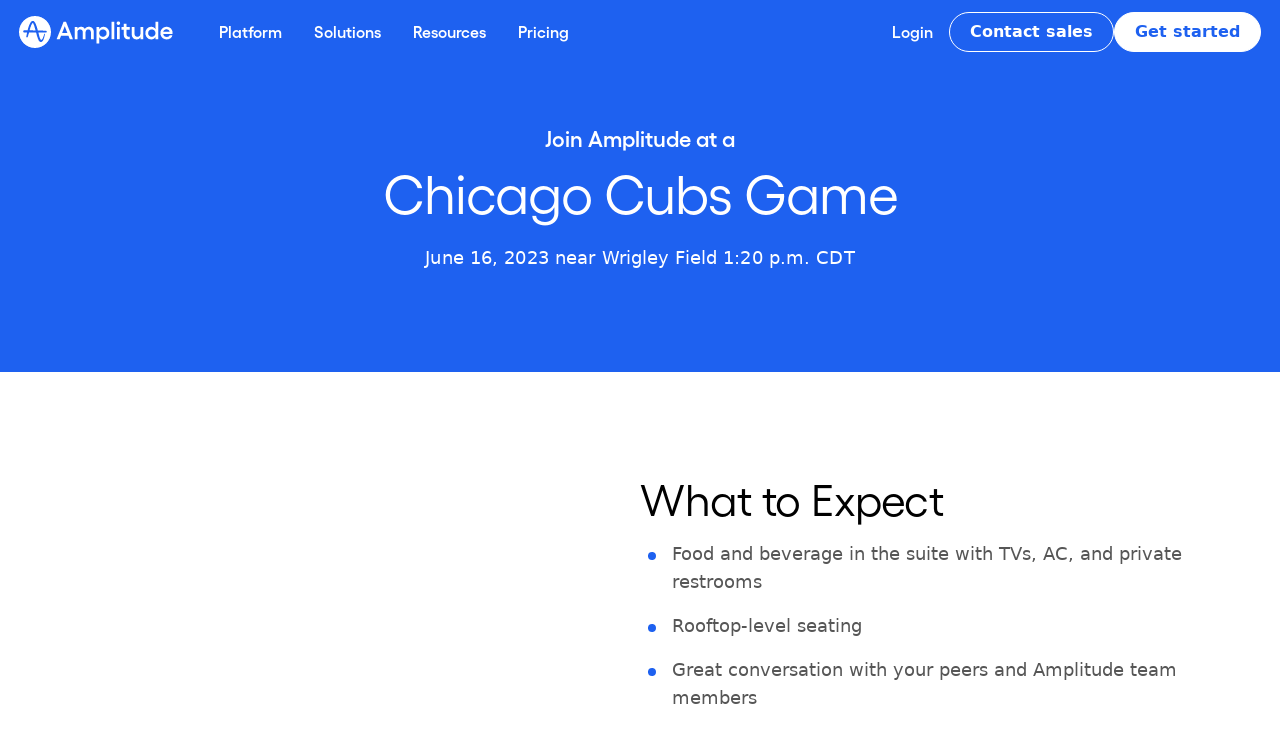

--- FILE ---
content_type: text/html; charset=utf-8
request_url: https://amplitude.com/amplitude-at-the-chicago-cubs
body_size: 23487
content:
<!DOCTYPE html><html lang="en"><head><meta name="viewport" content="width=device-width, initial-scale=1.0"/><meta charSet="utf-8"/><meta http-equiv="X-UA-Compatible" content="IE=edge"/><link rel="apple-touch-icon" sizes="180x180" href="/nextjs-public/favicon/apple-touch-icon.png"/><link rel="icon" type="image/png" sizes="32x32" href="/nextjs-public/favicon/favicon-32x32.png"/><link rel="icon" type="image/png" sizes="16x16" href="/nextjs-public/favicon/favicon-16x16.png"/><link rel="manifest" href="/nextjs-public/favicon/site.webmanifest"/><script type="application/ld+json">{"@context":"https://schema.org","@type":"WebPage","headline":"Join Amplitude at a Chicago Cubs Game","description":"Join Amplitude in our executive suite at the Chicago Cubs game on June 16th!","url":"https://amplitude.com/amplitude-at-the-chicago-cubs","publisher":{"@type":"Organization","name":"Amplitude","legalName":"Amplitude, Inc.","url":"https://amplitude.com","logo":{"@type":"ImageObject","url":"https://amplitude.com/nextjs-public/amplitude-default-seo.png"},"address":{"@type":"PostalAddress","streetAddress":"201 3rd St #200","addressLocality":"San Francisco","addressRegion":"CA","postalCode":"94103","addressCountry":"USA"},"contactPoint":{"@type":"ContactPoint","telephone":"[+650-988-5131]","contactType":"Customer Support","email":"sales@amplitude.com"},"sameAs":["https://twitter.com/Amplitude_HQ","https://www.facebook.com/AmplitudeAnalytics/","https://www.linkedin.com/company/amplitude-analytics"]},"datePublished":"2023-04-11T17:17:51Z","dateModified":"2023-06-02T22:01:32Z","image":"https://amplitude.com/nextjs-public/amplitude-default-seo.png"}</script><script type="application/ld+json">{"@context":"https://schema.org","@type":"Event","name":"Join Amplitude at a Chicago Cubs Game","description":"Join Amplitude in our executive suite at the Chicago Cubs game on June 16th!","startDate":"2023-06-16T17:30:00.000Z","eventStatus":"https://schema.org/EventScheduled","offers":{"@type":"Offer","url":"https://amplitude.com/amplitude-at-the-chicago-cubs","price":"0","priceCurrency":"USD","availability":"https://schema.org/InStock","validFrom":"2023-06-16T17:30:00.000Z"},"organizer":{"@type":"Organization","name":"Amplitude","url":"https://amplitude.com"},"image":"https://amplitude.com/nextjs-public/amplitude-default-seo.png"}</script><link rel="alternate" hrefLang="x-default" href="https://amplitude.com/amplitude-at-the-chicago-cubs" data-testid="hreflang"/><link rel="alternate" hrefLang="en-us" href="https://amplitude.com/amplitude-at-the-chicago-cubs" data-testid="hreflang"/><title>Join Amplitude at a Chicago Cubs Game | Amplitude</title><link rel="canonical" href="https://amplitude.com/amplitude-at-the-chicago-cubs"/><meta name="msapplication-TileColor" content="#1E61F0"/><meta name="theme-color" content="#1E61F0"/><meta name="description" content="Join Amplitude in our executive suite at the Chicago Cubs game on June 16th!"/><meta name="robots" content="index, follow, max-image-preview:large, max-snippet:-1, max-video-preview:-1"/><meta name="og:type" content="article"/><meta name="og:site_name" content="Amplitude"/><meta name="og:title" content="Join Amplitude at a Chicago Cubs Game"/><meta name="og:locale" content="en_US"/><meta name="og:description" content="Join Amplitude in our executive suite at the Chicago Cubs game on June 16th!"/><meta name="og:type" content="website"/><meta name="og:url" content="https://amplitude.com/amplitude-at-the-chicago-cubs"/><meta name="og:image" content="/nextjs-public/amplitude-default-seo.png"/><meta name="image" property="og:image" content="/nextjs-public/amplitude-default-seo.png"/><meta name="og:image:width" content="1200"/><meta name="og:image:height" content="630"/><meta name="twitter:card" content="summary_large_image"/><meta name="twitter:title" content="Join Amplitude at a Chicago Cubs Game"/><meta name="twitter:description" content="Join Amplitude in our executive suite at the Chicago Cubs game on June 16th!"/><meta name="type" content="website"/><meta name="facebook-domain-verification" content="34fuhylqcaphdy8hmxd2i1wp5d1k5b"/><meta name="next-head-count" content="33"/><script id="hide-ui-script">
  const searchParams = new URLSearchParams(window.location.search);
  if (searchParams.get('menu') === 'hide') {
    const styleSheet = document.createElement('style');
    styleSheet.innerHTML = `
      .hide-ui {
        display: none !important;
      }
    `;
    document.head.appendChild(styleSheet);
    styleSheet.id = 'hide-ui-stylesheet';
  }
</script><script async="" src="https://ob.roundprincemusic.com/i/8356b7ffc20afc0a5275c6176232dc10.js" data-ch="cheq4ppc" class="ct_clicktrue_87776" data-jsonp="onCheqResponse"></script><script id="ampli-web-experiment" type="text/javascript" src="https://cdn.amplitude.com/script/e3e918f274fa30555c627abdb29840d5.experiment.js"></script><link rel="preload" as="style" data-href="https://fonts.googleapis.com/css2?family=IBM+Plex+Sans:wght@300;400;500;600;700&amp;family=IBM+Plex+Serif:wght@400;600;700&amp;display=optional"/><link rel="stylesheet" data-href="https://fonts.googleapis.com/css2?family=IBM+Plex+Sans:wght@300;400;500;600;700&amp;family=IBM+Plex+Serif:wght@400;600;700&amp;display=optional"/><meta name="zd-site-verification" content="od3rs5oc4ggcruhipz6rp"/><meta name="zd-site-verification" content="stj5r5xzrcf98g24nl9qs"/><script id="mutiny-data-script" data-nscript="beforeInteractive">(function(){var a=window.mutiny=window.mutiny||{};if(!window.mutiny.client){a.client={_queue:{}};var b=["identify","trackConversion"];var c=[].concat(b,["defaultOptOut","optOut","optIn"]);var d=function factory(c){return function(){for(var d=arguments.length,e=new Array(d),f=0;f<d;f++){e[f]=arguments[f]}a.client._queue[c]=a.client._queue[c]||[];if(b.includes(c)){return new Promise(function(b,d){a.client._queue[c].push({args:e,resolve:b,reject:d});setTimeout(d,500)})}else{a.client._queue[c].push({args:e})}}};c.forEach(function(b){a.client[b]=d(b)})}})();</script><link rel="preload" href="/_next/static/css/ded80b174b551c46.css?dpl=dpl_DbCXM3DTjpazGPtP9GQo4YioeCFF" as="style"/><link rel="stylesheet" href="/_next/static/css/ded80b174b551c46.css?dpl=dpl_DbCXM3DTjpazGPtP9GQo4YioeCFF" data-n-g=""/><link rel="preload" href="/_next/static/css/d86ddf06790aa520.css?dpl=dpl_DbCXM3DTjpazGPtP9GQo4YioeCFF" as="style"/><link rel="stylesheet" href="/_next/static/css/d86ddf06790aa520.css?dpl=dpl_DbCXM3DTjpazGPtP9GQo4YioeCFF" data-n-p=""/><link rel="preload" href="/_next/static/css/d673c20cc3d6724c.css?dpl=dpl_DbCXM3DTjpazGPtP9GQo4YioeCFF" as="style"/><link rel="stylesheet" href="/_next/static/css/d673c20cc3d6724c.css?dpl=dpl_DbCXM3DTjpazGPtP9GQo4YioeCFF"/><link rel="preload" href="/_next/static/css/f68036d2349a5f54.css?dpl=dpl_DbCXM3DTjpazGPtP9GQo4YioeCFF" as="style"/><link rel="stylesheet" href="/_next/static/css/f68036d2349a5f54.css?dpl=dpl_DbCXM3DTjpazGPtP9GQo4YioeCFF"/><link rel="preload" href="/_next/static/css/3f639faa3f10c4fc.css?dpl=dpl_DbCXM3DTjpazGPtP9GQo4YioeCFF" as="style"/><link rel="stylesheet" href="/_next/static/css/3f639faa3f10c4fc.css?dpl=dpl_DbCXM3DTjpazGPtP9GQo4YioeCFF"/><noscript data-n-css=""></noscript><script defer="" nomodule="" src="/_next/static/chunks/polyfills-42372ed130431b0a.js?dpl=dpl_DbCXM3DTjpazGPtP9GQo4YioeCFF"></script><script id="mutiny-script" src="https://client-registry.mutinycdn.com/personalize/client/6a5246eb613bf61a.js" defer="" data-nscript="beforeInteractive"></script><script id="mutiny-opt-out" src="https://client-registry.mutinycdn.com/personalize/client/6a5246eb613bf61a.js" defer="" data-nscript="beforeInteractive">window.mutiny.client.defaultOptOut();</script><script defer="" src="/_next/static/chunks/9619-45dc40e782f4a089.js?dpl=dpl_DbCXM3DTjpazGPtP9GQo4YioeCFF"></script><script defer="" src="/_next/static/chunks/3382.f70e2d03f1ea1680.js?dpl=dpl_DbCXM3DTjpazGPtP9GQo4YioeCFF"></script><script defer="" src="/_next/static/chunks/3742.4a80301f6b0887f0.js?dpl=dpl_DbCXM3DTjpazGPtP9GQo4YioeCFF"></script><script defer="" src="/_next/static/chunks/3319.a104147e3e492a2b.js?dpl=dpl_DbCXM3DTjpazGPtP9GQo4YioeCFF"></script><script defer="" src="/_next/static/chunks/3677.fea73852a410d5e8.js?dpl=dpl_DbCXM3DTjpazGPtP9GQo4YioeCFF"></script><script defer="" src="/_next/static/chunks/7782.4911e7e72d68d572.js?dpl=dpl_DbCXM3DTjpazGPtP9GQo4YioeCFF"></script><script defer="" src="/_next/static/chunks/2241-918f17d4db398b49.js?dpl=dpl_DbCXM3DTjpazGPtP9GQo4YioeCFF"></script><script defer="" src="/_next/static/chunks/6019-5ef455e1e1e017ab.js?dpl=dpl_DbCXM3DTjpazGPtP9GQo4YioeCFF"></script><script defer="" src="/_next/static/chunks/6768.afc22a8c4edaa702.js?dpl=dpl_DbCXM3DTjpazGPtP9GQo4YioeCFF"></script><script defer="" src="/_next/static/chunks/3225.359ad67f83ffa78a.js?dpl=dpl_DbCXM3DTjpazGPtP9GQo4YioeCFF"></script><script defer="" src="/_next/static/chunks/2100.57fbb5da07df06ac.js?dpl=dpl_DbCXM3DTjpazGPtP9GQo4YioeCFF"></script><script src="/_next/static/chunks/webpack-c7bb6375f1bfe129.js?dpl=dpl_DbCXM3DTjpazGPtP9GQo4YioeCFF" defer=""></script><script src="/_next/static/chunks/framework-78f7eb0714fa366e.js?dpl=dpl_DbCXM3DTjpazGPtP9GQo4YioeCFF" defer=""></script><script src="/_next/static/chunks/main-257bee593034997c.js?dpl=dpl_DbCXM3DTjpazGPtP9GQo4YioeCFF" defer=""></script><script src="/_next/static/chunks/pages/_app-3189212669a5ad98.js?dpl=dpl_DbCXM3DTjpazGPtP9GQo4YioeCFF" defer=""></script><script src="/_next/static/chunks/9cb7a7c1-ead5d35325867a7a.js?dpl=dpl_DbCXM3DTjpazGPtP9GQo4YioeCFF" defer=""></script><script src="/_next/static/chunks/9660-103ef13eb0ee9e71.js?dpl=dpl_DbCXM3DTjpazGPtP9GQo4YioeCFF" defer=""></script><script src="/_next/static/chunks/2388-2f548cbefa9e2aca.js?dpl=dpl_DbCXM3DTjpazGPtP9GQo4YioeCFF" defer=""></script><script src="/_next/static/chunks/6196-c5fac0fd579df151.js?dpl=dpl_DbCXM3DTjpazGPtP9GQo4YioeCFF" defer=""></script><script src="/_next/static/chunks/9050-67d35d184a102ea5.js?dpl=dpl_DbCXM3DTjpazGPtP9GQo4YioeCFF" defer=""></script><script src="/_next/static/chunks/7070-db1725fc4ac9cff0.js?dpl=dpl_DbCXM3DTjpazGPtP9GQo4YioeCFF" defer=""></script><script src="/_next/static/chunks/4623-4440f9306e979624.js?dpl=dpl_DbCXM3DTjpazGPtP9GQo4YioeCFF" defer=""></script><script src="/_next/static/chunks/pages/%5Blocale%5D/%5B%5B...slug%5D%5D-19d8cb06091d568f.js?dpl=dpl_DbCXM3DTjpazGPtP9GQo4YioeCFF" defer=""></script><script src="/_next/static/-FLsvCOrsJLlPyYj7919t/_buildManifest.js?dpl=dpl_DbCXM3DTjpazGPtP9GQo4YioeCFF" defer=""></script><script src="/_next/static/-FLsvCOrsJLlPyYj7919t/_ssgManifest.js?dpl=dpl_DbCXM3DTjpazGPtP9GQo4YioeCFF" defer=""></script><link rel="stylesheet" href="https://fonts.googleapis.com/css2?family=IBM+Plex+Sans:wght@300;400;500;600;700&family=IBM+Plex+Serif:wght@400;600;700&display=optional"/></head><body><noscript data-nosnippet="true"><iframe src="https://www.googletagmanager.com/ns.html?id=GTM-T6JXPP5" height="0" width="0" style="display:none;visibility:hidden"></iframe></noscript><noscript><iframe src="https://obs.roundprincemusic.com/ns/8356b7ffc20afc0a5275c6176232dc10.html?ch=cheq4ppc" width="0" height="0" style="display:none"></iframe></noscript><div id="__next"><div class="flex flex-col"><div data-content="main"><header id="global-header" class="hide-ui"><div id="global-header-nav" class="hide-ui Header_page-header__n9B2P fixed top-0 transition-colors ease-linear duration-200 bg-transparent text-white"><nav class="block w-full lg:hidden" style="transition:background .2s"><div class="flex justify-between items-center px-5 align-middle"><button class="cursor-text" aria-label="Amplitude">Amplitude</button><div class="flex gap-4"><button data-testid="hamburger-menu" class="text-white" aria-label="Navigation menu"><svg viewBox="0 0 100 80" width="25" height="25"><rect width="100" height="12" fill="currentColor"></rect><rect y="30" width="100" height="12" fill="currentColor"></rect><rect y="60" width="100" height="12" fill="currentColor"></rect></svg></button></div></div><div data-testid="mobile-navigation" class="min-w-full overflow-scroll bg-blue-sky invisible h-0" style="transition:background 0s, height 0.25s ease-in-out"><div class="flex flex-col gap-2 px-6 py-3 pb-40"><div data-testid="menu-item" class="menu-item"><div class="mb-6 lg:hidden"><div class="flex items-center justify-between"><a class="menu-item-link" href="/digital-analytics-platform?siteLocation=nav" aria-label="Platform">Platform</a><button class=""><svg height="8" viewBox="0 0 13 8" width="13" xmlns="http://www.w3.org/2000/svg"><path d="m3.673-1.984 6.5 5.822-6.5 5.646" fill="none" stroke="currentColor" stroke-miterlimit="20" stroke-width="1.5" transform="matrix(0 1 -1 0 10.5 -3.5)"></path></svg></button></div><div class="hidden"><div class="sub-menu-item-children"><div class="w-full flex flex-col lg:flex-row lg:gap-10 lg:items-start lg:justify-start"><div class="flex w-full flex-col gap-5 lg:gap-10 lg:flex-row lg:items-start"><div class="w-full"><h4>AI</h4><div><ul class="desktop-menu-item hidden gap-x-5 gap-y-6 lg:grid lg:grid-cols-1"><li class="w-full"><a class="" href="/ai?siteLocation=nav" aria-label="AI Agents"><div class="flex min-w-full flex-row place-items-start gap-x-2"><div class="min-w-[24px] max-w-[24px]"><span style="box-sizing:border-box;display:inline-block;overflow:hidden;width:initial;height:initial;background:none;opacity:1;border:0;margin:0;padding:0;position:relative;max-width:100%"><span style="box-sizing:border-box;display:block;width:initial;height:initial;background:none;opacity:1;border:0;margin:0;padding:0;max-width:100%"><img style="display:block;max-width:100%;width:initial;height:initial;background:none;opacity:1;border:0;margin:0;padding:0" alt="" aria-hidden="true" src="data:image/svg+xml,%3csvg%20xmlns=%27http://www.w3.org/2000/svg%27%20version=%271.1%27%20width=%2764%27%20height=%2764%27/%3e"/></span><img alt="AI Agents icon" src="[data-uri]" decoding="async" data-nimg="intrinsic" style="position:absolute;top:0;left:0;bottom:0;right:0;box-sizing:border-box;padding:0;border:none;margin:auto;display:block;width:0;height:0;min-width:100%;max-width:100%;min-height:100%;max-height:100%;object-position:center top"/><noscript><img alt="AI Agents icon" loading="lazy" decoding="async" data-nimg="intrinsic" style="position:absolute;top:0;left:0;bottom:0;right:0;box-sizing:border-box;padding:0;border:none;margin:auto;display:block;width:0;height:0;min-width:100%;max-width:100%;min-height:100%;max-height:100%;object-position:center top" src="https://cdn.sanity.io/images/l5rq9j6r/production/2f3f1a7e262cf8669bf7a26b7c61642d0cd26097-64x64.svg"/></noscript></span></div><div class="flex flex-col gap-0.5"><div class="nav-item-title-text">AI Agents</div><div class="nav-item-description">Sense, decide, and act faster than ever before</div></div></div></a></li><li class="w-full"><a class="" href="/ai-visibility?siteLocation=nav" aria-label="AI Visibility"><div class="flex min-w-full flex-row place-items-start gap-x-2"><div class="min-w-[24px] max-w-[24px]"><span style="box-sizing:border-box;display:inline-block;overflow:hidden;width:initial;height:initial;background:none;opacity:1;border:0;margin:0;padding:0;position:relative;max-width:100%"><span style="box-sizing:border-box;display:block;width:initial;height:initial;background:none;opacity:1;border:0;margin:0;padding:0;max-width:100%"><img style="display:block;max-width:100%;width:initial;height:initial;background:none;opacity:1;border:0;margin:0;padding:0" alt="" aria-hidden="true" src="data:image/svg+xml,%3csvg%20xmlns=%27http://www.w3.org/2000/svg%27%20version=%271.1%27%20width=%2764%27%20height=%2764%27/%3e"/></span><img alt="AI Visibility icon" src="[data-uri]" decoding="async" data-nimg="intrinsic" style="position:absolute;top:0;left:0;bottom:0;right:0;box-sizing:border-box;padding:0;border:none;margin:auto;display:block;width:0;height:0;min-width:100%;max-width:100%;min-height:100%;max-height:100%;object-position:center top"/><noscript><img alt="AI Visibility icon" loading="lazy" decoding="async" data-nimg="intrinsic" style="position:absolute;top:0;left:0;bottom:0;right:0;box-sizing:border-box;padding:0;border:none;margin:auto;display:block;width:0;height:0;min-width:100%;max-width:100%;min-height:100%;max-height:100%;object-position:center top" src="https://cdn.sanity.io/images/l5rq9j6r/production/5ef181c7b7275e8b1c8ab6a199502a1d60a115aa-64x64.svg"/></noscript></span></div><div class="flex flex-col gap-0.5"><div class="nav-item-title-text">AI Visibility</div><div class="nav-item-description">See how your brand shows up in AI search</div></div></div></a></li><li class="w-full"><a class="" href="/ai-feedback?siteLocation=nav" aria-label="AI Feedback"><div class="flex min-w-full flex-row place-items-start gap-x-2"><div class="min-w-[24px] max-w-[24px]"><span style="box-sizing:border-box;display:inline-block;overflow:hidden;width:initial;height:initial;background:none;opacity:1;border:0;margin:0;padding:0;position:relative;max-width:100%"><span style="box-sizing:border-box;display:block;width:initial;height:initial;background:none;opacity:1;border:0;margin:0;padding:0;max-width:100%"><img style="display:block;max-width:100%;width:initial;height:initial;background:none;opacity:1;border:0;margin:0;padding:0" alt="" aria-hidden="true" src="data:image/svg+xml,%3csvg%20xmlns=%27http://www.w3.org/2000/svg%27%20version=%271.1%27%20width=%2764%27%20height=%2764%27/%3e"/></span><img alt="AI Feedback icon" src="[data-uri]" decoding="async" data-nimg="intrinsic" style="position:absolute;top:0;left:0;bottom:0;right:0;box-sizing:border-box;padding:0;border:none;margin:auto;display:block;width:0;height:0;min-width:100%;max-width:100%;min-height:100%;max-height:100%;object-position:center top"/><noscript><img alt="AI Feedback icon" loading="lazy" decoding="async" data-nimg="intrinsic" style="position:absolute;top:0;left:0;bottom:0;right:0;box-sizing:border-box;padding:0;border:none;margin:auto;display:block;width:0;height:0;min-width:100%;max-width:100%;min-height:100%;max-height:100%;object-position:center top" src="https://cdn.sanity.io/images/l5rq9j6r/production/7bf91500f2efb9880000448d3982e5c50416930f-64x64.svg"/></noscript></span></div><div class="flex flex-col gap-0.5"><div class="nav-item-title-text">AI Feedback</div><div class="nav-item-description">Distill what your customers say they want</div></div></div></a></li><li class="w-full"><a class="" href="/mcp-server?siteLocation=nav" target="_blank" aria-label="Amplitude MCP"><div class="flex min-w-full flex-row place-items-start gap-x-2"><div class="min-w-[24px] max-w-[24px]"><span style="box-sizing:border-box;display:inline-block;overflow:hidden;width:initial;height:initial;background:none;opacity:1;border:0;margin:0;padding:0;position:relative;max-width:100%"><span style="box-sizing:border-box;display:block;width:initial;height:initial;background:none;opacity:1;border:0;margin:0;padding:0;max-width:100%"><img style="display:block;max-width:100%;width:initial;height:initial;background:none;opacity:1;border:0;margin:0;padding:0" alt="" aria-hidden="true" src="data:image/svg+xml,%3csvg%20xmlns=%27http://www.w3.org/2000/svg%27%20version=%271.1%27%20width=%2764%27%20height=%2764%27/%3e"/></span><img alt="Amplitude MCP icon" src="[data-uri]" decoding="async" data-nimg="intrinsic" style="position:absolute;top:0;left:0;bottom:0;right:0;box-sizing:border-box;padding:0;border:none;margin:auto;display:block;width:0;height:0;min-width:100%;max-width:100%;min-height:100%;max-height:100%;object-position:center top"/><noscript><img alt="Amplitude MCP icon" loading="lazy" decoding="async" data-nimg="intrinsic" style="position:absolute;top:0;left:0;bottom:0;right:0;box-sizing:border-box;padding:0;border:none;margin:auto;display:block;width:0;height:0;min-width:100%;max-width:100%;min-height:100%;max-height:100%;object-position:center top" src="https://cdn.sanity.io/images/l5rq9j6r/production/e5781df5908809df16a22da670eb98e942a4a586-64x64.svg"/></noscript></span></div><div class="flex flex-col gap-0.5"><div class="nav-item-title-text">Amplitude MCP</div><div class="nav-item-description">Insights from the comfort of your favorite AI tool</div></div></div></a></li></ul><ul class="mobile-menu-item lg:hidden"><li><a class="" href="/ai?siteLocation=nav" aria-label="AI Agents">AI Agents</a></li><li><a class="" href="/ai-visibility?siteLocation=nav" aria-label="AI Visibility">AI Visibility</a></li><li><a class="" href="/ai-feedback?siteLocation=nav" aria-label="AI Feedback">AI Feedback</a></li><li><a class="" href="/mcp-server?siteLocation=nav" target="_blank" aria-label="Amplitude MCP">Amplitude MCP</a></li></ul></div></div><div class="w-full"><h4>Insights</h4><div><ul class="desktop-menu-item hidden gap-x-5 gap-y-6 lg:grid lg:grid-cols-1"><li class="w-full"><a class="" href="/amplitude-analytics" aria-label="Product Analytics"><div class="flex min-w-full flex-row place-items-start gap-x-2"><div class="min-w-[24px] max-w-[24px]"><span style="box-sizing:border-box;display:inline-block;overflow:hidden;width:initial;height:initial;background:none;opacity:1;border:0;margin:0;padding:0;position:relative;max-width:100%"><span style="box-sizing:border-box;display:block;width:initial;height:initial;background:none;opacity:1;border:0;margin:0;padding:0;max-width:100%"><img style="display:block;max-width:100%;width:initial;height:initial;background:none;opacity:1;border:0;margin:0;padding:0" alt="" aria-hidden="true" src="data:image/svg+xml,%3csvg%20xmlns=%27http://www.w3.org/2000/svg%27%20version=%271.1%27%20width=%2724%27%20height=%2724%27/%3e"/></span><img alt="Analytics icon" src="[data-uri]" decoding="async" data-nimg="intrinsic" style="position:absolute;top:0;left:0;bottom:0;right:0;box-sizing:border-box;padding:0;border:none;margin:auto;display:block;width:0;height:0;min-width:100%;max-width:100%;min-height:100%;max-height:100%;object-position:center top"/><noscript><img alt="Analytics icon" loading="lazy" decoding="async" data-nimg="intrinsic" style="position:absolute;top:0;left:0;bottom:0;right:0;box-sizing:border-box;padding:0;border:none;margin:auto;display:block;width:0;height:0;min-width:100%;max-width:100%;min-height:100%;max-height:100%;object-position:center top" src="https://cdn.sanity.io/images/l5rq9j6r/production/cefb51787f695a6c892ec2c7a9e1328b1b142809-24x24.svg"/></noscript></span></div><div class="flex flex-col gap-0.5"><div class="nav-item-title-text">Product Analytics</div><div class="nav-item-description">Understand the full user journey</div></div></div></a></li><li class="w-full"><a class="" href="/web-analytics" aria-label="Marketing Analytics"><div class="flex min-w-full flex-row place-items-start gap-x-2"><div class="min-w-[24px] max-w-[24px]"><span style="box-sizing:border-box;display:inline-block;overflow:hidden;width:initial;height:initial;background:none;opacity:1;border:0;margin:0;padding:0;position:relative;max-width:100%"><span style="box-sizing:border-box;display:block;width:initial;height:initial;background:none;opacity:1;border:0;margin:0;padding:0;max-width:100%"><img style="display:block;max-width:100%;width:initial;height:initial;background:none;opacity:1;border:0;margin:0;padding:0" alt="" aria-hidden="true" src="data:image/svg+xml,%3csvg%20xmlns=%27http://www.w3.org/2000/svg%27%20version=%271.1%27%20width=%2764%27%20height=%2764%27/%3e"/></span><img alt="marketing analytics" src="[data-uri]" decoding="async" data-nimg="intrinsic" style="position:absolute;top:0;left:0;bottom:0;right:0;box-sizing:border-box;padding:0;border:none;margin:auto;display:block;width:0;height:0;min-width:100%;max-width:100%;min-height:100%;max-height:100%;object-position:center top"/><noscript><img alt="marketing analytics" loading="lazy" decoding="async" data-nimg="intrinsic" style="position:absolute;top:0;left:0;bottom:0;right:0;box-sizing:border-box;padding:0;border:none;margin:auto;display:block;width:0;height:0;min-width:100%;max-width:100%;min-height:100%;max-height:100%;object-position:center top" src="https://cdn.sanity.io/images/l5rq9j6r/production/870e5244c7f1f65b96a5456c59456e0243f66820-64x64.svg"/></noscript></span></div><div class="flex flex-col gap-0.5"><div class="nav-item-title-text">Marketing Analytics</div><div class="nav-item-description">Get the metrics you need with one line of code</div></div></div></a></li><li class="w-full"><a class="" href="/session-replay?siteLocation=nav" aria-label="Session Replay"><div class="flex min-w-full flex-row place-items-start gap-x-2"><div class="min-w-[24px] max-w-[24px]"><span style="box-sizing:border-box;display:inline-block;overflow:hidden;width:initial;height:initial;background:none;opacity:1;border:0;margin:0;padding:0;position:relative;max-width:100%"><span style="box-sizing:border-box;display:block;width:initial;height:initial;background:none;opacity:1;border:0;margin:0;padding:0;max-width:100%"><img style="display:block;max-width:100%;width:initial;height:initial;background:none;opacity:1;border:0;margin:0;padding:0" alt="" aria-hidden="true" src="data:image/svg+xml,%3csvg%20xmlns=%27http://www.w3.org/2000/svg%27%20version=%271.1%27%20width=%2724%27%20height=%2724%27/%3e"/></span><img alt="session replay icon" src="[data-uri]" decoding="async" data-nimg="intrinsic" style="position:absolute;top:0;left:0;bottom:0;right:0;box-sizing:border-box;padding:0;border:none;margin:auto;display:block;width:0;height:0;min-width:100%;max-width:100%;min-height:100%;max-height:100%;object-position:center top"/><noscript><img alt="session replay icon" loading="lazy" decoding="async" data-nimg="intrinsic" style="position:absolute;top:0;left:0;bottom:0;right:0;box-sizing:border-box;padding:0;border:none;margin:auto;display:block;width:0;height:0;min-width:100%;max-width:100%;min-height:100%;max-height:100%;object-position:center top" src="https://cdn.sanity.io/images/l5rq9j6r/production/15ce1dcc5134cfbc595aa0fc127ef315f92b4339-24x24.svg"/></noscript></span></div><div class="flex flex-col gap-0.5"><div class="nav-item-title-text">Session Replay</div><div class="nav-item-description">Visualize sessions based on events in your product</div></div></div></a></li><li class="w-full"><a class="" href="/heatmaps" aria-label="Heatmaps"><div class="flex min-w-full flex-row place-items-start gap-x-2"><div class="min-w-[24px] max-w-[24px]"><span style="box-sizing:border-box;display:inline-block;overflow:hidden;width:initial;height:initial;background:none;opacity:1;border:0;margin:0;padding:0;position:relative;max-width:100%"><span style="box-sizing:border-box;display:block;width:initial;height:initial;background:none;opacity:1;border:0;margin:0;padding:0;max-width:100%"><img style="display:block;max-width:100%;width:initial;height:initial;background:none;opacity:1;border:0;margin:0;padding:0" alt="" aria-hidden="true" src="data:image/svg+xml,%3csvg%20xmlns=%27http://www.w3.org/2000/svg%27%20version=%271.1%27%20width=%2724%27%20height=%2724%27/%3e"/></span><img alt="Heatmaps icon" src="[data-uri]" decoding="async" data-nimg="intrinsic" style="position:absolute;top:0;left:0;bottom:0;right:0;box-sizing:border-box;padding:0;border:none;margin:auto;display:block;width:0;height:0;min-width:100%;max-width:100%;min-height:100%;max-height:100%;object-position:center top"/><noscript><img alt="Heatmaps icon" loading="lazy" decoding="async" data-nimg="intrinsic" style="position:absolute;top:0;left:0;bottom:0;right:0;box-sizing:border-box;padding:0;border:none;margin:auto;display:block;width:0;height:0;min-width:100%;max-width:100%;min-height:100%;max-height:100%;object-position:center top" src="https://cdn.sanity.io/images/l5rq9j6r/production/dbe504c8de2d118b84a0f770bcb093e9f8626e6a-24x24.svg"/></noscript></span></div><div class="flex flex-col gap-0.5"><div class="nav-item-title-text">Heatmaps</div><div class="nav-item-description">Visualize clicks, scrolls, and engagement</div></div></div></a></li></ul><ul class="mobile-menu-item lg:hidden"><li><a class="" href="/amplitude-analytics" aria-label="Product Analytics">Product Analytics</a></li><li><a class="" href="/web-analytics" aria-label="Marketing Analytics">Marketing Analytics</a></li><li><a class="" href="/session-replay?siteLocation=nav" aria-label="Session Replay">Session Replay</a></li><li><a class="" href="/heatmaps" aria-label="Heatmaps">Heatmaps</a></li></ul></div></div><div class="w-full"><h4>Action</h4><div><ul class="desktop-menu-item hidden gap-x-5 gap-y-6 lg:grid lg:grid-cols-1"><li class="w-full"><a class="" href="/guides-and-surveys" aria-label="Guides and Surveys"><div class="flex min-w-full flex-row place-items-start gap-x-2"><div class="min-w-[24px] max-w-[24px]"><span style="box-sizing:border-box;display:inline-block;overflow:hidden;width:initial;height:initial;background:none;opacity:1;border:0;margin:0;padding:0;position:relative;max-width:100%"><span style="box-sizing:border-box;display:block;width:initial;height:initial;background:none;opacity:1;border:0;margin:0;padding:0;max-width:100%"><img style="display:block;max-width:100%;width:initial;height:initial;background:none;opacity:1;border:0;margin:0;padding:0" alt="" aria-hidden="true" src="data:image/svg+xml,%3csvg%20xmlns=%27http://www.w3.org/2000/svg%27%20version=%271.1%27%20width=%27102%27%20height=%27102%27/%3e"/></span><img alt=" " src="[data-uri]" decoding="async" data-nimg="intrinsic" style="position:absolute;top:0;left:0;bottom:0;right:0;box-sizing:border-box;padding:0;border:none;margin:auto;display:block;width:0;height:0;min-width:100%;max-width:100%;min-height:100%;max-height:100%;object-position:center top"/><noscript><img alt=" " loading="lazy" decoding="async" data-nimg="intrinsic" style="position:absolute;top:0;left:0;bottom:0;right:0;box-sizing:border-box;padding:0;border:none;margin:auto;display:block;width:0;height:0;min-width:100%;max-width:100%;min-height:100%;max-height:100%;object-position:center top" src="https://cdn.sanity.io/images/l5rq9j6r/production/4ebd4b8b7c4ab31cf65f8cb24be72e15512d75be-102x102.svg"/></noscript></span></div><div class="flex flex-col gap-0.5"><div class="nav-item-title-text">Guides and Surveys</div><div class="nav-item-description">Guide your users and collect feedback</div></div></div></a></li><li class="w-full"><a class="" href="/amplitude-experiment" aria-label="Feature Experimentation"><div class="flex min-w-full flex-row place-items-start gap-x-2"><div class="min-w-[24px] max-w-[24px]"><span style="box-sizing:border-box;display:inline-block;overflow:hidden;width:initial;height:initial;background:none;opacity:1;border:0;margin:0;padding:0;position:relative;max-width:100%"><span style="box-sizing:border-box;display:block;width:initial;height:initial;background:none;opacity:1;border:0;margin:0;padding:0;max-width:100%"><img style="display:block;max-width:100%;width:initial;height:initial;background:none;opacity:1;border:0;margin:0;padding:0" alt="" aria-hidden="true" src="data:image/svg+xml,%3csvg%20xmlns=%27http://www.w3.org/2000/svg%27%20version=%271.1%27%20width=%2764%27%20height=%2764%27/%3e"/></span><img alt="feature experimentation" src="[data-uri]" decoding="async" data-nimg="intrinsic" style="position:absolute;top:0;left:0;bottom:0;right:0;box-sizing:border-box;padding:0;border:none;margin:auto;display:block;width:0;height:0;min-width:100%;max-width:100%;min-height:100%;max-height:100%;object-position:center top"/><noscript><img alt="feature experimentation" loading="lazy" decoding="async" data-nimg="intrinsic" style="position:absolute;top:0;left:0;bottom:0;right:0;box-sizing:border-box;padding:0;border:none;margin:auto;display:block;width:0;height:0;min-width:100%;max-width:100%;min-height:100%;max-height:100%;object-position:center top" src="https://cdn.sanity.io/images/l5rq9j6r/production/7cac53b7cfc95a1b2d36f8a508762039eaa6dba8-64x64.svg"/></noscript></span></div><div class="flex flex-col gap-0.5"><div class="nav-item-title-text">Feature Experimentation</div><div class="nav-item-description">Innovate with personalized product experiences</div></div></div></a></li><li class="w-full"><a class="" href="/web-experimentation" aria-label="Web Experimentation"><div class="flex min-w-full flex-row place-items-start gap-x-2"><div class="min-w-[24px] max-w-[24px]"><span style="box-sizing:border-box;display:inline-block;overflow:hidden;width:initial;height:initial;background:none;opacity:1;border:0;margin:0;padding:0;position:relative;max-width:100%"><span style="box-sizing:border-box;display:block;width:initial;height:initial;background:none;opacity:1;border:0;margin:0;padding:0;max-width:100%"><img style="display:block;max-width:100%;width:initial;height:initial;background:none;opacity:1;border:0;margin:0;padding:0" alt="" aria-hidden="true" src="data:image/svg+xml,%3csvg%20xmlns=%27http://www.w3.org/2000/svg%27%20version=%271.1%27%20width=%2764%27%20height=%2764%27/%3e"/></span><img alt="web experimentation" src="[data-uri]" decoding="async" data-nimg="intrinsic" style="position:absolute;top:0;left:0;bottom:0;right:0;box-sizing:border-box;padding:0;border:none;margin:auto;display:block;width:0;height:0;min-width:100%;max-width:100%;min-height:100%;max-height:100%;object-position:center top"/><noscript><img alt="web experimentation" loading="lazy" decoding="async" data-nimg="intrinsic" style="position:absolute;top:0;left:0;bottom:0;right:0;box-sizing:border-box;padding:0;border:none;margin:auto;display:block;width:0;height:0;min-width:100%;max-width:100%;min-height:100%;max-height:100%;object-position:center top" src="https://cdn.sanity.io/images/l5rq9j6r/production/3674bf2897a4e81047f4b831e7f82cbae1473f22-64x64.svg"/></noscript></span></div><div class="flex flex-col gap-0.5"><div class="nav-item-title-text">Web Experimentation</div><div class="nav-item-description">Drive conversion with A/B testing powered by data</div></div></div></a></li><li class="w-full"><a class="" href="/feature-management" aria-label="Feature Management"><div class="flex min-w-full flex-row place-items-start gap-x-2"><div class="min-w-[24px] max-w-[24px]"><span style="box-sizing:border-box;display:inline-block;overflow:hidden;width:initial;height:initial;background:none;opacity:1;border:0;margin:0;padding:0;position:relative;max-width:100%"><span style="box-sizing:border-box;display:block;width:initial;height:initial;background:none;opacity:1;border:0;margin:0;padding:0;max-width:100%"><img style="display:block;max-width:100%;width:initial;height:initial;background:none;opacity:1;border:0;margin:0;padding:0" alt="" aria-hidden="true" src="data:image/svg+xml,%3csvg%20xmlns=%27http://www.w3.org/2000/svg%27%20version=%271.1%27%20width=%2764%27%20height=%2764%27/%3e"/></span><img alt="feature management" src="[data-uri]" decoding="async" data-nimg="intrinsic" style="position:absolute;top:0;left:0;bottom:0;right:0;box-sizing:border-box;padding:0;border:none;margin:auto;display:block;width:0;height:0;min-width:100%;max-width:100%;min-height:100%;max-height:100%;object-position:center top"/><noscript><img alt="feature management" loading="lazy" decoding="async" data-nimg="intrinsic" style="position:absolute;top:0;left:0;bottom:0;right:0;box-sizing:border-box;padding:0;border:none;margin:auto;display:block;width:0;height:0;min-width:100%;max-width:100%;min-height:100%;max-height:100%;object-position:center top" src="https://cdn.sanity.io/images/l5rq9j6r/production/6fda12d865c0ea2164872ded7b1e2359b9c4d8c7-64x64.svg"/></noscript></span></div><div class="flex flex-col gap-0.5"><div class="nav-item-title-text">Feature Management</div><div class="nav-item-description">Build fast, target easily, and learn as you ship </div></div></div></a></li><li class="w-full"><a class="" href="/activation" aria-label="Activation"><div class="flex min-w-full flex-row place-items-start gap-x-2"><div class="min-w-[24px] max-w-[24px]"><span style="box-sizing:border-box;display:inline-block;overflow:hidden;width:initial;height:initial;background:none;opacity:1;border:0;margin:0;padding:0;position:relative;max-width:100%"><span style="box-sizing:border-box;display:block;width:initial;height:initial;background:none;opacity:1;border:0;margin:0;padding:0;max-width:100%"><img style="display:block;max-width:100%;width:initial;height:initial;background:none;opacity:1;border:0;margin:0;padding:0" alt="" aria-hidden="true" src="data:image/svg+xml,%3csvg%20xmlns=%27http://www.w3.org/2000/svg%27%20version=%271.1%27%20width=%2764%27%20height=%2764%27/%3e"/></span><img alt=" " src="[data-uri]" decoding="async" data-nimg="intrinsic" style="position:absolute;top:0;left:0;bottom:0;right:0;box-sizing:border-box;padding:0;border:none;margin:auto;display:block;width:0;height:0;min-width:100%;max-width:100%;min-height:100%;max-height:100%;object-position:center top"/><noscript><img alt=" " loading="lazy" decoding="async" data-nimg="intrinsic" style="position:absolute;top:0;left:0;bottom:0;right:0;box-sizing:border-box;padding:0;border:none;margin:auto;display:block;width:0;height:0;min-width:100%;max-width:100%;min-height:100%;max-height:100%;object-position:center top" src="https://cdn.sanity.io/images/l5rq9j6r/production/30fb5cf5004f011e50be33c633cbe6fddc7b2e27-64x64.svg"/></noscript></span></div><div class="flex flex-col gap-0.5"><div class="nav-item-title-text">Activation</div><div class="nav-item-description">Unite data across teams</div></div></div></a></li></ul><ul class="mobile-menu-item lg:hidden"><li><a class="" href="/guides-and-surveys" aria-label="Guides and Surveys">Guides and Surveys</a></li><li><a class="" href="/amplitude-experiment" aria-label="Feature Experimentation">Feature Experimentation</a></li><li><a class="" href="/web-experimentation" aria-label="Web Experimentation">Web Experimentation</a></li><li><a class="" href="/feature-management" aria-label="Feature Management">Feature Management</a></li><li><a class="" href="/activation" aria-label="Activation">Activation</a></li></ul></div></div><div class="w-full"><h4>Data</h4><div><ul class="desktop-menu-item hidden gap-x-5 gap-y-6 lg:grid lg:grid-cols-1"><li class="w-full"><a class="" href="/warehouse-native" aria-label="Warehouse-native Amplitude"><div class="flex min-w-full flex-row place-items-start gap-x-2"><div class="min-w-[24px] max-w-[24px]"><span style="box-sizing:border-box;display:inline-block;overflow:hidden;width:initial;height:initial;background:none;opacity:1;border:0;margin:0;padding:0;position:relative;max-width:100%"><span style="box-sizing:border-box;display:block;width:initial;height:initial;background:none;opacity:1;border:0;margin:0;padding:0;max-width:100%"><img style="display:block;max-width:100%;width:initial;height:initial;background:none;opacity:1;border:0;margin:0;padding:0" alt="" aria-hidden="true" src="data:image/svg+xml,%3csvg%20xmlns=%27http://www.w3.org/2000/svg%27%20version=%271.1%27%20width=%2764%27%20height=%2764%27/%3e"/></span><img alt=" Warehouse-native icon" src="[data-uri]" decoding="async" data-nimg="intrinsic" style="position:absolute;top:0;left:0;bottom:0;right:0;box-sizing:border-box;padding:0;border:none;margin:auto;display:block;width:0;height:0;min-width:100%;max-width:100%;min-height:100%;max-height:100%;object-position:center top"/><noscript><img alt=" Warehouse-native icon" loading="lazy" decoding="async" data-nimg="intrinsic" style="position:absolute;top:0;left:0;bottom:0;right:0;box-sizing:border-box;padding:0;border:none;margin:auto;display:block;width:0;height:0;min-width:100%;max-width:100%;min-height:100%;max-height:100%;object-position:center top" src="https://cdn.sanity.io/images/l5rq9j6r/production/b942c8aed7d1de7435dcfe75726a7dfeca37c6f4-64x64.svg"/></noscript></span></div><div class="flex flex-col gap-0.5"><div class="nav-item-title-text">Warehouse-native Amplitude</div><div class="nav-item-description">Unlock insights from your data warehouse</div></div></div></a></li><li class="w-full"><a class="" href="/data-governance" aria-label="Data Governance"><div class="flex min-w-full flex-row place-items-start gap-x-2"><div class="min-w-[24px] max-w-[24px]"><span style="box-sizing:border-box;display:inline-block;overflow:hidden;width:initial;height:initial;background:none;opacity:1;border:0;margin:0;padding:0;position:relative;max-width:100%"><span style="box-sizing:border-box;display:block;width:initial;height:initial;background:none;opacity:1;border:0;margin:0;padding:0;max-width:100%"><img style="display:block;max-width:100%;width:initial;height:initial;background:none;opacity:1;border:0;margin:0;padding:0" alt="" aria-hidden="true" src="data:image/svg+xml,%3csvg%20xmlns=%27http://www.w3.org/2000/svg%27%20version=%271.1%27%20width=%2724%27%20height=%2724%27/%3e"/></span><img alt="Data Management icon" src="[data-uri]" decoding="async" data-nimg="intrinsic" style="position:absolute;top:0;left:0;bottom:0;right:0;box-sizing:border-box;padding:0;border:none;margin:auto;display:block;width:0;height:0;min-width:100%;max-width:100%;min-height:100%;max-height:100%;object-position:center top"/><noscript><img alt="Data Management icon" loading="lazy" decoding="async" data-nimg="intrinsic" style="position:absolute;top:0;left:0;bottom:0;right:0;box-sizing:border-box;padding:0;border:none;margin:auto;display:block;width:0;height:0;min-width:100%;max-width:100%;min-height:100%;max-height:100%;object-position:center top" src="https://cdn.sanity.io/images/l5rq9j6r/production/4ebe22b1d3201e4ffa40f4dfa2bc541f5d23a057-24x24.svg"/></noscript></span></div><div class="flex flex-col gap-0.5"><div class="nav-item-title-text">Data Governance</div><div class="nav-item-description">Complete data you can trust</div></div></div></a></li><li class="w-full"><a class="" href="/security-and-privacy" aria-label="Security &amp; Privacy"><div class="flex min-w-full flex-row place-items-start gap-x-2"><div class="min-w-[24px] max-w-[24px]"><span style="box-sizing:border-box;display:inline-block;overflow:hidden;width:initial;height:initial;background:none;opacity:1;border:0;margin:0;padding:0;position:relative;max-width:100%"><span style="box-sizing:border-box;display:block;width:initial;height:initial;background:none;opacity:1;border:0;margin:0;padding:0;max-width:100%"><img style="display:block;max-width:100%;width:initial;height:initial;background:none;opacity:1;border:0;margin:0;padding:0" alt="" aria-hidden="true" src="data:image/svg+xml,%3csvg%20xmlns=%27http://www.w3.org/2000/svg%27%20version=%271.1%27%20width=%2724%27%20height=%2724%27/%3e"/></span><img alt="Security and privacy icon" src="[data-uri]" decoding="async" data-nimg="intrinsic" style="position:absolute;top:0;left:0;bottom:0;right:0;box-sizing:border-box;padding:0;border:none;margin:auto;display:block;width:0;height:0;min-width:100%;max-width:100%;min-height:100%;max-height:100%;object-position:center top"/><noscript><img alt="Security and privacy icon" loading="lazy" decoding="async" data-nimg="intrinsic" style="position:absolute;top:0;left:0;bottom:0;right:0;box-sizing:border-box;padding:0;border:none;margin:auto;display:block;width:0;height:0;min-width:100%;max-width:100%;min-height:100%;max-height:100%;object-position:center top" src="https://cdn.sanity.io/images/l5rq9j6r/production/bb86847dbcc99bfdeda3d365e6adcc846bf2a40b-24x24.svg"/></noscript></span></div><div class="flex flex-col gap-0.5"><div class="nav-item-title-text">Security &amp; Privacy</div><div class="nav-item-description">Keep your data secure and compliant</div></div></div></a></li><li class="w-full"><a class="" href="/integrations" aria-label="Integrations"><div class="flex min-w-full flex-row place-items-start gap-x-2"><div class="min-w-[24px] max-w-[24px]"><span style="box-sizing:border-box;display:inline-block;overflow:hidden;width:initial;height:initial;background:none;opacity:1;border:0;margin:0;padding:0;position:relative;max-width:100%"><span style="box-sizing:border-box;display:block;width:initial;height:initial;background:none;opacity:1;border:0;margin:0;padding:0;max-width:100%"><img style="display:block;max-width:100%;width:initial;height:initial;background:none;opacity:1;border:0;margin:0;padding:0" alt="" aria-hidden="true" src="data:image/svg+xml,%3csvg%20xmlns=%27http://www.w3.org/2000/svg%27%20version=%271.1%27%20width=%2724%27%20height=%2724%27/%3e"/></span><img alt="Integrations icon" src="[data-uri]" decoding="async" data-nimg="intrinsic" style="position:absolute;top:0;left:0;bottom:0;right:0;box-sizing:border-box;padding:0;border:none;margin:auto;display:block;width:0;height:0;min-width:100%;max-width:100%;min-height:100%;max-height:100%;object-position:center top"/><noscript><img alt="Integrations icon" loading="lazy" decoding="async" data-nimg="intrinsic" style="position:absolute;top:0;left:0;bottom:0;right:0;box-sizing:border-box;padding:0;border:none;margin:auto;display:block;width:0;height:0;min-width:100%;max-width:100%;min-height:100%;max-height:100%;object-position:center top" src="https://cdn.sanity.io/images/l5rq9j6r/production/4ac187feaf405cd560a8034b624115337b804f19-24x24.svg"/></noscript></span></div><div class="flex flex-col gap-0.5"><div class="nav-item-title-text">Integrations</div><div class="nav-item-description">Connect Amplitude to hundreds of partners</div></div></div></a></li></ul><ul class="mobile-menu-item lg:hidden"><li><a class="" href="/warehouse-native" aria-label="Warehouse-native Amplitude">Warehouse-native Amplitude</a></li><li><a class="" href="/data-governance" aria-label="Data Governance">Data Governance</a></li><li><a class="" href="/security-and-privacy" aria-label="Security &amp; Privacy">Security &amp; Privacy</a></li><li><a class="" href="/integrations" aria-label="Integrations">Integrations</a></li></ul></div></div></div></div></div></div></div><div class="hidden lg:block"><a class="menu-item-link" href="/digital-analytics-platform?siteLocation=nav" aria-label="Platform"><div class="flex h-full flex-col justify-between"><div class="h-0.75"></div><div class="">Platform</div><div class="h-0.75"></div></div></a><div class="sub-menu-item"><div class="border-t-1 border-t-gray-15"></div><div class="sub-menu-item-children"><div class="sub-menu-children-container"><div class="w-full flex flex-col lg:flex-row lg:gap-10 lg:items-start lg:justify-start"><div class="flex w-full flex-col gap-5 lg:gap-10 lg:flex-row lg:items-start"><div class="w-full"><h4>AI</h4><div><ul class="desktop-menu-item hidden gap-x-5 gap-y-6 lg:grid lg:grid-cols-1"><li class="w-full"><a class="" href="/ai?siteLocation=nav" aria-label="AI Agents"><div class="flex min-w-full flex-row place-items-start gap-x-2"><div class="min-w-[24px] max-w-[24px]"><span style="box-sizing:border-box;display:inline-block;overflow:hidden;width:initial;height:initial;background:none;opacity:1;border:0;margin:0;padding:0;position:relative;max-width:100%"><span style="box-sizing:border-box;display:block;width:initial;height:initial;background:none;opacity:1;border:0;margin:0;padding:0;max-width:100%"><img style="display:block;max-width:100%;width:initial;height:initial;background:none;opacity:1;border:0;margin:0;padding:0" alt="" aria-hidden="true" src="data:image/svg+xml,%3csvg%20xmlns=%27http://www.w3.org/2000/svg%27%20version=%271.1%27%20width=%2764%27%20height=%2764%27/%3e"/></span><img alt="AI Agents icon" src="[data-uri]" decoding="async" data-nimg="intrinsic" style="position:absolute;top:0;left:0;bottom:0;right:0;box-sizing:border-box;padding:0;border:none;margin:auto;display:block;width:0;height:0;min-width:100%;max-width:100%;min-height:100%;max-height:100%;object-position:center top"/><noscript><img alt="AI Agents icon" loading="lazy" decoding="async" data-nimg="intrinsic" style="position:absolute;top:0;left:0;bottom:0;right:0;box-sizing:border-box;padding:0;border:none;margin:auto;display:block;width:0;height:0;min-width:100%;max-width:100%;min-height:100%;max-height:100%;object-position:center top" src="https://cdn.sanity.io/images/l5rq9j6r/production/2f3f1a7e262cf8669bf7a26b7c61642d0cd26097-64x64.svg"/></noscript></span></div><div class="flex flex-col gap-0.5"><div class="nav-item-title-text">AI Agents</div><div class="nav-item-description">Sense, decide, and act faster than ever before</div></div></div></a></li><li class="w-full"><a class="" href="/ai-visibility?siteLocation=nav" aria-label="AI Visibility"><div class="flex min-w-full flex-row place-items-start gap-x-2"><div class="min-w-[24px] max-w-[24px]"><span style="box-sizing:border-box;display:inline-block;overflow:hidden;width:initial;height:initial;background:none;opacity:1;border:0;margin:0;padding:0;position:relative;max-width:100%"><span style="box-sizing:border-box;display:block;width:initial;height:initial;background:none;opacity:1;border:0;margin:0;padding:0;max-width:100%"><img style="display:block;max-width:100%;width:initial;height:initial;background:none;opacity:1;border:0;margin:0;padding:0" alt="" aria-hidden="true" src="data:image/svg+xml,%3csvg%20xmlns=%27http://www.w3.org/2000/svg%27%20version=%271.1%27%20width=%2764%27%20height=%2764%27/%3e"/></span><img alt="AI Visibility icon" src="[data-uri]" decoding="async" data-nimg="intrinsic" style="position:absolute;top:0;left:0;bottom:0;right:0;box-sizing:border-box;padding:0;border:none;margin:auto;display:block;width:0;height:0;min-width:100%;max-width:100%;min-height:100%;max-height:100%;object-position:center top"/><noscript><img alt="AI Visibility icon" loading="lazy" decoding="async" data-nimg="intrinsic" style="position:absolute;top:0;left:0;bottom:0;right:0;box-sizing:border-box;padding:0;border:none;margin:auto;display:block;width:0;height:0;min-width:100%;max-width:100%;min-height:100%;max-height:100%;object-position:center top" src="https://cdn.sanity.io/images/l5rq9j6r/production/5ef181c7b7275e8b1c8ab6a199502a1d60a115aa-64x64.svg"/></noscript></span></div><div class="flex flex-col gap-0.5"><div class="nav-item-title-text">AI Visibility</div><div class="nav-item-description">See how your brand shows up in AI search</div></div></div></a></li><li class="w-full"><a class="" href="/ai-feedback?siteLocation=nav" aria-label="AI Feedback"><div class="flex min-w-full flex-row place-items-start gap-x-2"><div class="min-w-[24px] max-w-[24px]"><span style="box-sizing:border-box;display:inline-block;overflow:hidden;width:initial;height:initial;background:none;opacity:1;border:0;margin:0;padding:0;position:relative;max-width:100%"><span style="box-sizing:border-box;display:block;width:initial;height:initial;background:none;opacity:1;border:0;margin:0;padding:0;max-width:100%"><img style="display:block;max-width:100%;width:initial;height:initial;background:none;opacity:1;border:0;margin:0;padding:0" alt="" aria-hidden="true" src="data:image/svg+xml,%3csvg%20xmlns=%27http://www.w3.org/2000/svg%27%20version=%271.1%27%20width=%2764%27%20height=%2764%27/%3e"/></span><img alt="AI Feedback icon" src="[data-uri]" decoding="async" data-nimg="intrinsic" style="position:absolute;top:0;left:0;bottom:0;right:0;box-sizing:border-box;padding:0;border:none;margin:auto;display:block;width:0;height:0;min-width:100%;max-width:100%;min-height:100%;max-height:100%;object-position:center top"/><noscript><img alt="AI Feedback icon" loading="lazy" decoding="async" data-nimg="intrinsic" style="position:absolute;top:0;left:0;bottom:0;right:0;box-sizing:border-box;padding:0;border:none;margin:auto;display:block;width:0;height:0;min-width:100%;max-width:100%;min-height:100%;max-height:100%;object-position:center top" src="https://cdn.sanity.io/images/l5rq9j6r/production/7bf91500f2efb9880000448d3982e5c50416930f-64x64.svg"/></noscript></span></div><div class="flex flex-col gap-0.5"><div class="nav-item-title-text">AI Feedback</div><div class="nav-item-description">Distill what your customers say they want</div></div></div></a></li><li class="w-full"><a class="" href="/mcp-server?siteLocation=nav" target="_blank" aria-label="Amplitude MCP"><div class="flex min-w-full flex-row place-items-start gap-x-2"><div class="min-w-[24px] max-w-[24px]"><span style="box-sizing:border-box;display:inline-block;overflow:hidden;width:initial;height:initial;background:none;opacity:1;border:0;margin:0;padding:0;position:relative;max-width:100%"><span style="box-sizing:border-box;display:block;width:initial;height:initial;background:none;opacity:1;border:0;margin:0;padding:0;max-width:100%"><img style="display:block;max-width:100%;width:initial;height:initial;background:none;opacity:1;border:0;margin:0;padding:0" alt="" aria-hidden="true" src="data:image/svg+xml,%3csvg%20xmlns=%27http://www.w3.org/2000/svg%27%20version=%271.1%27%20width=%2764%27%20height=%2764%27/%3e"/></span><img alt="Amplitude MCP icon" src="[data-uri]" decoding="async" data-nimg="intrinsic" style="position:absolute;top:0;left:0;bottom:0;right:0;box-sizing:border-box;padding:0;border:none;margin:auto;display:block;width:0;height:0;min-width:100%;max-width:100%;min-height:100%;max-height:100%;object-position:center top"/><noscript><img alt="Amplitude MCP icon" loading="lazy" decoding="async" data-nimg="intrinsic" style="position:absolute;top:0;left:0;bottom:0;right:0;box-sizing:border-box;padding:0;border:none;margin:auto;display:block;width:0;height:0;min-width:100%;max-width:100%;min-height:100%;max-height:100%;object-position:center top" src="https://cdn.sanity.io/images/l5rq9j6r/production/e5781df5908809df16a22da670eb98e942a4a586-64x64.svg"/></noscript></span></div><div class="flex flex-col gap-0.5"><div class="nav-item-title-text">Amplitude MCP</div><div class="nav-item-description">Insights from the comfort of your favorite AI tool</div></div></div></a></li></ul><ul class="mobile-menu-item lg:hidden"><li><a class="" href="/ai?siteLocation=nav" aria-label="AI Agents">AI Agents</a></li><li><a class="" href="/ai-visibility?siteLocation=nav" aria-label="AI Visibility">AI Visibility</a></li><li><a class="" href="/ai-feedback?siteLocation=nav" aria-label="AI Feedback">AI Feedback</a></li><li><a class="" href="/mcp-server?siteLocation=nav" target="_blank" aria-label="Amplitude MCP">Amplitude MCP</a></li></ul></div></div><div class="w-full"><h4>Insights</h4><div><ul class="desktop-menu-item hidden gap-x-5 gap-y-6 lg:grid lg:grid-cols-1"><li class="w-full"><a class="" href="/amplitude-analytics" aria-label="Product Analytics"><div class="flex min-w-full flex-row place-items-start gap-x-2"><div class="min-w-[24px] max-w-[24px]"><span style="box-sizing:border-box;display:inline-block;overflow:hidden;width:initial;height:initial;background:none;opacity:1;border:0;margin:0;padding:0;position:relative;max-width:100%"><span style="box-sizing:border-box;display:block;width:initial;height:initial;background:none;opacity:1;border:0;margin:0;padding:0;max-width:100%"><img style="display:block;max-width:100%;width:initial;height:initial;background:none;opacity:1;border:0;margin:0;padding:0" alt="" aria-hidden="true" src="data:image/svg+xml,%3csvg%20xmlns=%27http://www.w3.org/2000/svg%27%20version=%271.1%27%20width=%2724%27%20height=%2724%27/%3e"/></span><img alt="Analytics icon" src="[data-uri]" decoding="async" data-nimg="intrinsic" style="position:absolute;top:0;left:0;bottom:0;right:0;box-sizing:border-box;padding:0;border:none;margin:auto;display:block;width:0;height:0;min-width:100%;max-width:100%;min-height:100%;max-height:100%;object-position:center top"/><noscript><img alt="Analytics icon" loading="lazy" decoding="async" data-nimg="intrinsic" style="position:absolute;top:0;left:0;bottom:0;right:0;box-sizing:border-box;padding:0;border:none;margin:auto;display:block;width:0;height:0;min-width:100%;max-width:100%;min-height:100%;max-height:100%;object-position:center top" src="https://cdn.sanity.io/images/l5rq9j6r/production/cefb51787f695a6c892ec2c7a9e1328b1b142809-24x24.svg"/></noscript></span></div><div class="flex flex-col gap-0.5"><div class="nav-item-title-text">Product Analytics</div><div class="nav-item-description">Understand the full user journey</div></div></div></a></li><li class="w-full"><a class="" href="/web-analytics" aria-label="Marketing Analytics"><div class="flex min-w-full flex-row place-items-start gap-x-2"><div class="min-w-[24px] max-w-[24px]"><span style="box-sizing:border-box;display:inline-block;overflow:hidden;width:initial;height:initial;background:none;opacity:1;border:0;margin:0;padding:0;position:relative;max-width:100%"><span style="box-sizing:border-box;display:block;width:initial;height:initial;background:none;opacity:1;border:0;margin:0;padding:0;max-width:100%"><img style="display:block;max-width:100%;width:initial;height:initial;background:none;opacity:1;border:0;margin:0;padding:0" alt="" aria-hidden="true" src="data:image/svg+xml,%3csvg%20xmlns=%27http://www.w3.org/2000/svg%27%20version=%271.1%27%20width=%2764%27%20height=%2764%27/%3e"/></span><img alt="marketing analytics" src="[data-uri]" decoding="async" data-nimg="intrinsic" style="position:absolute;top:0;left:0;bottom:0;right:0;box-sizing:border-box;padding:0;border:none;margin:auto;display:block;width:0;height:0;min-width:100%;max-width:100%;min-height:100%;max-height:100%;object-position:center top"/><noscript><img alt="marketing analytics" loading="lazy" decoding="async" data-nimg="intrinsic" style="position:absolute;top:0;left:0;bottom:0;right:0;box-sizing:border-box;padding:0;border:none;margin:auto;display:block;width:0;height:0;min-width:100%;max-width:100%;min-height:100%;max-height:100%;object-position:center top" src="https://cdn.sanity.io/images/l5rq9j6r/production/870e5244c7f1f65b96a5456c59456e0243f66820-64x64.svg"/></noscript></span></div><div class="flex flex-col gap-0.5"><div class="nav-item-title-text">Marketing Analytics</div><div class="nav-item-description">Get the metrics you need with one line of code</div></div></div></a></li><li class="w-full"><a class="" href="/session-replay?siteLocation=nav" aria-label="Session Replay"><div class="flex min-w-full flex-row place-items-start gap-x-2"><div class="min-w-[24px] max-w-[24px]"><span style="box-sizing:border-box;display:inline-block;overflow:hidden;width:initial;height:initial;background:none;opacity:1;border:0;margin:0;padding:0;position:relative;max-width:100%"><span style="box-sizing:border-box;display:block;width:initial;height:initial;background:none;opacity:1;border:0;margin:0;padding:0;max-width:100%"><img style="display:block;max-width:100%;width:initial;height:initial;background:none;opacity:1;border:0;margin:0;padding:0" alt="" aria-hidden="true" src="data:image/svg+xml,%3csvg%20xmlns=%27http://www.w3.org/2000/svg%27%20version=%271.1%27%20width=%2724%27%20height=%2724%27/%3e"/></span><img alt="session replay icon" src="[data-uri]" decoding="async" data-nimg="intrinsic" style="position:absolute;top:0;left:0;bottom:0;right:0;box-sizing:border-box;padding:0;border:none;margin:auto;display:block;width:0;height:0;min-width:100%;max-width:100%;min-height:100%;max-height:100%;object-position:center top"/><noscript><img alt="session replay icon" loading="lazy" decoding="async" data-nimg="intrinsic" style="position:absolute;top:0;left:0;bottom:0;right:0;box-sizing:border-box;padding:0;border:none;margin:auto;display:block;width:0;height:0;min-width:100%;max-width:100%;min-height:100%;max-height:100%;object-position:center top" src="https://cdn.sanity.io/images/l5rq9j6r/production/15ce1dcc5134cfbc595aa0fc127ef315f92b4339-24x24.svg"/></noscript></span></div><div class="flex flex-col gap-0.5"><div class="nav-item-title-text">Session Replay</div><div class="nav-item-description">Visualize sessions based on events in your product</div></div></div></a></li><li class="w-full"><a class="" href="/heatmaps" aria-label="Heatmaps"><div class="flex min-w-full flex-row place-items-start gap-x-2"><div class="min-w-[24px] max-w-[24px]"><span style="box-sizing:border-box;display:inline-block;overflow:hidden;width:initial;height:initial;background:none;opacity:1;border:0;margin:0;padding:0;position:relative;max-width:100%"><span style="box-sizing:border-box;display:block;width:initial;height:initial;background:none;opacity:1;border:0;margin:0;padding:0;max-width:100%"><img style="display:block;max-width:100%;width:initial;height:initial;background:none;opacity:1;border:0;margin:0;padding:0" alt="" aria-hidden="true" src="data:image/svg+xml,%3csvg%20xmlns=%27http://www.w3.org/2000/svg%27%20version=%271.1%27%20width=%2724%27%20height=%2724%27/%3e"/></span><img alt="Heatmaps icon" src="[data-uri]" decoding="async" data-nimg="intrinsic" style="position:absolute;top:0;left:0;bottom:0;right:0;box-sizing:border-box;padding:0;border:none;margin:auto;display:block;width:0;height:0;min-width:100%;max-width:100%;min-height:100%;max-height:100%;object-position:center top"/><noscript><img alt="Heatmaps icon" loading="lazy" decoding="async" data-nimg="intrinsic" style="position:absolute;top:0;left:0;bottom:0;right:0;box-sizing:border-box;padding:0;border:none;margin:auto;display:block;width:0;height:0;min-width:100%;max-width:100%;min-height:100%;max-height:100%;object-position:center top" src="https://cdn.sanity.io/images/l5rq9j6r/production/dbe504c8de2d118b84a0f770bcb093e9f8626e6a-24x24.svg"/></noscript></span></div><div class="flex flex-col gap-0.5"><div class="nav-item-title-text">Heatmaps</div><div class="nav-item-description">Visualize clicks, scrolls, and engagement</div></div></div></a></li></ul><ul class="mobile-menu-item lg:hidden"><li><a class="" href="/amplitude-analytics" aria-label="Product Analytics">Product Analytics</a></li><li><a class="" href="/web-analytics" aria-label="Marketing Analytics">Marketing Analytics</a></li><li><a class="" href="/session-replay?siteLocation=nav" aria-label="Session Replay">Session Replay</a></li><li><a class="" href="/heatmaps" aria-label="Heatmaps">Heatmaps</a></li></ul></div></div><div class="w-full"><h4>Action</h4><div><ul class="desktop-menu-item hidden gap-x-5 gap-y-6 lg:grid lg:grid-cols-1"><li class="w-full"><a class="" href="/guides-and-surveys" aria-label="Guides and Surveys"><div class="flex min-w-full flex-row place-items-start gap-x-2"><div class="min-w-[24px] max-w-[24px]"><span style="box-sizing:border-box;display:inline-block;overflow:hidden;width:initial;height:initial;background:none;opacity:1;border:0;margin:0;padding:0;position:relative;max-width:100%"><span style="box-sizing:border-box;display:block;width:initial;height:initial;background:none;opacity:1;border:0;margin:0;padding:0;max-width:100%"><img style="display:block;max-width:100%;width:initial;height:initial;background:none;opacity:1;border:0;margin:0;padding:0" alt="" aria-hidden="true" src="data:image/svg+xml,%3csvg%20xmlns=%27http://www.w3.org/2000/svg%27%20version=%271.1%27%20width=%27102%27%20height=%27102%27/%3e"/></span><img alt=" " src="[data-uri]" decoding="async" data-nimg="intrinsic" style="position:absolute;top:0;left:0;bottom:0;right:0;box-sizing:border-box;padding:0;border:none;margin:auto;display:block;width:0;height:0;min-width:100%;max-width:100%;min-height:100%;max-height:100%;object-position:center top"/><noscript><img alt=" " loading="lazy" decoding="async" data-nimg="intrinsic" style="position:absolute;top:0;left:0;bottom:0;right:0;box-sizing:border-box;padding:0;border:none;margin:auto;display:block;width:0;height:0;min-width:100%;max-width:100%;min-height:100%;max-height:100%;object-position:center top" src="https://cdn.sanity.io/images/l5rq9j6r/production/4ebd4b8b7c4ab31cf65f8cb24be72e15512d75be-102x102.svg"/></noscript></span></div><div class="flex flex-col gap-0.5"><div class="nav-item-title-text">Guides and Surveys</div><div class="nav-item-description">Guide your users and collect feedback</div></div></div></a></li><li class="w-full"><a class="" href="/amplitude-experiment" aria-label="Feature Experimentation"><div class="flex min-w-full flex-row place-items-start gap-x-2"><div class="min-w-[24px] max-w-[24px]"><span style="box-sizing:border-box;display:inline-block;overflow:hidden;width:initial;height:initial;background:none;opacity:1;border:0;margin:0;padding:0;position:relative;max-width:100%"><span style="box-sizing:border-box;display:block;width:initial;height:initial;background:none;opacity:1;border:0;margin:0;padding:0;max-width:100%"><img style="display:block;max-width:100%;width:initial;height:initial;background:none;opacity:1;border:0;margin:0;padding:0" alt="" aria-hidden="true" src="data:image/svg+xml,%3csvg%20xmlns=%27http://www.w3.org/2000/svg%27%20version=%271.1%27%20width=%2764%27%20height=%2764%27/%3e"/></span><img alt="feature experimentation" src="[data-uri]" decoding="async" data-nimg="intrinsic" style="position:absolute;top:0;left:0;bottom:0;right:0;box-sizing:border-box;padding:0;border:none;margin:auto;display:block;width:0;height:0;min-width:100%;max-width:100%;min-height:100%;max-height:100%;object-position:center top"/><noscript><img alt="feature experimentation" loading="lazy" decoding="async" data-nimg="intrinsic" style="position:absolute;top:0;left:0;bottom:0;right:0;box-sizing:border-box;padding:0;border:none;margin:auto;display:block;width:0;height:0;min-width:100%;max-width:100%;min-height:100%;max-height:100%;object-position:center top" src="https://cdn.sanity.io/images/l5rq9j6r/production/7cac53b7cfc95a1b2d36f8a508762039eaa6dba8-64x64.svg"/></noscript></span></div><div class="flex flex-col gap-0.5"><div class="nav-item-title-text">Feature Experimentation</div><div class="nav-item-description">Innovate with personalized product experiences</div></div></div></a></li><li class="w-full"><a class="" href="/web-experimentation" aria-label="Web Experimentation"><div class="flex min-w-full flex-row place-items-start gap-x-2"><div class="min-w-[24px] max-w-[24px]"><span style="box-sizing:border-box;display:inline-block;overflow:hidden;width:initial;height:initial;background:none;opacity:1;border:0;margin:0;padding:0;position:relative;max-width:100%"><span style="box-sizing:border-box;display:block;width:initial;height:initial;background:none;opacity:1;border:0;margin:0;padding:0;max-width:100%"><img style="display:block;max-width:100%;width:initial;height:initial;background:none;opacity:1;border:0;margin:0;padding:0" alt="" aria-hidden="true" src="data:image/svg+xml,%3csvg%20xmlns=%27http://www.w3.org/2000/svg%27%20version=%271.1%27%20width=%2764%27%20height=%2764%27/%3e"/></span><img alt="web experimentation" src="[data-uri]" decoding="async" data-nimg="intrinsic" style="position:absolute;top:0;left:0;bottom:0;right:0;box-sizing:border-box;padding:0;border:none;margin:auto;display:block;width:0;height:0;min-width:100%;max-width:100%;min-height:100%;max-height:100%;object-position:center top"/><noscript><img alt="web experimentation" loading="lazy" decoding="async" data-nimg="intrinsic" style="position:absolute;top:0;left:0;bottom:0;right:0;box-sizing:border-box;padding:0;border:none;margin:auto;display:block;width:0;height:0;min-width:100%;max-width:100%;min-height:100%;max-height:100%;object-position:center top" src="https://cdn.sanity.io/images/l5rq9j6r/production/3674bf2897a4e81047f4b831e7f82cbae1473f22-64x64.svg"/></noscript></span></div><div class="flex flex-col gap-0.5"><div class="nav-item-title-text">Web Experimentation</div><div class="nav-item-description">Drive conversion with A/B testing powered by data</div></div></div></a></li><li class="w-full"><a class="" href="/feature-management" aria-label="Feature Management"><div class="flex min-w-full flex-row place-items-start gap-x-2"><div class="min-w-[24px] max-w-[24px]"><span style="box-sizing:border-box;display:inline-block;overflow:hidden;width:initial;height:initial;background:none;opacity:1;border:0;margin:0;padding:0;position:relative;max-width:100%"><span style="box-sizing:border-box;display:block;width:initial;height:initial;background:none;opacity:1;border:0;margin:0;padding:0;max-width:100%"><img style="display:block;max-width:100%;width:initial;height:initial;background:none;opacity:1;border:0;margin:0;padding:0" alt="" aria-hidden="true" src="data:image/svg+xml,%3csvg%20xmlns=%27http://www.w3.org/2000/svg%27%20version=%271.1%27%20width=%2764%27%20height=%2764%27/%3e"/></span><img alt="feature management" src="[data-uri]" decoding="async" data-nimg="intrinsic" style="position:absolute;top:0;left:0;bottom:0;right:0;box-sizing:border-box;padding:0;border:none;margin:auto;display:block;width:0;height:0;min-width:100%;max-width:100%;min-height:100%;max-height:100%;object-position:center top"/><noscript><img alt="feature management" loading="lazy" decoding="async" data-nimg="intrinsic" style="position:absolute;top:0;left:0;bottom:0;right:0;box-sizing:border-box;padding:0;border:none;margin:auto;display:block;width:0;height:0;min-width:100%;max-width:100%;min-height:100%;max-height:100%;object-position:center top" src="https://cdn.sanity.io/images/l5rq9j6r/production/6fda12d865c0ea2164872ded7b1e2359b9c4d8c7-64x64.svg"/></noscript></span></div><div class="flex flex-col gap-0.5"><div class="nav-item-title-text">Feature Management</div><div class="nav-item-description">Build fast, target easily, and learn as you ship </div></div></div></a></li><li class="w-full"><a class="" href="/activation" aria-label="Activation"><div class="flex min-w-full flex-row place-items-start gap-x-2"><div class="min-w-[24px] max-w-[24px]"><span style="box-sizing:border-box;display:inline-block;overflow:hidden;width:initial;height:initial;background:none;opacity:1;border:0;margin:0;padding:0;position:relative;max-width:100%"><span style="box-sizing:border-box;display:block;width:initial;height:initial;background:none;opacity:1;border:0;margin:0;padding:0;max-width:100%"><img style="display:block;max-width:100%;width:initial;height:initial;background:none;opacity:1;border:0;margin:0;padding:0" alt="" aria-hidden="true" src="data:image/svg+xml,%3csvg%20xmlns=%27http://www.w3.org/2000/svg%27%20version=%271.1%27%20width=%2764%27%20height=%2764%27/%3e"/></span><img alt=" " src="[data-uri]" decoding="async" data-nimg="intrinsic" style="position:absolute;top:0;left:0;bottom:0;right:0;box-sizing:border-box;padding:0;border:none;margin:auto;display:block;width:0;height:0;min-width:100%;max-width:100%;min-height:100%;max-height:100%;object-position:center top"/><noscript><img alt=" " loading="lazy" decoding="async" data-nimg="intrinsic" style="position:absolute;top:0;left:0;bottom:0;right:0;box-sizing:border-box;padding:0;border:none;margin:auto;display:block;width:0;height:0;min-width:100%;max-width:100%;min-height:100%;max-height:100%;object-position:center top" src="https://cdn.sanity.io/images/l5rq9j6r/production/30fb5cf5004f011e50be33c633cbe6fddc7b2e27-64x64.svg"/></noscript></span></div><div class="flex flex-col gap-0.5"><div class="nav-item-title-text">Activation</div><div class="nav-item-description">Unite data across teams</div></div></div></a></li></ul><ul class="mobile-menu-item lg:hidden"><li><a class="" href="/guides-and-surveys" aria-label="Guides and Surveys">Guides and Surveys</a></li><li><a class="" href="/amplitude-experiment" aria-label="Feature Experimentation">Feature Experimentation</a></li><li><a class="" href="/web-experimentation" aria-label="Web Experimentation">Web Experimentation</a></li><li><a class="" href="/feature-management" aria-label="Feature Management">Feature Management</a></li><li><a class="" href="/activation" aria-label="Activation">Activation</a></li></ul></div></div><div class="w-full"><h4>Data</h4><div><ul class="desktop-menu-item hidden gap-x-5 gap-y-6 lg:grid lg:grid-cols-1"><li class="w-full"><a class="" href="/warehouse-native" aria-label="Warehouse-native Amplitude"><div class="flex min-w-full flex-row place-items-start gap-x-2"><div class="min-w-[24px] max-w-[24px]"><span style="box-sizing:border-box;display:inline-block;overflow:hidden;width:initial;height:initial;background:none;opacity:1;border:0;margin:0;padding:0;position:relative;max-width:100%"><span style="box-sizing:border-box;display:block;width:initial;height:initial;background:none;opacity:1;border:0;margin:0;padding:0;max-width:100%"><img style="display:block;max-width:100%;width:initial;height:initial;background:none;opacity:1;border:0;margin:0;padding:0" alt="" aria-hidden="true" src="data:image/svg+xml,%3csvg%20xmlns=%27http://www.w3.org/2000/svg%27%20version=%271.1%27%20width=%2764%27%20height=%2764%27/%3e"/></span><img alt=" Warehouse-native icon" src="[data-uri]" decoding="async" data-nimg="intrinsic" style="position:absolute;top:0;left:0;bottom:0;right:0;box-sizing:border-box;padding:0;border:none;margin:auto;display:block;width:0;height:0;min-width:100%;max-width:100%;min-height:100%;max-height:100%;object-position:center top"/><noscript><img alt=" Warehouse-native icon" loading="lazy" decoding="async" data-nimg="intrinsic" style="position:absolute;top:0;left:0;bottom:0;right:0;box-sizing:border-box;padding:0;border:none;margin:auto;display:block;width:0;height:0;min-width:100%;max-width:100%;min-height:100%;max-height:100%;object-position:center top" src="https://cdn.sanity.io/images/l5rq9j6r/production/b942c8aed7d1de7435dcfe75726a7dfeca37c6f4-64x64.svg"/></noscript></span></div><div class="flex flex-col gap-0.5"><div class="nav-item-title-text">Warehouse-native Amplitude</div><div class="nav-item-description">Unlock insights from your data warehouse</div></div></div></a></li><li class="w-full"><a class="" href="/data-governance" aria-label="Data Governance"><div class="flex min-w-full flex-row place-items-start gap-x-2"><div class="min-w-[24px] max-w-[24px]"><span style="box-sizing:border-box;display:inline-block;overflow:hidden;width:initial;height:initial;background:none;opacity:1;border:0;margin:0;padding:0;position:relative;max-width:100%"><span style="box-sizing:border-box;display:block;width:initial;height:initial;background:none;opacity:1;border:0;margin:0;padding:0;max-width:100%"><img style="display:block;max-width:100%;width:initial;height:initial;background:none;opacity:1;border:0;margin:0;padding:0" alt="" aria-hidden="true" src="data:image/svg+xml,%3csvg%20xmlns=%27http://www.w3.org/2000/svg%27%20version=%271.1%27%20width=%2724%27%20height=%2724%27/%3e"/></span><img alt="Data Management icon" src="[data-uri]" decoding="async" data-nimg="intrinsic" style="position:absolute;top:0;left:0;bottom:0;right:0;box-sizing:border-box;padding:0;border:none;margin:auto;display:block;width:0;height:0;min-width:100%;max-width:100%;min-height:100%;max-height:100%;object-position:center top"/><noscript><img alt="Data Management icon" loading="lazy" decoding="async" data-nimg="intrinsic" style="position:absolute;top:0;left:0;bottom:0;right:0;box-sizing:border-box;padding:0;border:none;margin:auto;display:block;width:0;height:0;min-width:100%;max-width:100%;min-height:100%;max-height:100%;object-position:center top" src="https://cdn.sanity.io/images/l5rq9j6r/production/4ebe22b1d3201e4ffa40f4dfa2bc541f5d23a057-24x24.svg"/></noscript></span></div><div class="flex flex-col gap-0.5"><div class="nav-item-title-text">Data Governance</div><div class="nav-item-description">Complete data you can trust</div></div></div></a></li><li class="w-full"><a class="" href="/security-and-privacy" aria-label="Security &amp; Privacy"><div class="flex min-w-full flex-row place-items-start gap-x-2"><div class="min-w-[24px] max-w-[24px]"><span style="box-sizing:border-box;display:inline-block;overflow:hidden;width:initial;height:initial;background:none;opacity:1;border:0;margin:0;padding:0;position:relative;max-width:100%"><span style="box-sizing:border-box;display:block;width:initial;height:initial;background:none;opacity:1;border:0;margin:0;padding:0;max-width:100%"><img style="display:block;max-width:100%;width:initial;height:initial;background:none;opacity:1;border:0;margin:0;padding:0" alt="" aria-hidden="true" src="data:image/svg+xml,%3csvg%20xmlns=%27http://www.w3.org/2000/svg%27%20version=%271.1%27%20width=%2724%27%20height=%2724%27/%3e"/></span><img alt="Security and privacy icon" src="[data-uri]" decoding="async" data-nimg="intrinsic" style="position:absolute;top:0;left:0;bottom:0;right:0;box-sizing:border-box;padding:0;border:none;margin:auto;display:block;width:0;height:0;min-width:100%;max-width:100%;min-height:100%;max-height:100%;object-position:center top"/><noscript><img alt="Security and privacy icon" loading="lazy" decoding="async" data-nimg="intrinsic" style="position:absolute;top:0;left:0;bottom:0;right:0;box-sizing:border-box;padding:0;border:none;margin:auto;display:block;width:0;height:0;min-width:100%;max-width:100%;min-height:100%;max-height:100%;object-position:center top" src="https://cdn.sanity.io/images/l5rq9j6r/production/bb86847dbcc99bfdeda3d365e6adcc846bf2a40b-24x24.svg"/></noscript></span></div><div class="flex flex-col gap-0.5"><div class="nav-item-title-text">Security &amp; Privacy</div><div class="nav-item-description">Keep your data secure and compliant</div></div></div></a></li><li class="w-full"><a class="" href="/integrations" aria-label="Integrations"><div class="flex min-w-full flex-row place-items-start gap-x-2"><div class="min-w-[24px] max-w-[24px]"><span style="box-sizing:border-box;display:inline-block;overflow:hidden;width:initial;height:initial;background:none;opacity:1;border:0;margin:0;padding:0;position:relative;max-width:100%"><span style="box-sizing:border-box;display:block;width:initial;height:initial;background:none;opacity:1;border:0;margin:0;padding:0;max-width:100%"><img style="display:block;max-width:100%;width:initial;height:initial;background:none;opacity:1;border:0;margin:0;padding:0" alt="" aria-hidden="true" src="data:image/svg+xml,%3csvg%20xmlns=%27http://www.w3.org/2000/svg%27%20version=%271.1%27%20width=%2724%27%20height=%2724%27/%3e"/></span><img alt="Integrations icon" src="[data-uri]" decoding="async" data-nimg="intrinsic" style="position:absolute;top:0;left:0;bottom:0;right:0;box-sizing:border-box;padding:0;border:none;margin:auto;display:block;width:0;height:0;min-width:100%;max-width:100%;min-height:100%;max-height:100%;object-position:center top"/><noscript><img alt="Integrations icon" loading="lazy" decoding="async" data-nimg="intrinsic" style="position:absolute;top:0;left:0;bottom:0;right:0;box-sizing:border-box;padding:0;border:none;margin:auto;display:block;width:0;height:0;min-width:100%;max-width:100%;min-height:100%;max-height:100%;object-position:center top" src="https://cdn.sanity.io/images/l5rq9j6r/production/4ac187feaf405cd560a8034b624115337b804f19-24x24.svg"/></noscript></span></div><div class="flex flex-col gap-0.5"><div class="nav-item-title-text">Integrations</div><div class="nav-item-description">Connect Amplitude to hundreds of partners</div></div></div></a></li></ul><ul class="mobile-menu-item lg:hidden"><li><a class="" href="/warehouse-native" aria-label="Warehouse-native Amplitude">Warehouse-native Amplitude</a></li><li><a class="" href="/data-governance" aria-label="Data Governance">Data Governance</a></li><li><a class="" href="/security-and-privacy" aria-label="Security &amp; Privacy">Security &amp; Privacy</a></li><li><a class="" href="/integrations" aria-label="Integrations">Integrations</a></li></ul></div></div></div></div></div></div></div></div></div><div data-testid="menu-item" class="menu-item"><div class="mb-6 lg:hidden"><div class="flex items-center justify-between"><a class="menu-item-link" href="/solutions" aria-label="Solutions">Solutions</a><button class=""><svg height="8" viewBox="0 0 13 8" width="13" xmlns="http://www.w3.org/2000/svg"><path d="m3.673-1.984 6.5 5.822-6.5 5.646" fill="none" stroke="currentColor" stroke-miterlimit="20" stroke-width="1.5" transform="matrix(0 1 -1 0 10.5 -3.5)"></path></svg></button></div><div class="hidden"><div class="sub-menu-item-children"><div class="w-full flex flex-col lg:flex-row lg:gap-10 lg:items-start lg:justify-start"><div class="hidden lg:block shrink-0 mr-1"><div class="w-[298px] bg-gray-15 rounded-tr-2xl rounded-bl-2xl overflow-hidden"><div class="relative w-[298px] h-[160px]"><img alt="" loading="lazy" decoding="async" data-nimg="fill" style="position:absolute;height:100%;width:100%;left:0;top:0;right:0;bottom:0;color:transparent" sizes="100vw" srcSet="/_next/image?url=https%3A%2F%2Fcdn.sanity.io%2Fimages%2Fl5rq9j6r%2Fproduction%2Fc452a57f80b588b6f02c874ed73563a7ed5c14e0-596x320.png&amp;w=640&amp;q=75&amp;dpl=dpl_DbCXM3DTjpazGPtP9GQo4YioeCFF 640w, /_next/image?url=https%3A%2F%2Fcdn.sanity.io%2Fimages%2Fl5rq9j6r%2Fproduction%2Fc452a57f80b588b6f02c874ed73563a7ed5c14e0-596x320.png&amp;w=750&amp;q=75&amp;dpl=dpl_DbCXM3DTjpazGPtP9GQo4YioeCFF 750w, /_next/image?url=https%3A%2F%2Fcdn.sanity.io%2Fimages%2Fl5rq9j6r%2Fproduction%2Fc452a57f80b588b6f02c874ed73563a7ed5c14e0-596x320.png&amp;w=828&amp;q=75&amp;dpl=dpl_DbCXM3DTjpazGPtP9GQo4YioeCFF 828w, /_next/image?url=https%3A%2F%2Fcdn.sanity.io%2Fimages%2Fl5rq9j6r%2Fproduction%2Fc452a57f80b588b6f02c874ed73563a7ed5c14e0-596x320.png&amp;w=1080&amp;q=75&amp;dpl=dpl_DbCXM3DTjpazGPtP9GQo4YioeCFF 1080w, /_next/image?url=https%3A%2F%2Fcdn.sanity.io%2Fimages%2Fl5rq9j6r%2Fproduction%2Fc452a57f80b588b6f02c874ed73563a7ed5c14e0-596x320.png&amp;w=1200&amp;q=75&amp;dpl=dpl_DbCXM3DTjpazGPtP9GQo4YioeCFF 1200w, /_next/image?url=https%3A%2F%2Fcdn.sanity.io%2Fimages%2Fl5rq9j6r%2Fproduction%2Fc452a57f80b588b6f02c874ed73563a7ed5c14e0-596x320.png&amp;w=1440&amp;q=75&amp;dpl=dpl_DbCXM3DTjpazGPtP9GQo4YioeCFF 1440w, /_next/image?url=https%3A%2F%2Fcdn.sanity.io%2Fimages%2Fl5rq9j6r%2Fproduction%2Fc452a57f80b588b6f02c874ed73563a7ed5c14e0-596x320.png&amp;w=1920&amp;q=75&amp;dpl=dpl_DbCXM3DTjpazGPtP9GQo4YioeCFF 1920w, /_next/image?url=https%3A%2F%2Fcdn.sanity.io%2Fimages%2Fl5rq9j6r%2Fproduction%2Fc452a57f80b588b6f02c874ed73563a7ed5c14e0-596x320.png&amp;w=2048&amp;q=75&amp;dpl=dpl_DbCXM3DTjpazGPtP9GQo4YioeCFF 2048w, /_next/image?url=https%3A%2F%2Fcdn.sanity.io%2Fimages%2Fl5rq9j6r%2Fproduction%2Fc452a57f80b588b6f02c874ed73563a7ed5c14e0-596x320.png&amp;w=3840&amp;q=75&amp;dpl=dpl_DbCXM3DTjpazGPtP9GQo4YioeCFF 3840w" src="/_next/image?url=https%3A%2F%2Fcdn.sanity.io%2Fimages%2Fl5rq9j6r%2Fproduction%2Fc452a57f80b588b6f02c874ed73563a7ed5c14e0-596x320.png&amp;w=3840&amp;q=75&amp;dpl=dpl_DbCXM3DTjpazGPtP9GQo4YioeCFF"/></div><div class="px-6 py-4 flex flex-col gap-2"><div class="font-gellix font-medium text-[22px] leading-[26px]">Solutions that drive business results</div><div class="text-[14px] leading-[20px]">Deliver customer value and drive business outcomes</div></div><div class="px-6 pb-6 pt-2"><a class="btn btn-text-arrow NavCard_link__MF7bv" href="/solutions" aria-label="Amplitude Solutions">Amplitude Solutions</a></div></div></div><div class="lg:hidden mt-5"><a class="btn btn-text-arrow text-sm font-normal" href="/solutions" aria-label="Amplitude Solutions">Amplitude Solutions</a></div><div class="flex w-full flex-col gap-5 lg:gap-10 lg:flex-row lg:items-start"><div class="w-full"><h4>Industry</h4><div><ul class="desktop-menu-item hidden gap-x-5 gap-y-6 lg:grid lg:grid-cols-1"><li class="w-full"><a class="" href="/industry/financial-services" aria-label="Financial Services"><div class="flex min-w-full flex-row place-items-start gap-x-2"><div class="min-w-[24px] max-w-[24px]"><span style="box-sizing:border-box;display:inline-block;overflow:hidden;width:initial;height:initial;background:none;opacity:1;border:0;margin:0;padding:0;position:relative;max-width:100%"><span style="box-sizing:border-box;display:block;width:initial;height:initial;background:none;opacity:1;border:0;margin:0;padding:0;max-width:100%"><img style="display:block;max-width:100%;width:initial;height:initial;background:none;opacity:1;border:0;margin:0;padding:0" alt="" aria-hidden="true" src="data:image/svg+xml,%3csvg%20xmlns=%27http://www.w3.org/2000/svg%27%20version=%271.1%27%20width=%2724%27%20height=%2724%27/%3e"/></span><img alt="Financial Services icon" src="[data-uri]" decoding="async" data-nimg="intrinsic" style="position:absolute;top:0;left:0;bottom:0;right:0;box-sizing:border-box;padding:0;border:none;margin:auto;display:block;width:0;height:0;min-width:100%;max-width:100%;min-height:100%;max-height:100%;object-position:center top"/><noscript><img alt="Financial Services icon" loading="lazy" decoding="async" data-nimg="intrinsic" style="position:absolute;top:0;left:0;bottom:0;right:0;box-sizing:border-box;padding:0;border:none;margin:auto;display:block;width:0;height:0;min-width:100%;max-width:100%;min-height:100%;max-height:100%;object-position:center top" src="https://cdn.sanity.io/images/l5rq9j6r/production/f0053c58aab2e986495670dc0a118ca37d0da108-24x24.svg"/></noscript></span></div><div class="flex flex-col gap-0.5"><div class="nav-item-title-text">Financial Services</div><div class="nav-item-description">Personalize the banking experience</div></div></div></a></li><li class="w-full"><a class="" href="/industry/b2b-saas" aria-label="B2B"><div class="flex min-w-full flex-row place-items-start gap-x-2"><div class="min-w-[24px] max-w-[24px]"><span style="box-sizing:border-box;display:inline-block;overflow:hidden;width:initial;height:initial;background:none;opacity:1;border:0;margin:0;padding:0;position:relative;max-width:100%"><span style="box-sizing:border-box;display:block;width:initial;height:initial;background:none;opacity:1;border:0;margin:0;padding:0;max-width:100%"><img style="display:block;max-width:100%;width:initial;height:initial;background:none;opacity:1;border:0;margin:0;padding:0" alt="" aria-hidden="true" src="data:image/svg+xml,%3csvg%20xmlns=%27http://www.w3.org/2000/svg%27%20version=%271.1%27%20width=%2724%27%20height=%2724%27/%3e"/></span><img alt="B2B icon" src="[data-uri]" decoding="async" data-nimg="intrinsic" style="position:absolute;top:0;left:0;bottom:0;right:0;box-sizing:border-box;padding:0;border:none;margin:auto;display:block;width:0;height:0;min-width:100%;max-width:100%;min-height:100%;max-height:100%;object-position:center top"/><noscript><img alt="B2B icon" loading="lazy" decoding="async" data-nimg="intrinsic" style="position:absolute;top:0;left:0;bottom:0;right:0;box-sizing:border-box;padding:0;border:none;margin:auto;display:block;width:0;height:0;min-width:100%;max-width:100%;min-height:100%;max-height:100%;object-position:center top" src="https://cdn.sanity.io/images/l5rq9j6r/production/5ac1568edf6309c0cb8993546df6d063ea1f1a88-24x24.svg"/></noscript></span></div><div class="flex flex-col gap-0.5"><div class="nav-item-title-text">B2B</div><div class="nav-item-description">Maximize product adoption</div></div></div></a></li><li class="w-full"><a class="" href="/industry/media" aria-label="Media"><div class="flex min-w-full flex-row place-items-start gap-x-2"><div class="min-w-[24px] max-w-[24px]"><span style="box-sizing:border-box;display:inline-block;overflow:hidden;width:initial;height:initial;background:none;opacity:1;border:0;margin:0;padding:0;position:relative;max-width:100%"><span style="box-sizing:border-box;display:block;width:initial;height:initial;background:none;opacity:1;border:0;margin:0;padding:0;max-width:100%"><img style="display:block;max-width:100%;width:initial;height:initial;background:none;opacity:1;border:0;margin:0;padding:0" alt="" aria-hidden="true" src="data:image/svg+xml,%3csvg%20xmlns=%27http://www.w3.org/2000/svg%27%20version=%271.1%27%20width=%2724%27%20height=%2724%27/%3e"/></span><img alt="Media icon" src="[data-uri]" decoding="async" data-nimg="intrinsic" style="position:absolute;top:0;left:0;bottom:0;right:0;box-sizing:border-box;padding:0;border:none;margin:auto;display:block;width:0;height:0;min-width:100%;max-width:100%;min-height:100%;max-height:100%;object-position:center top"/><noscript><img alt="Media icon" loading="lazy" decoding="async" data-nimg="intrinsic" style="position:absolute;top:0;left:0;bottom:0;right:0;box-sizing:border-box;padding:0;border:none;margin:auto;display:block;width:0;height:0;min-width:100%;max-width:100%;min-height:100%;max-height:100%;object-position:center top" src="https://cdn.sanity.io/images/l5rq9j6r/production/c814e79c4afed2661ab360f431f4241a7d2c1449-24x24.svg"/></noscript></span></div><div class="flex flex-col gap-0.5"><div class="nav-item-title-text">Media</div><div class="nav-item-description">Identify impactful content</div></div></div></a></li><li class="w-full"><a class="" href="/industry/healthcare" aria-label="Healthcare"><div class="flex min-w-full flex-row place-items-start gap-x-2"><div class="min-w-[24px] max-w-[24px]"><span style="box-sizing:border-box;display:inline-block;overflow:hidden;width:initial;height:initial;background:none;opacity:1;border:0;margin:0;padding:0;position:relative;max-width:100%"><span style="box-sizing:border-box;display:block;width:initial;height:initial;background:none;opacity:1;border:0;margin:0;padding:0;max-width:100%"><img style="display:block;max-width:100%;width:initial;height:initial;background:none;opacity:1;border:0;margin:0;padding:0" alt="" aria-hidden="true" src="data:image/svg+xml,%3csvg%20xmlns=%27http://www.w3.org/2000/svg%27%20version=%271.1%27%20width=%2724%27%20height=%2724%27/%3e"/></span><img alt="Healthcare industry icon" src="[data-uri]" decoding="async" data-nimg="intrinsic" style="position:absolute;top:0;left:0;bottom:0;right:0;box-sizing:border-box;padding:0;border:none;margin:auto;display:block;width:0;height:0;min-width:100%;max-width:100%;min-height:100%;max-height:100%;object-position:center top"/><noscript><img alt="Healthcare industry icon" loading="lazy" decoding="async" data-nimg="intrinsic" style="position:absolute;top:0;left:0;bottom:0;right:0;box-sizing:border-box;padding:0;border:none;margin:auto;display:block;width:0;height:0;min-width:100%;max-width:100%;min-height:100%;max-height:100%;object-position:center top" src="https://cdn.sanity.io/images/l5rq9j6r/production/3140199f993d3512d0ae080b378e8229fdad0cec-24x24.svg"/></noscript></span></div><div class="flex flex-col gap-0.5"><div class="nav-item-title-text">Healthcare</div><div class="nav-item-description">Simplify the digital healthcare experience</div></div></div></a></li><li class="w-full"><a class="" href="/industry/ecommerce" aria-label="Ecommerce"><div class="flex min-w-full flex-row place-items-start gap-x-2"><div class="min-w-[24px] max-w-[24px]"><span style="box-sizing:border-box;display:inline-block;overflow:hidden;width:initial;height:initial;background:none;opacity:1;border:0;margin:0;padding:0;position:relative;max-width:100%"><span style="box-sizing:border-box;display:block;width:initial;height:initial;background:none;opacity:1;border:0;margin:0;padding:0;max-width:100%"><img style="display:block;max-width:100%;width:initial;height:initial;background:none;opacity:1;border:0;margin:0;padding:0" alt="" aria-hidden="true" src="data:image/svg+xml,%3csvg%20xmlns=%27http://www.w3.org/2000/svg%27%20version=%271.1%27%20width=%2724%27%20height=%2724%27/%3e"/></span><img alt="Ecommerce icon" src="[data-uri]" decoding="async" data-nimg="intrinsic" style="position:absolute;top:0;left:0;bottom:0;right:0;box-sizing:border-box;padding:0;border:none;margin:auto;display:block;width:0;height:0;min-width:100%;max-width:100%;min-height:100%;max-height:100%;object-position:center top"/><noscript><img alt="Ecommerce icon" loading="lazy" decoding="async" data-nimg="intrinsic" style="position:absolute;top:0;left:0;bottom:0;right:0;box-sizing:border-box;padding:0;border:none;margin:auto;display:block;width:0;height:0;min-width:100%;max-width:100%;min-height:100%;max-height:100%;object-position:center top" src="https://cdn.sanity.io/images/l5rq9j6r/production/bcf5fbd1446cea26e21a9aa035d915caeb05454d-24x24.svg"/></noscript></span></div><div class="flex flex-col gap-0.5"><div class="nav-item-title-text">Ecommerce</div><div class="nav-item-description">Optimize for transactions</div></div></div></a></li></ul><ul class="mobile-menu-item lg:hidden"><li><a class="" href="/industry/financial-services" aria-label="Financial Services">Financial Services</a></li><li><a class="" href="/industry/b2b-saas" aria-label="B2B">B2B</a></li><li><a class="" href="/industry/media" aria-label="Media">Media</a></li><li><a class="" href="/industry/healthcare" aria-label="Healthcare">Healthcare</a></li><li><a class="" href="/industry/ecommerce" aria-label="Ecommerce">Ecommerce</a></li></ul></div></div><div class="w-full"><h4>Use Case</h4><div><ul class="desktop-menu-item hidden gap-x-5 gap-y-6 lg:grid lg:grid-cols-1"><li class="w-full"><a class="" href="/solutions/user-acquisition" aria-label="Acquisition"><div class="flex min-w-full flex-row place-items-start gap-x-2"><div class="min-w-[24px] max-w-[24px]"><span style="box-sizing:border-box;display:inline-block;overflow:hidden;width:initial;height:initial;background:none;opacity:1;border:0;margin:0;padding:0;position:relative;max-width:100%"><span style="box-sizing:border-box;display:block;width:initial;height:initial;background:none;opacity:1;border:0;margin:0;padding:0;max-width:100%"><img style="display:block;max-width:100%;width:initial;height:initial;background:none;opacity:1;border:0;margin:0;padding:0" alt="" aria-hidden="true" src="data:image/svg+xml,%3csvg%20xmlns=%27http://www.w3.org/2000/svg%27%20version=%271.1%27%20width=%2724%27%20height=%2724%27/%3e"/></span><img alt="Acquisition Icon" src="[data-uri]" decoding="async" data-nimg="intrinsic" style="position:absolute;top:0;left:0;bottom:0;right:0;box-sizing:border-box;padding:0;border:none;margin:auto;display:block;width:0;height:0;min-width:100%;max-width:100%;min-height:100%;max-height:100%;object-position:center top"/><noscript><img alt="Acquisition Icon" loading="lazy" decoding="async" data-nimg="intrinsic" style="position:absolute;top:0;left:0;bottom:0;right:0;box-sizing:border-box;padding:0;border:none;margin:auto;display:block;width:0;height:0;min-width:100%;max-width:100%;min-height:100%;max-height:100%;object-position:center top" src="https://cdn.sanity.io/images/l5rq9j6r/production/ec1a6cd4fa93ef6316999a2304c86614319de0f5-24x24.svg"/></noscript></span></div><div class="flex flex-col gap-0.5"><div class="nav-item-title-text">Acquisition</div><div class="nav-item-description">Get users hooked from day one</div></div></div></a></li><li class="w-full"><a class="" href="/solutions/retention" aria-label="Retention"><div class="flex min-w-full flex-row place-items-start gap-x-2"><div class="min-w-[24px] max-w-[24px]"><span style="box-sizing:border-box;display:inline-block;overflow:hidden;width:initial;height:initial;background:none;opacity:1;border:0;margin:0;padding:0;position:relative;max-width:100%"><span style="box-sizing:border-box;display:block;width:initial;height:initial;background:none;opacity:1;border:0;margin:0;padding:0;max-width:100%"><img style="display:block;max-width:100%;width:initial;height:initial;background:none;opacity:1;border:0;margin:0;padding:0" alt="" aria-hidden="true" src="data:image/svg+xml,%3csvg%20xmlns=%27http://www.w3.org/2000/svg%27%20version=%271.1%27%20width=%2724%27%20height=%2724%27/%3e"/></span><img alt="Retention icon" src="[data-uri]" decoding="async" data-nimg="intrinsic" style="position:absolute;top:0;left:0;bottom:0;right:0;box-sizing:border-box;padding:0;border:none;margin:auto;display:block;width:0;height:0;min-width:100%;max-width:100%;min-height:100%;max-height:100%;object-position:center top"/><noscript><img alt="Retention icon" loading="lazy" decoding="async" data-nimg="intrinsic" style="position:absolute;top:0;left:0;bottom:0;right:0;box-sizing:border-box;padding:0;border:none;margin:auto;display:block;width:0;height:0;min-width:100%;max-width:100%;min-height:100%;max-height:100%;object-position:center top" src="https://cdn.sanity.io/images/l5rq9j6r/production/c245906ee86ca9ce8df0d15bd92ed33738571890-24x24.svg"/></noscript></span></div><div class="flex flex-col gap-0.5"><div class="nav-item-title-text">Retention</div><div class="nav-item-description">Understand your customers like no one else</div></div></div></a></li><li class="w-full"><a class="" href="/solutions/monetization" aria-label="Monetization"><div class="flex min-w-full flex-row place-items-start gap-x-2"><div class="min-w-[24px] max-w-[24px]"><span style="box-sizing:border-box;display:inline-block;overflow:hidden;width:initial;height:initial;background:none;opacity:1;border:0;margin:0;padding:0;position:relative;max-width:100%"><span style="box-sizing:border-box;display:block;width:initial;height:initial;background:none;opacity:1;border:0;margin:0;padding:0;max-width:100%"><img style="display:block;max-width:100%;width:initial;height:initial;background:none;opacity:1;border:0;margin:0;padding:0" alt="" aria-hidden="true" src="data:image/svg+xml,%3csvg%20xmlns=%27http://www.w3.org/2000/svg%27%20version=%271.1%27%20width=%2724%27%20height=%2724%27/%3e"/></span><img alt="Monetization icon" src="[data-uri]" decoding="async" data-nimg="intrinsic" style="position:absolute;top:0;left:0;bottom:0;right:0;box-sizing:border-box;padding:0;border:none;margin:auto;display:block;width:0;height:0;min-width:100%;max-width:100%;min-height:100%;max-height:100%;object-position:center top"/><noscript><img alt="Monetization icon" loading="lazy" decoding="async" data-nimg="intrinsic" style="position:absolute;top:0;left:0;bottom:0;right:0;box-sizing:border-box;padding:0;border:none;margin:auto;display:block;width:0;height:0;min-width:100%;max-width:100%;min-height:100%;max-height:100%;object-position:center top" src="https://cdn.sanity.io/images/l5rq9j6r/production/054b624be8d0d482d7eca1cb67dad43f6031aa0e-24x24.svg"/></noscript></span></div><div class="flex flex-col gap-0.5"><div class="nav-item-title-text">Monetization</div><div class="nav-item-description">Turn behavior into business</div></div></div></a></li></ul><ul class="mobile-menu-item lg:hidden"><li><a class="" href="/solutions/user-acquisition" aria-label="Acquisition">Acquisition</a></li><li><a class="" href="/solutions/retention" aria-label="Retention">Retention</a></li><li><a class="" href="/solutions/monetization" aria-label="Monetization">Monetization</a></li></ul></div></div><div class="w-full"><h4>Team</h4><div><ul class="desktop-menu-item hidden gap-x-5 gap-y-6 lg:grid lg:grid-cols-1"><li class="w-full"><a class="" href="/solutions/product" aria-label="Product"><div class="flex min-w-full flex-row place-items-start gap-x-2"><div class="min-w-[24px] max-w-[24px]"><span style="box-sizing:border-box;display:inline-block;overflow:hidden;width:initial;height:initial;background:none;opacity:1;border:0;margin:0;padding:0;position:relative;max-width:100%"><span style="box-sizing:border-box;display:block;width:initial;height:initial;background:none;opacity:1;border:0;margin:0;padding:0;max-width:100%"><img style="display:block;max-width:100%;width:initial;height:initial;background:none;opacity:1;border:0;margin:0;padding:0" alt="" aria-hidden="true" src="data:image/svg+xml,%3csvg%20xmlns=%27http://www.w3.org/2000/svg%27%20version=%271.1%27%20width=%2764%27%20height=%2764%27/%3e"/></span><img alt="product icon" src="[data-uri]" decoding="async" data-nimg="intrinsic" style="position:absolute;top:0;left:0;bottom:0;right:0;box-sizing:border-box;padding:0;border:none;margin:auto;display:block;width:0;height:0;min-width:100%;max-width:100%;min-height:100%;max-height:100%;object-position:center top"/><noscript><img alt="product icon" loading="lazy" decoding="async" data-nimg="intrinsic" style="position:absolute;top:0;left:0;bottom:0;right:0;box-sizing:border-box;padding:0;border:none;margin:auto;display:block;width:0;height:0;min-width:100%;max-width:100%;min-height:100%;max-height:100%;object-position:center top" src="https://cdn.sanity.io/images/l5rq9j6r/production/abfb7eee63e49d207a92c14a59c45beb3e63ae37-64x64.svg"/></noscript></span></div><div class="flex flex-col gap-0.5"><div class="nav-item-title-text">Product</div><div class="nav-item-description">Fuel faster growth</div></div></div></a></li><li class="w-full"><a class="" href="/solutions/data" aria-label="Data"><div class="flex min-w-full flex-row place-items-start gap-x-2"><div class="min-w-[24px] max-w-[24px]"><span style="box-sizing:border-box;display:inline-block;overflow:hidden;width:initial;height:initial;background:none;opacity:1;border:0;margin:0;padding:0;position:relative;max-width:100%"><span style="box-sizing:border-box;display:block;width:initial;height:initial;background:none;opacity:1;border:0;margin:0;padding:0;max-width:100%"><img style="display:block;max-width:100%;width:initial;height:initial;background:none;opacity:1;border:0;margin:0;padding:0" alt="" aria-hidden="true" src="data:image/svg+xml,%3csvg%20xmlns=%27http://www.w3.org/2000/svg%27%20version=%271.1%27%20width=%2764%27%20height=%2764%27/%3e"/></span><img alt="data icon" src="[data-uri]" decoding="async" data-nimg="intrinsic" style="position:absolute;top:0;left:0;bottom:0;right:0;box-sizing:border-box;padding:0;border:none;margin:auto;display:block;width:0;height:0;min-width:100%;max-width:100%;min-height:100%;max-height:100%;object-position:center top"/><noscript><img alt="data icon" loading="lazy" decoding="async" data-nimg="intrinsic" style="position:absolute;top:0;left:0;bottom:0;right:0;box-sizing:border-box;padding:0;border:none;margin:auto;display:block;width:0;height:0;min-width:100%;max-width:100%;min-height:100%;max-height:100%;object-position:center top" src="https://cdn.sanity.io/images/l5rq9j6r/production/da461a450f14891298ed8fc683f202ed08838c54-64x64.svg"/></noscript></span></div><div class="flex flex-col gap-0.5"><div class="nav-item-title-text">Data</div><div class="nav-item-description">Make trusted data accessible</div></div></div></a></li><li class="w-full"><a class="" href="/solutions/engineering" aria-label="Engineering"><div class="flex min-w-full flex-row place-items-start gap-x-2"><div class="min-w-[24px] max-w-[24px]"><span style="box-sizing:border-box;display:inline-block;overflow:hidden;width:initial;height:initial;background:none;opacity:1;border:0;margin:0;padding:0;position:relative;max-width:100%"><span style="box-sizing:border-box;display:block;width:initial;height:initial;background:none;opacity:1;border:0;margin:0;padding:0;max-width:100%"><img style="display:block;max-width:100%;width:initial;height:initial;background:none;opacity:1;border:0;margin:0;padding:0" alt="" aria-hidden="true" src="data:image/svg+xml,%3csvg%20xmlns=%27http://www.w3.org/2000/svg%27%20version=%271.1%27%20width=%2764%27%20height=%2764%27/%3e"/></span><img alt="engineering" src="[data-uri]" decoding="async" data-nimg="intrinsic" style="position:absolute;top:0;left:0;bottom:0;right:0;box-sizing:border-box;padding:0;border:none;margin:auto;display:block;width:0;height:0;min-width:100%;max-width:100%;min-height:100%;max-height:100%;object-position:center top"/><noscript><img alt="engineering" loading="lazy" decoding="async" data-nimg="intrinsic" style="position:absolute;top:0;left:0;bottom:0;right:0;box-sizing:border-box;padding:0;border:none;margin:auto;display:block;width:0;height:0;min-width:100%;max-width:100%;min-height:100%;max-height:100%;object-position:center top" src="https://cdn.sanity.io/images/l5rq9j6r/production/23597e739881b3c5023466c0264d9f81e5c4f1c5-64x64.svg"/></noscript></span></div><div class="flex flex-col gap-0.5"><div class="nav-item-title-text">Engineering</div><div class="nav-item-description">Ship faster, learn more</div></div></div></a></li><li class="w-full"><a class="" href="/solutions/marketing" aria-label="Marketing"><div class="flex min-w-full flex-row place-items-start gap-x-2"><div class="min-w-[24px] max-w-[24px]"><span style="box-sizing:border-box;display:inline-block;overflow:hidden;width:initial;height:initial;background:none;opacity:1;border:0;margin:0;padding:0;position:relative;max-width:100%"><span style="box-sizing:border-box;display:block;width:initial;height:initial;background:none;opacity:1;border:0;margin:0;padding:0;max-width:100%"><img style="display:block;max-width:100%;width:initial;height:initial;background:none;opacity:1;border:0;margin:0;padding:0" alt="" aria-hidden="true" src="data:image/svg+xml,%3csvg%20xmlns=%27http://www.w3.org/2000/svg%27%20version=%271.1%27%20width=%2764%27%20height=%2764%27/%3e"/></span><img alt="marketing icon" src="[data-uri]" decoding="async" data-nimg="intrinsic" style="position:absolute;top:0;left:0;bottom:0;right:0;box-sizing:border-box;padding:0;border:none;margin:auto;display:block;width:0;height:0;min-width:100%;max-width:100%;min-height:100%;max-height:100%;object-position:center top"/><noscript><img alt="marketing icon" loading="lazy" decoding="async" data-nimg="intrinsic" style="position:absolute;top:0;left:0;bottom:0;right:0;box-sizing:border-box;padding:0;border:none;margin:auto;display:block;width:0;height:0;min-width:100%;max-width:100%;min-height:100%;max-height:100%;object-position:center top" src="https://cdn.sanity.io/images/l5rq9j6r/production/9ef5e10ddd0d0cf3907493ce7a42b9f4d3643875-64x64.svg"/></noscript></span></div><div class="flex flex-col gap-0.5"><div class="nav-item-title-text">Marketing</div><div class="nav-item-description">Build customers for life</div></div></div></a></li><li class="w-full"><a class="" href="/executive" aria-label="Executive"><div class="flex min-w-full flex-row place-items-start gap-x-2"><div class="min-w-[24px] max-w-[24px]"><span style="box-sizing:border-box;display:inline-block;overflow:hidden;width:initial;height:initial;background:none;opacity:1;border:0;margin:0;padding:0;position:relative;max-width:100%"><span style="box-sizing:border-box;display:block;width:initial;height:initial;background:none;opacity:1;border:0;margin:0;padding:0;max-width:100%"><img style="display:block;max-width:100%;width:initial;height:initial;background:none;opacity:1;border:0;margin:0;padding:0" alt="" aria-hidden="true" src="data:image/svg+xml,%3csvg%20xmlns=%27http://www.w3.org/2000/svg%27%20version=%271.1%27%20width=%2764%27%20height=%2764%27/%3e"/></span><img alt="edge icon" src="[data-uri]" decoding="async" data-nimg="intrinsic" style="position:absolute;top:0;left:0;bottom:0;right:0;box-sizing:border-box;padding:0;border:none;margin:auto;display:block;width:0;height:0;min-width:100%;max-width:100%;min-height:100%;max-height:100%;object-position:center top"/><noscript><img alt="edge icon" loading="lazy" decoding="async" data-nimg="intrinsic" style="position:absolute;top:0;left:0;bottom:0;right:0;box-sizing:border-box;padding:0;border:none;margin:auto;display:block;width:0;height:0;min-width:100%;max-width:100%;min-height:100%;max-height:100%;object-position:center top" src="https://cdn.sanity.io/images/l5rq9j6r/production/c3c4fd3ab7126116a2a7a0ab6dbcf7bb4a5093c9-64x64.svg"/></noscript></span></div><div class="flex flex-col gap-0.5"><div class="nav-item-title-text">Executive</div><div class="nav-item-description">Power decisions, shape the future</div></div></div></a></li></ul><ul class="mobile-menu-item lg:hidden"><li><a class="" href="/solutions/product" aria-label="Product">Product</a></li><li><a class="" href="/solutions/data" aria-label="Data">Data</a></li><li><a class="" href="/solutions/engineering" aria-label="Engineering">Engineering</a></li><li><a class="" href="/solutions/marketing" aria-label="Marketing">Marketing</a></li><li><a class="" href="/executive" aria-label="Executive">Executive</a></li></ul></div></div><div class="w-full"><h4>Size</h4><div><ul class="desktop-menu-item hidden gap-x-5 gap-y-6 lg:grid lg:grid-cols-1"><li class="w-full"><a class="" href="/startups" aria-label="Startups"><div class="flex min-w-full flex-row place-items-start gap-x-2"><div class="min-w-[24px] max-w-[24px]"><span style="box-sizing:border-box;display:inline-block;overflow:hidden;width:initial;height:initial;background:none;opacity:1;border:0;margin:0;padding:0;position:relative;max-width:100%"><span style="box-sizing:border-box;display:block;width:initial;height:initial;background:none;opacity:1;border:0;margin:0;padding:0;max-width:100%"><img style="display:block;max-width:100%;width:initial;height:initial;background:none;opacity:1;border:0;margin:0;padding:0" alt="" aria-hidden="true" src="data:image/svg+xml,%3csvg%20xmlns=%27http://www.w3.org/2000/svg%27%20version=%271.1%27%20width=%2764%27%20height=%2764%27/%3e"/></span><img alt="startup icon" src="[data-uri]" decoding="async" data-nimg="intrinsic" style="position:absolute;top:0;left:0;bottom:0;right:0;box-sizing:border-box;padding:0;border:none;margin:auto;display:block;width:0;height:0;min-width:100%;max-width:100%;min-height:100%;max-height:100%;object-position:center top"/><noscript><img alt="startup icon" loading="lazy" decoding="async" data-nimg="intrinsic" style="position:absolute;top:0;left:0;bottom:0;right:0;box-sizing:border-box;padding:0;border:none;margin:auto;display:block;width:0;height:0;min-width:100%;max-width:100%;min-height:100%;max-height:100%;object-position:center top" src="https://cdn.sanity.io/images/l5rq9j6r/production/1d1d3954617be509a8af58195b69aa6518c01efc-64x64.svg"/></noscript></span></div><div class="flex flex-col gap-0.5"><div class="nav-item-title-text">Startups</div><div class="nav-item-description">Free analytics tools for startups</div></div></div></a></li><li class="w-full"><a class="" href="/enterprise" aria-label="Enterprise"><div class="flex min-w-full flex-row place-items-start gap-x-2"><div class="min-w-[24px] max-w-[24px]"><span style="box-sizing:border-box;display:inline-block;overflow:hidden;width:initial;height:initial;background:none;opacity:1;border:0;margin:0;padding:0;position:relative;max-width:100%"><span style="box-sizing:border-box;display:block;width:initial;height:initial;background:none;opacity:1;border:0;margin:0;padding:0;max-width:100%"><img style="display:block;max-width:100%;width:initial;height:initial;background:none;opacity:1;border:0;margin:0;padding:0" alt="" aria-hidden="true" src="data:image/svg+xml,%3csvg%20xmlns=%27http://www.w3.org/2000/svg%27%20version=%271.1%27%20width=%2764%27%20height=%2764%27/%3e"/></span><img alt="Enterprise Icon" src="[data-uri]" decoding="async" data-nimg="intrinsic" style="position:absolute;top:0;left:0;bottom:0;right:0;box-sizing:border-box;padding:0;border:none;margin:auto;display:block;width:0;height:0;min-width:100%;max-width:100%;min-height:100%;max-height:100%;object-position:center top"/><noscript><img alt="Enterprise Icon" loading="lazy" decoding="async" data-nimg="intrinsic" style="position:absolute;top:0;left:0;bottom:0;right:0;box-sizing:border-box;padding:0;border:none;margin:auto;display:block;width:0;height:0;min-width:100%;max-width:100%;min-height:100%;max-height:100%;object-position:center top" src="https://cdn.sanity.io/images/l5rq9j6r/production/101c64c901ef6029d22e4fc49070ea4cdc4d828a-64x64.svg"/></noscript></span></div><div class="flex flex-col gap-0.5"><div class="nav-item-title-text">Enterprise</div><div class="nav-item-description">Advanced analytics for scaling businesses</div></div></div></a></li></ul><ul class="mobile-menu-item lg:hidden"><li><a class="" href="/startups" aria-label="Startups">Startups</a></li><li><a class="" href="/enterprise" aria-label="Enterprise">Enterprise</a></li></ul></div></div></div></div></div></div></div><div class="hidden lg:block"><a class="menu-item-link" href="/solutions" aria-label="Solutions"><div class="flex h-full flex-col justify-between"><div class="h-0.75"></div><div class="">Solutions</div><div class="h-0.75"></div></div></a><div class="sub-menu-item"><div class="border-t-1 border-t-gray-15"></div><div class="sub-menu-item-children"><div class="sub-menu-children-container"><div class="w-full flex flex-col lg:flex-row lg:gap-10 lg:items-start lg:justify-start"><div class="hidden lg:block shrink-0 mr-1"><div class="w-[298px] bg-gray-15 rounded-tr-2xl rounded-bl-2xl overflow-hidden"><div class="relative w-[298px] h-[160px]"><img alt="" loading="lazy" decoding="async" data-nimg="fill" style="position:absolute;height:100%;width:100%;left:0;top:0;right:0;bottom:0;color:transparent" sizes="100vw" srcSet="/_next/image?url=https%3A%2F%2Fcdn.sanity.io%2Fimages%2Fl5rq9j6r%2Fproduction%2Fc452a57f80b588b6f02c874ed73563a7ed5c14e0-596x320.png&amp;w=640&amp;q=75&amp;dpl=dpl_DbCXM3DTjpazGPtP9GQo4YioeCFF 640w, /_next/image?url=https%3A%2F%2Fcdn.sanity.io%2Fimages%2Fl5rq9j6r%2Fproduction%2Fc452a57f80b588b6f02c874ed73563a7ed5c14e0-596x320.png&amp;w=750&amp;q=75&amp;dpl=dpl_DbCXM3DTjpazGPtP9GQo4YioeCFF 750w, /_next/image?url=https%3A%2F%2Fcdn.sanity.io%2Fimages%2Fl5rq9j6r%2Fproduction%2Fc452a57f80b588b6f02c874ed73563a7ed5c14e0-596x320.png&amp;w=828&amp;q=75&amp;dpl=dpl_DbCXM3DTjpazGPtP9GQo4YioeCFF 828w, /_next/image?url=https%3A%2F%2Fcdn.sanity.io%2Fimages%2Fl5rq9j6r%2Fproduction%2Fc452a57f80b588b6f02c874ed73563a7ed5c14e0-596x320.png&amp;w=1080&amp;q=75&amp;dpl=dpl_DbCXM3DTjpazGPtP9GQo4YioeCFF 1080w, /_next/image?url=https%3A%2F%2Fcdn.sanity.io%2Fimages%2Fl5rq9j6r%2Fproduction%2Fc452a57f80b588b6f02c874ed73563a7ed5c14e0-596x320.png&amp;w=1200&amp;q=75&amp;dpl=dpl_DbCXM3DTjpazGPtP9GQo4YioeCFF 1200w, /_next/image?url=https%3A%2F%2Fcdn.sanity.io%2Fimages%2Fl5rq9j6r%2Fproduction%2Fc452a57f80b588b6f02c874ed73563a7ed5c14e0-596x320.png&amp;w=1440&amp;q=75&amp;dpl=dpl_DbCXM3DTjpazGPtP9GQo4YioeCFF 1440w, /_next/image?url=https%3A%2F%2Fcdn.sanity.io%2Fimages%2Fl5rq9j6r%2Fproduction%2Fc452a57f80b588b6f02c874ed73563a7ed5c14e0-596x320.png&amp;w=1920&amp;q=75&amp;dpl=dpl_DbCXM3DTjpazGPtP9GQo4YioeCFF 1920w, /_next/image?url=https%3A%2F%2Fcdn.sanity.io%2Fimages%2Fl5rq9j6r%2Fproduction%2Fc452a57f80b588b6f02c874ed73563a7ed5c14e0-596x320.png&amp;w=2048&amp;q=75&amp;dpl=dpl_DbCXM3DTjpazGPtP9GQo4YioeCFF 2048w, /_next/image?url=https%3A%2F%2Fcdn.sanity.io%2Fimages%2Fl5rq9j6r%2Fproduction%2Fc452a57f80b588b6f02c874ed73563a7ed5c14e0-596x320.png&amp;w=3840&amp;q=75&amp;dpl=dpl_DbCXM3DTjpazGPtP9GQo4YioeCFF 3840w" src="/_next/image?url=https%3A%2F%2Fcdn.sanity.io%2Fimages%2Fl5rq9j6r%2Fproduction%2Fc452a57f80b588b6f02c874ed73563a7ed5c14e0-596x320.png&amp;w=3840&amp;q=75&amp;dpl=dpl_DbCXM3DTjpazGPtP9GQo4YioeCFF"/></div><div class="px-6 py-4 flex flex-col gap-2"><div class="font-gellix font-medium text-[22px] leading-[26px]">Solutions that drive business results</div><div class="text-[14px] leading-[20px]">Deliver customer value and drive business outcomes</div></div><div class="px-6 pb-6 pt-2"><a class="btn btn-text-arrow NavCard_link__MF7bv" href="/solutions" aria-label="Amplitude Solutions">Amplitude Solutions</a></div></div></div><div class="lg:hidden mt-5"><a class="btn btn-text-arrow text-sm font-normal" href="/solutions" aria-label="Amplitude Solutions">Amplitude Solutions</a></div><div class="flex w-full flex-col gap-5 lg:gap-10 lg:flex-row lg:items-start"><div class="w-full"><h4>Industry</h4><div><ul class="desktop-menu-item hidden gap-x-5 gap-y-6 lg:grid lg:grid-cols-1"><li class="w-full"><a class="" href="/industry/financial-services" aria-label="Financial Services"><div class="flex min-w-full flex-row place-items-start gap-x-2"><div class="min-w-[24px] max-w-[24px]"><span style="box-sizing:border-box;display:inline-block;overflow:hidden;width:initial;height:initial;background:none;opacity:1;border:0;margin:0;padding:0;position:relative;max-width:100%"><span style="box-sizing:border-box;display:block;width:initial;height:initial;background:none;opacity:1;border:0;margin:0;padding:0;max-width:100%"><img style="display:block;max-width:100%;width:initial;height:initial;background:none;opacity:1;border:0;margin:0;padding:0" alt="" aria-hidden="true" src="data:image/svg+xml,%3csvg%20xmlns=%27http://www.w3.org/2000/svg%27%20version=%271.1%27%20width=%2724%27%20height=%2724%27/%3e"/></span><img alt="Financial Services icon" src="[data-uri]" decoding="async" data-nimg="intrinsic" style="position:absolute;top:0;left:0;bottom:0;right:0;box-sizing:border-box;padding:0;border:none;margin:auto;display:block;width:0;height:0;min-width:100%;max-width:100%;min-height:100%;max-height:100%;object-position:center top"/><noscript><img alt="Financial Services icon" loading="lazy" decoding="async" data-nimg="intrinsic" style="position:absolute;top:0;left:0;bottom:0;right:0;box-sizing:border-box;padding:0;border:none;margin:auto;display:block;width:0;height:0;min-width:100%;max-width:100%;min-height:100%;max-height:100%;object-position:center top" src="https://cdn.sanity.io/images/l5rq9j6r/production/f0053c58aab2e986495670dc0a118ca37d0da108-24x24.svg"/></noscript></span></div><div class="flex flex-col gap-0.5"><div class="nav-item-title-text">Financial Services</div><div class="nav-item-description">Personalize the banking experience</div></div></div></a></li><li class="w-full"><a class="" href="/industry/b2b-saas" aria-label="B2B"><div class="flex min-w-full flex-row place-items-start gap-x-2"><div class="min-w-[24px] max-w-[24px]"><span style="box-sizing:border-box;display:inline-block;overflow:hidden;width:initial;height:initial;background:none;opacity:1;border:0;margin:0;padding:0;position:relative;max-width:100%"><span style="box-sizing:border-box;display:block;width:initial;height:initial;background:none;opacity:1;border:0;margin:0;padding:0;max-width:100%"><img style="display:block;max-width:100%;width:initial;height:initial;background:none;opacity:1;border:0;margin:0;padding:0" alt="" aria-hidden="true" src="data:image/svg+xml,%3csvg%20xmlns=%27http://www.w3.org/2000/svg%27%20version=%271.1%27%20width=%2724%27%20height=%2724%27/%3e"/></span><img alt="B2B icon" src="[data-uri]" decoding="async" data-nimg="intrinsic" style="position:absolute;top:0;left:0;bottom:0;right:0;box-sizing:border-box;padding:0;border:none;margin:auto;display:block;width:0;height:0;min-width:100%;max-width:100%;min-height:100%;max-height:100%;object-position:center top"/><noscript><img alt="B2B icon" loading="lazy" decoding="async" data-nimg="intrinsic" style="position:absolute;top:0;left:0;bottom:0;right:0;box-sizing:border-box;padding:0;border:none;margin:auto;display:block;width:0;height:0;min-width:100%;max-width:100%;min-height:100%;max-height:100%;object-position:center top" src="https://cdn.sanity.io/images/l5rq9j6r/production/5ac1568edf6309c0cb8993546df6d063ea1f1a88-24x24.svg"/></noscript></span></div><div class="flex flex-col gap-0.5"><div class="nav-item-title-text">B2B</div><div class="nav-item-description">Maximize product adoption</div></div></div></a></li><li class="w-full"><a class="" href="/industry/media" aria-label="Media"><div class="flex min-w-full flex-row place-items-start gap-x-2"><div class="min-w-[24px] max-w-[24px]"><span style="box-sizing:border-box;display:inline-block;overflow:hidden;width:initial;height:initial;background:none;opacity:1;border:0;margin:0;padding:0;position:relative;max-width:100%"><span style="box-sizing:border-box;display:block;width:initial;height:initial;background:none;opacity:1;border:0;margin:0;padding:0;max-width:100%"><img style="display:block;max-width:100%;width:initial;height:initial;background:none;opacity:1;border:0;margin:0;padding:0" alt="" aria-hidden="true" src="data:image/svg+xml,%3csvg%20xmlns=%27http://www.w3.org/2000/svg%27%20version=%271.1%27%20width=%2724%27%20height=%2724%27/%3e"/></span><img alt="Media icon" src="[data-uri]" decoding="async" data-nimg="intrinsic" style="position:absolute;top:0;left:0;bottom:0;right:0;box-sizing:border-box;padding:0;border:none;margin:auto;display:block;width:0;height:0;min-width:100%;max-width:100%;min-height:100%;max-height:100%;object-position:center top"/><noscript><img alt="Media icon" loading="lazy" decoding="async" data-nimg="intrinsic" style="position:absolute;top:0;left:0;bottom:0;right:0;box-sizing:border-box;padding:0;border:none;margin:auto;display:block;width:0;height:0;min-width:100%;max-width:100%;min-height:100%;max-height:100%;object-position:center top" src="https://cdn.sanity.io/images/l5rq9j6r/production/c814e79c4afed2661ab360f431f4241a7d2c1449-24x24.svg"/></noscript></span></div><div class="flex flex-col gap-0.5"><div class="nav-item-title-text">Media</div><div class="nav-item-description">Identify impactful content</div></div></div></a></li><li class="w-full"><a class="" href="/industry/healthcare" aria-label="Healthcare"><div class="flex min-w-full flex-row place-items-start gap-x-2"><div class="min-w-[24px] max-w-[24px]"><span style="box-sizing:border-box;display:inline-block;overflow:hidden;width:initial;height:initial;background:none;opacity:1;border:0;margin:0;padding:0;position:relative;max-width:100%"><span style="box-sizing:border-box;display:block;width:initial;height:initial;background:none;opacity:1;border:0;margin:0;padding:0;max-width:100%"><img style="display:block;max-width:100%;width:initial;height:initial;background:none;opacity:1;border:0;margin:0;padding:0" alt="" aria-hidden="true" src="data:image/svg+xml,%3csvg%20xmlns=%27http://www.w3.org/2000/svg%27%20version=%271.1%27%20width=%2724%27%20height=%2724%27/%3e"/></span><img alt="Healthcare industry icon" src="[data-uri]" decoding="async" data-nimg="intrinsic" style="position:absolute;top:0;left:0;bottom:0;right:0;box-sizing:border-box;padding:0;border:none;margin:auto;display:block;width:0;height:0;min-width:100%;max-width:100%;min-height:100%;max-height:100%;object-position:center top"/><noscript><img alt="Healthcare industry icon" loading="lazy" decoding="async" data-nimg="intrinsic" style="position:absolute;top:0;left:0;bottom:0;right:0;box-sizing:border-box;padding:0;border:none;margin:auto;display:block;width:0;height:0;min-width:100%;max-width:100%;min-height:100%;max-height:100%;object-position:center top" src="https://cdn.sanity.io/images/l5rq9j6r/production/3140199f993d3512d0ae080b378e8229fdad0cec-24x24.svg"/></noscript></span></div><div class="flex flex-col gap-0.5"><div class="nav-item-title-text">Healthcare</div><div class="nav-item-description">Simplify the digital healthcare experience</div></div></div></a></li><li class="w-full"><a class="" href="/industry/ecommerce" aria-label="Ecommerce"><div class="flex min-w-full flex-row place-items-start gap-x-2"><div class="min-w-[24px] max-w-[24px]"><span style="box-sizing:border-box;display:inline-block;overflow:hidden;width:initial;height:initial;background:none;opacity:1;border:0;margin:0;padding:0;position:relative;max-width:100%"><span style="box-sizing:border-box;display:block;width:initial;height:initial;background:none;opacity:1;border:0;margin:0;padding:0;max-width:100%"><img style="display:block;max-width:100%;width:initial;height:initial;background:none;opacity:1;border:0;margin:0;padding:0" alt="" aria-hidden="true" src="data:image/svg+xml,%3csvg%20xmlns=%27http://www.w3.org/2000/svg%27%20version=%271.1%27%20width=%2724%27%20height=%2724%27/%3e"/></span><img alt="Ecommerce icon" src="[data-uri]" decoding="async" data-nimg="intrinsic" style="position:absolute;top:0;left:0;bottom:0;right:0;box-sizing:border-box;padding:0;border:none;margin:auto;display:block;width:0;height:0;min-width:100%;max-width:100%;min-height:100%;max-height:100%;object-position:center top"/><noscript><img alt="Ecommerce icon" loading="lazy" decoding="async" data-nimg="intrinsic" style="position:absolute;top:0;left:0;bottom:0;right:0;box-sizing:border-box;padding:0;border:none;margin:auto;display:block;width:0;height:0;min-width:100%;max-width:100%;min-height:100%;max-height:100%;object-position:center top" src="https://cdn.sanity.io/images/l5rq9j6r/production/bcf5fbd1446cea26e21a9aa035d915caeb05454d-24x24.svg"/></noscript></span></div><div class="flex flex-col gap-0.5"><div class="nav-item-title-text">Ecommerce</div><div class="nav-item-description">Optimize for transactions</div></div></div></a></li></ul><ul class="mobile-menu-item lg:hidden"><li><a class="" href="/industry/financial-services" aria-label="Financial Services">Financial Services</a></li><li><a class="" href="/industry/b2b-saas" aria-label="B2B">B2B</a></li><li><a class="" href="/industry/media" aria-label="Media">Media</a></li><li><a class="" href="/industry/healthcare" aria-label="Healthcare">Healthcare</a></li><li><a class="" href="/industry/ecommerce" aria-label="Ecommerce">Ecommerce</a></li></ul></div></div><div class="w-full"><h4>Use Case</h4><div><ul class="desktop-menu-item hidden gap-x-5 gap-y-6 lg:grid lg:grid-cols-1"><li class="w-full"><a class="" href="/solutions/user-acquisition" aria-label="Acquisition"><div class="flex min-w-full flex-row place-items-start gap-x-2"><div class="min-w-[24px] max-w-[24px]"><span style="box-sizing:border-box;display:inline-block;overflow:hidden;width:initial;height:initial;background:none;opacity:1;border:0;margin:0;padding:0;position:relative;max-width:100%"><span style="box-sizing:border-box;display:block;width:initial;height:initial;background:none;opacity:1;border:0;margin:0;padding:0;max-width:100%"><img style="display:block;max-width:100%;width:initial;height:initial;background:none;opacity:1;border:0;margin:0;padding:0" alt="" aria-hidden="true" src="data:image/svg+xml,%3csvg%20xmlns=%27http://www.w3.org/2000/svg%27%20version=%271.1%27%20width=%2724%27%20height=%2724%27/%3e"/></span><img alt="Acquisition Icon" src="[data-uri]" decoding="async" data-nimg="intrinsic" style="position:absolute;top:0;left:0;bottom:0;right:0;box-sizing:border-box;padding:0;border:none;margin:auto;display:block;width:0;height:0;min-width:100%;max-width:100%;min-height:100%;max-height:100%;object-position:center top"/><noscript><img alt="Acquisition Icon" loading="lazy" decoding="async" data-nimg="intrinsic" style="position:absolute;top:0;left:0;bottom:0;right:0;box-sizing:border-box;padding:0;border:none;margin:auto;display:block;width:0;height:0;min-width:100%;max-width:100%;min-height:100%;max-height:100%;object-position:center top" src="https://cdn.sanity.io/images/l5rq9j6r/production/ec1a6cd4fa93ef6316999a2304c86614319de0f5-24x24.svg"/></noscript></span></div><div class="flex flex-col gap-0.5"><div class="nav-item-title-text">Acquisition</div><div class="nav-item-description">Get users hooked from day one</div></div></div></a></li><li class="w-full"><a class="" href="/solutions/retention" aria-label="Retention"><div class="flex min-w-full flex-row place-items-start gap-x-2"><div class="min-w-[24px] max-w-[24px]"><span style="box-sizing:border-box;display:inline-block;overflow:hidden;width:initial;height:initial;background:none;opacity:1;border:0;margin:0;padding:0;position:relative;max-width:100%"><span style="box-sizing:border-box;display:block;width:initial;height:initial;background:none;opacity:1;border:0;margin:0;padding:0;max-width:100%"><img style="display:block;max-width:100%;width:initial;height:initial;background:none;opacity:1;border:0;margin:0;padding:0" alt="" aria-hidden="true" src="data:image/svg+xml,%3csvg%20xmlns=%27http://www.w3.org/2000/svg%27%20version=%271.1%27%20width=%2724%27%20height=%2724%27/%3e"/></span><img alt="Retention icon" src="[data-uri]" decoding="async" data-nimg="intrinsic" style="position:absolute;top:0;left:0;bottom:0;right:0;box-sizing:border-box;padding:0;border:none;margin:auto;display:block;width:0;height:0;min-width:100%;max-width:100%;min-height:100%;max-height:100%;object-position:center top"/><noscript><img alt="Retention icon" loading="lazy" decoding="async" data-nimg="intrinsic" style="position:absolute;top:0;left:0;bottom:0;right:0;box-sizing:border-box;padding:0;border:none;margin:auto;display:block;width:0;height:0;min-width:100%;max-width:100%;min-height:100%;max-height:100%;object-position:center top" src="https://cdn.sanity.io/images/l5rq9j6r/production/c245906ee86ca9ce8df0d15bd92ed33738571890-24x24.svg"/></noscript></span></div><div class="flex flex-col gap-0.5"><div class="nav-item-title-text">Retention</div><div class="nav-item-description">Understand your customers like no one else</div></div></div></a></li><li class="w-full"><a class="" href="/solutions/monetization" aria-label="Monetization"><div class="flex min-w-full flex-row place-items-start gap-x-2"><div class="min-w-[24px] max-w-[24px]"><span style="box-sizing:border-box;display:inline-block;overflow:hidden;width:initial;height:initial;background:none;opacity:1;border:0;margin:0;padding:0;position:relative;max-width:100%"><span style="box-sizing:border-box;display:block;width:initial;height:initial;background:none;opacity:1;border:0;margin:0;padding:0;max-width:100%"><img style="display:block;max-width:100%;width:initial;height:initial;background:none;opacity:1;border:0;margin:0;padding:0" alt="" aria-hidden="true" src="data:image/svg+xml,%3csvg%20xmlns=%27http://www.w3.org/2000/svg%27%20version=%271.1%27%20width=%2724%27%20height=%2724%27/%3e"/></span><img alt="Monetization icon" src="[data-uri]" decoding="async" data-nimg="intrinsic" style="position:absolute;top:0;left:0;bottom:0;right:0;box-sizing:border-box;padding:0;border:none;margin:auto;display:block;width:0;height:0;min-width:100%;max-width:100%;min-height:100%;max-height:100%;object-position:center top"/><noscript><img alt="Monetization icon" loading="lazy" decoding="async" data-nimg="intrinsic" style="position:absolute;top:0;left:0;bottom:0;right:0;box-sizing:border-box;padding:0;border:none;margin:auto;display:block;width:0;height:0;min-width:100%;max-width:100%;min-height:100%;max-height:100%;object-position:center top" src="https://cdn.sanity.io/images/l5rq9j6r/production/054b624be8d0d482d7eca1cb67dad43f6031aa0e-24x24.svg"/></noscript></span></div><div class="flex flex-col gap-0.5"><div class="nav-item-title-text">Monetization</div><div class="nav-item-description">Turn behavior into business</div></div></div></a></li></ul><ul class="mobile-menu-item lg:hidden"><li><a class="" href="/solutions/user-acquisition" aria-label="Acquisition">Acquisition</a></li><li><a class="" href="/solutions/retention" aria-label="Retention">Retention</a></li><li><a class="" href="/solutions/monetization" aria-label="Monetization">Monetization</a></li></ul></div></div><div class="w-full"><h4>Team</h4><div><ul class="desktop-menu-item hidden gap-x-5 gap-y-6 lg:grid lg:grid-cols-1"><li class="w-full"><a class="" href="/solutions/product" aria-label="Product"><div class="flex min-w-full flex-row place-items-start gap-x-2"><div class="min-w-[24px] max-w-[24px]"><span style="box-sizing:border-box;display:inline-block;overflow:hidden;width:initial;height:initial;background:none;opacity:1;border:0;margin:0;padding:0;position:relative;max-width:100%"><span style="box-sizing:border-box;display:block;width:initial;height:initial;background:none;opacity:1;border:0;margin:0;padding:0;max-width:100%"><img style="display:block;max-width:100%;width:initial;height:initial;background:none;opacity:1;border:0;margin:0;padding:0" alt="" aria-hidden="true" src="data:image/svg+xml,%3csvg%20xmlns=%27http://www.w3.org/2000/svg%27%20version=%271.1%27%20width=%2764%27%20height=%2764%27/%3e"/></span><img alt="product icon" src="[data-uri]" decoding="async" data-nimg="intrinsic" style="position:absolute;top:0;left:0;bottom:0;right:0;box-sizing:border-box;padding:0;border:none;margin:auto;display:block;width:0;height:0;min-width:100%;max-width:100%;min-height:100%;max-height:100%;object-position:center top"/><noscript><img alt="product icon" loading="lazy" decoding="async" data-nimg="intrinsic" style="position:absolute;top:0;left:0;bottom:0;right:0;box-sizing:border-box;padding:0;border:none;margin:auto;display:block;width:0;height:0;min-width:100%;max-width:100%;min-height:100%;max-height:100%;object-position:center top" src="https://cdn.sanity.io/images/l5rq9j6r/production/abfb7eee63e49d207a92c14a59c45beb3e63ae37-64x64.svg"/></noscript></span></div><div class="flex flex-col gap-0.5"><div class="nav-item-title-text">Product</div><div class="nav-item-description">Fuel faster growth</div></div></div></a></li><li class="w-full"><a class="" href="/solutions/data" aria-label="Data"><div class="flex min-w-full flex-row place-items-start gap-x-2"><div class="min-w-[24px] max-w-[24px]"><span style="box-sizing:border-box;display:inline-block;overflow:hidden;width:initial;height:initial;background:none;opacity:1;border:0;margin:0;padding:0;position:relative;max-width:100%"><span style="box-sizing:border-box;display:block;width:initial;height:initial;background:none;opacity:1;border:0;margin:0;padding:0;max-width:100%"><img style="display:block;max-width:100%;width:initial;height:initial;background:none;opacity:1;border:0;margin:0;padding:0" alt="" aria-hidden="true" src="data:image/svg+xml,%3csvg%20xmlns=%27http://www.w3.org/2000/svg%27%20version=%271.1%27%20width=%2764%27%20height=%2764%27/%3e"/></span><img alt="data icon" src="[data-uri]" decoding="async" data-nimg="intrinsic" style="position:absolute;top:0;left:0;bottom:0;right:0;box-sizing:border-box;padding:0;border:none;margin:auto;display:block;width:0;height:0;min-width:100%;max-width:100%;min-height:100%;max-height:100%;object-position:center top"/><noscript><img alt="data icon" loading="lazy" decoding="async" data-nimg="intrinsic" style="position:absolute;top:0;left:0;bottom:0;right:0;box-sizing:border-box;padding:0;border:none;margin:auto;display:block;width:0;height:0;min-width:100%;max-width:100%;min-height:100%;max-height:100%;object-position:center top" src="https://cdn.sanity.io/images/l5rq9j6r/production/da461a450f14891298ed8fc683f202ed08838c54-64x64.svg"/></noscript></span></div><div class="flex flex-col gap-0.5"><div class="nav-item-title-text">Data</div><div class="nav-item-description">Make trusted data accessible</div></div></div></a></li><li class="w-full"><a class="" href="/solutions/engineering" aria-label="Engineering"><div class="flex min-w-full flex-row place-items-start gap-x-2"><div class="min-w-[24px] max-w-[24px]"><span style="box-sizing:border-box;display:inline-block;overflow:hidden;width:initial;height:initial;background:none;opacity:1;border:0;margin:0;padding:0;position:relative;max-width:100%"><span style="box-sizing:border-box;display:block;width:initial;height:initial;background:none;opacity:1;border:0;margin:0;padding:0;max-width:100%"><img style="display:block;max-width:100%;width:initial;height:initial;background:none;opacity:1;border:0;margin:0;padding:0" alt="" aria-hidden="true" src="data:image/svg+xml,%3csvg%20xmlns=%27http://www.w3.org/2000/svg%27%20version=%271.1%27%20width=%2764%27%20height=%2764%27/%3e"/></span><img alt="engineering" src="[data-uri]" decoding="async" data-nimg="intrinsic" style="position:absolute;top:0;left:0;bottom:0;right:0;box-sizing:border-box;padding:0;border:none;margin:auto;display:block;width:0;height:0;min-width:100%;max-width:100%;min-height:100%;max-height:100%;object-position:center top"/><noscript><img alt="engineering" loading="lazy" decoding="async" data-nimg="intrinsic" style="position:absolute;top:0;left:0;bottom:0;right:0;box-sizing:border-box;padding:0;border:none;margin:auto;display:block;width:0;height:0;min-width:100%;max-width:100%;min-height:100%;max-height:100%;object-position:center top" src="https://cdn.sanity.io/images/l5rq9j6r/production/23597e739881b3c5023466c0264d9f81e5c4f1c5-64x64.svg"/></noscript></span></div><div class="flex flex-col gap-0.5"><div class="nav-item-title-text">Engineering</div><div class="nav-item-description">Ship faster, learn more</div></div></div></a></li><li class="w-full"><a class="" href="/solutions/marketing" aria-label="Marketing"><div class="flex min-w-full flex-row place-items-start gap-x-2"><div class="min-w-[24px] max-w-[24px]"><span style="box-sizing:border-box;display:inline-block;overflow:hidden;width:initial;height:initial;background:none;opacity:1;border:0;margin:0;padding:0;position:relative;max-width:100%"><span style="box-sizing:border-box;display:block;width:initial;height:initial;background:none;opacity:1;border:0;margin:0;padding:0;max-width:100%"><img style="display:block;max-width:100%;width:initial;height:initial;background:none;opacity:1;border:0;margin:0;padding:0" alt="" aria-hidden="true" src="data:image/svg+xml,%3csvg%20xmlns=%27http://www.w3.org/2000/svg%27%20version=%271.1%27%20width=%2764%27%20height=%2764%27/%3e"/></span><img alt="marketing icon" src="[data-uri]" decoding="async" data-nimg="intrinsic" style="position:absolute;top:0;left:0;bottom:0;right:0;box-sizing:border-box;padding:0;border:none;margin:auto;display:block;width:0;height:0;min-width:100%;max-width:100%;min-height:100%;max-height:100%;object-position:center top"/><noscript><img alt="marketing icon" loading="lazy" decoding="async" data-nimg="intrinsic" style="position:absolute;top:0;left:0;bottom:0;right:0;box-sizing:border-box;padding:0;border:none;margin:auto;display:block;width:0;height:0;min-width:100%;max-width:100%;min-height:100%;max-height:100%;object-position:center top" src="https://cdn.sanity.io/images/l5rq9j6r/production/9ef5e10ddd0d0cf3907493ce7a42b9f4d3643875-64x64.svg"/></noscript></span></div><div class="flex flex-col gap-0.5"><div class="nav-item-title-text">Marketing</div><div class="nav-item-description">Build customers for life</div></div></div></a></li><li class="w-full"><a class="" href="/executive" aria-label="Executive"><div class="flex min-w-full flex-row place-items-start gap-x-2"><div class="min-w-[24px] max-w-[24px]"><span style="box-sizing:border-box;display:inline-block;overflow:hidden;width:initial;height:initial;background:none;opacity:1;border:0;margin:0;padding:0;position:relative;max-width:100%"><span style="box-sizing:border-box;display:block;width:initial;height:initial;background:none;opacity:1;border:0;margin:0;padding:0;max-width:100%"><img style="display:block;max-width:100%;width:initial;height:initial;background:none;opacity:1;border:0;margin:0;padding:0" alt="" aria-hidden="true" src="data:image/svg+xml,%3csvg%20xmlns=%27http://www.w3.org/2000/svg%27%20version=%271.1%27%20width=%2764%27%20height=%2764%27/%3e"/></span><img alt="edge icon" src="[data-uri]" decoding="async" data-nimg="intrinsic" style="position:absolute;top:0;left:0;bottom:0;right:0;box-sizing:border-box;padding:0;border:none;margin:auto;display:block;width:0;height:0;min-width:100%;max-width:100%;min-height:100%;max-height:100%;object-position:center top"/><noscript><img alt="edge icon" loading="lazy" decoding="async" data-nimg="intrinsic" style="position:absolute;top:0;left:0;bottom:0;right:0;box-sizing:border-box;padding:0;border:none;margin:auto;display:block;width:0;height:0;min-width:100%;max-width:100%;min-height:100%;max-height:100%;object-position:center top" src="https://cdn.sanity.io/images/l5rq9j6r/production/c3c4fd3ab7126116a2a7a0ab6dbcf7bb4a5093c9-64x64.svg"/></noscript></span></div><div class="flex flex-col gap-0.5"><div class="nav-item-title-text">Executive</div><div class="nav-item-description">Power decisions, shape the future</div></div></div></a></li></ul><ul class="mobile-menu-item lg:hidden"><li><a class="" href="/solutions/product" aria-label="Product">Product</a></li><li><a class="" href="/solutions/data" aria-label="Data">Data</a></li><li><a class="" href="/solutions/engineering" aria-label="Engineering">Engineering</a></li><li><a class="" href="/solutions/marketing" aria-label="Marketing">Marketing</a></li><li><a class="" href="/executive" aria-label="Executive">Executive</a></li></ul></div></div><div class="w-full"><h4>Size</h4><div><ul class="desktop-menu-item hidden gap-x-5 gap-y-6 lg:grid lg:grid-cols-1"><li class="w-full"><a class="" href="/startups" aria-label="Startups"><div class="flex min-w-full flex-row place-items-start gap-x-2"><div class="min-w-[24px] max-w-[24px]"><span style="box-sizing:border-box;display:inline-block;overflow:hidden;width:initial;height:initial;background:none;opacity:1;border:0;margin:0;padding:0;position:relative;max-width:100%"><span style="box-sizing:border-box;display:block;width:initial;height:initial;background:none;opacity:1;border:0;margin:0;padding:0;max-width:100%"><img style="display:block;max-width:100%;width:initial;height:initial;background:none;opacity:1;border:0;margin:0;padding:0" alt="" aria-hidden="true" src="data:image/svg+xml,%3csvg%20xmlns=%27http://www.w3.org/2000/svg%27%20version=%271.1%27%20width=%2764%27%20height=%2764%27/%3e"/></span><img alt="startup icon" src="[data-uri]" decoding="async" data-nimg="intrinsic" style="position:absolute;top:0;left:0;bottom:0;right:0;box-sizing:border-box;padding:0;border:none;margin:auto;display:block;width:0;height:0;min-width:100%;max-width:100%;min-height:100%;max-height:100%;object-position:center top"/><noscript><img alt="startup icon" loading="lazy" decoding="async" data-nimg="intrinsic" style="position:absolute;top:0;left:0;bottom:0;right:0;box-sizing:border-box;padding:0;border:none;margin:auto;display:block;width:0;height:0;min-width:100%;max-width:100%;min-height:100%;max-height:100%;object-position:center top" src="https://cdn.sanity.io/images/l5rq9j6r/production/1d1d3954617be509a8af58195b69aa6518c01efc-64x64.svg"/></noscript></span></div><div class="flex flex-col gap-0.5"><div class="nav-item-title-text">Startups</div><div class="nav-item-description">Free analytics tools for startups</div></div></div></a></li><li class="w-full"><a class="" href="/enterprise" aria-label="Enterprise"><div class="flex min-w-full flex-row place-items-start gap-x-2"><div class="min-w-[24px] max-w-[24px]"><span style="box-sizing:border-box;display:inline-block;overflow:hidden;width:initial;height:initial;background:none;opacity:1;border:0;margin:0;padding:0;position:relative;max-width:100%"><span style="box-sizing:border-box;display:block;width:initial;height:initial;background:none;opacity:1;border:0;margin:0;padding:0;max-width:100%"><img style="display:block;max-width:100%;width:initial;height:initial;background:none;opacity:1;border:0;margin:0;padding:0" alt="" aria-hidden="true" src="data:image/svg+xml,%3csvg%20xmlns=%27http://www.w3.org/2000/svg%27%20version=%271.1%27%20width=%2764%27%20height=%2764%27/%3e"/></span><img alt="Enterprise Icon" src="[data-uri]" decoding="async" data-nimg="intrinsic" style="position:absolute;top:0;left:0;bottom:0;right:0;box-sizing:border-box;padding:0;border:none;margin:auto;display:block;width:0;height:0;min-width:100%;max-width:100%;min-height:100%;max-height:100%;object-position:center top"/><noscript><img alt="Enterprise Icon" loading="lazy" decoding="async" data-nimg="intrinsic" style="position:absolute;top:0;left:0;bottom:0;right:0;box-sizing:border-box;padding:0;border:none;margin:auto;display:block;width:0;height:0;min-width:100%;max-width:100%;min-height:100%;max-height:100%;object-position:center top" src="https://cdn.sanity.io/images/l5rq9j6r/production/101c64c901ef6029d22e4fc49070ea4cdc4d828a-64x64.svg"/></noscript></span></div><div class="flex flex-col gap-0.5"><div class="nav-item-title-text">Enterprise</div><div class="nav-item-description">Advanced analytics for scaling businesses</div></div></div></a></li></ul><ul class="mobile-menu-item lg:hidden"><li><a class="" href="/startups" aria-label="Startups">Startups</a></li><li><a class="" href="/enterprise" aria-label="Enterprise">Enterprise</a></li></ul></div></div></div></div></div></div></div></div></div><div data-testid="menu-item" class="menu-item"><div class="mb-6 lg:hidden"><div class="flex items-center justify-between"><a class="menu-item-link" href="/resources" aria-label="Resources">Resources</a><button class=""><svg height="8" viewBox="0 0 13 8" width="13" xmlns="http://www.w3.org/2000/svg"><path d="m3.673-1.984 6.5 5.822-6.5 5.646" fill="none" stroke="currentColor" stroke-miterlimit="20" stroke-width="1.5" transform="matrix(0 1 -1 0 10.5 -3.5)"></path></svg></button></div><div class="hidden"><div class="sub-menu-item-children"><div class="w-full flex flex-col lg:flex-row lg:gap-10 lg:items-start lg:justify-start"><div class="flex w-full flex-col gap-5 lg:gap-10 lg:flex-row lg:items-start"><div class="w-full"><h4>Learn</h4><div><ul class="desktop-menu-item hidden gap-x-5 gap-y-6 lg:grid lg:grid-cols-1"><li class="w-full"><a class="" href="/blog?siteLocation=nav" aria-label="Blog"><div class="flex min-w-full flex-row place-items-start gap-x-2"><div class="min-w-[24px] max-w-[24px]"><span style="box-sizing:border-box;display:inline-block;overflow:hidden;width:initial;height:initial;background:none;opacity:1;border:0;margin:0;padding:0;position:relative;max-width:100%"><span style="box-sizing:border-box;display:block;width:initial;height:initial;background:none;opacity:1;border:0;margin:0;padding:0;max-width:100%"><img style="display:block;max-width:100%;width:initial;height:initial;background:none;opacity:1;border:0;margin:0;padding:0" alt="" aria-hidden="true" src="data:image/svg+xml,%3csvg%20xmlns=%27http://www.w3.org/2000/svg%27%20version=%271.1%27%20width=%2724%27%20height=%2724%27/%3e"/></span><img alt="Blog icon" src="[data-uri]" decoding="async" data-nimg="intrinsic" style="position:absolute;top:0;left:0;bottom:0;right:0;box-sizing:border-box;padding:0;border:none;margin:auto;display:block;width:0;height:0;min-width:100%;max-width:100%;min-height:100%;max-height:100%;object-position:center top"/><noscript><img alt="Blog icon" loading="lazy" decoding="async" data-nimg="intrinsic" style="position:absolute;top:0;left:0;bottom:0;right:0;box-sizing:border-box;padding:0;border:none;margin:auto;display:block;width:0;height:0;min-width:100%;max-width:100%;min-height:100%;max-height:100%;object-position:center top" src="https://cdn.sanity.io/images/l5rq9j6r/production/9557a9d935ce9e836529a2e623ff5dfaec777dde-24x24.svg"/></noscript></span></div><div class="flex flex-col gap-0.5"><div class="nav-item-title-text">Blog</div><div class="nav-item-description">Thought leadership from industry experts</div></div></div></a></li><li class="w-full"><a class="" href="/resources" aria-label="Resource Library"><div class="flex min-w-full flex-row place-items-start gap-x-2"><div class="min-w-[24px] max-w-[24px]"><span style="box-sizing:border-box;display:inline-block;overflow:hidden;width:initial;height:initial;background:none;opacity:1;border:0;margin:0;padding:0;position:relative;max-width:100%"><span style="box-sizing:border-box;display:block;width:initial;height:initial;background:none;opacity:1;border:0;margin:0;padding:0;max-width:100%"><img style="display:block;max-width:100%;width:initial;height:initial;background:none;opacity:1;border:0;margin:0;padding:0" alt="" aria-hidden="true" src="data:image/svg+xml,%3csvg%20xmlns=%27http://www.w3.org/2000/svg%27%20version=%271.1%27%20width=%2724%27%20height=%2724%27/%3e"/></span><img alt="Resource Library" src="[data-uri]" decoding="async" data-nimg="intrinsic" style="position:absolute;top:0;left:0;bottom:0;right:0;box-sizing:border-box;padding:0;border:none;margin:auto;display:block;width:0;height:0;min-width:100%;max-width:100%;min-height:100%;max-height:100%;object-position:center top"/><noscript><img alt="Resource Library" loading="lazy" decoding="async" data-nimg="intrinsic" style="position:absolute;top:0;left:0;bottom:0;right:0;box-sizing:border-box;padding:0;border:none;margin:auto;display:block;width:0;height:0;min-width:100%;max-width:100%;min-height:100%;max-height:100%;object-position:center top" src="https://cdn.sanity.io/images/l5rq9j6r/production/1646bf0ec842ccaed88e7d53d5baca4a258f8adc-24x24.svg"/></noscript></span></div><div class="flex flex-col gap-0.5"><div class="nav-item-title-text">Resource Library</div><div class="nav-item-description">Expertise to guide your growth</div></div></div></a></li><li class="w-full"><a class="" href="/compare" aria-label="Compare"><div class="flex min-w-full flex-row place-items-start gap-x-2"><div class="min-w-[24px] max-w-[24px]"><span style="box-sizing:border-box;display:inline-block;overflow:hidden;width:initial;height:initial;background:none;opacity:1;border:0;margin:0;padding:0;position:relative;max-width:100%"><span style="box-sizing:border-box;display:block;width:initial;height:initial;background:none;opacity:1;border:0;margin:0;padding:0;max-width:100%"><img style="display:block;max-width:100%;width:initial;height:initial;background:none;opacity:1;border:0;margin:0;padding:0" alt="" aria-hidden="true" src="data:image/svg+xml,%3csvg%20xmlns=%27http://www.w3.org/2000/svg%27%20version=%271.1%27%20width=%2764%27%20height=%2764%27/%3e"/></span><img alt="Template icon" src="[data-uri]" decoding="async" data-nimg="intrinsic" style="position:absolute;top:0;left:0;bottom:0;right:0;box-sizing:border-box;padding:0;border:none;margin:auto;display:block;width:0;height:0;min-width:100%;max-width:100%;min-height:100%;max-height:100%;object-position:center top"/><noscript><img alt="Template icon" loading="lazy" decoding="async" data-nimg="intrinsic" style="position:absolute;top:0;left:0;bottom:0;right:0;box-sizing:border-box;padding:0;border:none;margin:auto;display:block;width:0;height:0;min-width:100%;max-width:100%;min-height:100%;max-height:100%;object-position:center top" src="https://cdn.sanity.io/images/l5rq9j6r/production/e5300e973ffb5259568dc767670faca299c681a3-64x64.svg"/></noscript></span></div><div class="flex flex-col gap-0.5"><div class="nav-item-title-text">Compare</div><div class="nav-item-description">See how we stack up against the competition</div></div></div></a></li><li class="w-full"><a class="" href="https://amplitude.com/glossary/terms?siteLocation=nav" aria-label="Glossary"><div class="flex min-w-full flex-row place-items-start gap-x-2"><div class="min-w-[24px] max-w-[24px]"><span style="box-sizing:border-box;display:inline-block;overflow:hidden;width:initial;height:initial;background:none;opacity:1;border:0;margin:0;padding:0;position:relative;max-width:100%"><span style="box-sizing:border-box;display:block;width:initial;height:initial;background:none;opacity:1;border:0;margin:0;padding:0;max-width:100%"><img style="display:block;max-width:100%;width:initial;height:initial;background:none;opacity:1;border:0;margin:0;padding:0" alt="" aria-hidden="true" src="data:image/svg+xml,%3csvg%20xmlns=%27http://www.w3.org/2000/svg%27%20version=%271.1%27%20width=%2724%27%20height=%2724%27/%3e"/></span><img alt="Glossary icon" src="[data-uri]" decoding="async" data-nimg="intrinsic" style="position:absolute;top:0;left:0;bottom:0;right:0;box-sizing:border-box;padding:0;border:none;margin:auto;display:block;width:0;height:0;min-width:100%;max-width:100%;min-height:100%;max-height:100%;object-position:center top"/><noscript><img alt="Glossary icon" loading="lazy" decoding="async" data-nimg="intrinsic" style="position:absolute;top:0;left:0;bottom:0;right:0;box-sizing:border-box;padding:0;border:none;margin:auto;display:block;width:0;height:0;min-width:100%;max-width:100%;min-height:100%;max-height:100%;object-position:center top" src="https://cdn.sanity.io/images/l5rq9j6r/production/07aef69b19378a21cdea97ed9d817cd956fb089f-24x24.svg"/></noscript></span></div><div class="flex flex-col gap-0.5"><div class="nav-item-title-text">Glossary</div><div class="nav-item-description">Learn about analytics, product, and technical terms</div></div></div></a></li><li class="w-full"><a class="" href="/explore" aria-label="Explore Hub"><div class="flex min-w-full flex-row place-items-start gap-x-2"><div class="min-w-[24px] max-w-[24px]"><span style="box-sizing:border-box;display:inline-block;overflow:hidden;width:initial;height:initial;background:none;opacity:1;border:0;margin:0;padding:0;position:relative;max-width:100%"><span style="box-sizing:border-box;display:block;width:initial;height:initial;background:none;opacity:1;border:0;margin:0;padding:0;max-width:100%"><img style="display:block;max-width:100%;width:initial;height:initial;background:none;opacity:1;border:0;margin:0;padding:0" alt="" aria-hidden="true" src="data:image/svg+xml,%3csvg%20xmlns=%27http://www.w3.org/2000/svg%27%20version=%271.1%27%20width=%2764%27%20height=%2764%27/%3e"/></span><img alt="explore hub" src="[data-uri]" decoding="async" data-nimg="intrinsic" style="position:absolute;top:0;left:0;bottom:0;right:0;box-sizing:border-box;padding:0;border:none;margin:auto;display:block;width:0;height:0;min-width:100%;max-width:100%;min-height:100%;max-height:100%;object-position:center top"/><noscript><img alt="explore hub" loading="lazy" decoding="async" data-nimg="intrinsic" style="position:absolute;top:0;left:0;bottom:0;right:0;box-sizing:border-box;padding:0;border:none;margin:auto;display:block;width:0;height:0;min-width:100%;max-width:100%;min-height:100%;max-height:100%;object-position:center top" src="https://cdn.sanity.io/images/l5rq9j6r/production/0f6abcaabe169267228450e3c7b72b976a9d979c-64x64.svg"/></noscript></span></div><div class="flex flex-col gap-0.5"><div class="nav-item-title-text">Explore Hub</div><div class="nav-item-description">Detailed guides on product and web analytics</div></div></div></a></li></ul><ul class="mobile-menu-item lg:hidden"><li><a class="" href="/blog?siteLocation=nav" aria-label="Blog">Blog</a></li><li><a class="" href="/resources" aria-label="Resource Library">Resource Library</a></li><li><a class="" href="/compare" aria-label="Compare">Compare</a></li><li><a class="" href="https://amplitude.com/glossary/terms?siteLocation=nav" aria-label="Glossary">Glossary</a></li><li><a class="" href="/explore" aria-label="Explore Hub">Explore Hub</a></li></ul></div></div><div class="w-full"><h4>Connect</h4><div><ul class="desktop-menu-item hidden gap-x-5 gap-y-6 lg:grid lg:grid-cols-1"><li class="w-full"><a class="" href="/community" aria-label="Community"><div class="flex min-w-full flex-row place-items-start gap-x-2"><div class="min-w-[24px] max-w-[24px]"><span style="box-sizing:border-box;display:inline-block;overflow:hidden;width:initial;height:initial;background:none;opacity:1;border:0;margin:0;padding:0;position:relative;max-width:100%"><span style="box-sizing:border-box;display:block;width:initial;height:initial;background:none;opacity:1;border:0;margin:0;padding:0;max-width:100%"><img style="display:block;max-width:100%;width:initial;height:initial;background:none;opacity:1;border:0;margin:0;padding:0" alt="" aria-hidden="true" src="data:image/svg+xml,%3csvg%20xmlns=%27http://www.w3.org/2000/svg%27%20version=%271.1%27%20width=%2724%27%20height=%2724%27/%3e"/></span><img alt="Community icon" src="[data-uri]" decoding="async" data-nimg="intrinsic" style="position:absolute;top:0;left:0;bottom:0;right:0;box-sizing:border-box;padding:0;border:none;margin:auto;display:block;width:0;height:0;min-width:100%;max-width:100%;min-height:100%;max-height:100%;object-position:center top"/><noscript><img alt="Community icon" loading="lazy" decoding="async" data-nimg="intrinsic" style="position:absolute;top:0;left:0;bottom:0;right:0;box-sizing:border-box;padding:0;border:none;margin:auto;display:block;width:0;height:0;min-width:100%;max-width:100%;min-height:100%;max-height:100%;object-position:center top" src="https://cdn.sanity.io/images/l5rq9j6r/production/3435bccee71c346f5ce7f732adfff8667e4faaeb-24x24.svg"/></noscript></span></div><div class="flex flex-col gap-0.5"><div class="nav-item-title-text">Community</div><div class="nav-item-description">Connect with peers in product analytics</div></div></div></a></li><li class="w-full"><a class="" href="/events" aria-label="Events"><div class="flex min-w-full flex-row place-items-start gap-x-2"><div class="min-w-[24px] max-w-[24px]"><span style="box-sizing:border-box;display:inline-block;overflow:hidden;width:initial;height:initial;background:none;opacity:1;border:0;margin:0;padding:0;position:relative;max-width:100%"><span style="box-sizing:border-box;display:block;width:initial;height:initial;background:none;opacity:1;border:0;margin:0;padding:0;max-width:100%"><img style="display:block;max-width:100%;width:initial;height:initial;background:none;opacity:1;border:0;margin:0;padding:0" alt="" aria-hidden="true" src="data:image/svg+xml,%3csvg%20xmlns=%27http://www.w3.org/2000/svg%27%20version=%271.1%27%20width=%2724%27%20height=%2724%27/%3e"/></span><img alt="Events icon" src="[data-uri]" decoding="async" data-nimg="intrinsic" style="position:absolute;top:0;left:0;bottom:0;right:0;box-sizing:border-box;padding:0;border:none;margin:auto;display:block;width:0;height:0;min-width:100%;max-width:100%;min-height:100%;max-height:100%;object-position:center top"/><noscript><img alt="Events icon" loading="lazy" decoding="async" data-nimg="intrinsic" style="position:absolute;top:0;left:0;bottom:0;right:0;box-sizing:border-box;padding:0;border:none;margin:auto;display:block;width:0;height:0;min-width:100%;max-width:100%;min-height:100%;max-height:100%;object-position:center top" src="https://cdn.sanity.io/images/l5rq9j6r/production/acf1c26b4a42adef6936e4a5197f169062c40b84-24x24.svg"/></noscript></span></div><div class="flex flex-col gap-0.5"><div class="nav-item-title-text">Events</div><div class="nav-item-description">Register for live or virtual events</div></div></div></a></li><li class="w-full"><a class="" href="/customers?siteLocation=nav" aria-label="Customers"><div class="flex min-w-full flex-row place-items-start gap-x-2"><div class="min-w-[24px] max-w-[24px]"><span style="box-sizing:border-box;display:inline-block;overflow:hidden;width:initial;height:initial;background:none;opacity:1;border:0;margin:0;padding:0;position:relative;max-width:100%"><span style="box-sizing:border-box;display:block;width:initial;height:initial;background:none;opacity:1;border:0;margin:0;padding:0;max-width:100%"><img style="display:block;max-width:100%;width:initial;height:initial;background:none;opacity:1;border:0;margin:0;padding:0" alt="" aria-hidden="true" src="data:image/svg+xml,%3csvg%20xmlns=%27http://www.w3.org/2000/svg%27%20version=%271.1%27%20width=%2764%27%20height=%2764%27/%3e"/></span><img alt="Customers icon" src="[data-uri]" decoding="async" data-nimg="intrinsic" style="position:absolute;top:0;left:0;bottom:0;right:0;box-sizing:border-box;padding:0;border:none;margin:auto;display:block;width:0;height:0;min-width:100%;max-width:100%;min-height:100%;max-height:100%;object-position:center top"/><noscript><img alt="Customers icon" loading="lazy" decoding="async" data-nimg="intrinsic" style="position:absolute;top:0;left:0;bottom:0;right:0;box-sizing:border-box;padding:0;border:none;margin:auto;display:block;width:0;height:0;min-width:100%;max-width:100%;min-height:100%;max-height:100%;object-position:center top" src="https://cdn.sanity.io/images/l5rq9j6r/production/f53fdf9483cec106263d1844694f27d86f19e4f2-64x64.svg"/></noscript></span></div><div class="flex flex-col gap-0.5"><div class="nav-item-title-text">Customers</div><div class="nav-item-description">Discover why customers love Amplitude</div></div></div></a></li><li class="w-full"><a class="" href="https://amplitude.com/partner-program?siteLocation=nav" aria-label="Partners"><div class="flex min-w-full flex-row place-items-start gap-x-2"><div class="min-w-[24px] max-w-[24px]"><span style="box-sizing:border-box;display:inline-block;overflow:hidden;width:initial;height:initial;background:none;opacity:1;border:0;margin:0;padding:0;position:relative;max-width:100%"><span style="box-sizing:border-box;display:block;width:initial;height:initial;background:none;opacity:1;border:0;margin:0;padding:0;max-width:100%"><img style="display:block;max-width:100%;width:initial;height:initial;background:none;opacity:1;border:0;margin:0;padding:0" alt="" aria-hidden="true" src="data:image/svg+xml,%3csvg%20xmlns=%27http://www.w3.org/2000/svg%27%20version=%271.1%27%20width=%2724%27%20height=%2724%27/%3e"/></span><img alt="partners" src="[data-uri]" decoding="async" data-nimg="intrinsic" style="position:absolute;top:0;left:0;bottom:0;right:0;box-sizing:border-box;padding:0;border:none;margin:auto;display:block;width:0;height:0;min-width:100%;max-width:100%;min-height:100%;max-height:100%;object-position:center top"/><noscript><img alt="partners" loading="lazy" decoding="async" data-nimg="intrinsic" style="position:absolute;top:0;left:0;bottom:0;right:0;box-sizing:border-box;padding:0;border:none;margin:auto;display:block;width:0;height:0;min-width:100%;max-width:100%;min-height:100%;max-height:100%;object-position:center top" src="https://cdn.sanity.io/images/l5rq9j6r/production/228fea5df379c7fae34860e82083707609c6004f-24x24.svg"/></noscript></span></div><div class="flex flex-col gap-0.5"><div class="nav-item-title-text">Partners</div><div class="nav-item-description">Accelerate business value through our ecosystem</div></div></div></a></li></ul><ul class="mobile-menu-item lg:hidden"><li><a class="" href="/community" aria-label="Community">Community</a></li><li><a class="" href="/events" aria-label="Events">Events</a></li><li><a class="" href="/customers?siteLocation=nav" aria-label="Customers">Customers</a></li><li><a class="" href="https://amplitude.com/partner-program?siteLocation=nav" aria-label="Partners">Partners</a></li></ul></div></div><div class="w-full"><h4>Support &amp; Services</h4><div><ul class="desktop-menu-item hidden gap-x-5 gap-y-6 lg:grid lg:grid-cols-1"><li class="w-full"><a class="" href="https://gethelp.amplitude.com/hc/en-us?siteLocation=nav" aria-label="Customer Help Center"><div class="flex min-w-full flex-row place-items-start gap-x-2"><div class="min-w-[24px] max-w-[24px]"><span style="box-sizing:border-box;display:inline-block;overflow:hidden;width:initial;height:initial;background:none;opacity:1;border:0;margin:0;padding:0;position:relative;max-width:100%"><span style="box-sizing:border-box;display:block;width:initial;height:initial;background:none;opacity:1;border:0;margin:0;padding:0;max-width:100%"><img style="display:block;max-width:100%;width:initial;height:initial;background:none;opacity:1;border:0;margin:0;padding:0" alt="" aria-hidden="true" src="data:image/svg+xml,%3csvg%20xmlns=%27http://www.w3.org/2000/svg%27%20version=%271.1%27%20width=%2724%27%20height=%2724%27/%3e"/></span><img alt="Help Center icon" src="[data-uri]" decoding="async" data-nimg="intrinsic" style="position:absolute;top:0;left:0;bottom:0;right:0;box-sizing:border-box;padding:0;border:none;margin:auto;display:block;width:0;height:0;min-width:100%;max-width:100%;min-height:100%;max-height:100%;object-position:center top"/><noscript><img alt="Help Center icon" loading="lazy" decoding="async" data-nimg="intrinsic" style="position:absolute;top:0;left:0;bottom:0;right:0;box-sizing:border-box;padding:0;border:none;margin:auto;display:block;width:0;height:0;min-width:100%;max-width:100%;min-height:100%;max-height:100%;object-position:center top" src="https://cdn.sanity.io/images/l5rq9j6r/production/e1dcec79125932d9870d9f16e52c25820c0cf7b6-24x24.svg"/></noscript></span></div><div class="flex flex-col gap-0.5"><div class="nav-item-title-text">Customer Help Center</div><div class="nav-item-description">All support resources in one place: policies, customer portal, and request forms</div></div></div></a></li><li class="w-full"><a class="" href="https://www.docs.developers.amplitude.com/?siteLocation=nav" aria-label="Developer Hub"><div class="flex min-w-full flex-row place-items-start gap-x-2"><div class="min-w-[24px] max-w-[24px]"><span style="box-sizing:border-box;display:inline-block;overflow:hidden;width:initial;height:initial;background:none;opacity:1;border:0;margin:0;padding:0;position:relative;max-width:100%"><span style="box-sizing:border-box;display:block;width:initial;height:initial;background:none;opacity:1;border:0;margin:0;padding:0;max-width:100%"><img style="display:block;max-width:100%;width:initial;height:initial;background:none;opacity:1;border:0;margin:0;padding:0" alt="" aria-hidden="true" src="data:image/svg+xml,%3csvg%20xmlns=%27http://www.w3.org/2000/svg%27%20version=%271.1%27%20width=%2724%27%20height=%2724%27/%3e"/></span><img alt="Developer Hub icon" src="[data-uri]" decoding="async" data-nimg="intrinsic" style="position:absolute;top:0;left:0;bottom:0;right:0;box-sizing:border-box;padding:0;border:none;margin:auto;display:block;width:0;height:0;min-width:100%;max-width:100%;min-height:100%;max-height:100%;object-position:center top"/><noscript><img alt="Developer Hub icon" loading="lazy" decoding="async" data-nimg="intrinsic" style="position:absolute;top:0;left:0;bottom:0;right:0;box-sizing:border-box;padding:0;border:none;margin:auto;display:block;width:0;height:0;min-width:100%;max-width:100%;min-height:100%;max-height:100%;object-position:center top" src="https://cdn.sanity.io/images/l5rq9j6r/production/0ce11092fdadc6e391624c34290501f050fd0f56-24x24.svg"/></noscript></span></div><div class="flex flex-col gap-0.5"><div class="nav-item-title-text">Developer Hub</div><div class="nav-item-description">Integrate and instrument Amplitude</div></div></div></a></li><li class="w-full"><a class="" href="https://academy.amplitude.com/?siteLocation=nav" aria-label="Academy &amp; Training"><div class="flex min-w-full flex-row place-items-start gap-x-2"><div class="min-w-[24px] max-w-[24px]"><span style="box-sizing:border-box;display:inline-block;overflow:hidden;width:initial;height:initial;background:none;opacity:1;border:0;margin:0;padding:0;position:relative;max-width:100%"><span style="box-sizing:border-box;display:block;width:initial;height:initial;background:none;opacity:1;border:0;margin:0;padding:0;max-width:100%"><img style="display:block;max-width:100%;width:initial;height:initial;background:none;opacity:1;border:0;margin:0;padding:0" alt="" aria-hidden="true" src="data:image/svg+xml,%3csvg%20xmlns=%27http://www.w3.org/2000/svg%27%20version=%271.1%27%20width=%2764%27%20height=%2764%27/%3e"/></span><img alt="Academy icon" src="[data-uri]" decoding="async" data-nimg="intrinsic" style="position:absolute;top:0;left:0;bottom:0;right:0;box-sizing:border-box;padding:0;border:none;margin:auto;display:block;width:0;height:0;min-width:100%;max-width:100%;min-height:100%;max-height:100%;object-position:center top"/><noscript><img alt="Academy icon" loading="lazy" decoding="async" data-nimg="intrinsic" style="position:absolute;top:0;left:0;bottom:0;right:0;box-sizing:border-box;padding:0;border:none;margin:auto;display:block;width:0;height:0;min-width:100%;max-width:100%;min-height:100%;max-height:100%;object-position:center top" src="https://cdn.sanity.io/images/l5rq9j6r/production/c3f9d7d64452d5981c2e486cf758da9cbc0a6539-64x64.svg"/></noscript></span></div><div class="flex flex-col gap-0.5"><div class="nav-item-title-text">Academy &amp; Training</div><div class="nav-item-description">Become an Amplitude pro</div></div></div></a></li><li class="w-full"><a class="" href="/services" aria-label="Professional Services"><div class="flex min-w-full flex-row place-items-start gap-x-2"><div class="min-w-[24px] max-w-[24px]"><span style="box-sizing:border-box;display:inline-block;overflow:hidden;width:initial;height:initial;background:none;opacity:1;border:0;margin:0;padding:0;position:relative;max-width:100%"><span style="box-sizing:border-box;display:block;width:initial;height:initial;background:none;opacity:1;border:0;margin:0;padding:0;max-width:100%"><img style="display:block;max-width:100%;width:initial;height:initial;background:none;opacity:1;border:0;margin:0;padding:0" alt="" aria-hidden="true" src="data:image/svg+xml,%3csvg%20xmlns=%27http://www.w3.org/2000/svg%27%20version=%271.1%27%20width=%2764%27%20height=%2764%27/%3e"/></span><img alt="services icon" src="[data-uri]" decoding="async" data-nimg="intrinsic" style="position:absolute;top:0;left:0;bottom:0;right:0;box-sizing:border-box;padding:0;border:none;margin:auto;display:block;width:0;height:0;min-width:100%;max-width:100%;min-height:100%;max-height:100%;object-position:center top"/><noscript><img alt="services icon" loading="lazy" decoding="async" data-nimg="intrinsic" style="position:absolute;top:0;left:0;bottom:0;right:0;box-sizing:border-box;padding:0;border:none;margin:auto;display:block;width:0;height:0;min-width:100%;max-width:100%;min-height:100%;max-height:100%;object-position:center top" src="https://cdn.sanity.io/images/l5rq9j6r/production/bdb774b85983ff140317f60c98b679a0ff7222f2-64x64.svg"/></noscript></span></div><div class="flex flex-col gap-0.5"><div class="nav-item-title-text">Professional Services</div><div class="nav-item-description">Drive business success with expert guidance and support</div></div></div></a></li><li class="w-full"><a class="" href="/releases?siteLocation=nav" aria-label="Product Updates"><div class="flex min-w-full flex-row place-items-start gap-x-2"><div class="min-w-[24px] max-w-[24px]"><span style="box-sizing:border-box;display:inline-block;overflow:hidden;width:initial;height:initial;background:none;opacity:1;border:0;margin:0;padding:0;position:relative;max-width:100%"><span style="box-sizing:border-box;display:block;width:initial;height:initial;background:none;opacity:1;border:0;margin:0;padding:0;max-width:100%"><img style="display:block;max-width:100%;width:initial;height:initial;background:none;opacity:1;border:0;margin:0;padding:0" alt="" aria-hidden="true" src="data:image/svg+xml,%3csvg%20xmlns=%27http://www.w3.org/2000/svg%27%20version=%271.1%27%20width=%2764%27%20height=%2764%27/%3e"/></span><img alt="platform updates icon" src="[data-uri]" decoding="async" data-nimg="intrinsic" style="position:absolute;top:0;left:0;bottom:0;right:0;box-sizing:border-box;padding:0;border:none;margin:auto;display:block;width:0;height:0;min-width:100%;max-width:100%;min-height:100%;max-height:100%;object-position:center top"/><noscript><img alt="platform updates icon" loading="lazy" decoding="async" data-nimg="intrinsic" style="position:absolute;top:0;left:0;bottom:0;right:0;box-sizing:border-box;padding:0;border:none;margin:auto;display:block;width:0;height:0;min-width:100%;max-width:100%;min-height:100%;max-height:100%;object-position:center top" src="https://cdn.sanity.io/images/l5rq9j6r/production/5afc2edb7e5da2d9b01ea8964e58a00b62335529-64x64.svg"/></noscript></span></div><div class="flex flex-col gap-0.5"><div class="nav-item-title-text">Product Updates</div><div class="nav-item-description">See what&#x27;s new from Amplitude</div></div></div></a></li></ul><ul class="mobile-menu-item lg:hidden"><li><a class="" href="https://gethelp.amplitude.com/hc/en-us?siteLocation=nav" aria-label="Customer Help Center">Customer Help Center</a></li><li><a class="" href="https://www.docs.developers.amplitude.com/?siteLocation=nav" aria-label="Developer Hub">Developer Hub</a></li><li><a class="" href="https://academy.amplitude.com/?siteLocation=nav" aria-label="Academy &amp; Training">Academy &amp; Training</a></li><li><a class="" href="/services" aria-label="Professional Services">Professional Services</a></li><li><a class="" href="/releases?siteLocation=nav" aria-label="Product Updates">Product Updates</a></li></ul></div></div><div class="w-full"><h4>Tools</h4><div><ul class="desktop-menu-item hidden gap-x-5 gap-y-6 lg:grid lg:grid-cols-1"><li class="w-full"><a class="" href="/benchmarks" aria-label="Benchmarks"><div class="flex min-w-full flex-row place-items-start gap-x-2"><div class="min-w-[24px] max-w-[24px]"><span style="box-sizing:border-box;display:inline-block;overflow:hidden;width:initial;height:initial;background:none;opacity:1;border:0;margin:0;padding:0;position:relative;max-width:100%"><span style="box-sizing:border-box;display:block;width:initial;height:initial;background:none;opacity:1;border:0;margin:0;padding:0;max-width:100%"><img style="display:block;max-width:100%;width:initial;height:initial;background:none;opacity:1;border:0;margin:0;padding:0" alt="" aria-hidden="true" src="data:image/svg+xml,%3csvg%20xmlns=%27http://www.w3.org/2000/svg%27%20version=%271.1%27%20width=%2764%27%20height=%2764%27/%3e"/></span><img alt="Benchmarks icon" src="[data-uri]" decoding="async" data-nimg="intrinsic" style="position:absolute;top:0;left:0;bottom:0;right:0;box-sizing:border-box;padding:0;border:none;margin:auto;display:block;width:0;height:0;min-width:100%;max-width:100%;min-height:100%;max-height:100%;object-position:center top"/><noscript><img alt="Benchmarks icon" loading="lazy" decoding="async" data-nimg="intrinsic" style="position:absolute;top:0;left:0;bottom:0;right:0;box-sizing:border-box;padding:0;border:none;margin:auto;display:block;width:0;height:0;min-width:100%;max-width:100%;min-height:100%;max-height:100%;object-position:center top" src="https://cdn.sanity.io/images/l5rq9j6r/production/b16534a4504dd46d071fa650eaadd6fe0517004b-64x64.svg"/></noscript></span></div><div class="flex flex-col gap-0.5"><div class="nav-item-title-text">Benchmarks</div><div class="nav-item-description">Understand how your product compares</div></div></div></a></li><li class="w-full"><a class="" href="/templates" aria-label="Templates"><div class="flex min-w-full flex-row place-items-start gap-x-2"><div class="min-w-[24px] max-w-[24px]"><span style="box-sizing:border-box;display:inline-block;overflow:hidden;width:initial;height:initial;background:none;opacity:1;border:0;margin:0;padding:0;position:relative;max-width:100%"><span style="box-sizing:border-box;display:block;width:initial;height:initial;background:none;opacity:1;border:0;margin:0;padding:0;max-width:100%"><img style="display:block;max-width:100%;width:initial;height:initial;background:none;opacity:1;border:0;margin:0;padding:0" alt="" aria-hidden="true" src="data:image/svg+xml,%3csvg%20xmlns=%27http://www.w3.org/2000/svg%27%20version=%271.1%27%20width=%2764%27%20height=%2764%27/%3e"/></span><img alt="Template icon" src="[data-uri]" decoding="async" data-nimg="intrinsic" style="position:absolute;top:0;left:0;bottom:0;right:0;box-sizing:border-box;padding:0;border:none;margin:auto;display:block;width:0;height:0;min-width:100%;max-width:100%;min-height:100%;max-height:100%;object-position:center top"/><noscript><img alt="Template icon" loading="lazy" decoding="async" data-nimg="intrinsic" style="position:absolute;top:0;left:0;bottom:0;right:0;box-sizing:border-box;padding:0;border:none;margin:auto;display:block;width:0;height:0;min-width:100%;max-width:100%;min-height:100%;max-height:100%;object-position:center top" src="https://cdn.sanity.io/images/l5rq9j6r/production/ca8055273246ef13774ce7211ee0d86a9b7d945c-64x64.svg"/></noscript></span></div><div class="flex flex-col gap-0.5"><div class="nav-item-title-text">Templates</div><div class="nav-item-description">Kickstart your analysis with custom dashboard templates</div></div></div></a></li><li class="w-full"><a class="" href="https://amplitude.com/track" aria-label="Tracking Guides"><div class="flex min-w-full flex-row place-items-start gap-x-2"><div class="min-w-[24px] max-w-[24px]"><span style="box-sizing:border-box;display:inline-block;overflow:hidden;width:initial;height:initial;background:none;opacity:1;border:0;margin:0;padding:0;position:relative;max-width:100%"><span style="box-sizing:border-box;display:block;width:initial;height:initial;background:none;opacity:1;border:0;margin:0;padding:0;max-width:100%"><img style="display:block;max-width:100%;width:initial;height:initial;background:none;opacity:1;border:0;margin:0;padding:0" alt="" aria-hidden="true" src="data:image/svg+xml,%3csvg%20xmlns=%27http://www.w3.org/2000/svg%27%20version=%271.1%27%20width=%2764%27%20height=%2764%27/%3e"/></span><img alt="product tracking" src="[data-uri]" decoding="async" data-nimg="intrinsic" style="position:absolute;top:0;left:0;bottom:0;right:0;box-sizing:border-box;padding:0;border:none;margin:auto;display:block;width:0;height:0;min-width:100%;max-width:100%;min-height:100%;max-height:100%;object-position:center top"/><noscript><img alt="product tracking" loading="lazy" decoding="async" data-nimg="intrinsic" style="position:absolute;top:0;left:0;bottom:0;right:0;box-sizing:border-box;padding:0;border:none;margin:auto;display:block;width:0;height:0;min-width:100%;max-width:100%;min-height:100%;max-height:100%;object-position:center top" src="https://cdn.sanity.io/images/l5rq9j6r/production/9107f438ffab1f6a2fe1ef2c0b2826709e93a575-64x64.svg"/></noscript></span></div><div class="flex flex-col gap-0.5"><div class="nav-item-title-text">Tracking Guides</div><div class="nav-item-description">Learn how to track events and metrics with Amplitude</div></div></div></a></li><li class="w-full"><a class="" href="/digital-maturity-model" aria-label="Maturity Model"><div class="flex min-w-full flex-row place-items-start gap-x-2"><div class="min-w-[24px] max-w-[24px]"><span style="box-sizing:border-box;display:inline-block;overflow:hidden;width:initial;height:initial;background:none;opacity:1;border:0;margin:0;padding:0;position:relative;max-width:100%"><span style="box-sizing:border-box;display:block;width:initial;height:initial;background:none;opacity:1;border:0;margin:0;padding:0;max-width:100%"><img style="display:block;max-width:100%;width:initial;height:initial;background:none;opacity:1;border:0;margin:0;padding:0" alt="" aria-hidden="true" src="data:image/svg+xml,%3csvg%20xmlns=%27http://www.w3.org/2000/svg%27%20version=%271.1%27%20width=%2764%27%20height=%2764%27/%3e"/></span><img alt="Maturity Model" src="[data-uri]" decoding="async" data-nimg="intrinsic" style="position:absolute;top:0;left:0;bottom:0;right:0;box-sizing:border-box;padding:0;border:none;margin:auto;display:block;width:0;height:0;min-width:100%;max-width:100%;min-height:100%;max-height:100%;object-position:center top"/><noscript><img alt="Maturity Model" loading="lazy" decoding="async" data-nimg="intrinsic" style="position:absolute;top:0;left:0;bottom:0;right:0;box-sizing:border-box;padding:0;border:none;margin:auto;display:block;width:0;height:0;min-width:100%;max-width:100%;min-height:100%;max-height:100%;object-position:center top" src="https://cdn.sanity.io/images/l5rq9j6r/production/0cbff325d9dccfe16a0443ff826b1190afcc9145-64x64.svg"/></noscript></span></div><div class="flex flex-col gap-0.5"><div class="nav-item-title-text">Maturity Model</div><div class="nav-item-description">Learn more about our digital experience maturity model</div></div></div></a></li></ul><ul class="mobile-menu-item lg:hidden"><li><a class="" href="/benchmarks" aria-label="Benchmarks">Benchmarks</a></li><li><a class="" href="/templates" aria-label="Templates">Templates</a></li><li><a class="" href="https://amplitude.com/track" aria-label="Tracking Guides">Tracking Guides</a></li><li><a class="" href="/digital-maturity-model" aria-label="Maturity Model">Maturity Model</a></li></ul></div></div></div></div></div></div></div><div class="hidden lg:block"><a class="menu-item-link" href="/resources" aria-label="Resources"><div class="flex h-full flex-col justify-between"><div class="h-0.75"></div><div class="">Resources</div><div class="h-0.75"></div></div></a><div class="sub-menu-item"><div class="border-t-1 border-t-gray-15"></div><div class="sub-menu-item-children"><div class="sub-menu-children-container"><div class="w-full flex flex-col lg:flex-row lg:gap-10 lg:items-start lg:justify-start"><div class="flex w-full flex-col gap-5 lg:gap-10 lg:flex-row lg:items-start"><div class="w-full"><h4>Learn</h4><div><ul class="desktop-menu-item hidden gap-x-5 gap-y-6 lg:grid lg:grid-cols-1"><li class="w-full"><a class="" href="/blog?siteLocation=nav" aria-label="Blog"><div class="flex min-w-full flex-row place-items-start gap-x-2"><div class="min-w-[24px] max-w-[24px]"><span style="box-sizing:border-box;display:inline-block;overflow:hidden;width:initial;height:initial;background:none;opacity:1;border:0;margin:0;padding:0;position:relative;max-width:100%"><span style="box-sizing:border-box;display:block;width:initial;height:initial;background:none;opacity:1;border:0;margin:0;padding:0;max-width:100%"><img style="display:block;max-width:100%;width:initial;height:initial;background:none;opacity:1;border:0;margin:0;padding:0" alt="" aria-hidden="true" src="data:image/svg+xml,%3csvg%20xmlns=%27http://www.w3.org/2000/svg%27%20version=%271.1%27%20width=%2724%27%20height=%2724%27/%3e"/></span><img alt="Blog icon" src="[data-uri]" decoding="async" data-nimg="intrinsic" style="position:absolute;top:0;left:0;bottom:0;right:0;box-sizing:border-box;padding:0;border:none;margin:auto;display:block;width:0;height:0;min-width:100%;max-width:100%;min-height:100%;max-height:100%;object-position:center top"/><noscript><img alt="Blog icon" loading="lazy" decoding="async" data-nimg="intrinsic" style="position:absolute;top:0;left:0;bottom:0;right:0;box-sizing:border-box;padding:0;border:none;margin:auto;display:block;width:0;height:0;min-width:100%;max-width:100%;min-height:100%;max-height:100%;object-position:center top" src="https://cdn.sanity.io/images/l5rq9j6r/production/9557a9d935ce9e836529a2e623ff5dfaec777dde-24x24.svg"/></noscript></span></div><div class="flex flex-col gap-0.5"><div class="nav-item-title-text">Blog</div><div class="nav-item-description">Thought leadership from industry experts</div></div></div></a></li><li class="w-full"><a class="" href="/resources" aria-label="Resource Library"><div class="flex min-w-full flex-row place-items-start gap-x-2"><div class="min-w-[24px] max-w-[24px]"><span style="box-sizing:border-box;display:inline-block;overflow:hidden;width:initial;height:initial;background:none;opacity:1;border:0;margin:0;padding:0;position:relative;max-width:100%"><span style="box-sizing:border-box;display:block;width:initial;height:initial;background:none;opacity:1;border:0;margin:0;padding:0;max-width:100%"><img style="display:block;max-width:100%;width:initial;height:initial;background:none;opacity:1;border:0;margin:0;padding:0" alt="" aria-hidden="true" src="data:image/svg+xml,%3csvg%20xmlns=%27http://www.w3.org/2000/svg%27%20version=%271.1%27%20width=%2724%27%20height=%2724%27/%3e"/></span><img alt="Resource Library" src="[data-uri]" decoding="async" data-nimg="intrinsic" style="position:absolute;top:0;left:0;bottom:0;right:0;box-sizing:border-box;padding:0;border:none;margin:auto;display:block;width:0;height:0;min-width:100%;max-width:100%;min-height:100%;max-height:100%;object-position:center top"/><noscript><img alt="Resource Library" loading="lazy" decoding="async" data-nimg="intrinsic" style="position:absolute;top:0;left:0;bottom:0;right:0;box-sizing:border-box;padding:0;border:none;margin:auto;display:block;width:0;height:0;min-width:100%;max-width:100%;min-height:100%;max-height:100%;object-position:center top" src="https://cdn.sanity.io/images/l5rq9j6r/production/1646bf0ec842ccaed88e7d53d5baca4a258f8adc-24x24.svg"/></noscript></span></div><div class="flex flex-col gap-0.5"><div class="nav-item-title-text">Resource Library</div><div class="nav-item-description">Expertise to guide your growth</div></div></div></a></li><li class="w-full"><a class="" href="/compare" aria-label="Compare"><div class="flex min-w-full flex-row place-items-start gap-x-2"><div class="min-w-[24px] max-w-[24px]"><span style="box-sizing:border-box;display:inline-block;overflow:hidden;width:initial;height:initial;background:none;opacity:1;border:0;margin:0;padding:0;position:relative;max-width:100%"><span style="box-sizing:border-box;display:block;width:initial;height:initial;background:none;opacity:1;border:0;margin:0;padding:0;max-width:100%"><img style="display:block;max-width:100%;width:initial;height:initial;background:none;opacity:1;border:0;margin:0;padding:0" alt="" aria-hidden="true" src="data:image/svg+xml,%3csvg%20xmlns=%27http://www.w3.org/2000/svg%27%20version=%271.1%27%20width=%2764%27%20height=%2764%27/%3e"/></span><img alt="Template icon" src="[data-uri]" decoding="async" data-nimg="intrinsic" style="position:absolute;top:0;left:0;bottom:0;right:0;box-sizing:border-box;padding:0;border:none;margin:auto;display:block;width:0;height:0;min-width:100%;max-width:100%;min-height:100%;max-height:100%;object-position:center top"/><noscript><img alt="Template icon" loading="lazy" decoding="async" data-nimg="intrinsic" style="position:absolute;top:0;left:0;bottom:0;right:0;box-sizing:border-box;padding:0;border:none;margin:auto;display:block;width:0;height:0;min-width:100%;max-width:100%;min-height:100%;max-height:100%;object-position:center top" src="https://cdn.sanity.io/images/l5rq9j6r/production/e5300e973ffb5259568dc767670faca299c681a3-64x64.svg"/></noscript></span></div><div class="flex flex-col gap-0.5"><div class="nav-item-title-text">Compare</div><div class="nav-item-description">See how we stack up against the competition</div></div></div></a></li><li class="w-full"><a class="" href="https://amplitude.com/glossary/terms?siteLocation=nav" aria-label="Glossary"><div class="flex min-w-full flex-row place-items-start gap-x-2"><div class="min-w-[24px] max-w-[24px]"><span style="box-sizing:border-box;display:inline-block;overflow:hidden;width:initial;height:initial;background:none;opacity:1;border:0;margin:0;padding:0;position:relative;max-width:100%"><span style="box-sizing:border-box;display:block;width:initial;height:initial;background:none;opacity:1;border:0;margin:0;padding:0;max-width:100%"><img style="display:block;max-width:100%;width:initial;height:initial;background:none;opacity:1;border:0;margin:0;padding:0" alt="" aria-hidden="true" src="data:image/svg+xml,%3csvg%20xmlns=%27http://www.w3.org/2000/svg%27%20version=%271.1%27%20width=%2724%27%20height=%2724%27/%3e"/></span><img alt="Glossary icon" src="[data-uri]" decoding="async" data-nimg="intrinsic" style="position:absolute;top:0;left:0;bottom:0;right:0;box-sizing:border-box;padding:0;border:none;margin:auto;display:block;width:0;height:0;min-width:100%;max-width:100%;min-height:100%;max-height:100%;object-position:center top"/><noscript><img alt="Glossary icon" loading="lazy" decoding="async" data-nimg="intrinsic" style="position:absolute;top:0;left:0;bottom:0;right:0;box-sizing:border-box;padding:0;border:none;margin:auto;display:block;width:0;height:0;min-width:100%;max-width:100%;min-height:100%;max-height:100%;object-position:center top" src="https://cdn.sanity.io/images/l5rq9j6r/production/07aef69b19378a21cdea97ed9d817cd956fb089f-24x24.svg"/></noscript></span></div><div class="flex flex-col gap-0.5"><div class="nav-item-title-text">Glossary</div><div class="nav-item-description">Learn about analytics, product, and technical terms</div></div></div></a></li><li class="w-full"><a class="" href="/explore" aria-label="Explore Hub"><div class="flex min-w-full flex-row place-items-start gap-x-2"><div class="min-w-[24px] max-w-[24px]"><span style="box-sizing:border-box;display:inline-block;overflow:hidden;width:initial;height:initial;background:none;opacity:1;border:0;margin:0;padding:0;position:relative;max-width:100%"><span style="box-sizing:border-box;display:block;width:initial;height:initial;background:none;opacity:1;border:0;margin:0;padding:0;max-width:100%"><img style="display:block;max-width:100%;width:initial;height:initial;background:none;opacity:1;border:0;margin:0;padding:0" alt="" aria-hidden="true" src="data:image/svg+xml,%3csvg%20xmlns=%27http://www.w3.org/2000/svg%27%20version=%271.1%27%20width=%2764%27%20height=%2764%27/%3e"/></span><img alt="explore hub" src="[data-uri]" decoding="async" data-nimg="intrinsic" style="position:absolute;top:0;left:0;bottom:0;right:0;box-sizing:border-box;padding:0;border:none;margin:auto;display:block;width:0;height:0;min-width:100%;max-width:100%;min-height:100%;max-height:100%;object-position:center top"/><noscript><img alt="explore hub" loading="lazy" decoding="async" data-nimg="intrinsic" style="position:absolute;top:0;left:0;bottom:0;right:0;box-sizing:border-box;padding:0;border:none;margin:auto;display:block;width:0;height:0;min-width:100%;max-width:100%;min-height:100%;max-height:100%;object-position:center top" src="https://cdn.sanity.io/images/l5rq9j6r/production/0f6abcaabe169267228450e3c7b72b976a9d979c-64x64.svg"/></noscript></span></div><div class="flex flex-col gap-0.5"><div class="nav-item-title-text">Explore Hub</div><div class="nav-item-description">Detailed guides on product and web analytics</div></div></div></a></li></ul><ul class="mobile-menu-item lg:hidden"><li><a class="" href="/blog?siteLocation=nav" aria-label="Blog">Blog</a></li><li><a class="" href="/resources" aria-label="Resource Library">Resource Library</a></li><li><a class="" href="/compare" aria-label="Compare">Compare</a></li><li><a class="" href="https://amplitude.com/glossary/terms?siteLocation=nav" aria-label="Glossary">Glossary</a></li><li><a class="" href="/explore" aria-label="Explore Hub">Explore Hub</a></li></ul></div></div><div class="w-full"><h4>Connect</h4><div><ul class="desktop-menu-item hidden gap-x-5 gap-y-6 lg:grid lg:grid-cols-1"><li class="w-full"><a class="" href="/community" aria-label="Community"><div class="flex min-w-full flex-row place-items-start gap-x-2"><div class="min-w-[24px] max-w-[24px]"><span style="box-sizing:border-box;display:inline-block;overflow:hidden;width:initial;height:initial;background:none;opacity:1;border:0;margin:0;padding:0;position:relative;max-width:100%"><span style="box-sizing:border-box;display:block;width:initial;height:initial;background:none;opacity:1;border:0;margin:0;padding:0;max-width:100%"><img style="display:block;max-width:100%;width:initial;height:initial;background:none;opacity:1;border:0;margin:0;padding:0" alt="" aria-hidden="true" src="data:image/svg+xml,%3csvg%20xmlns=%27http://www.w3.org/2000/svg%27%20version=%271.1%27%20width=%2724%27%20height=%2724%27/%3e"/></span><img alt="Community icon" src="[data-uri]" decoding="async" data-nimg="intrinsic" style="position:absolute;top:0;left:0;bottom:0;right:0;box-sizing:border-box;padding:0;border:none;margin:auto;display:block;width:0;height:0;min-width:100%;max-width:100%;min-height:100%;max-height:100%;object-position:center top"/><noscript><img alt="Community icon" loading="lazy" decoding="async" data-nimg="intrinsic" style="position:absolute;top:0;left:0;bottom:0;right:0;box-sizing:border-box;padding:0;border:none;margin:auto;display:block;width:0;height:0;min-width:100%;max-width:100%;min-height:100%;max-height:100%;object-position:center top" src="https://cdn.sanity.io/images/l5rq9j6r/production/3435bccee71c346f5ce7f732adfff8667e4faaeb-24x24.svg"/></noscript></span></div><div class="flex flex-col gap-0.5"><div class="nav-item-title-text">Community</div><div class="nav-item-description">Connect with peers in product analytics</div></div></div></a></li><li class="w-full"><a class="" href="/events" aria-label="Events"><div class="flex min-w-full flex-row place-items-start gap-x-2"><div class="min-w-[24px] max-w-[24px]"><span style="box-sizing:border-box;display:inline-block;overflow:hidden;width:initial;height:initial;background:none;opacity:1;border:0;margin:0;padding:0;position:relative;max-width:100%"><span style="box-sizing:border-box;display:block;width:initial;height:initial;background:none;opacity:1;border:0;margin:0;padding:0;max-width:100%"><img style="display:block;max-width:100%;width:initial;height:initial;background:none;opacity:1;border:0;margin:0;padding:0" alt="" aria-hidden="true" src="data:image/svg+xml,%3csvg%20xmlns=%27http://www.w3.org/2000/svg%27%20version=%271.1%27%20width=%2724%27%20height=%2724%27/%3e"/></span><img alt="Events icon" src="[data-uri]" decoding="async" data-nimg="intrinsic" style="position:absolute;top:0;left:0;bottom:0;right:0;box-sizing:border-box;padding:0;border:none;margin:auto;display:block;width:0;height:0;min-width:100%;max-width:100%;min-height:100%;max-height:100%;object-position:center top"/><noscript><img alt="Events icon" loading="lazy" decoding="async" data-nimg="intrinsic" style="position:absolute;top:0;left:0;bottom:0;right:0;box-sizing:border-box;padding:0;border:none;margin:auto;display:block;width:0;height:0;min-width:100%;max-width:100%;min-height:100%;max-height:100%;object-position:center top" src="https://cdn.sanity.io/images/l5rq9j6r/production/acf1c26b4a42adef6936e4a5197f169062c40b84-24x24.svg"/></noscript></span></div><div class="flex flex-col gap-0.5"><div class="nav-item-title-text">Events</div><div class="nav-item-description">Register for live or virtual events</div></div></div></a></li><li class="w-full"><a class="" href="/customers?siteLocation=nav" aria-label="Customers"><div class="flex min-w-full flex-row place-items-start gap-x-2"><div class="min-w-[24px] max-w-[24px]"><span style="box-sizing:border-box;display:inline-block;overflow:hidden;width:initial;height:initial;background:none;opacity:1;border:0;margin:0;padding:0;position:relative;max-width:100%"><span style="box-sizing:border-box;display:block;width:initial;height:initial;background:none;opacity:1;border:0;margin:0;padding:0;max-width:100%"><img style="display:block;max-width:100%;width:initial;height:initial;background:none;opacity:1;border:0;margin:0;padding:0" alt="" aria-hidden="true" src="data:image/svg+xml,%3csvg%20xmlns=%27http://www.w3.org/2000/svg%27%20version=%271.1%27%20width=%2764%27%20height=%2764%27/%3e"/></span><img alt="Customers icon" src="[data-uri]" decoding="async" data-nimg="intrinsic" style="position:absolute;top:0;left:0;bottom:0;right:0;box-sizing:border-box;padding:0;border:none;margin:auto;display:block;width:0;height:0;min-width:100%;max-width:100%;min-height:100%;max-height:100%;object-position:center top"/><noscript><img alt="Customers icon" loading="lazy" decoding="async" data-nimg="intrinsic" style="position:absolute;top:0;left:0;bottom:0;right:0;box-sizing:border-box;padding:0;border:none;margin:auto;display:block;width:0;height:0;min-width:100%;max-width:100%;min-height:100%;max-height:100%;object-position:center top" src="https://cdn.sanity.io/images/l5rq9j6r/production/f53fdf9483cec106263d1844694f27d86f19e4f2-64x64.svg"/></noscript></span></div><div class="flex flex-col gap-0.5"><div class="nav-item-title-text">Customers</div><div class="nav-item-description">Discover why customers love Amplitude</div></div></div></a></li><li class="w-full"><a class="" href="https://amplitude.com/partner-program?siteLocation=nav" aria-label="Partners"><div class="flex min-w-full flex-row place-items-start gap-x-2"><div class="min-w-[24px] max-w-[24px]"><span style="box-sizing:border-box;display:inline-block;overflow:hidden;width:initial;height:initial;background:none;opacity:1;border:0;margin:0;padding:0;position:relative;max-width:100%"><span style="box-sizing:border-box;display:block;width:initial;height:initial;background:none;opacity:1;border:0;margin:0;padding:0;max-width:100%"><img style="display:block;max-width:100%;width:initial;height:initial;background:none;opacity:1;border:0;margin:0;padding:0" alt="" aria-hidden="true" src="data:image/svg+xml,%3csvg%20xmlns=%27http://www.w3.org/2000/svg%27%20version=%271.1%27%20width=%2724%27%20height=%2724%27/%3e"/></span><img alt="partners" src="[data-uri]" decoding="async" data-nimg="intrinsic" style="position:absolute;top:0;left:0;bottom:0;right:0;box-sizing:border-box;padding:0;border:none;margin:auto;display:block;width:0;height:0;min-width:100%;max-width:100%;min-height:100%;max-height:100%;object-position:center top"/><noscript><img alt="partners" loading="lazy" decoding="async" data-nimg="intrinsic" style="position:absolute;top:0;left:0;bottom:0;right:0;box-sizing:border-box;padding:0;border:none;margin:auto;display:block;width:0;height:0;min-width:100%;max-width:100%;min-height:100%;max-height:100%;object-position:center top" src="https://cdn.sanity.io/images/l5rq9j6r/production/228fea5df379c7fae34860e82083707609c6004f-24x24.svg"/></noscript></span></div><div class="flex flex-col gap-0.5"><div class="nav-item-title-text">Partners</div><div class="nav-item-description">Accelerate business value through our ecosystem</div></div></div></a></li></ul><ul class="mobile-menu-item lg:hidden"><li><a class="" href="/community" aria-label="Community">Community</a></li><li><a class="" href="/events" aria-label="Events">Events</a></li><li><a class="" href="/customers?siteLocation=nav" aria-label="Customers">Customers</a></li><li><a class="" href="https://amplitude.com/partner-program?siteLocation=nav" aria-label="Partners">Partners</a></li></ul></div></div><div class="w-full"><h4>Support &amp; Services</h4><div><ul class="desktop-menu-item hidden gap-x-5 gap-y-6 lg:grid lg:grid-cols-1"><li class="w-full"><a class="" href="https://gethelp.amplitude.com/hc/en-us?siteLocation=nav" aria-label="Customer Help Center"><div class="flex min-w-full flex-row place-items-start gap-x-2"><div class="min-w-[24px] max-w-[24px]"><span style="box-sizing:border-box;display:inline-block;overflow:hidden;width:initial;height:initial;background:none;opacity:1;border:0;margin:0;padding:0;position:relative;max-width:100%"><span style="box-sizing:border-box;display:block;width:initial;height:initial;background:none;opacity:1;border:0;margin:0;padding:0;max-width:100%"><img style="display:block;max-width:100%;width:initial;height:initial;background:none;opacity:1;border:0;margin:0;padding:0" alt="" aria-hidden="true" src="data:image/svg+xml,%3csvg%20xmlns=%27http://www.w3.org/2000/svg%27%20version=%271.1%27%20width=%2724%27%20height=%2724%27/%3e"/></span><img alt="Help Center icon" src="[data-uri]" decoding="async" data-nimg="intrinsic" style="position:absolute;top:0;left:0;bottom:0;right:0;box-sizing:border-box;padding:0;border:none;margin:auto;display:block;width:0;height:0;min-width:100%;max-width:100%;min-height:100%;max-height:100%;object-position:center top"/><noscript><img alt="Help Center icon" loading="lazy" decoding="async" data-nimg="intrinsic" style="position:absolute;top:0;left:0;bottom:0;right:0;box-sizing:border-box;padding:0;border:none;margin:auto;display:block;width:0;height:0;min-width:100%;max-width:100%;min-height:100%;max-height:100%;object-position:center top" src="https://cdn.sanity.io/images/l5rq9j6r/production/e1dcec79125932d9870d9f16e52c25820c0cf7b6-24x24.svg"/></noscript></span></div><div class="flex flex-col gap-0.5"><div class="nav-item-title-text">Customer Help Center</div><div class="nav-item-description">All support resources in one place: policies, customer portal, and request forms</div></div></div></a></li><li class="w-full"><a class="" href="https://www.docs.developers.amplitude.com/?siteLocation=nav" aria-label="Developer Hub"><div class="flex min-w-full flex-row place-items-start gap-x-2"><div class="min-w-[24px] max-w-[24px]"><span style="box-sizing:border-box;display:inline-block;overflow:hidden;width:initial;height:initial;background:none;opacity:1;border:0;margin:0;padding:0;position:relative;max-width:100%"><span style="box-sizing:border-box;display:block;width:initial;height:initial;background:none;opacity:1;border:0;margin:0;padding:0;max-width:100%"><img style="display:block;max-width:100%;width:initial;height:initial;background:none;opacity:1;border:0;margin:0;padding:0" alt="" aria-hidden="true" src="data:image/svg+xml,%3csvg%20xmlns=%27http://www.w3.org/2000/svg%27%20version=%271.1%27%20width=%2724%27%20height=%2724%27/%3e"/></span><img alt="Developer Hub icon" src="[data-uri]" decoding="async" data-nimg="intrinsic" style="position:absolute;top:0;left:0;bottom:0;right:0;box-sizing:border-box;padding:0;border:none;margin:auto;display:block;width:0;height:0;min-width:100%;max-width:100%;min-height:100%;max-height:100%;object-position:center top"/><noscript><img alt="Developer Hub icon" loading="lazy" decoding="async" data-nimg="intrinsic" style="position:absolute;top:0;left:0;bottom:0;right:0;box-sizing:border-box;padding:0;border:none;margin:auto;display:block;width:0;height:0;min-width:100%;max-width:100%;min-height:100%;max-height:100%;object-position:center top" src="https://cdn.sanity.io/images/l5rq9j6r/production/0ce11092fdadc6e391624c34290501f050fd0f56-24x24.svg"/></noscript></span></div><div class="flex flex-col gap-0.5"><div class="nav-item-title-text">Developer Hub</div><div class="nav-item-description">Integrate and instrument Amplitude</div></div></div></a></li><li class="w-full"><a class="" href="https://academy.amplitude.com/?siteLocation=nav" aria-label="Academy &amp; Training"><div class="flex min-w-full flex-row place-items-start gap-x-2"><div class="min-w-[24px] max-w-[24px]"><span style="box-sizing:border-box;display:inline-block;overflow:hidden;width:initial;height:initial;background:none;opacity:1;border:0;margin:0;padding:0;position:relative;max-width:100%"><span style="box-sizing:border-box;display:block;width:initial;height:initial;background:none;opacity:1;border:0;margin:0;padding:0;max-width:100%"><img style="display:block;max-width:100%;width:initial;height:initial;background:none;opacity:1;border:0;margin:0;padding:0" alt="" aria-hidden="true" src="data:image/svg+xml,%3csvg%20xmlns=%27http://www.w3.org/2000/svg%27%20version=%271.1%27%20width=%2764%27%20height=%2764%27/%3e"/></span><img alt="Academy icon" src="[data-uri]" decoding="async" data-nimg="intrinsic" style="position:absolute;top:0;left:0;bottom:0;right:0;box-sizing:border-box;padding:0;border:none;margin:auto;display:block;width:0;height:0;min-width:100%;max-width:100%;min-height:100%;max-height:100%;object-position:center top"/><noscript><img alt="Academy icon" loading="lazy" decoding="async" data-nimg="intrinsic" style="position:absolute;top:0;left:0;bottom:0;right:0;box-sizing:border-box;padding:0;border:none;margin:auto;display:block;width:0;height:0;min-width:100%;max-width:100%;min-height:100%;max-height:100%;object-position:center top" src="https://cdn.sanity.io/images/l5rq9j6r/production/c3f9d7d64452d5981c2e486cf758da9cbc0a6539-64x64.svg"/></noscript></span></div><div class="flex flex-col gap-0.5"><div class="nav-item-title-text">Academy &amp; Training</div><div class="nav-item-description">Become an Amplitude pro</div></div></div></a></li><li class="w-full"><a class="" href="/services" aria-label="Professional Services"><div class="flex min-w-full flex-row place-items-start gap-x-2"><div class="min-w-[24px] max-w-[24px]"><span style="box-sizing:border-box;display:inline-block;overflow:hidden;width:initial;height:initial;background:none;opacity:1;border:0;margin:0;padding:0;position:relative;max-width:100%"><span style="box-sizing:border-box;display:block;width:initial;height:initial;background:none;opacity:1;border:0;margin:0;padding:0;max-width:100%"><img style="display:block;max-width:100%;width:initial;height:initial;background:none;opacity:1;border:0;margin:0;padding:0" alt="" aria-hidden="true" src="data:image/svg+xml,%3csvg%20xmlns=%27http://www.w3.org/2000/svg%27%20version=%271.1%27%20width=%2764%27%20height=%2764%27/%3e"/></span><img alt="services icon" src="[data-uri]" decoding="async" data-nimg="intrinsic" style="position:absolute;top:0;left:0;bottom:0;right:0;box-sizing:border-box;padding:0;border:none;margin:auto;display:block;width:0;height:0;min-width:100%;max-width:100%;min-height:100%;max-height:100%;object-position:center top"/><noscript><img alt="services icon" loading="lazy" decoding="async" data-nimg="intrinsic" style="position:absolute;top:0;left:0;bottom:0;right:0;box-sizing:border-box;padding:0;border:none;margin:auto;display:block;width:0;height:0;min-width:100%;max-width:100%;min-height:100%;max-height:100%;object-position:center top" src="https://cdn.sanity.io/images/l5rq9j6r/production/bdb774b85983ff140317f60c98b679a0ff7222f2-64x64.svg"/></noscript></span></div><div class="flex flex-col gap-0.5"><div class="nav-item-title-text">Professional Services</div><div class="nav-item-description">Drive business success with expert guidance and support</div></div></div></a></li><li class="w-full"><a class="" href="/releases?siteLocation=nav" aria-label="Product Updates"><div class="flex min-w-full flex-row place-items-start gap-x-2"><div class="min-w-[24px] max-w-[24px]"><span style="box-sizing:border-box;display:inline-block;overflow:hidden;width:initial;height:initial;background:none;opacity:1;border:0;margin:0;padding:0;position:relative;max-width:100%"><span style="box-sizing:border-box;display:block;width:initial;height:initial;background:none;opacity:1;border:0;margin:0;padding:0;max-width:100%"><img style="display:block;max-width:100%;width:initial;height:initial;background:none;opacity:1;border:0;margin:0;padding:0" alt="" aria-hidden="true" src="data:image/svg+xml,%3csvg%20xmlns=%27http://www.w3.org/2000/svg%27%20version=%271.1%27%20width=%2764%27%20height=%2764%27/%3e"/></span><img alt="platform updates icon" src="[data-uri]" decoding="async" data-nimg="intrinsic" style="position:absolute;top:0;left:0;bottom:0;right:0;box-sizing:border-box;padding:0;border:none;margin:auto;display:block;width:0;height:0;min-width:100%;max-width:100%;min-height:100%;max-height:100%;object-position:center top"/><noscript><img alt="platform updates icon" loading="lazy" decoding="async" data-nimg="intrinsic" style="position:absolute;top:0;left:0;bottom:0;right:0;box-sizing:border-box;padding:0;border:none;margin:auto;display:block;width:0;height:0;min-width:100%;max-width:100%;min-height:100%;max-height:100%;object-position:center top" src="https://cdn.sanity.io/images/l5rq9j6r/production/5afc2edb7e5da2d9b01ea8964e58a00b62335529-64x64.svg"/></noscript></span></div><div class="flex flex-col gap-0.5"><div class="nav-item-title-text">Product Updates</div><div class="nav-item-description">See what&#x27;s new from Amplitude</div></div></div></a></li></ul><ul class="mobile-menu-item lg:hidden"><li><a class="" href="https://gethelp.amplitude.com/hc/en-us?siteLocation=nav" aria-label="Customer Help Center">Customer Help Center</a></li><li><a class="" href="https://www.docs.developers.amplitude.com/?siteLocation=nav" aria-label="Developer Hub">Developer Hub</a></li><li><a class="" href="https://academy.amplitude.com/?siteLocation=nav" aria-label="Academy &amp; Training">Academy &amp; Training</a></li><li><a class="" href="/services" aria-label="Professional Services">Professional Services</a></li><li><a class="" href="/releases?siteLocation=nav" aria-label="Product Updates">Product Updates</a></li></ul></div></div><div class="w-full"><h4>Tools</h4><div><ul class="desktop-menu-item hidden gap-x-5 gap-y-6 lg:grid lg:grid-cols-1"><li class="w-full"><a class="" href="/benchmarks" aria-label="Benchmarks"><div class="flex min-w-full flex-row place-items-start gap-x-2"><div class="min-w-[24px] max-w-[24px]"><span style="box-sizing:border-box;display:inline-block;overflow:hidden;width:initial;height:initial;background:none;opacity:1;border:0;margin:0;padding:0;position:relative;max-width:100%"><span style="box-sizing:border-box;display:block;width:initial;height:initial;background:none;opacity:1;border:0;margin:0;padding:0;max-width:100%"><img style="display:block;max-width:100%;width:initial;height:initial;background:none;opacity:1;border:0;margin:0;padding:0" alt="" aria-hidden="true" src="data:image/svg+xml,%3csvg%20xmlns=%27http://www.w3.org/2000/svg%27%20version=%271.1%27%20width=%2764%27%20height=%2764%27/%3e"/></span><img alt="Benchmarks icon" src="[data-uri]" decoding="async" data-nimg="intrinsic" style="position:absolute;top:0;left:0;bottom:0;right:0;box-sizing:border-box;padding:0;border:none;margin:auto;display:block;width:0;height:0;min-width:100%;max-width:100%;min-height:100%;max-height:100%;object-position:center top"/><noscript><img alt="Benchmarks icon" loading="lazy" decoding="async" data-nimg="intrinsic" style="position:absolute;top:0;left:0;bottom:0;right:0;box-sizing:border-box;padding:0;border:none;margin:auto;display:block;width:0;height:0;min-width:100%;max-width:100%;min-height:100%;max-height:100%;object-position:center top" src="https://cdn.sanity.io/images/l5rq9j6r/production/b16534a4504dd46d071fa650eaadd6fe0517004b-64x64.svg"/></noscript></span></div><div class="flex flex-col gap-0.5"><div class="nav-item-title-text">Benchmarks</div><div class="nav-item-description">Understand how your product compares</div></div></div></a></li><li class="w-full"><a class="" href="/templates" aria-label="Templates"><div class="flex min-w-full flex-row place-items-start gap-x-2"><div class="min-w-[24px] max-w-[24px]"><span style="box-sizing:border-box;display:inline-block;overflow:hidden;width:initial;height:initial;background:none;opacity:1;border:0;margin:0;padding:0;position:relative;max-width:100%"><span style="box-sizing:border-box;display:block;width:initial;height:initial;background:none;opacity:1;border:0;margin:0;padding:0;max-width:100%"><img style="display:block;max-width:100%;width:initial;height:initial;background:none;opacity:1;border:0;margin:0;padding:0" alt="" aria-hidden="true" src="data:image/svg+xml,%3csvg%20xmlns=%27http://www.w3.org/2000/svg%27%20version=%271.1%27%20width=%2764%27%20height=%2764%27/%3e"/></span><img alt="Template icon" src="[data-uri]" decoding="async" data-nimg="intrinsic" style="position:absolute;top:0;left:0;bottom:0;right:0;box-sizing:border-box;padding:0;border:none;margin:auto;display:block;width:0;height:0;min-width:100%;max-width:100%;min-height:100%;max-height:100%;object-position:center top"/><noscript><img alt="Template icon" loading="lazy" decoding="async" data-nimg="intrinsic" style="position:absolute;top:0;left:0;bottom:0;right:0;box-sizing:border-box;padding:0;border:none;margin:auto;display:block;width:0;height:0;min-width:100%;max-width:100%;min-height:100%;max-height:100%;object-position:center top" src="https://cdn.sanity.io/images/l5rq9j6r/production/ca8055273246ef13774ce7211ee0d86a9b7d945c-64x64.svg"/></noscript></span></div><div class="flex flex-col gap-0.5"><div class="nav-item-title-text">Templates</div><div class="nav-item-description">Kickstart your analysis with custom dashboard templates</div></div></div></a></li><li class="w-full"><a class="" href="https://amplitude.com/track" aria-label="Tracking Guides"><div class="flex min-w-full flex-row place-items-start gap-x-2"><div class="min-w-[24px] max-w-[24px]"><span style="box-sizing:border-box;display:inline-block;overflow:hidden;width:initial;height:initial;background:none;opacity:1;border:0;margin:0;padding:0;position:relative;max-width:100%"><span style="box-sizing:border-box;display:block;width:initial;height:initial;background:none;opacity:1;border:0;margin:0;padding:0;max-width:100%"><img style="display:block;max-width:100%;width:initial;height:initial;background:none;opacity:1;border:0;margin:0;padding:0" alt="" aria-hidden="true" src="data:image/svg+xml,%3csvg%20xmlns=%27http://www.w3.org/2000/svg%27%20version=%271.1%27%20width=%2764%27%20height=%2764%27/%3e"/></span><img alt="product tracking" src="[data-uri]" decoding="async" data-nimg="intrinsic" style="position:absolute;top:0;left:0;bottom:0;right:0;box-sizing:border-box;padding:0;border:none;margin:auto;display:block;width:0;height:0;min-width:100%;max-width:100%;min-height:100%;max-height:100%;object-position:center top"/><noscript><img alt="product tracking" loading="lazy" decoding="async" data-nimg="intrinsic" style="position:absolute;top:0;left:0;bottom:0;right:0;box-sizing:border-box;padding:0;border:none;margin:auto;display:block;width:0;height:0;min-width:100%;max-width:100%;min-height:100%;max-height:100%;object-position:center top" src="https://cdn.sanity.io/images/l5rq9j6r/production/9107f438ffab1f6a2fe1ef2c0b2826709e93a575-64x64.svg"/></noscript></span></div><div class="flex flex-col gap-0.5"><div class="nav-item-title-text">Tracking Guides</div><div class="nav-item-description">Learn how to track events and metrics with Amplitude</div></div></div></a></li><li class="w-full"><a class="" href="/digital-maturity-model" aria-label="Maturity Model"><div class="flex min-w-full flex-row place-items-start gap-x-2"><div class="min-w-[24px] max-w-[24px]"><span style="box-sizing:border-box;display:inline-block;overflow:hidden;width:initial;height:initial;background:none;opacity:1;border:0;margin:0;padding:0;position:relative;max-width:100%"><span style="box-sizing:border-box;display:block;width:initial;height:initial;background:none;opacity:1;border:0;margin:0;padding:0;max-width:100%"><img style="display:block;max-width:100%;width:initial;height:initial;background:none;opacity:1;border:0;margin:0;padding:0" alt="" aria-hidden="true" src="data:image/svg+xml,%3csvg%20xmlns=%27http://www.w3.org/2000/svg%27%20version=%271.1%27%20width=%2764%27%20height=%2764%27/%3e"/></span><img alt="Maturity Model" src="[data-uri]" decoding="async" data-nimg="intrinsic" style="position:absolute;top:0;left:0;bottom:0;right:0;box-sizing:border-box;padding:0;border:none;margin:auto;display:block;width:0;height:0;min-width:100%;max-width:100%;min-height:100%;max-height:100%;object-position:center top"/><noscript><img alt="Maturity Model" loading="lazy" decoding="async" data-nimg="intrinsic" style="position:absolute;top:0;left:0;bottom:0;right:0;box-sizing:border-box;padding:0;border:none;margin:auto;display:block;width:0;height:0;min-width:100%;max-width:100%;min-height:100%;max-height:100%;object-position:center top" src="https://cdn.sanity.io/images/l5rq9j6r/production/0cbff325d9dccfe16a0443ff826b1190afcc9145-64x64.svg"/></noscript></span></div><div class="flex flex-col gap-0.5"><div class="nav-item-title-text">Maturity Model</div><div class="nav-item-description">Learn more about our digital experience maturity model</div></div></div></a></li></ul><ul class="mobile-menu-item lg:hidden"><li><a class="" href="/benchmarks" aria-label="Benchmarks">Benchmarks</a></li><li><a class="" href="/templates" aria-label="Templates">Templates</a></li><li><a class="" href="https://amplitude.com/track" aria-label="Tracking Guides">Tracking Guides</a></li><li><a class="" href="/digital-maturity-model" aria-label="Maturity Model">Maturity Model</a></li></ul></div></div></div></div></div></div></div></div></div><div data-testid="menu-item" class="menu-item"><div class="mb-6 lg:hidden"><div class="flex items-center justify-between"><a class="menu-item-link" href="/pricing?siteLocation=nav" aria-label="Pricing">Pricing</a></div></div><div class="hidden lg:block"><a class="menu-item-link" href="/pricing?siteLocation=nav" aria-label="Pricing"><div class="flex h-full flex-col justify-between"><div class="h-0.75"></div><div class="">Pricing</div><div class="h-0.75"></div></div></a></div></div></div></div></nav><div data-testid="desktop-navigation" class="mx-1 hidden w-full max-w-screen-2xl px-1 lg:block dark-theme"><nav data-testid="main-desktop-nav" class="flex flex-row items-center justify-between"><div class="flex flex-row items-center"><div><button class="cursor-text" aria-label="Amplitude">Amplitude</button></div><div class="ml-[30px] flex items-center"><div data-testid="menu-item" class="menu-item"><div class="mb-6 lg:hidden"><div class="flex items-center justify-between"><a class="menu-item-link" href="/digital-analytics-platform?siteLocation=nav" aria-label="Platform">Platform</a><button class=""><svg height="8" viewBox="0 0 13 8" width="13" xmlns="http://www.w3.org/2000/svg"><path d="m3.673-1.984 6.5 5.822-6.5 5.646" fill="none" stroke="currentColor" stroke-miterlimit="20" stroke-width="1.5" transform="matrix(0 1 -1 0 10.5 -3.5)"></path></svg></button></div><div class="hidden"><div class="sub-menu-item-children"><div class="w-full flex flex-col lg:flex-row lg:gap-10 lg:items-start lg:justify-start"><div class="flex w-full flex-col gap-5 lg:gap-10 lg:flex-row lg:items-start"><div class="w-full"><h4>AI</h4><div><ul class="desktop-menu-item hidden gap-x-5 gap-y-6 lg:grid lg:grid-cols-1"><li class="w-full"><a class="" href="/ai?siteLocation=nav" aria-label="AI Agents"><div class="flex min-w-full flex-row place-items-start gap-x-2"><div class="min-w-[24px] max-w-[24px]"><span style="box-sizing:border-box;display:inline-block;overflow:hidden;width:initial;height:initial;background:none;opacity:1;border:0;margin:0;padding:0;position:relative;max-width:100%"><span style="box-sizing:border-box;display:block;width:initial;height:initial;background:none;opacity:1;border:0;margin:0;padding:0;max-width:100%"><img style="display:block;max-width:100%;width:initial;height:initial;background:none;opacity:1;border:0;margin:0;padding:0" alt="" aria-hidden="true" src="data:image/svg+xml,%3csvg%20xmlns=%27http://www.w3.org/2000/svg%27%20version=%271.1%27%20width=%2764%27%20height=%2764%27/%3e"/></span><img alt="AI Agents icon" src="[data-uri]" decoding="async" data-nimg="intrinsic" style="position:absolute;top:0;left:0;bottom:0;right:0;box-sizing:border-box;padding:0;border:none;margin:auto;display:block;width:0;height:0;min-width:100%;max-width:100%;min-height:100%;max-height:100%;object-position:center top"/><noscript><img alt="AI Agents icon" loading="lazy" decoding="async" data-nimg="intrinsic" style="position:absolute;top:0;left:0;bottom:0;right:0;box-sizing:border-box;padding:0;border:none;margin:auto;display:block;width:0;height:0;min-width:100%;max-width:100%;min-height:100%;max-height:100%;object-position:center top" src="https://cdn.sanity.io/images/l5rq9j6r/production/2f3f1a7e262cf8669bf7a26b7c61642d0cd26097-64x64.svg"/></noscript></span></div><div class="flex flex-col gap-0.5"><div class="nav-item-title-text">AI Agents</div><div class="nav-item-description">Sense, decide, and act faster than ever before</div></div></div></a></li><li class="w-full"><a class="" href="/ai-visibility?siteLocation=nav" aria-label="AI Visibility"><div class="flex min-w-full flex-row place-items-start gap-x-2"><div class="min-w-[24px] max-w-[24px]"><span style="box-sizing:border-box;display:inline-block;overflow:hidden;width:initial;height:initial;background:none;opacity:1;border:0;margin:0;padding:0;position:relative;max-width:100%"><span style="box-sizing:border-box;display:block;width:initial;height:initial;background:none;opacity:1;border:0;margin:0;padding:0;max-width:100%"><img style="display:block;max-width:100%;width:initial;height:initial;background:none;opacity:1;border:0;margin:0;padding:0" alt="" aria-hidden="true" src="data:image/svg+xml,%3csvg%20xmlns=%27http://www.w3.org/2000/svg%27%20version=%271.1%27%20width=%2764%27%20height=%2764%27/%3e"/></span><img alt="AI Visibility icon" src="[data-uri]" decoding="async" data-nimg="intrinsic" style="position:absolute;top:0;left:0;bottom:0;right:0;box-sizing:border-box;padding:0;border:none;margin:auto;display:block;width:0;height:0;min-width:100%;max-width:100%;min-height:100%;max-height:100%;object-position:center top"/><noscript><img alt="AI Visibility icon" loading="lazy" decoding="async" data-nimg="intrinsic" style="position:absolute;top:0;left:0;bottom:0;right:0;box-sizing:border-box;padding:0;border:none;margin:auto;display:block;width:0;height:0;min-width:100%;max-width:100%;min-height:100%;max-height:100%;object-position:center top" src="https://cdn.sanity.io/images/l5rq9j6r/production/5ef181c7b7275e8b1c8ab6a199502a1d60a115aa-64x64.svg"/></noscript></span></div><div class="flex flex-col gap-0.5"><div class="nav-item-title-text">AI Visibility</div><div class="nav-item-description">See how your brand shows up in AI search</div></div></div></a></li><li class="w-full"><a class="" href="/ai-feedback?siteLocation=nav" aria-label="AI Feedback"><div class="flex min-w-full flex-row place-items-start gap-x-2"><div class="min-w-[24px] max-w-[24px]"><span style="box-sizing:border-box;display:inline-block;overflow:hidden;width:initial;height:initial;background:none;opacity:1;border:0;margin:0;padding:0;position:relative;max-width:100%"><span style="box-sizing:border-box;display:block;width:initial;height:initial;background:none;opacity:1;border:0;margin:0;padding:0;max-width:100%"><img style="display:block;max-width:100%;width:initial;height:initial;background:none;opacity:1;border:0;margin:0;padding:0" alt="" aria-hidden="true" src="data:image/svg+xml,%3csvg%20xmlns=%27http://www.w3.org/2000/svg%27%20version=%271.1%27%20width=%2764%27%20height=%2764%27/%3e"/></span><img alt="AI Feedback icon" src="[data-uri]" decoding="async" data-nimg="intrinsic" style="position:absolute;top:0;left:0;bottom:0;right:0;box-sizing:border-box;padding:0;border:none;margin:auto;display:block;width:0;height:0;min-width:100%;max-width:100%;min-height:100%;max-height:100%;object-position:center top"/><noscript><img alt="AI Feedback icon" loading="lazy" decoding="async" data-nimg="intrinsic" style="position:absolute;top:0;left:0;bottom:0;right:0;box-sizing:border-box;padding:0;border:none;margin:auto;display:block;width:0;height:0;min-width:100%;max-width:100%;min-height:100%;max-height:100%;object-position:center top" src="https://cdn.sanity.io/images/l5rq9j6r/production/7bf91500f2efb9880000448d3982e5c50416930f-64x64.svg"/></noscript></span></div><div class="flex flex-col gap-0.5"><div class="nav-item-title-text">AI Feedback</div><div class="nav-item-description">Distill what your customers say they want</div></div></div></a></li><li class="w-full"><a class="" href="/mcp-server?siteLocation=nav" target="_blank" aria-label="Amplitude MCP"><div class="flex min-w-full flex-row place-items-start gap-x-2"><div class="min-w-[24px] max-w-[24px]"><span style="box-sizing:border-box;display:inline-block;overflow:hidden;width:initial;height:initial;background:none;opacity:1;border:0;margin:0;padding:0;position:relative;max-width:100%"><span style="box-sizing:border-box;display:block;width:initial;height:initial;background:none;opacity:1;border:0;margin:0;padding:0;max-width:100%"><img style="display:block;max-width:100%;width:initial;height:initial;background:none;opacity:1;border:0;margin:0;padding:0" alt="" aria-hidden="true" src="data:image/svg+xml,%3csvg%20xmlns=%27http://www.w3.org/2000/svg%27%20version=%271.1%27%20width=%2764%27%20height=%2764%27/%3e"/></span><img alt="Amplitude MCP icon" src="[data-uri]" decoding="async" data-nimg="intrinsic" style="position:absolute;top:0;left:0;bottom:0;right:0;box-sizing:border-box;padding:0;border:none;margin:auto;display:block;width:0;height:0;min-width:100%;max-width:100%;min-height:100%;max-height:100%;object-position:center top"/><noscript><img alt="Amplitude MCP icon" loading="lazy" decoding="async" data-nimg="intrinsic" style="position:absolute;top:0;left:0;bottom:0;right:0;box-sizing:border-box;padding:0;border:none;margin:auto;display:block;width:0;height:0;min-width:100%;max-width:100%;min-height:100%;max-height:100%;object-position:center top" src="https://cdn.sanity.io/images/l5rq9j6r/production/e5781df5908809df16a22da670eb98e942a4a586-64x64.svg"/></noscript></span></div><div class="flex flex-col gap-0.5"><div class="nav-item-title-text">Amplitude MCP</div><div class="nav-item-description">Insights from the comfort of your favorite AI tool</div></div></div></a></li></ul><ul class="mobile-menu-item lg:hidden"><li><a class="" href="/ai?siteLocation=nav" aria-label="AI Agents">AI Agents</a></li><li><a class="" href="/ai-visibility?siteLocation=nav" aria-label="AI Visibility">AI Visibility</a></li><li><a class="" href="/ai-feedback?siteLocation=nav" aria-label="AI Feedback">AI Feedback</a></li><li><a class="" href="/mcp-server?siteLocation=nav" target="_blank" aria-label="Amplitude MCP">Amplitude MCP</a></li></ul></div></div><div class="w-full"><h4>Insights</h4><div><ul class="desktop-menu-item hidden gap-x-5 gap-y-6 lg:grid lg:grid-cols-1"><li class="w-full"><a class="" href="/amplitude-analytics" aria-label="Product Analytics"><div class="flex min-w-full flex-row place-items-start gap-x-2"><div class="min-w-[24px] max-w-[24px]"><span style="box-sizing:border-box;display:inline-block;overflow:hidden;width:initial;height:initial;background:none;opacity:1;border:0;margin:0;padding:0;position:relative;max-width:100%"><span style="box-sizing:border-box;display:block;width:initial;height:initial;background:none;opacity:1;border:0;margin:0;padding:0;max-width:100%"><img style="display:block;max-width:100%;width:initial;height:initial;background:none;opacity:1;border:0;margin:0;padding:0" alt="" aria-hidden="true" src="data:image/svg+xml,%3csvg%20xmlns=%27http://www.w3.org/2000/svg%27%20version=%271.1%27%20width=%2724%27%20height=%2724%27/%3e"/></span><img alt="Analytics icon" src="[data-uri]" decoding="async" data-nimg="intrinsic" style="position:absolute;top:0;left:0;bottom:0;right:0;box-sizing:border-box;padding:0;border:none;margin:auto;display:block;width:0;height:0;min-width:100%;max-width:100%;min-height:100%;max-height:100%;object-position:center top"/><noscript><img alt="Analytics icon" loading="lazy" decoding="async" data-nimg="intrinsic" style="position:absolute;top:0;left:0;bottom:0;right:0;box-sizing:border-box;padding:0;border:none;margin:auto;display:block;width:0;height:0;min-width:100%;max-width:100%;min-height:100%;max-height:100%;object-position:center top" src="https://cdn.sanity.io/images/l5rq9j6r/production/cefb51787f695a6c892ec2c7a9e1328b1b142809-24x24.svg"/></noscript></span></div><div class="flex flex-col gap-0.5"><div class="nav-item-title-text">Product Analytics</div><div class="nav-item-description">Understand the full user journey</div></div></div></a></li><li class="w-full"><a class="" href="/web-analytics" aria-label="Marketing Analytics"><div class="flex min-w-full flex-row place-items-start gap-x-2"><div class="min-w-[24px] max-w-[24px]"><span style="box-sizing:border-box;display:inline-block;overflow:hidden;width:initial;height:initial;background:none;opacity:1;border:0;margin:0;padding:0;position:relative;max-width:100%"><span style="box-sizing:border-box;display:block;width:initial;height:initial;background:none;opacity:1;border:0;margin:0;padding:0;max-width:100%"><img style="display:block;max-width:100%;width:initial;height:initial;background:none;opacity:1;border:0;margin:0;padding:0" alt="" aria-hidden="true" src="data:image/svg+xml,%3csvg%20xmlns=%27http://www.w3.org/2000/svg%27%20version=%271.1%27%20width=%2764%27%20height=%2764%27/%3e"/></span><img alt="marketing analytics" src="[data-uri]" decoding="async" data-nimg="intrinsic" style="position:absolute;top:0;left:0;bottom:0;right:0;box-sizing:border-box;padding:0;border:none;margin:auto;display:block;width:0;height:0;min-width:100%;max-width:100%;min-height:100%;max-height:100%;object-position:center top"/><noscript><img alt="marketing analytics" loading="lazy" decoding="async" data-nimg="intrinsic" style="position:absolute;top:0;left:0;bottom:0;right:0;box-sizing:border-box;padding:0;border:none;margin:auto;display:block;width:0;height:0;min-width:100%;max-width:100%;min-height:100%;max-height:100%;object-position:center top" src="https://cdn.sanity.io/images/l5rq9j6r/production/870e5244c7f1f65b96a5456c59456e0243f66820-64x64.svg"/></noscript></span></div><div class="flex flex-col gap-0.5"><div class="nav-item-title-text">Marketing Analytics</div><div class="nav-item-description">Get the metrics you need with one line of code</div></div></div></a></li><li class="w-full"><a class="" href="/session-replay?siteLocation=nav" aria-label="Session Replay"><div class="flex min-w-full flex-row place-items-start gap-x-2"><div class="min-w-[24px] max-w-[24px]"><span style="box-sizing:border-box;display:inline-block;overflow:hidden;width:initial;height:initial;background:none;opacity:1;border:0;margin:0;padding:0;position:relative;max-width:100%"><span style="box-sizing:border-box;display:block;width:initial;height:initial;background:none;opacity:1;border:0;margin:0;padding:0;max-width:100%"><img style="display:block;max-width:100%;width:initial;height:initial;background:none;opacity:1;border:0;margin:0;padding:0" alt="" aria-hidden="true" src="data:image/svg+xml,%3csvg%20xmlns=%27http://www.w3.org/2000/svg%27%20version=%271.1%27%20width=%2724%27%20height=%2724%27/%3e"/></span><img alt="session replay icon" src="[data-uri]" decoding="async" data-nimg="intrinsic" style="position:absolute;top:0;left:0;bottom:0;right:0;box-sizing:border-box;padding:0;border:none;margin:auto;display:block;width:0;height:0;min-width:100%;max-width:100%;min-height:100%;max-height:100%;object-position:center top"/><noscript><img alt="session replay icon" loading="lazy" decoding="async" data-nimg="intrinsic" style="position:absolute;top:0;left:0;bottom:0;right:0;box-sizing:border-box;padding:0;border:none;margin:auto;display:block;width:0;height:0;min-width:100%;max-width:100%;min-height:100%;max-height:100%;object-position:center top" src="https://cdn.sanity.io/images/l5rq9j6r/production/15ce1dcc5134cfbc595aa0fc127ef315f92b4339-24x24.svg"/></noscript></span></div><div class="flex flex-col gap-0.5"><div class="nav-item-title-text">Session Replay</div><div class="nav-item-description">Visualize sessions based on events in your product</div></div></div></a></li><li class="w-full"><a class="" href="/heatmaps" aria-label="Heatmaps"><div class="flex min-w-full flex-row place-items-start gap-x-2"><div class="min-w-[24px] max-w-[24px]"><span style="box-sizing:border-box;display:inline-block;overflow:hidden;width:initial;height:initial;background:none;opacity:1;border:0;margin:0;padding:0;position:relative;max-width:100%"><span style="box-sizing:border-box;display:block;width:initial;height:initial;background:none;opacity:1;border:0;margin:0;padding:0;max-width:100%"><img style="display:block;max-width:100%;width:initial;height:initial;background:none;opacity:1;border:0;margin:0;padding:0" alt="" aria-hidden="true" src="data:image/svg+xml,%3csvg%20xmlns=%27http://www.w3.org/2000/svg%27%20version=%271.1%27%20width=%2724%27%20height=%2724%27/%3e"/></span><img alt="Heatmaps icon" src="[data-uri]" decoding="async" data-nimg="intrinsic" style="position:absolute;top:0;left:0;bottom:0;right:0;box-sizing:border-box;padding:0;border:none;margin:auto;display:block;width:0;height:0;min-width:100%;max-width:100%;min-height:100%;max-height:100%;object-position:center top"/><noscript><img alt="Heatmaps icon" loading="lazy" decoding="async" data-nimg="intrinsic" style="position:absolute;top:0;left:0;bottom:0;right:0;box-sizing:border-box;padding:0;border:none;margin:auto;display:block;width:0;height:0;min-width:100%;max-width:100%;min-height:100%;max-height:100%;object-position:center top" src="https://cdn.sanity.io/images/l5rq9j6r/production/dbe504c8de2d118b84a0f770bcb093e9f8626e6a-24x24.svg"/></noscript></span></div><div class="flex flex-col gap-0.5"><div class="nav-item-title-text">Heatmaps</div><div class="nav-item-description">Visualize clicks, scrolls, and engagement</div></div></div></a></li></ul><ul class="mobile-menu-item lg:hidden"><li><a class="" href="/amplitude-analytics" aria-label="Product Analytics">Product Analytics</a></li><li><a class="" href="/web-analytics" aria-label="Marketing Analytics">Marketing Analytics</a></li><li><a class="" href="/session-replay?siteLocation=nav" aria-label="Session Replay">Session Replay</a></li><li><a class="" href="/heatmaps" aria-label="Heatmaps">Heatmaps</a></li></ul></div></div><div class="w-full"><h4>Action</h4><div><ul class="desktop-menu-item hidden gap-x-5 gap-y-6 lg:grid lg:grid-cols-1"><li class="w-full"><a class="" href="/guides-and-surveys" aria-label="Guides and Surveys"><div class="flex min-w-full flex-row place-items-start gap-x-2"><div class="min-w-[24px] max-w-[24px]"><span style="box-sizing:border-box;display:inline-block;overflow:hidden;width:initial;height:initial;background:none;opacity:1;border:0;margin:0;padding:0;position:relative;max-width:100%"><span style="box-sizing:border-box;display:block;width:initial;height:initial;background:none;opacity:1;border:0;margin:0;padding:0;max-width:100%"><img style="display:block;max-width:100%;width:initial;height:initial;background:none;opacity:1;border:0;margin:0;padding:0" alt="" aria-hidden="true" src="data:image/svg+xml,%3csvg%20xmlns=%27http://www.w3.org/2000/svg%27%20version=%271.1%27%20width=%27102%27%20height=%27102%27/%3e"/></span><img alt=" " src="[data-uri]" decoding="async" data-nimg="intrinsic" style="position:absolute;top:0;left:0;bottom:0;right:0;box-sizing:border-box;padding:0;border:none;margin:auto;display:block;width:0;height:0;min-width:100%;max-width:100%;min-height:100%;max-height:100%;object-position:center top"/><noscript><img alt=" " loading="lazy" decoding="async" data-nimg="intrinsic" style="position:absolute;top:0;left:0;bottom:0;right:0;box-sizing:border-box;padding:0;border:none;margin:auto;display:block;width:0;height:0;min-width:100%;max-width:100%;min-height:100%;max-height:100%;object-position:center top" src="https://cdn.sanity.io/images/l5rq9j6r/production/4ebd4b8b7c4ab31cf65f8cb24be72e15512d75be-102x102.svg"/></noscript></span></div><div class="flex flex-col gap-0.5"><div class="nav-item-title-text">Guides and Surveys</div><div class="nav-item-description">Guide your users and collect feedback</div></div></div></a></li><li class="w-full"><a class="" href="/amplitude-experiment" aria-label="Feature Experimentation"><div class="flex min-w-full flex-row place-items-start gap-x-2"><div class="min-w-[24px] max-w-[24px]"><span style="box-sizing:border-box;display:inline-block;overflow:hidden;width:initial;height:initial;background:none;opacity:1;border:0;margin:0;padding:0;position:relative;max-width:100%"><span style="box-sizing:border-box;display:block;width:initial;height:initial;background:none;opacity:1;border:0;margin:0;padding:0;max-width:100%"><img style="display:block;max-width:100%;width:initial;height:initial;background:none;opacity:1;border:0;margin:0;padding:0" alt="" aria-hidden="true" src="data:image/svg+xml,%3csvg%20xmlns=%27http://www.w3.org/2000/svg%27%20version=%271.1%27%20width=%2764%27%20height=%2764%27/%3e"/></span><img alt="feature experimentation" src="[data-uri]" decoding="async" data-nimg="intrinsic" style="position:absolute;top:0;left:0;bottom:0;right:0;box-sizing:border-box;padding:0;border:none;margin:auto;display:block;width:0;height:0;min-width:100%;max-width:100%;min-height:100%;max-height:100%;object-position:center top"/><noscript><img alt="feature experimentation" loading="lazy" decoding="async" data-nimg="intrinsic" style="position:absolute;top:0;left:0;bottom:0;right:0;box-sizing:border-box;padding:0;border:none;margin:auto;display:block;width:0;height:0;min-width:100%;max-width:100%;min-height:100%;max-height:100%;object-position:center top" src="https://cdn.sanity.io/images/l5rq9j6r/production/7cac53b7cfc95a1b2d36f8a508762039eaa6dba8-64x64.svg"/></noscript></span></div><div class="flex flex-col gap-0.5"><div class="nav-item-title-text">Feature Experimentation</div><div class="nav-item-description">Innovate with personalized product experiences</div></div></div></a></li><li class="w-full"><a class="" href="/web-experimentation" aria-label="Web Experimentation"><div class="flex min-w-full flex-row place-items-start gap-x-2"><div class="min-w-[24px] max-w-[24px]"><span style="box-sizing:border-box;display:inline-block;overflow:hidden;width:initial;height:initial;background:none;opacity:1;border:0;margin:0;padding:0;position:relative;max-width:100%"><span style="box-sizing:border-box;display:block;width:initial;height:initial;background:none;opacity:1;border:0;margin:0;padding:0;max-width:100%"><img style="display:block;max-width:100%;width:initial;height:initial;background:none;opacity:1;border:0;margin:0;padding:0" alt="" aria-hidden="true" src="data:image/svg+xml,%3csvg%20xmlns=%27http://www.w3.org/2000/svg%27%20version=%271.1%27%20width=%2764%27%20height=%2764%27/%3e"/></span><img alt="web experimentation" src="[data-uri]" decoding="async" data-nimg="intrinsic" style="position:absolute;top:0;left:0;bottom:0;right:0;box-sizing:border-box;padding:0;border:none;margin:auto;display:block;width:0;height:0;min-width:100%;max-width:100%;min-height:100%;max-height:100%;object-position:center top"/><noscript><img alt="web experimentation" loading="lazy" decoding="async" data-nimg="intrinsic" style="position:absolute;top:0;left:0;bottom:0;right:0;box-sizing:border-box;padding:0;border:none;margin:auto;display:block;width:0;height:0;min-width:100%;max-width:100%;min-height:100%;max-height:100%;object-position:center top" src="https://cdn.sanity.io/images/l5rq9j6r/production/3674bf2897a4e81047f4b831e7f82cbae1473f22-64x64.svg"/></noscript></span></div><div class="flex flex-col gap-0.5"><div class="nav-item-title-text">Web Experimentation</div><div class="nav-item-description">Drive conversion with A/B testing powered by data</div></div></div></a></li><li class="w-full"><a class="" href="/feature-management" aria-label="Feature Management"><div class="flex min-w-full flex-row place-items-start gap-x-2"><div class="min-w-[24px] max-w-[24px]"><span style="box-sizing:border-box;display:inline-block;overflow:hidden;width:initial;height:initial;background:none;opacity:1;border:0;margin:0;padding:0;position:relative;max-width:100%"><span style="box-sizing:border-box;display:block;width:initial;height:initial;background:none;opacity:1;border:0;margin:0;padding:0;max-width:100%"><img style="display:block;max-width:100%;width:initial;height:initial;background:none;opacity:1;border:0;margin:0;padding:0" alt="" aria-hidden="true" src="data:image/svg+xml,%3csvg%20xmlns=%27http://www.w3.org/2000/svg%27%20version=%271.1%27%20width=%2764%27%20height=%2764%27/%3e"/></span><img alt="feature management" src="[data-uri]" decoding="async" data-nimg="intrinsic" style="position:absolute;top:0;left:0;bottom:0;right:0;box-sizing:border-box;padding:0;border:none;margin:auto;display:block;width:0;height:0;min-width:100%;max-width:100%;min-height:100%;max-height:100%;object-position:center top"/><noscript><img alt="feature management" loading="lazy" decoding="async" data-nimg="intrinsic" style="position:absolute;top:0;left:0;bottom:0;right:0;box-sizing:border-box;padding:0;border:none;margin:auto;display:block;width:0;height:0;min-width:100%;max-width:100%;min-height:100%;max-height:100%;object-position:center top" src="https://cdn.sanity.io/images/l5rq9j6r/production/6fda12d865c0ea2164872ded7b1e2359b9c4d8c7-64x64.svg"/></noscript></span></div><div class="flex flex-col gap-0.5"><div class="nav-item-title-text">Feature Management</div><div class="nav-item-description">Build fast, target easily, and learn as you ship </div></div></div></a></li><li class="w-full"><a class="" href="/activation" aria-label="Activation"><div class="flex min-w-full flex-row place-items-start gap-x-2"><div class="min-w-[24px] max-w-[24px]"><span style="box-sizing:border-box;display:inline-block;overflow:hidden;width:initial;height:initial;background:none;opacity:1;border:0;margin:0;padding:0;position:relative;max-width:100%"><span style="box-sizing:border-box;display:block;width:initial;height:initial;background:none;opacity:1;border:0;margin:0;padding:0;max-width:100%"><img style="display:block;max-width:100%;width:initial;height:initial;background:none;opacity:1;border:0;margin:0;padding:0" alt="" aria-hidden="true" src="data:image/svg+xml,%3csvg%20xmlns=%27http://www.w3.org/2000/svg%27%20version=%271.1%27%20width=%2764%27%20height=%2764%27/%3e"/></span><img alt=" " src="[data-uri]" decoding="async" data-nimg="intrinsic" style="position:absolute;top:0;left:0;bottom:0;right:0;box-sizing:border-box;padding:0;border:none;margin:auto;display:block;width:0;height:0;min-width:100%;max-width:100%;min-height:100%;max-height:100%;object-position:center top"/><noscript><img alt=" " loading="lazy" decoding="async" data-nimg="intrinsic" style="position:absolute;top:0;left:0;bottom:0;right:0;box-sizing:border-box;padding:0;border:none;margin:auto;display:block;width:0;height:0;min-width:100%;max-width:100%;min-height:100%;max-height:100%;object-position:center top" src="https://cdn.sanity.io/images/l5rq9j6r/production/30fb5cf5004f011e50be33c633cbe6fddc7b2e27-64x64.svg"/></noscript></span></div><div class="flex flex-col gap-0.5"><div class="nav-item-title-text">Activation</div><div class="nav-item-description">Unite data across teams</div></div></div></a></li></ul><ul class="mobile-menu-item lg:hidden"><li><a class="" href="/guides-and-surveys" aria-label="Guides and Surveys">Guides and Surveys</a></li><li><a class="" href="/amplitude-experiment" aria-label="Feature Experimentation">Feature Experimentation</a></li><li><a class="" href="/web-experimentation" aria-label="Web Experimentation">Web Experimentation</a></li><li><a class="" href="/feature-management" aria-label="Feature Management">Feature Management</a></li><li><a class="" href="/activation" aria-label="Activation">Activation</a></li></ul></div></div><div class="w-full"><h4>Data</h4><div><ul class="desktop-menu-item hidden gap-x-5 gap-y-6 lg:grid lg:grid-cols-1"><li class="w-full"><a class="" href="/warehouse-native" aria-label="Warehouse-native Amplitude"><div class="flex min-w-full flex-row place-items-start gap-x-2"><div class="min-w-[24px] max-w-[24px]"><span style="box-sizing:border-box;display:inline-block;overflow:hidden;width:initial;height:initial;background:none;opacity:1;border:0;margin:0;padding:0;position:relative;max-width:100%"><span style="box-sizing:border-box;display:block;width:initial;height:initial;background:none;opacity:1;border:0;margin:0;padding:0;max-width:100%"><img style="display:block;max-width:100%;width:initial;height:initial;background:none;opacity:1;border:0;margin:0;padding:0" alt="" aria-hidden="true" src="data:image/svg+xml,%3csvg%20xmlns=%27http://www.w3.org/2000/svg%27%20version=%271.1%27%20width=%2764%27%20height=%2764%27/%3e"/></span><img alt=" Warehouse-native icon" src="[data-uri]" decoding="async" data-nimg="intrinsic" style="position:absolute;top:0;left:0;bottom:0;right:0;box-sizing:border-box;padding:0;border:none;margin:auto;display:block;width:0;height:0;min-width:100%;max-width:100%;min-height:100%;max-height:100%;object-position:center top"/><noscript><img alt=" Warehouse-native icon" loading="lazy" decoding="async" data-nimg="intrinsic" style="position:absolute;top:0;left:0;bottom:0;right:0;box-sizing:border-box;padding:0;border:none;margin:auto;display:block;width:0;height:0;min-width:100%;max-width:100%;min-height:100%;max-height:100%;object-position:center top" src="https://cdn.sanity.io/images/l5rq9j6r/production/b942c8aed7d1de7435dcfe75726a7dfeca37c6f4-64x64.svg"/></noscript></span></div><div class="flex flex-col gap-0.5"><div class="nav-item-title-text">Warehouse-native Amplitude</div><div class="nav-item-description">Unlock insights from your data warehouse</div></div></div></a></li><li class="w-full"><a class="" href="/data-governance" aria-label="Data Governance"><div class="flex min-w-full flex-row place-items-start gap-x-2"><div class="min-w-[24px] max-w-[24px]"><span style="box-sizing:border-box;display:inline-block;overflow:hidden;width:initial;height:initial;background:none;opacity:1;border:0;margin:0;padding:0;position:relative;max-width:100%"><span style="box-sizing:border-box;display:block;width:initial;height:initial;background:none;opacity:1;border:0;margin:0;padding:0;max-width:100%"><img style="display:block;max-width:100%;width:initial;height:initial;background:none;opacity:1;border:0;margin:0;padding:0" alt="" aria-hidden="true" src="data:image/svg+xml,%3csvg%20xmlns=%27http://www.w3.org/2000/svg%27%20version=%271.1%27%20width=%2724%27%20height=%2724%27/%3e"/></span><img alt="Data Management icon" src="[data-uri]" decoding="async" data-nimg="intrinsic" style="position:absolute;top:0;left:0;bottom:0;right:0;box-sizing:border-box;padding:0;border:none;margin:auto;display:block;width:0;height:0;min-width:100%;max-width:100%;min-height:100%;max-height:100%;object-position:center top"/><noscript><img alt="Data Management icon" loading="lazy" decoding="async" data-nimg="intrinsic" style="position:absolute;top:0;left:0;bottom:0;right:0;box-sizing:border-box;padding:0;border:none;margin:auto;display:block;width:0;height:0;min-width:100%;max-width:100%;min-height:100%;max-height:100%;object-position:center top" src="https://cdn.sanity.io/images/l5rq9j6r/production/4ebe22b1d3201e4ffa40f4dfa2bc541f5d23a057-24x24.svg"/></noscript></span></div><div class="flex flex-col gap-0.5"><div class="nav-item-title-text">Data Governance</div><div class="nav-item-description">Complete data you can trust</div></div></div></a></li><li class="w-full"><a class="" href="/security-and-privacy" aria-label="Security &amp; Privacy"><div class="flex min-w-full flex-row place-items-start gap-x-2"><div class="min-w-[24px] max-w-[24px]"><span style="box-sizing:border-box;display:inline-block;overflow:hidden;width:initial;height:initial;background:none;opacity:1;border:0;margin:0;padding:0;position:relative;max-width:100%"><span style="box-sizing:border-box;display:block;width:initial;height:initial;background:none;opacity:1;border:0;margin:0;padding:0;max-width:100%"><img style="display:block;max-width:100%;width:initial;height:initial;background:none;opacity:1;border:0;margin:0;padding:0" alt="" aria-hidden="true" src="data:image/svg+xml,%3csvg%20xmlns=%27http://www.w3.org/2000/svg%27%20version=%271.1%27%20width=%2724%27%20height=%2724%27/%3e"/></span><img alt="Security and privacy icon" src="[data-uri]" decoding="async" data-nimg="intrinsic" style="position:absolute;top:0;left:0;bottom:0;right:0;box-sizing:border-box;padding:0;border:none;margin:auto;display:block;width:0;height:0;min-width:100%;max-width:100%;min-height:100%;max-height:100%;object-position:center top"/><noscript><img alt="Security and privacy icon" loading="lazy" decoding="async" data-nimg="intrinsic" style="position:absolute;top:0;left:0;bottom:0;right:0;box-sizing:border-box;padding:0;border:none;margin:auto;display:block;width:0;height:0;min-width:100%;max-width:100%;min-height:100%;max-height:100%;object-position:center top" src="https://cdn.sanity.io/images/l5rq9j6r/production/bb86847dbcc99bfdeda3d365e6adcc846bf2a40b-24x24.svg"/></noscript></span></div><div class="flex flex-col gap-0.5"><div class="nav-item-title-text">Security &amp; Privacy</div><div class="nav-item-description">Keep your data secure and compliant</div></div></div></a></li><li class="w-full"><a class="" href="/integrations" aria-label="Integrations"><div class="flex min-w-full flex-row place-items-start gap-x-2"><div class="min-w-[24px] max-w-[24px]"><span style="box-sizing:border-box;display:inline-block;overflow:hidden;width:initial;height:initial;background:none;opacity:1;border:0;margin:0;padding:0;position:relative;max-width:100%"><span style="box-sizing:border-box;display:block;width:initial;height:initial;background:none;opacity:1;border:0;margin:0;padding:0;max-width:100%"><img style="display:block;max-width:100%;width:initial;height:initial;background:none;opacity:1;border:0;margin:0;padding:0" alt="" aria-hidden="true" src="data:image/svg+xml,%3csvg%20xmlns=%27http://www.w3.org/2000/svg%27%20version=%271.1%27%20width=%2724%27%20height=%2724%27/%3e"/></span><img alt="Integrations icon" src="[data-uri]" decoding="async" data-nimg="intrinsic" style="position:absolute;top:0;left:0;bottom:0;right:0;box-sizing:border-box;padding:0;border:none;margin:auto;display:block;width:0;height:0;min-width:100%;max-width:100%;min-height:100%;max-height:100%;object-position:center top"/><noscript><img alt="Integrations icon" loading="lazy" decoding="async" data-nimg="intrinsic" style="position:absolute;top:0;left:0;bottom:0;right:0;box-sizing:border-box;padding:0;border:none;margin:auto;display:block;width:0;height:0;min-width:100%;max-width:100%;min-height:100%;max-height:100%;object-position:center top" src="https://cdn.sanity.io/images/l5rq9j6r/production/4ac187feaf405cd560a8034b624115337b804f19-24x24.svg"/></noscript></span></div><div class="flex flex-col gap-0.5"><div class="nav-item-title-text">Integrations</div><div class="nav-item-description">Connect Amplitude to hundreds of partners</div></div></div></a></li></ul><ul class="mobile-menu-item lg:hidden"><li><a class="" href="/warehouse-native" aria-label="Warehouse-native Amplitude">Warehouse-native Amplitude</a></li><li><a class="" href="/data-governance" aria-label="Data Governance">Data Governance</a></li><li><a class="" href="/security-and-privacy" aria-label="Security &amp; Privacy">Security &amp; Privacy</a></li><li><a class="" href="/integrations" aria-label="Integrations">Integrations</a></li></ul></div></div></div></div></div></div></div><div class="hidden lg:block"><a class="menu-item-link" href="/digital-analytics-platform?siteLocation=nav" aria-label="Platform"><div class="flex h-full flex-col justify-between"><div class="h-0.75"></div><div class="">Platform</div><div class="h-0.75"></div></div></a><div class="sub-menu-item"><div class="border-t-1 border-t-gray-15"></div><div class="sub-menu-item-children"><div class="sub-menu-children-container"><div class="w-full flex flex-col lg:flex-row lg:gap-10 lg:items-start lg:justify-start"><div class="flex w-full flex-col gap-5 lg:gap-10 lg:flex-row lg:items-start"><div class="w-full"><h4>AI</h4><div><ul class="desktop-menu-item hidden gap-x-5 gap-y-6 lg:grid lg:grid-cols-1"><li class="w-full"><a class="" href="/ai?siteLocation=nav" aria-label="AI Agents"><div class="flex min-w-full flex-row place-items-start gap-x-2"><div class="min-w-[24px] max-w-[24px]"><span style="box-sizing:border-box;display:inline-block;overflow:hidden;width:initial;height:initial;background:none;opacity:1;border:0;margin:0;padding:0;position:relative;max-width:100%"><span style="box-sizing:border-box;display:block;width:initial;height:initial;background:none;opacity:1;border:0;margin:0;padding:0;max-width:100%"><img style="display:block;max-width:100%;width:initial;height:initial;background:none;opacity:1;border:0;margin:0;padding:0" alt="" aria-hidden="true" src="data:image/svg+xml,%3csvg%20xmlns=%27http://www.w3.org/2000/svg%27%20version=%271.1%27%20width=%2764%27%20height=%2764%27/%3e"/></span><img alt="AI Agents icon" src="[data-uri]" decoding="async" data-nimg="intrinsic" style="position:absolute;top:0;left:0;bottom:0;right:0;box-sizing:border-box;padding:0;border:none;margin:auto;display:block;width:0;height:0;min-width:100%;max-width:100%;min-height:100%;max-height:100%;object-position:center top"/><noscript><img alt="AI Agents icon" loading="lazy" decoding="async" data-nimg="intrinsic" style="position:absolute;top:0;left:0;bottom:0;right:0;box-sizing:border-box;padding:0;border:none;margin:auto;display:block;width:0;height:0;min-width:100%;max-width:100%;min-height:100%;max-height:100%;object-position:center top" src="https://cdn.sanity.io/images/l5rq9j6r/production/2f3f1a7e262cf8669bf7a26b7c61642d0cd26097-64x64.svg"/></noscript></span></div><div class="flex flex-col gap-0.5"><div class="nav-item-title-text">AI Agents</div><div class="nav-item-description">Sense, decide, and act faster than ever before</div></div></div></a></li><li class="w-full"><a class="" href="/ai-visibility?siteLocation=nav" aria-label="AI Visibility"><div class="flex min-w-full flex-row place-items-start gap-x-2"><div class="min-w-[24px] max-w-[24px]"><span style="box-sizing:border-box;display:inline-block;overflow:hidden;width:initial;height:initial;background:none;opacity:1;border:0;margin:0;padding:0;position:relative;max-width:100%"><span style="box-sizing:border-box;display:block;width:initial;height:initial;background:none;opacity:1;border:0;margin:0;padding:0;max-width:100%"><img style="display:block;max-width:100%;width:initial;height:initial;background:none;opacity:1;border:0;margin:0;padding:0" alt="" aria-hidden="true" src="data:image/svg+xml,%3csvg%20xmlns=%27http://www.w3.org/2000/svg%27%20version=%271.1%27%20width=%2764%27%20height=%2764%27/%3e"/></span><img alt="AI Visibility icon" src="[data-uri]" decoding="async" data-nimg="intrinsic" style="position:absolute;top:0;left:0;bottom:0;right:0;box-sizing:border-box;padding:0;border:none;margin:auto;display:block;width:0;height:0;min-width:100%;max-width:100%;min-height:100%;max-height:100%;object-position:center top"/><noscript><img alt="AI Visibility icon" loading="lazy" decoding="async" data-nimg="intrinsic" style="position:absolute;top:0;left:0;bottom:0;right:0;box-sizing:border-box;padding:0;border:none;margin:auto;display:block;width:0;height:0;min-width:100%;max-width:100%;min-height:100%;max-height:100%;object-position:center top" src="https://cdn.sanity.io/images/l5rq9j6r/production/5ef181c7b7275e8b1c8ab6a199502a1d60a115aa-64x64.svg"/></noscript></span></div><div class="flex flex-col gap-0.5"><div class="nav-item-title-text">AI Visibility</div><div class="nav-item-description">See how your brand shows up in AI search</div></div></div></a></li><li class="w-full"><a class="" href="/ai-feedback?siteLocation=nav" aria-label="AI Feedback"><div class="flex min-w-full flex-row place-items-start gap-x-2"><div class="min-w-[24px] max-w-[24px]"><span style="box-sizing:border-box;display:inline-block;overflow:hidden;width:initial;height:initial;background:none;opacity:1;border:0;margin:0;padding:0;position:relative;max-width:100%"><span style="box-sizing:border-box;display:block;width:initial;height:initial;background:none;opacity:1;border:0;margin:0;padding:0;max-width:100%"><img style="display:block;max-width:100%;width:initial;height:initial;background:none;opacity:1;border:0;margin:0;padding:0" alt="" aria-hidden="true" src="data:image/svg+xml,%3csvg%20xmlns=%27http://www.w3.org/2000/svg%27%20version=%271.1%27%20width=%2764%27%20height=%2764%27/%3e"/></span><img alt="AI Feedback icon" src="[data-uri]" decoding="async" data-nimg="intrinsic" style="position:absolute;top:0;left:0;bottom:0;right:0;box-sizing:border-box;padding:0;border:none;margin:auto;display:block;width:0;height:0;min-width:100%;max-width:100%;min-height:100%;max-height:100%;object-position:center top"/><noscript><img alt="AI Feedback icon" loading="lazy" decoding="async" data-nimg="intrinsic" style="position:absolute;top:0;left:0;bottom:0;right:0;box-sizing:border-box;padding:0;border:none;margin:auto;display:block;width:0;height:0;min-width:100%;max-width:100%;min-height:100%;max-height:100%;object-position:center top" src="https://cdn.sanity.io/images/l5rq9j6r/production/7bf91500f2efb9880000448d3982e5c50416930f-64x64.svg"/></noscript></span></div><div class="flex flex-col gap-0.5"><div class="nav-item-title-text">AI Feedback</div><div class="nav-item-description">Distill what your customers say they want</div></div></div></a></li><li class="w-full"><a class="" href="/mcp-server?siteLocation=nav" target="_blank" aria-label="Amplitude MCP"><div class="flex min-w-full flex-row place-items-start gap-x-2"><div class="min-w-[24px] max-w-[24px]"><span style="box-sizing:border-box;display:inline-block;overflow:hidden;width:initial;height:initial;background:none;opacity:1;border:0;margin:0;padding:0;position:relative;max-width:100%"><span style="box-sizing:border-box;display:block;width:initial;height:initial;background:none;opacity:1;border:0;margin:0;padding:0;max-width:100%"><img style="display:block;max-width:100%;width:initial;height:initial;background:none;opacity:1;border:0;margin:0;padding:0" alt="" aria-hidden="true" src="data:image/svg+xml,%3csvg%20xmlns=%27http://www.w3.org/2000/svg%27%20version=%271.1%27%20width=%2764%27%20height=%2764%27/%3e"/></span><img alt="Amplitude MCP icon" src="[data-uri]" decoding="async" data-nimg="intrinsic" style="position:absolute;top:0;left:0;bottom:0;right:0;box-sizing:border-box;padding:0;border:none;margin:auto;display:block;width:0;height:0;min-width:100%;max-width:100%;min-height:100%;max-height:100%;object-position:center top"/><noscript><img alt="Amplitude MCP icon" loading="lazy" decoding="async" data-nimg="intrinsic" style="position:absolute;top:0;left:0;bottom:0;right:0;box-sizing:border-box;padding:0;border:none;margin:auto;display:block;width:0;height:0;min-width:100%;max-width:100%;min-height:100%;max-height:100%;object-position:center top" src="https://cdn.sanity.io/images/l5rq9j6r/production/e5781df5908809df16a22da670eb98e942a4a586-64x64.svg"/></noscript></span></div><div class="flex flex-col gap-0.5"><div class="nav-item-title-text">Amplitude MCP</div><div class="nav-item-description">Insights from the comfort of your favorite AI tool</div></div></div></a></li></ul><ul class="mobile-menu-item lg:hidden"><li><a class="" href="/ai?siteLocation=nav" aria-label="AI Agents">AI Agents</a></li><li><a class="" href="/ai-visibility?siteLocation=nav" aria-label="AI Visibility">AI Visibility</a></li><li><a class="" href="/ai-feedback?siteLocation=nav" aria-label="AI Feedback">AI Feedback</a></li><li><a class="" href="/mcp-server?siteLocation=nav" target="_blank" aria-label="Amplitude MCP">Amplitude MCP</a></li></ul></div></div><div class="w-full"><h4>Insights</h4><div><ul class="desktop-menu-item hidden gap-x-5 gap-y-6 lg:grid lg:grid-cols-1"><li class="w-full"><a class="" href="/amplitude-analytics" aria-label="Product Analytics"><div class="flex min-w-full flex-row place-items-start gap-x-2"><div class="min-w-[24px] max-w-[24px]"><span style="box-sizing:border-box;display:inline-block;overflow:hidden;width:initial;height:initial;background:none;opacity:1;border:0;margin:0;padding:0;position:relative;max-width:100%"><span style="box-sizing:border-box;display:block;width:initial;height:initial;background:none;opacity:1;border:0;margin:0;padding:0;max-width:100%"><img style="display:block;max-width:100%;width:initial;height:initial;background:none;opacity:1;border:0;margin:0;padding:0" alt="" aria-hidden="true" src="data:image/svg+xml,%3csvg%20xmlns=%27http://www.w3.org/2000/svg%27%20version=%271.1%27%20width=%2724%27%20height=%2724%27/%3e"/></span><img alt="Analytics icon" src="[data-uri]" decoding="async" data-nimg="intrinsic" style="position:absolute;top:0;left:0;bottom:0;right:0;box-sizing:border-box;padding:0;border:none;margin:auto;display:block;width:0;height:0;min-width:100%;max-width:100%;min-height:100%;max-height:100%;object-position:center top"/><noscript><img alt="Analytics icon" loading="lazy" decoding="async" data-nimg="intrinsic" style="position:absolute;top:0;left:0;bottom:0;right:0;box-sizing:border-box;padding:0;border:none;margin:auto;display:block;width:0;height:0;min-width:100%;max-width:100%;min-height:100%;max-height:100%;object-position:center top" src="https://cdn.sanity.io/images/l5rq9j6r/production/cefb51787f695a6c892ec2c7a9e1328b1b142809-24x24.svg"/></noscript></span></div><div class="flex flex-col gap-0.5"><div class="nav-item-title-text">Product Analytics</div><div class="nav-item-description">Understand the full user journey</div></div></div></a></li><li class="w-full"><a class="" href="/web-analytics" aria-label="Marketing Analytics"><div class="flex min-w-full flex-row place-items-start gap-x-2"><div class="min-w-[24px] max-w-[24px]"><span style="box-sizing:border-box;display:inline-block;overflow:hidden;width:initial;height:initial;background:none;opacity:1;border:0;margin:0;padding:0;position:relative;max-width:100%"><span style="box-sizing:border-box;display:block;width:initial;height:initial;background:none;opacity:1;border:0;margin:0;padding:0;max-width:100%"><img style="display:block;max-width:100%;width:initial;height:initial;background:none;opacity:1;border:0;margin:0;padding:0" alt="" aria-hidden="true" src="data:image/svg+xml,%3csvg%20xmlns=%27http://www.w3.org/2000/svg%27%20version=%271.1%27%20width=%2764%27%20height=%2764%27/%3e"/></span><img alt="marketing analytics" src="[data-uri]" decoding="async" data-nimg="intrinsic" style="position:absolute;top:0;left:0;bottom:0;right:0;box-sizing:border-box;padding:0;border:none;margin:auto;display:block;width:0;height:0;min-width:100%;max-width:100%;min-height:100%;max-height:100%;object-position:center top"/><noscript><img alt="marketing analytics" loading="lazy" decoding="async" data-nimg="intrinsic" style="position:absolute;top:0;left:0;bottom:0;right:0;box-sizing:border-box;padding:0;border:none;margin:auto;display:block;width:0;height:0;min-width:100%;max-width:100%;min-height:100%;max-height:100%;object-position:center top" src="https://cdn.sanity.io/images/l5rq9j6r/production/870e5244c7f1f65b96a5456c59456e0243f66820-64x64.svg"/></noscript></span></div><div class="flex flex-col gap-0.5"><div class="nav-item-title-text">Marketing Analytics</div><div class="nav-item-description">Get the metrics you need with one line of code</div></div></div></a></li><li class="w-full"><a class="" href="/session-replay?siteLocation=nav" aria-label="Session Replay"><div class="flex min-w-full flex-row place-items-start gap-x-2"><div class="min-w-[24px] max-w-[24px]"><span style="box-sizing:border-box;display:inline-block;overflow:hidden;width:initial;height:initial;background:none;opacity:1;border:0;margin:0;padding:0;position:relative;max-width:100%"><span style="box-sizing:border-box;display:block;width:initial;height:initial;background:none;opacity:1;border:0;margin:0;padding:0;max-width:100%"><img style="display:block;max-width:100%;width:initial;height:initial;background:none;opacity:1;border:0;margin:0;padding:0" alt="" aria-hidden="true" src="data:image/svg+xml,%3csvg%20xmlns=%27http://www.w3.org/2000/svg%27%20version=%271.1%27%20width=%2724%27%20height=%2724%27/%3e"/></span><img alt="session replay icon" src="[data-uri]" decoding="async" data-nimg="intrinsic" style="position:absolute;top:0;left:0;bottom:0;right:0;box-sizing:border-box;padding:0;border:none;margin:auto;display:block;width:0;height:0;min-width:100%;max-width:100%;min-height:100%;max-height:100%;object-position:center top"/><noscript><img alt="session replay icon" loading="lazy" decoding="async" data-nimg="intrinsic" style="position:absolute;top:0;left:0;bottom:0;right:0;box-sizing:border-box;padding:0;border:none;margin:auto;display:block;width:0;height:0;min-width:100%;max-width:100%;min-height:100%;max-height:100%;object-position:center top" src="https://cdn.sanity.io/images/l5rq9j6r/production/15ce1dcc5134cfbc595aa0fc127ef315f92b4339-24x24.svg"/></noscript></span></div><div class="flex flex-col gap-0.5"><div class="nav-item-title-text">Session Replay</div><div class="nav-item-description">Visualize sessions based on events in your product</div></div></div></a></li><li class="w-full"><a class="" href="/heatmaps" aria-label="Heatmaps"><div class="flex min-w-full flex-row place-items-start gap-x-2"><div class="min-w-[24px] max-w-[24px]"><span style="box-sizing:border-box;display:inline-block;overflow:hidden;width:initial;height:initial;background:none;opacity:1;border:0;margin:0;padding:0;position:relative;max-width:100%"><span style="box-sizing:border-box;display:block;width:initial;height:initial;background:none;opacity:1;border:0;margin:0;padding:0;max-width:100%"><img style="display:block;max-width:100%;width:initial;height:initial;background:none;opacity:1;border:0;margin:0;padding:0" alt="" aria-hidden="true" src="data:image/svg+xml,%3csvg%20xmlns=%27http://www.w3.org/2000/svg%27%20version=%271.1%27%20width=%2724%27%20height=%2724%27/%3e"/></span><img alt="Heatmaps icon" src="[data-uri]" decoding="async" data-nimg="intrinsic" style="position:absolute;top:0;left:0;bottom:0;right:0;box-sizing:border-box;padding:0;border:none;margin:auto;display:block;width:0;height:0;min-width:100%;max-width:100%;min-height:100%;max-height:100%;object-position:center top"/><noscript><img alt="Heatmaps icon" loading="lazy" decoding="async" data-nimg="intrinsic" style="position:absolute;top:0;left:0;bottom:0;right:0;box-sizing:border-box;padding:0;border:none;margin:auto;display:block;width:0;height:0;min-width:100%;max-width:100%;min-height:100%;max-height:100%;object-position:center top" src="https://cdn.sanity.io/images/l5rq9j6r/production/dbe504c8de2d118b84a0f770bcb093e9f8626e6a-24x24.svg"/></noscript></span></div><div class="flex flex-col gap-0.5"><div class="nav-item-title-text">Heatmaps</div><div class="nav-item-description">Visualize clicks, scrolls, and engagement</div></div></div></a></li></ul><ul class="mobile-menu-item lg:hidden"><li><a class="" href="/amplitude-analytics" aria-label="Product Analytics">Product Analytics</a></li><li><a class="" href="/web-analytics" aria-label="Marketing Analytics">Marketing Analytics</a></li><li><a class="" href="/session-replay?siteLocation=nav" aria-label="Session Replay">Session Replay</a></li><li><a class="" href="/heatmaps" aria-label="Heatmaps">Heatmaps</a></li></ul></div></div><div class="w-full"><h4>Action</h4><div><ul class="desktop-menu-item hidden gap-x-5 gap-y-6 lg:grid lg:grid-cols-1"><li class="w-full"><a class="" href="/guides-and-surveys" aria-label="Guides and Surveys"><div class="flex min-w-full flex-row place-items-start gap-x-2"><div class="min-w-[24px] max-w-[24px]"><span style="box-sizing:border-box;display:inline-block;overflow:hidden;width:initial;height:initial;background:none;opacity:1;border:0;margin:0;padding:0;position:relative;max-width:100%"><span style="box-sizing:border-box;display:block;width:initial;height:initial;background:none;opacity:1;border:0;margin:0;padding:0;max-width:100%"><img style="display:block;max-width:100%;width:initial;height:initial;background:none;opacity:1;border:0;margin:0;padding:0" alt="" aria-hidden="true" src="data:image/svg+xml,%3csvg%20xmlns=%27http://www.w3.org/2000/svg%27%20version=%271.1%27%20width=%27102%27%20height=%27102%27/%3e"/></span><img alt=" " src="[data-uri]" decoding="async" data-nimg="intrinsic" style="position:absolute;top:0;left:0;bottom:0;right:0;box-sizing:border-box;padding:0;border:none;margin:auto;display:block;width:0;height:0;min-width:100%;max-width:100%;min-height:100%;max-height:100%;object-position:center top"/><noscript><img alt=" " loading="lazy" decoding="async" data-nimg="intrinsic" style="position:absolute;top:0;left:0;bottom:0;right:0;box-sizing:border-box;padding:0;border:none;margin:auto;display:block;width:0;height:0;min-width:100%;max-width:100%;min-height:100%;max-height:100%;object-position:center top" src="https://cdn.sanity.io/images/l5rq9j6r/production/4ebd4b8b7c4ab31cf65f8cb24be72e15512d75be-102x102.svg"/></noscript></span></div><div class="flex flex-col gap-0.5"><div class="nav-item-title-text">Guides and Surveys</div><div class="nav-item-description">Guide your users and collect feedback</div></div></div></a></li><li class="w-full"><a class="" href="/amplitude-experiment" aria-label="Feature Experimentation"><div class="flex min-w-full flex-row place-items-start gap-x-2"><div class="min-w-[24px] max-w-[24px]"><span style="box-sizing:border-box;display:inline-block;overflow:hidden;width:initial;height:initial;background:none;opacity:1;border:0;margin:0;padding:0;position:relative;max-width:100%"><span style="box-sizing:border-box;display:block;width:initial;height:initial;background:none;opacity:1;border:0;margin:0;padding:0;max-width:100%"><img style="display:block;max-width:100%;width:initial;height:initial;background:none;opacity:1;border:0;margin:0;padding:0" alt="" aria-hidden="true" src="data:image/svg+xml,%3csvg%20xmlns=%27http://www.w3.org/2000/svg%27%20version=%271.1%27%20width=%2764%27%20height=%2764%27/%3e"/></span><img alt="feature experimentation" src="[data-uri]" decoding="async" data-nimg="intrinsic" style="position:absolute;top:0;left:0;bottom:0;right:0;box-sizing:border-box;padding:0;border:none;margin:auto;display:block;width:0;height:0;min-width:100%;max-width:100%;min-height:100%;max-height:100%;object-position:center top"/><noscript><img alt="feature experimentation" loading="lazy" decoding="async" data-nimg="intrinsic" style="position:absolute;top:0;left:0;bottom:0;right:0;box-sizing:border-box;padding:0;border:none;margin:auto;display:block;width:0;height:0;min-width:100%;max-width:100%;min-height:100%;max-height:100%;object-position:center top" src="https://cdn.sanity.io/images/l5rq9j6r/production/7cac53b7cfc95a1b2d36f8a508762039eaa6dba8-64x64.svg"/></noscript></span></div><div class="flex flex-col gap-0.5"><div class="nav-item-title-text">Feature Experimentation</div><div class="nav-item-description">Innovate with personalized product experiences</div></div></div></a></li><li class="w-full"><a class="" href="/web-experimentation" aria-label="Web Experimentation"><div class="flex min-w-full flex-row place-items-start gap-x-2"><div class="min-w-[24px] max-w-[24px]"><span style="box-sizing:border-box;display:inline-block;overflow:hidden;width:initial;height:initial;background:none;opacity:1;border:0;margin:0;padding:0;position:relative;max-width:100%"><span style="box-sizing:border-box;display:block;width:initial;height:initial;background:none;opacity:1;border:0;margin:0;padding:0;max-width:100%"><img style="display:block;max-width:100%;width:initial;height:initial;background:none;opacity:1;border:0;margin:0;padding:0" alt="" aria-hidden="true" src="data:image/svg+xml,%3csvg%20xmlns=%27http://www.w3.org/2000/svg%27%20version=%271.1%27%20width=%2764%27%20height=%2764%27/%3e"/></span><img alt="web experimentation" src="[data-uri]" decoding="async" data-nimg="intrinsic" style="position:absolute;top:0;left:0;bottom:0;right:0;box-sizing:border-box;padding:0;border:none;margin:auto;display:block;width:0;height:0;min-width:100%;max-width:100%;min-height:100%;max-height:100%;object-position:center top"/><noscript><img alt="web experimentation" loading="lazy" decoding="async" data-nimg="intrinsic" style="position:absolute;top:0;left:0;bottom:0;right:0;box-sizing:border-box;padding:0;border:none;margin:auto;display:block;width:0;height:0;min-width:100%;max-width:100%;min-height:100%;max-height:100%;object-position:center top" src="https://cdn.sanity.io/images/l5rq9j6r/production/3674bf2897a4e81047f4b831e7f82cbae1473f22-64x64.svg"/></noscript></span></div><div class="flex flex-col gap-0.5"><div class="nav-item-title-text">Web Experimentation</div><div class="nav-item-description">Drive conversion with A/B testing powered by data</div></div></div></a></li><li class="w-full"><a class="" href="/feature-management" aria-label="Feature Management"><div class="flex min-w-full flex-row place-items-start gap-x-2"><div class="min-w-[24px] max-w-[24px]"><span style="box-sizing:border-box;display:inline-block;overflow:hidden;width:initial;height:initial;background:none;opacity:1;border:0;margin:0;padding:0;position:relative;max-width:100%"><span style="box-sizing:border-box;display:block;width:initial;height:initial;background:none;opacity:1;border:0;margin:0;padding:0;max-width:100%"><img style="display:block;max-width:100%;width:initial;height:initial;background:none;opacity:1;border:0;margin:0;padding:0" alt="" aria-hidden="true" src="data:image/svg+xml,%3csvg%20xmlns=%27http://www.w3.org/2000/svg%27%20version=%271.1%27%20width=%2764%27%20height=%2764%27/%3e"/></span><img alt="feature management" src="[data-uri]" decoding="async" data-nimg="intrinsic" style="position:absolute;top:0;left:0;bottom:0;right:0;box-sizing:border-box;padding:0;border:none;margin:auto;display:block;width:0;height:0;min-width:100%;max-width:100%;min-height:100%;max-height:100%;object-position:center top"/><noscript><img alt="feature management" loading="lazy" decoding="async" data-nimg="intrinsic" style="position:absolute;top:0;left:0;bottom:0;right:0;box-sizing:border-box;padding:0;border:none;margin:auto;display:block;width:0;height:0;min-width:100%;max-width:100%;min-height:100%;max-height:100%;object-position:center top" src="https://cdn.sanity.io/images/l5rq9j6r/production/6fda12d865c0ea2164872ded7b1e2359b9c4d8c7-64x64.svg"/></noscript></span></div><div class="flex flex-col gap-0.5"><div class="nav-item-title-text">Feature Management</div><div class="nav-item-description">Build fast, target easily, and learn as you ship </div></div></div></a></li><li class="w-full"><a class="" href="/activation" aria-label="Activation"><div class="flex min-w-full flex-row place-items-start gap-x-2"><div class="min-w-[24px] max-w-[24px]"><span style="box-sizing:border-box;display:inline-block;overflow:hidden;width:initial;height:initial;background:none;opacity:1;border:0;margin:0;padding:0;position:relative;max-width:100%"><span style="box-sizing:border-box;display:block;width:initial;height:initial;background:none;opacity:1;border:0;margin:0;padding:0;max-width:100%"><img style="display:block;max-width:100%;width:initial;height:initial;background:none;opacity:1;border:0;margin:0;padding:0" alt="" aria-hidden="true" src="data:image/svg+xml,%3csvg%20xmlns=%27http://www.w3.org/2000/svg%27%20version=%271.1%27%20width=%2764%27%20height=%2764%27/%3e"/></span><img alt=" " src="[data-uri]" decoding="async" data-nimg="intrinsic" style="position:absolute;top:0;left:0;bottom:0;right:0;box-sizing:border-box;padding:0;border:none;margin:auto;display:block;width:0;height:0;min-width:100%;max-width:100%;min-height:100%;max-height:100%;object-position:center top"/><noscript><img alt=" " loading="lazy" decoding="async" data-nimg="intrinsic" style="position:absolute;top:0;left:0;bottom:0;right:0;box-sizing:border-box;padding:0;border:none;margin:auto;display:block;width:0;height:0;min-width:100%;max-width:100%;min-height:100%;max-height:100%;object-position:center top" src="https://cdn.sanity.io/images/l5rq9j6r/production/30fb5cf5004f011e50be33c633cbe6fddc7b2e27-64x64.svg"/></noscript></span></div><div class="flex flex-col gap-0.5"><div class="nav-item-title-text">Activation</div><div class="nav-item-description">Unite data across teams</div></div></div></a></li></ul><ul class="mobile-menu-item lg:hidden"><li><a class="" href="/guides-and-surveys" aria-label="Guides and Surveys">Guides and Surveys</a></li><li><a class="" href="/amplitude-experiment" aria-label="Feature Experimentation">Feature Experimentation</a></li><li><a class="" href="/web-experimentation" aria-label="Web Experimentation">Web Experimentation</a></li><li><a class="" href="/feature-management" aria-label="Feature Management">Feature Management</a></li><li><a class="" href="/activation" aria-label="Activation">Activation</a></li></ul></div></div><div class="w-full"><h4>Data</h4><div><ul class="desktop-menu-item hidden gap-x-5 gap-y-6 lg:grid lg:grid-cols-1"><li class="w-full"><a class="" href="/warehouse-native" aria-label="Warehouse-native Amplitude"><div class="flex min-w-full flex-row place-items-start gap-x-2"><div class="min-w-[24px] max-w-[24px]"><span style="box-sizing:border-box;display:inline-block;overflow:hidden;width:initial;height:initial;background:none;opacity:1;border:0;margin:0;padding:0;position:relative;max-width:100%"><span style="box-sizing:border-box;display:block;width:initial;height:initial;background:none;opacity:1;border:0;margin:0;padding:0;max-width:100%"><img style="display:block;max-width:100%;width:initial;height:initial;background:none;opacity:1;border:0;margin:0;padding:0" alt="" aria-hidden="true" src="data:image/svg+xml,%3csvg%20xmlns=%27http://www.w3.org/2000/svg%27%20version=%271.1%27%20width=%2764%27%20height=%2764%27/%3e"/></span><img alt=" Warehouse-native icon" src="[data-uri]" decoding="async" data-nimg="intrinsic" style="position:absolute;top:0;left:0;bottom:0;right:0;box-sizing:border-box;padding:0;border:none;margin:auto;display:block;width:0;height:0;min-width:100%;max-width:100%;min-height:100%;max-height:100%;object-position:center top"/><noscript><img alt=" Warehouse-native icon" loading="lazy" decoding="async" data-nimg="intrinsic" style="position:absolute;top:0;left:0;bottom:0;right:0;box-sizing:border-box;padding:0;border:none;margin:auto;display:block;width:0;height:0;min-width:100%;max-width:100%;min-height:100%;max-height:100%;object-position:center top" src="https://cdn.sanity.io/images/l5rq9j6r/production/b942c8aed7d1de7435dcfe75726a7dfeca37c6f4-64x64.svg"/></noscript></span></div><div class="flex flex-col gap-0.5"><div class="nav-item-title-text">Warehouse-native Amplitude</div><div class="nav-item-description">Unlock insights from your data warehouse</div></div></div></a></li><li class="w-full"><a class="" href="/data-governance" aria-label="Data Governance"><div class="flex min-w-full flex-row place-items-start gap-x-2"><div class="min-w-[24px] max-w-[24px]"><span style="box-sizing:border-box;display:inline-block;overflow:hidden;width:initial;height:initial;background:none;opacity:1;border:0;margin:0;padding:0;position:relative;max-width:100%"><span style="box-sizing:border-box;display:block;width:initial;height:initial;background:none;opacity:1;border:0;margin:0;padding:0;max-width:100%"><img style="display:block;max-width:100%;width:initial;height:initial;background:none;opacity:1;border:0;margin:0;padding:0" alt="" aria-hidden="true" src="data:image/svg+xml,%3csvg%20xmlns=%27http://www.w3.org/2000/svg%27%20version=%271.1%27%20width=%2724%27%20height=%2724%27/%3e"/></span><img alt="Data Management icon" src="[data-uri]" decoding="async" data-nimg="intrinsic" style="position:absolute;top:0;left:0;bottom:0;right:0;box-sizing:border-box;padding:0;border:none;margin:auto;display:block;width:0;height:0;min-width:100%;max-width:100%;min-height:100%;max-height:100%;object-position:center top"/><noscript><img alt="Data Management icon" loading="lazy" decoding="async" data-nimg="intrinsic" style="position:absolute;top:0;left:0;bottom:0;right:0;box-sizing:border-box;padding:0;border:none;margin:auto;display:block;width:0;height:0;min-width:100%;max-width:100%;min-height:100%;max-height:100%;object-position:center top" src="https://cdn.sanity.io/images/l5rq9j6r/production/4ebe22b1d3201e4ffa40f4dfa2bc541f5d23a057-24x24.svg"/></noscript></span></div><div class="flex flex-col gap-0.5"><div class="nav-item-title-text">Data Governance</div><div class="nav-item-description">Complete data you can trust</div></div></div></a></li><li class="w-full"><a class="" href="/security-and-privacy" aria-label="Security &amp; Privacy"><div class="flex min-w-full flex-row place-items-start gap-x-2"><div class="min-w-[24px] max-w-[24px]"><span style="box-sizing:border-box;display:inline-block;overflow:hidden;width:initial;height:initial;background:none;opacity:1;border:0;margin:0;padding:0;position:relative;max-width:100%"><span style="box-sizing:border-box;display:block;width:initial;height:initial;background:none;opacity:1;border:0;margin:0;padding:0;max-width:100%"><img style="display:block;max-width:100%;width:initial;height:initial;background:none;opacity:1;border:0;margin:0;padding:0" alt="" aria-hidden="true" src="data:image/svg+xml,%3csvg%20xmlns=%27http://www.w3.org/2000/svg%27%20version=%271.1%27%20width=%2724%27%20height=%2724%27/%3e"/></span><img alt="Security and privacy icon" src="[data-uri]" decoding="async" data-nimg="intrinsic" style="position:absolute;top:0;left:0;bottom:0;right:0;box-sizing:border-box;padding:0;border:none;margin:auto;display:block;width:0;height:0;min-width:100%;max-width:100%;min-height:100%;max-height:100%;object-position:center top"/><noscript><img alt="Security and privacy icon" loading="lazy" decoding="async" data-nimg="intrinsic" style="position:absolute;top:0;left:0;bottom:0;right:0;box-sizing:border-box;padding:0;border:none;margin:auto;display:block;width:0;height:0;min-width:100%;max-width:100%;min-height:100%;max-height:100%;object-position:center top" src="https://cdn.sanity.io/images/l5rq9j6r/production/bb86847dbcc99bfdeda3d365e6adcc846bf2a40b-24x24.svg"/></noscript></span></div><div class="flex flex-col gap-0.5"><div class="nav-item-title-text">Security &amp; Privacy</div><div class="nav-item-description">Keep your data secure and compliant</div></div></div></a></li><li class="w-full"><a class="" href="/integrations" aria-label="Integrations"><div class="flex min-w-full flex-row place-items-start gap-x-2"><div class="min-w-[24px] max-w-[24px]"><span style="box-sizing:border-box;display:inline-block;overflow:hidden;width:initial;height:initial;background:none;opacity:1;border:0;margin:0;padding:0;position:relative;max-width:100%"><span style="box-sizing:border-box;display:block;width:initial;height:initial;background:none;opacity:1;border:0;margin:0;padding:0;max-width:100%"><img style="display:block;max-width:100%;width:initial;height:initial;background:none;opacity:1;border:0;margin:0;padding:0" alt="" aria-hidden="true" src="data:image/svg+xml,%3csvg%20xmlns=%27http://www.w3.org/2000/svg%27%20version=%271.1%27%20width=%2724%27%20height=%2724%27/%3e"/></span><img alt="Integrations icon" src="[data-uri]" decoding="async" data-nimg="intrinsic" style="position:absolute;top:0;left:0;bottom:0;right:0;box-sizing:border-box;padding:0;border:none;margin:auto;display:block;width:0;height:0;min-width:100%;max-width:100%;min-height:100%;max-height:100%;object-position:center top"/><noscript><img alt="Integrations icon" loading="lazy" decoding="async" data-nimg="intrinsic" style="position:absolute;top:0;left:0;bottom:0;right:0;box-sizing:border-box;padding:0;border:none;margin:auto;display:block;width:0;height:0;min-width:100%;max-width:100%;min-height:100%;max-height:100%;object-position:center top" src="https://cdn.sanity.io/images/l5rq9j6r/production/4ac187feaf405cd560a8034b624115337b804f19-24x24.svg"/></noscript></span></div><div class="flex flex-col gap-0.5"><div class="nav-item-title-text">Integrations</div><div class="nav-item-description">Connect Amplitude to hundreds of partners</div></div></div></a></li></ul><ul class="mobile-menu-item lg:hidden"><li><a class="" href="/warehouse-native" aria-label="Warehouse-native Amplitude">Warehouse-native Amplitude</a></li><li><a class="" href="/data-governance" aria-label="Data Governance">Data Governance</a></li><li><a class="" href="/security-and-privacy" aria-label="Security &amp; Privacy">Security &amp; Privacy</a></li><li><a class="" href="/integrations" aria-label="Integrations">Integrations</a></li></ul></div></div></div></div></div></div></div></div></div><div data-testid="menu-item" class="menu-item"><div class="mb-6 lg:hidden"><div class="flex items-center justify-between"><a class="menu-item-link" href="/solutions" aria-label="Solutions">Solutions</a><button class=""><svg height="8" viewBox="0 0 13 8" width="13" xmlns="http://www.w3.org/2000/svg"><path d="m3.673-1.984 6.5 5.822-6.5 5.646" fill="none" stroke="currentColor" stroke-miterlimit="20" stroke-width="1.5" transform="matrix(0 1 -1 0 10.5 -3.5)"></path></svg></button></div><div class="hidden"><div class="sub-menu-item-children"><div class="w-full flex flex-col lg:flex-row lg:gap-10 lg:items-start lg:justify-start"><div class="hidden lg:block shrink-0 mr-1"><div class="w-[298px] bg-gray-15 rounded-tr-2xl rounded-bl-2xl overflow-hidden"><div class="relative w-[298px] h-[160px]"><img alt="" loading="lazy" decoding="async" data-nimg="fill" style="position:absolute;height:100%;width:100%;left:0;top:0;right:0;bottom:0;color:transparent" sizes="100vw" srcSet="/_next/image?url=https%3A%2F%2Fcdn.sanity.io%2Fimages%2Fl5rq9j6r%2Fproduction%2Fc452a57f80b588b6f02c874ed73563a7ed5c14e0-596x320.png&amp;w=640&amp;q=75&amp;dpl=dpl_DbCXM3DTjpazGPtP9GQo4YioeCFF 640w, /_next/image?url=https%3A%2F%2Fcdn.sanity.io%2Fimages%2Fl5rq9j6r%2Fproduction%2Fc452a57f80b588b6f02c874ed73563a7ed5c14e0-596x320.png&amp;w=750&amp;q=75&amp;dpl=dpl_DbCXM3DTjpazGPtP9GQo4YioeCFF 750w, /_next/image?url=https%3A%2F%2Fcdn.sanity.io%2Fimages%2Fl5rq9j6r%2Fproduction%2Fc452a57f80b588b6f02c874ed73563a7ed5c14e0-596x320.png&amp;w=828&amp;q=75&amp;dpl=dpl_DbCXM3DTjpazGPtP9GQo4YioeCFF 828w, /_next/image?url=https%3A%2F%2Fcdn.sanity.io%2Fimages%2Fl5rq9j6r%2Fproduction%2Fc452a57f80b588b6f02c874ed73563a7ed5c14e0-596x320.png&amp;w=1080&amp;q=75&amp;dpl=dpl_DbCXM3DTjpazGPtP9GQo4YioeCFF 1080w, /_next/image?url=https%3A%2F%2Fcdn.sanity.io%2Fimages%2Fl5rq9j6r%2Fproduction%2Fc452a57f80b588b6f02c874ed73563a7ed5c14e0-596x320.png&amp;w=1200&amp;q=75&amp;dpl=dpl_DbCXM3DTjpazGPtP9GQo4YioeCFF 1200w, /_next/image?url=https%3A%2F%2Fcdn.sanity.io%2Fimages%2Fl5rq9j6r%2Fproduction%2Fc452a57f80b588b6f02c874ed73563a7ed5c14e0-596x320.png&amp;w=1440&amp;q=75&amp;dpl=dpl_DbCXM3DTjpazGPtP9GQo4YioeCFF 1440w, /_next/image?url=https%3A%2F%2Fcdn.sanity.io%2Fimages%2Fl5rq9j6r%2Fproduction%2Fc452a57f80b588b6f02c874ed73563a7ed5c14e0-596x320.png&amp;w=1920&amp;q=75&amp;dpl=dpl_DbCXM3DTjpazGPtP9GQo4YioeCFF 1920w, /_next/image?url=https%3A%2F%2Fcdn.sanity.io%2Fimages%2Fl5rq9j6r%2Fproduction%2Fc452a57f80b588b6f02c874ed73563a7ed5c14e0-596x320.png&amp;w=2048&amp;q=75&amp;dpl=dpl_DbCXM3DTjpazGPtP9GQo4YioeCFF 2048w, /_next/image?url=https%3A%2F%2Fcdn.sanity.io%2Fimages%2Fl5rq9j6r%2Fproduction%2Fc452a57f80b588b6f02c874ed73563a7ed5c14e0-596x320.png&amp;w=3840&amp;q=75&amp;dpl=dpl_DbCXM3DTjpazGPtP9GQo4YioeCFF 3840w" src="/_next/image?url=https%3A%2F%2Fcdn.sanity.io%2Fimages%2Fl5rq9j6r%2Fproduction%2Fc452a57f80b588b6f02c874ed73563a7ed5c14e0-596x320.png&amp;w=3840&amp;q=75&amp;dpl=dpl_DbCXM3DTjpazGPtP9GQo4YioeCFF"/></div><div class="px-6 py-4 flex flex-col gap-2"><div class="font-gellix font-medium text-[22px] leading-[26px]">Solutions that drive business results</div><div class="text-[14px] leading-[20px]">Deliver customer value and drive business outcomes</div></div><div class="px-6 pb-6 pt-2"><a class="btn btn-text-arrow NavCard_link__MF7bv" href="/solutions" aria-label="Amplitude Solutions">Amplitude Solutions</a></div></div></div><div class="lg:hidden mt-5"><a class="btn btn-text-arrow text-sm font-normal" href="/solutions" aria-label="Amplitude Solutions">Amplitude Solutions</a></div><div class="flex w-full flex-col gap-5 lg:gap-10 lg:flex-row lg:items-start"><div class="w-full"><h4>Industry</h4><div><ul class="desktop-menu-item hidden gap-x-5 gap-y-6 lg:grid lg:grid-cols-1"><li class="w-full"><a class="" href="/industry/financial-services" aria-label="Financial Services"><div class="flex min-w-full flex-row place-items-start gap-x-2"><div class="min-w-[24px] max-w-[24px]"><span style="box-sizing:border-box;display:inline-block;overflow:hidden;width:initial;height:initial;background:none;opacity:1;border:0;margin:0;padding:0;position:relative;max-width:100%"><span style="box-sizing:border-box;display:block;width:initial;height:initial;background:none;opacity:1;border:0;margin:0;padding:0;max-width:100%"><img style="display:block;max-width:100%;width:initial;height:initial;background:none;opacity:1;border:0;margin:0;padding:0" alt="" aria-hidden="true" src="data:image/svg+xml,%3csvg%20xmlns=%27http://www.w3.org/2000/svg%27%20version=%271.1%27%20width=%2724%27%20height=%2724%27/%3e"/></span><img alt="Financial Services icon" src="[data-uri]" decoding="async" data-nimg="intrinsic" style="position:absolute;top:0;left:0;bottom:0;right:0;box-sizing:border-box;padding:0;border:none;margin:auto;display:block;width:0;height:0;min-width:100%;max-width:100%;min-height:100%;max-height:100%;object-position:center top"/><noscript><img alt="Financial Services icon" loading="lazy" decoding="async" data-nimg="intrinsic" style="position:absolute;top:0;left:0;bottom:0;right:0;box-sizing:border-box;padding:0;border:none;margin:auto;display:block;width:0;height:0;min-width:100%;max-width:100%;min-height:100%;max-height:100%;object-position:center top" src="https://cdn.sanity.io/images/l5rq9j6r/production/f0053c58aab2e986495670dc0a118ca37d0da108-24x24.svg"/></noscript></span></div><div class="flex flex-col gap-0.5"><div class="nav-item-title-text">Financial Services</div><div class="nav-item-description">Personalize the banking experience</div></div></div></a></li><li class="w-full"><a class="" href="/industry/b2b-saas" aria-label="B2B"><div class="flex min-w-full flex-row place-items-start gap-x-2"><div class="min-w-[24px] max-w-[24px]"><span style="box-sizing:border-box;display:inline-block;overflow:hidden;width:initial;height:initial;background:none;opacity:1;border:0;margin:0;padding:0;position:relative;max-width:100%"><span style="box-sizing:border-box;display:block;width:initial;height:initial;background:none;opacity:1;border:0;margin:0;padding:0;max-width:100%"><img style="display:block;max-width:100%;width:initial;height:initial;background:none;opacity:1;border:0;margin:0;padding:0" alt="" aria-hidden="true" src="data:image/svg+xml,%3csvg%20xmlns=%27http://www.w3.org/2000/svg%27%20version=%271.1%27%20width=%2724%27%20height=%2724%27/%3e"/></span><img alt="B2B icon" src="[data-uri]" decoding="async" data-nimg="intrinsic" style="position:absolute;top:0;left:0;bottom:0;right:0;box-sizing:border-box;padding:0;border:none;margin:auto;display:block;width:0;height:0;min-width:100%;max-width:100%;min-height:100%;max-height:100%;object-position:center top"/><noscript><img alt="B2B icon" loading="lazy" decoding="async" data-nimg="intrinsic" style="position:absolute;top:0;left:0;bottom:0;right:0;box-sizing:border-box;padding:0;border:none;margin:auto;display:block;width:0;height:0;min-width:100%;max-width:100%;min-height:100%;max-height:100%;object-position:center top" src="https://cdn.sanity.io/images/l5rq9j6r/production/5ac1568edf6309c0cb8993546df6d063ea1f1a88-24x24.svg"/></noscript></span></div><div class="flex flex-col gap-0.5"><div class="nav-item-title-text">B2B</div><div class="nav-item-description">Maximize product adoption</div></div></div></a></li><li class="w-full"><a class="" href="/industry/media" aria-label="Media"><div class="flex min-w-full flex-row place-items-start gap-x-2"><div class="min-w-[24px] max-w-[24px]"><span style="box-sizing:border-box;display:inline-block;overflow:hidden;width:initial;height:initial;background:none;opacity:1;border:0;margin:0;padding:0;position:relative;max-width:100%"><span style="box-sizing:border-box;display:block;width:initial;height:initial;background:none;opacity:1;border:0;margin:0;padding:0;max-width:100%"><img style="display:block;max-width:100%;width:initial;height:initial;background:none;opacity:1;border:0;margin:0;padding:0" alt="" aria-hidden="true" src="data:image/svg+xml,%3csvg%20xmlns=%27http://www.w3.org/2000/svg%27%20version=%271.1%27%20width=%2724%27%20height=%2724%27/%3e"/></span><img alt="Media icon" src="[data-uri]" decoding="async" data-nimg="intrinsic" style="position:absolute;top:0;left:0;bottom:0;right:0;box-sizing:border-box;padding:0;border:none;margin:auto;display:block;width:0;height:0;min-width:100%;max-width:100%;min-height:100%;max-height:100%;object-position:center top"/><noscript><img alt="Media icon" loading="lazy" decoding="async" data-nimg="intrinsic" style="position:absolute;top:0;left:0;bottom:0;right:0;box-sizing:border-box;padding:0;border:none;margin:auto;display:block;width:0;height:0;min-width:100%;max-width:100%;min-height:100%;max-height:100%;object-position:center top" src="https://cdn.sanity.io/images/l5rq9j6r/production/c814e79c4afed2661ab360f431f4241a7d2c1449-24x24.svg"/></noscript></span></div><div class="flex flex-col gap-0.5"><div class="nav-item-title-text">Media</div><div class="nav-item-description">Identify impactful content</div></div></div></a></li><li class="w-full"><a class="" href="/industry/healthcare" aria-label="Healthcare"><div class="flex min-w-full flex-row place-items-start gap-x-2"><div class="min-w-[24px] max-w-[24px]"><span style="box-sizing:border-box;display:inline-block;overflow:hidden;width:initial;height:initial;background:none;opacity:1;border:0;margin:0;padding:0;position:relative;max-width:100%"><span style="box-sizing:border-box;display:block;width:initial;height:initial;background:none;opacity:1;border:0;margin:0;padding:0;max-width:100%"><img style="display:block;max-width:100%;width:initial;height:initial;background:none;opacity:1;border:0;margin:0;padding:0" alt="" aria-hidden="true" src="data:image/svg+xml,%3csvg%20xmlns=%27http://www.w3.org/2000/svg%27%20version=%271.1%27%20width=%2724%27%20height=%2724%27/%3e"/></span><img alt="Healthcare industry icon" src="[data-uri]" decoding="async" data-nimg="intrinsic" style="position:absolute;top:0;left:0;bottom:0;right:0;box-sizing:border-box;padding:0;border:none;margin:auto;display:block;width:0;height:0;min-width:100%;max-width:100%;min-height:100%;max-height:100%;object-position:center top"/><noscript><img alt="Healthcare industry icon" loading="lazy" decoding="async" data-nimg="intrinsic" style="position:absolute;top:0;left:0;bottom:0;right:0;box-sizing:border-box;padding:0;border:none;margin:auto;display:block;width:0;height:0;min-width:100%;max-width:100%;min-height:100%;max-height:100%;object-position:center top" src="https://cdn.sanity.io/images/l5rq9j6r/production/3140199f993d3512d0ae080b378e8229fdad0cec-24x24.svg"/></noscript></span></div><div class="flex flex-col gap-0.5"><div class="nav-item-title-text">Healthcare</div><div class="nav-item-description">Simplify the digital healthcare experience</div></div></div></a></li><li class="w-full"><a class="" href="/industry/ecommerce" aria-label="Ecommerce"><div class="flex min-w-full flex-row place-items-start gap-x-2"><div class="min-w-[24px] max-w-[24px]"><span style="box-sizing:border-box;display:inline-block;overflow:hidden;width:initial;height:initial;background:none;opacity:1;border:0;margin:0;padding:0;position:relative;max-width:100%"><span style="box-sizing:border-box;display:block;width:initial;height:initial;background:none;opacity:1;border:0;margin:0;padding:0;max-width:100%"><img style="display:block;max-width:100%;width:initial;height:initial;background:none;opacity:1;border:0;margin:0;padding:0" alt="" aria-hidden="true" src="data:image/svg+xml,%3csvg%20xmlns=%27http://www.w3.org/2000/svg%27%20version=%271.1%27%20width=%2724%27%20height=%2724%27/%3e"/></span><img alt="Ecommerce icon" src="[data-uri]" decoding="async" data-nimg="intrinsic" style="position:absolute;top:0;left:0;bottom:0;right:0;box-sizing:border-box;padding:0;border:none;margin:auto;display:block;width:0;height:0;min-width:100%;max-width:100%;min-height:100%;max-height:100%;object-position:center top"/><noscript><img alt="Ecommerce icon" loading="lazy" decoding="async" data-nimg="intrinsic" style="position:absolute;top:0;left:0;bottom:0;right:0;box-sizing:border-box;padding:0;border:none;margin:auto;display:block;width:0;height:0;min-width:100%;max-width:100%;min-height:100%;max-height:100%;object-position:center top" src="https://cdn.sanity.io/images/l5rq9j6r/production/bcf5fbd1446cea26e21a9aa035d915caeb05454d-24x24.svg"/></noscript></span></div><div class="flex flex-col gap-0.5"><div class="nav-item-title-text">Ecommerce</div><div class="nav-item-description">Optimize for transactions</div></div></div></a></li></ul><ul class="mobile-menu-item lg:hidden"><li><a class="" href="/industry/financial-services" aria-label="Financial Services">Financial Services</a></li><li><a class="" href="/industry/b2b-saas" aria-label="B2B">B2B</a></li><li><a class="" href="/industry/media" aria-label="Media">Media</a></li><li><a class="" href="/industry/healthcare" aria-label="Healthcare">Healthcare</a></li><li><a class="" href="/industry/ecommerce" aria-label="Ecommerce">Ecommerce</a></li></ul></div></div><div class="w-full"><h4>Use Case</h4><div><ul class="desktop-menu-item hidden gap-x-5 gap-y-6 lg:grid lg:grid-cols-1"><li class="w-full"><a class="" href="/solutions/user-acquisition" aria-label="Acquisition"><div class="flex min-w-full flex-row place-items-start gap-x-2"><div class="min-w-[24px] max-w-[24px]"><span style="box-sizing:border-box;display:inline-block;overflow:hidden;width:initial;height:initial;background:none;opacity:1;border:0;margin:0;padding:0;position:relative;max-width:100%"><span style="box-sizing:border-box;display:block;width:initial;height:initial;background:none;opacity:1;border:0;margin:0;padding:0;max-width:100%"><img style="display:block;max-width:100%;width:initial;height:initial;background:none;opacity:1;border:0;margin:0;padding:0" alt="" aria-hidden="true" src="data:image/svg+xml,%3csvg%20xmlns=%27http://www.w3.org/2000/svg%27%20version=%271.1%27%20width=%2724%27%20height=%2724%27/%3e"/></span><img alt="Acquisition Icon" src="[data-uri]" decoding="async" data-nimg="intrinsic" style="position:absolute;top:0;left:0;bottom:0;right:0;box-sizing:border-box;padding:0;border:none;margin:auto;display:block;width:0;height:0;min-width:100%;max-width:100%;min-height:100%;max-height:100%;object-position:center top"/><noscript><img alt="Acquisition Icon" loading="lazy" decoding="async" data-nimg="intrinsic" style="position:absolute;top:0;left:0;bottom:0;right:0;box-sizing:border-box;padding:0;border:none;margin:auto;display:block;width:0;height:0;min-width:100%;max-width:100%;min-height:100%;max-height:100%;object-position:center top" src="https://cdn.sanity.io/images/l5rq9j6r/production/ec1a6cd4fa93ef6316999a2304c86614319de0f5-24x24.svg"/></noscript></span></div><div class="flex flex-col gap-0.5"><div class="nav-item-title-text">Acquisition</div><div class="nav-item-description">Get users hooked from day one</div></div></div></a></li><li class="w-full"><a class="" href="/solutions/retention" aria-label="Retention"><div class="flex min-w-full flex-row place-items-start gap-x-2"><div class="min-w-[24px] max-w-[24px]"><span style="box-sizing:border-box;display:inline-block;overflow:hidden;width:initial;height:initial;background:none;opacity:1;border:0;margin:0;padding:0;position:relative;max-width:100%"><span style="box-sizing:border-box;display:block;width:initial;height:initial;background:none;opacity:1;border:0;margin:0;padding:0;max-width:100%"><img style="display:block;max-width:100%;width:initial;height:initial;background:none;opacity:1;border:0;margin:0;padding:0" alt="" aria-hidden="true" src="data:image/svg+xml,%3csvg%20xmlns=%27http://www.w3.org/2000/svg%27%20version=%271.1%27%20width=%2724%27%20height=%2724%27/%3e"/></span><img alt="Retention icon" src="[data-uri]" decoding="async" data-nimg="intrinsic" style="position:absolute;top:0;left:0;bottom:0;right:0;box-sizing:border-box;padding:0;border:none;margin:auto;display:block;width:0;height:0;min-width:100%;max-width:100%;min-height:100%;max-height:100%;object-position:center top"/><noscript><img alt="Retention icon" loading="lazy" decoding="async" data-nimg="intrinsic" style="position:absolute;top:0;left:0;bottom:0;right:0;box-sizing:border-box;padding:0;border:none;margin:auto;display:block;width:0;height:0;min-width:100%;max-width:100%;min-height:100%;max-height:100%;object-position:center top" src="https://cdn.sanity.io/images/l5rq9j6r/production/c245906ee86ca9ce8df0d15bd92ed33738571890-24x24.svg"/></noscript></span></div><div class="flex flex-col gap-0.5"><div class="nav-item-title-text">Retention</div><div class="nav-item-description">Understand your customers like no one else</div></div></div></a></li><li class="w-full"><a class="" href="/solutions/monetization" aria-label="Monetization"><div class="flex min-w-full flex-row place-items-start gap-x-2"><div class="min-w-[24px] max-w-[24px]"><span style="box-sizing:border-box;display:inline-block;overflow:hidden;width:initial;height:initial;background:none;opacity:1;border:0;margin:0;padding:0;position:relative;max-width:100%"><span style="box-sizing:border-box;display:block;width:initial;height:initial;background:none;opacity:1;border:0;margin:0;padding:0;max-width:100%"><img style="display:block;max-width:100%;width:initial;height:initial;background:none;opacity:1;border:0;margin:0;padding:0" alt="" aria-hidden="true" src="data:image/svg+xml,%3csvg%20xmlns=%27http://www.w3.org/2000/svg%27%20version=%271.1%27%20width=%2724%27%20height=%2724%27/%3e"/></span><img alt="Monetization icon" src="[data-uri]" decoding="async" data-nimg="intrinsic" style="position:absolute;top:0;left:0;bottom:0;right:0;box-sizing:border-box;padding:0;border:none;margin:auto;display:block;width:0;height:0;min-width:100%;max-width:100%;min-height:100%;max-height:100%;object-position:center top"/><noscript><img alt="Monetization icon" loading="lazy" decoding="async" data-nimg="intrinsic" style="position:absolute;top:0;left:0;bottom:0;right:0;box-sizing:border-box;padding:0;border:none;margin:auto;display:block;width:0;height:0;min-width:100%;max-width:100%;min-height:100%;max-height:100%;object-position:center top" src="https://cdn.sanity.io/images/l5rq9j6r/production/054b624be8d0d482d7eca1cb67dad43f6031aa0e-24x24.svg"/></noscript></span></div><div class="flex flex-col gap-0.5"><div class="nav-item-title-text">Monetization</div><div class="nav-item-description">Turn behavior into business</div></div></div></a></li></ul><ul class="mobile-menu-item lg:hidden"><li><a class="" href="/solutions/user-acquisition" aria-label="Acquisition">Acquisition</a></li><li><a class="" href="/solutions/retention" aria-label="Retention">Retention</a></li><li><a class="" href="/solutions/monetization" aria-label="Monetization">Monetization</a></li></ul></div></div><div class="w-full"><h4>Team</h4><div><ul class="desktop-menu-item hidden gap-x-5 gap-y-6 lg:grid lg:grid-cols-1"><li class="w-full"><a class="" href="/solutions/product" aria-label="Product"><div class="flex min-w-full flex-row place-items-start gap-x-2"><div class="min-w-[24px] max-w-[24px]"><span style="box-sizing:border-box;display:inline-block;overflow:hidden;width:initial;height:initial;background:none;opacity:1;border:0;margin:0;padding:0;position:relative;max-width:100%"><span style="box-sizing:border-box;display:block;width:initial;height:initial;background:none;opacity:1;border:0;margin:0;padding:0;max-width:100%"><img style="display:block;max-width:100%;width:initial;height:initial;background:none;opacity:1;border:0;margin:0;padding:0" alt="" aria-hidden="true" src="data:image/svg+xml,%3csvg%20xmlns=%27http://www.w3.org/2000/svg%27%20version=%271.1%27%20width=%2764%27%20height=%2764%27/%3e"/></span><img alt="product icon" src="[data-uri]" decoding="async" data-nimg="intrinsic" style="position:absolute;top:0;left:0;bottom:0;right:0;box-sizing:border-box;padding:0;border:none;margin:auto;display:block;width:0;height:0;min-width:100%;max-width:100%;min-height:100%;max-height:100%;object-position:center top"/><noscript><img alt="product icon" loading="lazy" decoding="async" data-nimg="intrinsic" style="position:absolute;top:0;left:0;bottom:0;right:0;box-sizing:border-box;padding:0;border:none;margin:auto;display:block;width:0;height:0;min-width:100%;max-width:100%;min-height:100%;max-height:100%;object-position:center top" src="https://cdn.sanity.io/images/l5rq9j6r/production/abfb7eee63e49d207a92c14a59c45beb3e63ae37-64x64.svg"/></noscript></span></div><div class="flex flex-col gap-0.5"><div class="nav-item-title-text">Product</div><div class="nav-item-description">Fuel faster growth</div></div></div></a></li><li class="w-full"><a class="" href="/solutions/data" aria-label="Data"><div class="flex min-w-full flex-row place-items-start gap-x-2"><div class="min-w-[24px] max-w-[24px]"><span style="box-sizing:border-box;display:inline-block;overflow:hidden;width:initial;height:initial;background:none;opacity:1;border:0;margin:0;padding:0;position:relative;max-width:100%"><span style="box-sizing:border-box;display:block;width:initial;height:initial;background:none;opacity:1;border:0;margin:0;padding:0;max-width:100%"><img style="display:block;max-width:100%;width:initial;height:initial;background:none;opacity:1;border:0;margin:0;padding:0" alt="" aria-hidden="true" src="data:image/svg+xml,%3csvg%20xmlns=%27http://www.w3.org/2000/svg%27%20version=%271.1%27%20width=%2764%27%20height=%2764%27/%3e"/></span><img alt="data icon" src="[data-uri]" decoding="async" data-nimg="intrinsic" style="position:absolute;top:0;left:0;bottom:0;right:0;box-sizing:border-box;padding:0;border:none;margin:auto;display:block;width:0;height:0;min-width:100%;max-width:100%;min-height:100%;max-height:100%;object-position:center top"/><noscript><img alt="data icon" loading="lazy" decoding="async" data-nimg="intrinsic" style="position:absolute;top:0;left:0;bottom:0;right:0;box-sizing:border-box;padding:0;border:none;margin:auto;display:block;width:0;height:0;min-width:100%;max-width:100%;min-height:100%;max-height:100%;object-position:center top" src="https://cdn.sanity.io/images/l5rq9j6r/production/da461a450f14891298ed8fc683f202ed08838c54-64x64.svg"/></noscript></span></div><div class="flex flex-col gap-0.5"><div class="nav-item-title-text">Data</div><div class="nav-item-description">Make trusted data accessible</div></div></div></a></li><li class="w-full"><a class="" href="/solutions/engineering" aria-label="Engineering"><div class="flex min-w-full flex-row place-items-start gap-x-2"><div class="min-w-[24px] max-w-[24px]"><span style="box-sizing:border-box;display:inline-block;overflow:hidden;width:initial;height:initial;background:none;opacity:1;border:0;margin:0;padding:0;position:relative;max-width:100%"><span style="box-sizing:border-box;display:block;width:initial;height:initial;background:none;opacity:1;border:0;margin:0;padding:0;max-width:100%"><img style="display:block;max-width:100%;width:initial;height:initial;background:none;opacity:1;border:0;margin:0;padding:0" alt="" aria-hidden="true" src="data:image/svg+xml,%3csvg%20xmlns=%27http://www.w3.org/2000/svg%27%20version=%271.1%27%20width=%2764%27%20height=%2764%27/%3e"/></span><img alt="engineering" src="[data-uri]" decoding="async" data-nimg="intrinsic" style="position:absolute;top:0;left:0;bottom:0;right:0;box-sizing:border-box;padding:0;border:none;margin:auto;display:block;width:0;height:0;min-width:100%;max-width:100%;min-height:100%;max-height:100%;object-position:center top"/><noscript><img alt="engineering" loading="lazy" decoding="async" data-nimg="intrinsic" style="position:absolute;top:0;left:0;bottom:0;right:0;box-sizing:border-box;padding:0;border:none;margin:auto;display:block;width:0;height:0;min-width:100%;max-width:100%;min-height:100%;max-height:100%;object-position:center top" src="https://cdn.sanity.io/images/l5rq9j6r/production/23597e739881b3c5023466c0264d9f81e5c4f1c5-64x64.svg"/></noscript></span></div><div class="flex flex-col gap-0.5"><div class="nav-item-title-text">Engineering</div><div class="nav-item-description">Ship faster, learn more</div></div></div></a></li><li class="w-full"><a class="" href="/solutions/marketing" aria-label="Marketing"><div class="flex min-w-full flex-row place-items-start gap-x-2"><div class="min-w-[24px] max-w-[24px]"><span style="box-sizing:border-box;display:inline-block;overflow:hidden;width:initial;height:initial;background:none;opacity:1;border:0;margin:0;padding:0;position:relative;max-width:100%"><span style="box-sizing:border-box;display:block;width:initial;height:initial;background:none;opacity:1;border:0;margin:0;padding:0;max-width:100%"><img style="display:block;max-width:100%;width:initial;height:initial;background:none;opacity:1;border:0;margin:0;padding:0" alt="" aria-hidden="true" src="data:image/svg+xml,%3csvg%20xmlns=%27http://www.w3.org/2000/svg%27%20version=%271.1%27%20width=%2764%27%20height=%2764%27/%3e"/></span><img alt="marketing icon" src="[data-uri]" decoding="async" data-nimg="intrinsic" style="position:absolute;top:0;left:0;bottom:0;right:0;box-sizing:border-box;padding:0;border:none;margin:auto;display:block;width:0;height:0;min-width:100%;max-width:100%;min-height:100%;max-height:100%;object-position:center top"/><noscript><img alt="marketing icon" loading="lazy" decoding="async" data-nimg="intrinsic" style="position:absolute;top:0;left:0;bottom:0;right:0;box-sizing:border-box;padding:0;border:none;margin:auto;display:block;width:0;height:0;min-width:100%;max-width:100%;min-height:100%;max-height:100%;object-position:center top" src="https://cdn.sanity.io/images/l5rq9j6r/production/9ef5e10ddd0d0cf3907493ce7a42b9f4d3643875-64x64.svg"/></noscript></span></div><div class="flex flex-col gap-0.5"><div class="nav-item-title-text">Marketing</div><div class="nav-item-description">Build customers for life</div></div></div></a></li><li class="w-full"><a class="" href="/executive" aria-label="Executive"><div class="flex min-w-full flex-row place-items-start gap-x-2"><div class="min-w-[24px] max-w-[24px]"><span style="box-sizing:border-box;display:inline-block;overflow:hidden;width:initial;height:initial;background:none;opacity:1;border:0;margin:0;padding:0;position:relative;max-width:100%"><span style="box-sizing:border-box;display:block;width:initial;height:initial;background:none;opacity:1;border:0;margin:0;padding:0;max-width:100%"><img style="display:block;max-width:100%;width:initial;height:initial;background:none;opacity:1;border:0;margin:0;padding:0" alt="" aria-hidden="true" src="data:image/svg+xml,%3csvg%20xmlns=%27http://www.w3.org/2000/svg%27%20version=%271.1%27%20width=%2764%27%20height=%2764%27/%3e"/></span><img alt="edge icon" src="[data-uri]" decoding="async" data-nimg="intrinsic" style="position:absolute;top:0;left:0;bottom:0;right:0;box-sizing:border-box;padding:0;border:none;margin:auto;display:block;width:0;height:0;min-width:100%;max-width:100%;min-height:100%;max-height:100%;object-position:center top"/><noscript><img alt="edge icon" loading="lazy" decoding="async" data-nimg="intrinsic" style="position:absolute;top:0;left:0;bottom:0;right:0;box-sizing:border-box;padding:0;border:none;margin:auto;display:block;width:0;height:0;min-width:100%;max-width:100%;min-height:100%;max-height:100%;object-position:center top" src="https://cdn.sanity.io/images/l5rq9j6r/production/c3c4fd3ab7126116a2a7a0ab6dbcf7bb4a5093c9-64x64.svg"/></noscript></span></div><div class="flex flex-col gap-0.5"><div class="nav-item-title-text">Executive</div><div class="nav-item-description">Power decisions, shape the future</div></div></div></a></li></ul><ul class="mobile-menu-item lg:hidden"><li><a class="" href="/solutions/product" aria-label="Product">Product</a></li><li><a class="" href="/solutions/data" aria-label="Data">Data</a></li><li><a class="" href="/solutions/engineering" aria-label="Engineering">Engineering</a></li><li><a class="" href="/solutions/marketing" aria-label="Marketing">Marketing</a></li><li><a class="" href="/executive" aria-label="Executive">Executive</a></li></ul></div></div><div class="w-full"><h4>Size</h4><div><ul class="desktop-menu-item hidden gap-x-5 gap-y-6 lg:grid lg:grid-cols-1"><li class="w-full"><a class="" href="/startups" aria-label="Startups"><div class="flex min-w-full flex-row place-items-start gap-x-2"><div class="min-w-[24px] max-w-[24px]"><span style="box-sizing:border-box;display:inline-block;overflow:hidden;width:initial;height:initial;background:none;opacity:1;border:0;margin:0;padding:0;position:relative;max-width:100%"><span style="box-sizing:border-box;display:block;width:initial;height:initial;background:none;opacity:1;border:0;margin:0;padding:0;max-width:100%"><img style="display:block;max-width:100%;width:initial;height:initial;background:none;opacity:1;border:0;margin:0;padding:0" alt="" aria-hidden="true" src="data:image/svg+xml,%3csvg%20xmlns=%27http://www.w3.org/2000/svg%27%20version=%271.1%27%20width=%2764%27%20height=%2764%27/%3e"/></span><img alt="startup icon" src="[data-uri]" decoding="async" data-nimg="intrinsic" style="position:absolute;top:0;left:0;bottom:0;right:0;box-sizing:border-box;padding:0;border:none;margin:auto;display:block;width:0;height:0;min-width:100%;max-width:100%;min-height:100%;max-height:100%;object-position:center top"/><noscript><img alt="startup icon" loading="lazy" decoding="async" data-nimg="intrinsic" style="position:absolute;top:0;left:0;bottom:0;right:0;box-sizing:border-box;padding:0;border:none;margin:auto;display:block;width:0;height:0;min-width:100%;max-width:100%;min-height:100%;max-height:100%;object-position:center top" src="https://cdn.sanity.io/images/l5rq9j6r/production/1d1d3954617be509a8af58195b69aa6518c01efc-64x64.svg"/></noscript></span></div><div class="flex flex-col gap-0.5"><div class="nav-item-title-text">Startups</div><div class="nav-item-description">Free analytics tools for startups</div></div></div></a></li><li class="w-full"><a class="" href="/enterprise" aria-label="Enterprise"><div class="flex min-w-full flex-row place-items-start gap-x-2"><div class="min-w-[24px] max-w-[24px]"><span style="box-sizing:border-box;display:inline-block;overflow:hidden;width:initial;height:initial;background:none;opacity:1;border:0;margin:0;padding:0;position:relative;max-width:100%"><span style="box-sizing:border-box;display:block;width:initial;height:initial;background:none;opacity:1;border:0;margin:0;padding:0;max-width:100%"><img style="display:block;max-width:100%;width:initial;height:initial;background:none;opacity:1;border:0;margin:0;padding:0" alt="" aria-hidden="true" src="data:image/svg+xml,%3csvg%20xmlns=%27http://www.w3.org/2000/svg%27%20version=%271.1%27%20width=%2764%27%20height=%2764%27/%3e"/></span><img alt="Enterprise Icon" src="[data-uri]" decoding="async" data-nimg="intrinsic" style="position:absolute;top:0;left:0;bottom:0;right:0;box-sizing:border-box;padding:0;border:none;margin:auto;display:block;width:0;height:0;min-width:100%;max-width:100%;min-height:100%;max-height:100%;object-position:center top"/><noscript><img alt="Enterprise Icon" loading="lazy" decoding="async" data-nimg="intrinsic" style="position:absolute;top:0;left:0;bottom:0;right:0;box-sizing:border-box;padding:0;border:none;margin:auto;display:block;width:0;height:0;min-width:100%;max-width:100%;min-height:100%;max-height:100%;object-position:center top" src="https://cdn.sanity.io/images/l5rq9j6r/production/101c64c901ef6029d22e4fc49070ea4cdc4d828a-64x64.svg"/></noscript></span></div><div class="flex flex-col gap-0.5"><div class="nav-item-title-text">Enterprise</div><div class="nav-item-description">Advanced analytics for scaling businesses</div></div></div></a></li></ul><ul class="mobile-menu-item lg:hidden"><li><a class="" href="/startups" aria-label="Startups">Startups</a></li><li><a class="" href="/enterprise" aria-label="Enterprise">Enterprise</a></li></ul></div></div></div></div></div></div></div><div class="hidden lg:block"><a class="menu-item-link" href="/solutions" aria-label="Solutions"><div class="flex h-full flex-col justify-between"><div class="h-0.75"></div><div class="">Solutions</div><div class="h-0.75"></div></div></a><div class="sub-menu-item"><div class="border-t-1 border-t-gray-15"></div><div class="sub-menu-item-children"><div class="sub-menu-children-container"><div class="w-full flex flex-col lg:flex-row lg:gap-10 lg:items-start lg:justify-start"><div class="hidden lg:block shrink-0 mr-1"><div class="w-[298px] bg-gray-15 rounded-tr-2xl rounded-bl-2xl overflow-hidden"><div class="relative w-[298px] h-[160px]"><img alt="" loading="lazy" decoding="async" data-nimg="fill" style="position:absolute;height:100%;width:100%;left:0;top:0;right:0;bottom:0;color:transparent" sizes="100vw" srcSet="/_next/image?url=https%3A%2F%2Fcdn.sanity.io%2Fimages%2Fl5rq9j6r%2Fproduction%2Fc452a57f80b588b6f02c874ed73563a7ed5c14e0-596x320.png&amp;w=640&amp;q=75&amp;dpl=dpl_DbCXM3DTjpazGPtP9GQo4YioeCFF 640w, /_next/image?url=https%3A%2F%2Fcdn.sanity.io%2Fimages%2Fl5rq9j6r%2Fproduction%2Fc452a57f80b588b6f02c874ed73563a7ed5c14e0-596x320.png&amp;w=750&amp;q=75&amp;dpl=dpl_DbCXM3DTjpazGPtP9GQo4YioeCFF 750w, /_next/image?url=https%3A%2F%2Fcdn.sanity.io%2Fimages%2Fl5rq9j6r%2Fproduction%2Fc452a57f80b588b6f02c874ed73563a7ed5c14e0-596x320.png&amp;w=828&amp;q=75&amp;dpl=dpl_DbCXM3DTjpazGPtP9GQo4YioeCFF 828w, /_next/image?url=https%3A%2F%2Fcdn.sanity.io%2Fimages%2Fl5rq9j6r%2Fproduction%2Fc452a57f80b588b6f02c874ed73563a7ed5c14e0-596x320.png&amp;w=1080&amp;q=75&amp;dpl=dpl_DbCXM3DTjpazGPtP9GQo4YioeCFF 1080w, /_next/image?url=https%3A%2F%2Fcdn.sanity.io%2Fimages%2Fl5rq9j6r%2Fproduction%2Fc452a57f80b588b6f02c874ed73563a7ed5c14e0-596x320.png&amp;w=1200&amp;q=75&amp;dpl=dpl_DbCXM3DTjpazGPtP9GQo4YioeCFF 1200w, /_next/image?url=https%3A%2F%2Fcdn.sanity.io%2Fimages%2Fl5rq9j6r%2Fproduction%2Fc452a57f80b588b6f02c874ed73563a7ed5c14e0-596x320.png&amp;w=1440&amp;q=75&amp;dpl=dpl_DbCXM3DTjpazGPtP9GQo4YioeCFF 1440w, /_next/image?url=https%3A%2F%2Fcdn.sanity.io%2Fimages%2Fl5rq9j6r%2Fproduction%2Fc452a57f80b588b6f02c874ed73563a7ed5c14e0-596x320.png&amp;w=1920&amp;q=75&amp;dpl=dpl_DbCXM3DTjpazGPtP9GQo4YioeCFF 1920w, /_next/image?url=https%3A%2F%2Fcdn.sanity.io%2Fimages%2Fl5rq9j6r%2Fproduction%2Fc452a57f80b588b6f02c874ed73563a7ed5c14e0-596x320.png&amp;w=2048&amp;q=75&amp;dpl=dpl_DbCXM3DTjpazGPtP9GQo4YioeCFF 2048w, /_next/image?url=https%3A%2F%2Fcdn.sanity.io%2Fimages%2Fl5rq9j6r%2Fproduction%2Fc452a57f80b588b6f02c874ed73563a7ed5c14e0-596x320.png&amp;w=3840&amp;q=75&amp;dpl=dpl_DbCXM3DTjpazGPtP9GQo4YioeCFF 3840w" src="/_next/image?url=https%3A%2F%2Fcdn.sanity.io%2Fimages%2Fl5rq9j6r%2Fproduction%2Fc452a57f80b588b6f02c874ed73563a7ed5c14e0-596x320.png&amp;w=3840&amp;q=75&amp;dpl=dpl_DbCXM3DTjpazGPtP9GQo4YioeCFF"/></div><div class="px-6 py-4 flex flex-col gap-2"><div class="font-gellix font-medium text-[22px] leading-[26px]">Solutions that drive business results</div><div class="text-[14px] leading-[20px]">Deliver customer value and drive business outcomes</div></div><div class="px-6 pb-6 pt-2"><a class="btn btn-text-arrow NavCard_link__MF7bv" href="/solutions" aria-label="Amplitude Solutions">Amplitude Solutions</a></div></div></div><div class="lg:hidden mt-5"><a class="btn btn-text-arrow text-sm font-normal" href="/solutions" aria-label="Amplitude Solutions">Amplitude Solutions</a></div><div class="flex w-full flex-col gap-5 lg:gap-10 lg:flex-row lg:items-start"><div class="w-full"><h4>Industry</h4><div><ul class="desktop-menu-item hidden gap-x-5 gap-y-6 lg:grid lg:grid-cols-1"><li class="w-full"><a class="" href="/industry/financial-services" aria-label="Financial Services"><div class="flex min-w-full flex-row place-items-start gap-x-2"><div class="min-w-[24px] max-w-[24px]"><span style="box-sizing:border-box;display:inline-block;overflow:hidden;width:initial;height:initial;background:none;opacity:1;border:0;margin:0;padding:0;position:relative;max-width:100%"><span style="box-sizing:border-box;display:block;width:initial;height:initial;background:none;opacity:1;border:0;margin:0;padding:0;max-width:100%"><img style="display:block;max-width:100%;width:initial;height:initial;background:none;opacity:1;border:0;margin:0;padding:0" alt="" aria-hidden="true" src="data:image/svg+xml,%3csvg%20xmlns=%27http://www.w3.org/2000/svg%27%20version=%271.1%27%20width=%2724%27%20height=%2724%27/%3e"/></span><img alt="Financial Services icon" src="[data-uri]" decoding="async" data-nimg="intrinsic" style="position:absolute;top:0;left:0;bottom:0;right:0;box-sizing:border-box;padding:0;border:none;margin:auto;display:block;width:0;height:0;min-width:100%;max-width:100%;min-height:100%;max-height:100%;object-position:center top"/><noscript><img alt="Financial Services icon" loading="lazy" decoding="async" data-nimg="intrinsic" style="position:absolute;top:0;left:0;bottom:0;right:0;box-sizing:border-box;padding:0;border:none;margin:auto;display:block;width:0;height:0;min-width:100%;max-width:100%;min-height:100%;max-height:100%;object-position:center top" src="https://cdn.sanity.io/images/l5rq9j6r/production/f0053c58aab2e986495670dc0a118ca37d0da108-24x24.svg"/></noscript></span></div><div class="flex flex-col gap-0.5"><div class="nav-item-title-text">Financial Services</div><div class="nav-item-description">Personalize the banking experience</div></div></div></a></li><li class="w-full"><a class="" href="/industry/b2b-saas" aria-label="B2B"><div class="flex min-w-full flex-row place-items-start gap-x-2"><div class="min-w-[24px] max-w-[24px]"><span style="box-sizing:border-box;display:inline-block;overflow:hidden;width:initial;height:initial;background:none;opacity:1;border:0;margin:0;padding:0;position:relative;max-width:100%"><span style="box-sizing:border-box;display:block;width:initial;height:initial;background:none;opacity:1;border:0;margin:0;padding:0;max-width:100%"><img style="display:block;max-width:100%;width:initial;height:initial;background:none;opacity:1;border:0;margin:0;padding:0" alt="" aria-hidden="true" src="data:image/svg+xml,%3csvg%20xmlns=%27http://www.w3.org/2000/svg%27%20version=%271.1%27%20width=%2724%27%20height=%2724%27/%3e"/></span><img alt="B2B icon" src="[data-uri]" decoding="async" data-nimg="intrinsic" style="position:absolute;top:0;left:0;bottom:0;right:0;box-sizing:border-box;padding:0;border:none;margin:auto;display:block;width:0;height:0;min-width:100%;max-width:100%;min-height:100%;max-height:100%;object-position:center top"/><noscript><img alt="B2B icon" loading="lazy" decoding="async" data-nimg="intrinsic" style="position:absolute;top:0;left:0;bottom:0;right:0;box-sizing:border-box;padding:0;border:none;margin:auto;display:block;width:0;height:0;min-width:100%;max-width:100%;min-height:100%;max-height:100%;object-position:center top" src="https://cdn.sanity.io/images/l5rq9j6r/production/5ac1568edf6309c0cb8993546df6d063ea1f1a88-24x24.svg"/></noscript></span></div><div class="flex flex-col gap-0.5"><div class="nav-item-title-text">B2B</div><div class="nav-item-description">Maximize product adoption</div></div></div></a></li><li class="w-full"><a class="" href="/industry/media" aria-label="Media"><div class="flex min-w-full flex-row place-items-start gap-x-2"><div class="min-w-[24px] max-w-[24px]"><span style="box-sizing:border-box;display:inline-block;overflow:hidden;width:initial;height:initial;background:none;opacity:1;border:0;margin:0;padding:0;position:relative;max-width:100%"><span style="box-sizing:border-box;display:block;width:initial;height:initial;background:none;opacity:1;border:0;margin:0;padding:0;max-width:100%"><img style="display:block;max-width:100%;width:initial;height:initial;background:none;opacity:1;border:0;margin:0;padding:0" alt="" aria-hidden="true" src="data:image/svg+xml,%3csvg%20xmlns=%27http://www.w3.org/2000/svg%27%20version=%271.1%27%20width=%2724%27%20height=%2724%27/%3e"/></span><img alt="Media icon" src="[data-uri]" decoding="async" data-nimg="intrinsic" style="position:absolute;top:0;left:0;bottom:0;right:0;box-sizing:border-box;padding:0;border:none;margin:auto;display:block;width:0;height:0;min-width:100%;max-width:100%;min-height:100%;max-height:100%;object-position:center top"/><noscript><img alt="Media icon" loading="lazy" decoding="async" data-nimg="intrinsic" style="position:absolute;top:0;left:0;bottom:0;right:0;box-sizing:border-box;padding:0;border:none;margin:auto;display:block;width:0;height:0;min-width:100%;max-width:100%;min-height:100%;max-height:100%;object-position:center top" src="https://cdn.sanity.io/images/l5rq9j6r/production/c814e79c4afed2661ab360f431f4241a7d2c1449-24x24.svg"/></noscript></span></div><div class="flex flex-col gap-0.5"><div class="nav-item-title-text">Media</div><div class="nav-item-description">Identify impactful content</div></div></div></a></li><li class="w-full"><a class="" href="/industry/healthcare" aria-label="Healthcare"><div class="flex min-w-full flex-row place-items-start gap-x-2"><div class="min-w-[24px] max-w-[24px]"><span style="box-sizing:border-box;display:inline-block;overflow:hidden;width:initial;height:initial;background:none;opacity:1;border:0;margin:0;padding:0;position:relative;max-width:100%"><span style="box-sizing:border-box;display:block;width:initial;height:initial;background:none;opacity:1;border:0;margin:0;padding:0;max-width:100%"><img style="display:block;max-width:100%;width:initial;height:initial;background:none;opacity:1;border:0;margin:0;padding:0" alt="" aria-hidden="true" src="data:image/svg+xml,%3csvg%20xmlns=%27http://www.w3.org/2000/svg%27%20version=%271.1%27%20width=%2724%27%20height=%2724%27/%3e"/></span><img alt="Healthcare industry icon" src="[data-uri]" decoding="async" data-nimg="intrinsic" style="position:absolute;top:0;left:0;bottom:0;right:0;box-sizing:border-box;padding:0;border:none;margin:auto;display:block;width:0;height:0;min-width:100%;max-width:100%;min-height:100%;max-height:100%;object-position:center top"/><noscript><img alt="Healthcare industry icon" loading="lazy" decoding="async" data-nimg="intrinsic" style="position:absolute;top:0;left:0;bottom:0;right:0;box-sizing:border-box;padding:0;border:none;margin:auto;display:block;width:0;height:0;min-width:100%;max-width:100%;min-height:100%;max-height:100%;object-position:center top" src="https://cdn.sanity.io/images/l5rq9j6r/production/3140199f993d3512d0ae080b378e8229fdad0cec-24x24.svg"/></noscript></span></div><div class="flex flex-col gap-0.5"><div class="nav-item-title-text">Healthcare</div><div class="nav-item-description">Simplify the digital healthcare experience</div></div></div></a></li><li class="w-full"><a class="" href="/industry/ecommerce" aria-label="Ecommerce"><div class="flex min-w-full flex-row place-items-start gap-x-2"><div class="min-w-[24px] max-w-[24px]"><span style="box-sizing:border-box;display:inline-block;overflow:hidden;width:initial;height:initial;background:none;opacity:1;border:0;margin:0;padding:0;position:relative;max-width:100%"><span style="box-sizing:border-box;display:block;width:initial;height:initial;background:none;opacity:1;border:0;margin:0;padding:0;max-width:100%"><img style="display:block;max-width:100%;width:initial;height:initial;background:none;opacity:1;border:0;margin:0;padding:0" alt="" aria-hidden="true" src="data:image/svg+xml,%3csvg%20xmlns=%27http://www.w3.org/2000/svg%27%20version=%271.1%27%20width=%2724%27%20height=%2724%27/%3e"/></span><img alt="Ecommerce icon" src="[data-uri]" decoding="async" data-nimg="intrinsic" style="position:absolute;top:0;left:0;bottom:0;right:0;box-sizing:border-box;padding:0;border:none;margin:auto;display:block;width:0;height:0;min-width:100%;max-width:100%;min-height:100%;max-height:100%;object-position:center top"/><noscript><img alt="Ecommerce icon" loading="lazy" decoding="async" data-nimg="intrinsic" style="position:absolute;top:0;left:0;bottom:0;right:0;box-sizing:border-box;padding:0;border:none;margin:auto;display:block;width:0;height:0;min-width:100%;max-width:100%;min-height:100%;max-height:100%;object-position:center top" src="https://cdn.sanity.io/images/l5rq9j6r/production/bcf5fbd1446cea26e21a9aa035d915caeb05454d-24x24.svg"/></noscript></span></div><div class="flex flex-col gap-0.5"><div class="nav-item-title-text">Ecommerce</div><div class="nav-item-description">Optimize for transactions</div></div></div></a></li></ul><ul class="mobile-menu-item lg:hidden"><li><a class="" href="/industry/financial-services" aria-label="Financial Services">Financial Services</a></li><li><a class="" href="/industry/b2b-saas" aria-label="B2B">B2B</a></li><li><a class="" href="/industry/media" aria-label="Media">Media</a></li><li><a class="" href="/industry/healthcare" aria-label="Healthcare">Healthcare</a></li><li><a class="" href="/industry/ecommerce" aria-label="Ecommerce">Ecommerce</a></li></ul></div></div><div class="w-full"><h4>Use Case</h4><div><ul class="desktop-menu-item hidden gap-x-5 gap-y-6 lg:grid lg:grid-cols-1"><li class="w-full"><a class="" href="/solutions/user-acquisition" aria-label="Acquisition"><div class="flex min-w-full flex-row place-items-start gap-x-2"><div class="min-w-[24px] max-w-[24px]"><span style="box-sizing:border-box;display:inline-block;overflow:hidden;width:initial;height:initial;background:none;opacity:1;border:0;margin:0;padding:0;position:relative;max-width:100%"><span style="box-sizing:border-box;display:block;width:initial;height:initial;background:none;opacity:1;border:0;margin:0;padding:0;max-width:100%"><img style="display:block;max-width:100%;width:initial;height:initial;background:none;opacity:1;border:0;margin:0;padding:0" alt="" aria-hidden="true" src="data:image/svg+xml,%3csvg%20xmlns=%27http://www.w3.org/2000/svg%27%20version=%271.1%27%20width=%2724%27%20height=%2724%27/%3e"/></span><img alt="Acquisition Icon" src="[data-uri]" decoding="async" data-nimg="intrinsic" style="position:absolute;top:0;left:0;bottom:0;right:0;box-sizing:border-box;padding:0;border:none;margin:auto;display:block;width:0;height:0;min-width:100%;max-width:100%;min-height:100%;max-height:100%;object-position:center top"/><noscript><img alt="Acquisition Icon" loading="lazy" decoding="async" data-nimg="intrinsic" style="position:absolute;top:0;left:0;bottom:0;right:0;box-sizing:border-box;padding:0;border:none;margin:auto;display:block;width:0;height:0;min-width:100%;max-width:100%;min-height:100%;max-height:100%;object-position:center top" src="https://cdn.sanity.io/images/l5rq9j6r/production/ec1a6cd4fa93ef6316999a2304c86614319de0f5-24x24.svg"/></noscript></span></div><div class="flex flex-col gap-0.5"><div class="nav-item-title-text">Acquisition</div><div class="nav-item-description">Get users hooked from day one</div></div></div></a></li><li class="w-full"><a class="" href="/solutions/retention" aria-label="Retention"><div class="flex min-w-full flex-row place-items-start gap-x-2"><div class="min-w-[24px] max-w-[24px]"><span style="box-sizing:border-box;display:inline-block;overflow:hidden;width:initial;height:initial;background:none;opacity:1;border:0;margin:0;padding:0;position:relative;max-width:100%"><span style="box-sizing:border-box;display:block;width:initial;height:initial;background:none;opacity:1;border:0;margin:0;padding:0;max-width:100%"><img style="display:block;max-width:100%;width:initial;height:initial;background:none;opacity:1;border:0;margin:0;padding:0" alt="" aria-hidden="true" src="data:image/svg+xml,%3csvg%20xmlns=%27http://www.w3.org/2000/svg%27%20version=%271.1%27%20width=%2724%27%20height=%2724%27/%3e"/></span><img alt="Retention icon" src="[data-uri]" decoding="async" data-nimg="intrinsic" style="position:absolute;top:0;left:0;bottom:0;right:0;box-sizing:border-box;padding:0;border:none;margin:auto;display:block;width:0;height:0;min-width:100%;max-width:100%;min-height:100%;max-height:100%;object-position:center top"/><noscript><img alt="Retention icon" loading="lazy" decoding="async" data-nimg="intrinsic" style="position:absolute;top:0;left:0;bottom:0;right:0;box-sizing:border-box;padding:0;border:none;margin:auto;display:block;width:0;height:0;min-width:100%;max-width:100%;min-height:100%;max-height:100%;object-position:center top" src="https://cdn.sanity.io/images/l5rq9j6r/production/c245906ee86ca9ce8df0d15bd92ed33738571890-24x24.svg"/></noscript></span></div><div class="flex flex-col gap-0.5"><div class="nav-item-title-text">Retention</div><div class="nav-item-description">Understand your customers like no one else</div></div></div></a></li><li class="w-full"><a class="" href="/solutions/monetization" aria-label="Monetization"><div class="flex min-w-full flex-row place-items-start gap-x-2"><div class="min-w-[24px] max-w-[24px]"><span style="box-sizing:border-box;display:inline-block;overflow:hidden;width:initial;height:initial;background:none;opacity:1;border:0;margin:0;padding:0;position:relative;max-width:100%"><span style="box-sizing:border-box;display:block;width:initial;height:initial;background:none;opacity:1;border:0;margin:0;padding:0;max-width:100%"><img style="display:block;max-width:100%;width:initial;height:initial;background:none;opacity:1;border:0;margin:0;padding:0" alt="" aria-hidden="true" src="data:image/svg+xml,%3csvg%20xmlns=%27http://www.w3.org/2000/svg%27%20version=%271.1%27%20width=%2724%27%20height=%2724%27/%3e"/></span><img alt="Monetization icon" src="[data-uri]" decoding="async" data-nimg="intrinsic" style="position:absolute;top:0;left:0;bottom:0;right:0;box-sizing:border-box;padding:0;border:none;margin:auto;display:block;width:0;height:0;min-width:100%;max-width:100%;min-height:100%;max-height:100%;object-position:center top"/><noscript><img alt="Monetization icon" loading="lazy" decoding="async" data-nimg="intrinsic" style="position:absolute;top:0;left:0;bottom:0;right:0;box-sizing:border-box;padding:0;border:none;margin:auto;display:block;width:0;height:0;min-width:100%;max-width:100%;min-height:100%;max-height:100%;object-position:center top" src="https://cdn.sanity.io/images/l5rq9j6r/production/054b624be8d0d482d7eca1cb67dad43f6031aa0e-24x24.svg"/></noscript></span></div><div class="flex flex-col gap-0.5"><div class="nav-item-title-text">Monetization</div><div class="nav-item-description">Turn behavior into business</div></div></div></a></li></ul><ul class="mobile-menu-item lg:hidden"><li><a class="" href="/solutions/user-acquisition" aria-label="Acquisition">Acquisition</a></li><li><a class="" href="/solutions/retention" aria-label="Retention">Retention</a></li><li><a class="" href="/solutions/monetization" aria-label="Monetization">Monetization</a></li></ul></div></div><div class="w-full"><h4>Team</h4><div><ul class="desktop-menu-item hidden gap-x-5 gap-y-6 lg:grid lg:grid-cols-1"><li class="w-full"><a class="" href="/solutions/product" aria-label="Product"><div class="flex min-w-full flex-row place-items-start gap-x-2"><div class="min-w-[24px] max-w-[24px]"><span style="box-sizing:border-box;display:inline-block;overflow:hidden;width:initial;height:initial;background:none;opacity:1;border:0;margin:0;padding:0;position:relative;max-width:100%"><span style="box-sizing:border-box;display:block;width:initial;height:initial;background:none;opacity:1;border:0;margin:0;padding:0;max-width:100%"><img style="display:block;max-width:100%;width:initial;height:initial;background:none;opacity:1;border:0;margin:0;padding:0" alt="" aria-hidden="true" src="data:image/svg+xml,%3csvg%20xmlns=%27http://www.w3.org/2000/svg%27%20version=%271.1%27%20width=%2764%27%20height=%2764%27/%3e"/></span><img alt="product icon" src="[data-uri]" decoding="async" data-nimg="intrinsic" style="position:absolute;top:0;left:0;bottom:0;right:0;box-sizing:border-box;padding:0;border:none;margin:auto;display:block;width:0;height:0;min-width:100%;max-width:100%;min-height:100%;max-height:100%;object-position:center top"/><noscript><img alt="product icon" loading="lazy" decoding="async" data-nimg="intrinsic" style="position:absolute;top:0;left:0;bottom:0;right:0;box-sizing:border-box;padding:0;border:none;margin:auto;display:block;width:0;height:0;min-width:100%;max-width:100%;min-height:100%;max-height:100%;object-position:center top" src="https://cdn.sanity.io/images/l5rq9j6r/production/abfb7eee63e49d207a92c14a59c45beb3e63ae37-64x64.svg"/></noscript></span></div><div class="flex flex-col gap-0.5"><div class="nav-item-title-text">Product</div><div class="nav-item-description">Fuel faster growth</div></div></div></a></li><li class="w-full"><a class="" href="/solutions/data" aria-label="Data"><div class="flex min-w-full flex-row place-items-start gap-x-2"><div class="min-w-[24px] max-w-[24px]"><span style="box-sizing:border-box;display:inline-block;overflow:hidden;width:initial;height:initial;background:none;opacity:1;border:0;margin:0;padding:0;position:relative;max-width:100%"><span style="box-sizing:border-box;display:block;width:initial;height:initial;background:none;opacity:1;border:0;margin:0;padding:0;max-width:100%"><img style="display:block;max-width:100%;width:initial;height:initial;background:none;opacity:1;border:0;margin:0;padding:0" alt="" aria-hidden="true" src="data:image/svg+xml,%3csvg%20xmlns=%27http://www.w3.org/2000/svg%27%20version=%271.1%27%20width=%2764%27%20height=%2764%27/%3e"/></span><img alt="data icon" src="[data-uri]" decoding="async" data-nimg="intrinsic" style="position:absolute;top:0;left:0;bottom:0;right:0;box-sizing:border-box;padding:0;border:none;margin:auto;display:block;width:0;height:0;min-width:100%;max-width:100%;min-height:100%;max-height:100%;object-position:center top"/><noscript><img alt="data icon" loading="lazy" decoding="async" data-nimg="intrinsic" style="position:absolute;top:0;left:0;bottom:0;right:0;box-sizing:border-box;padding:0;border:none;margin:auto;display:block;width:0;height:0;min-width:100%;max-width:100%;min-height:100%;max-height:100%;object-position:center top" src="https://cdn.sanity.io/images/l5rq9j6r/production/da461a450f14891298ed8fc683f202ed08838c54-64x64.svg"/></noscript></span></div><div class="flex flex-col gap-0.5"><div class="nav-item-title-text">Data</div><div class="nav-item-description">Make trusted data accessible</div></div></div></a></li><li class="w-full"><a class="" href="/solutions/engineering" aria-label="Engineering"><div class="flex min-w-full flex-row place-items-start gap-x-2"><div class="min-w-[24px] max-w-[24px]"><span style="box-sizing:border-box;display:inline-block;overflow:hidden;width:initial;height:initial;background:none;opacity:1;border:0;margin:0;padding:0;position:relative;max-width:100%"><span style="box-sizing:border-box;display:block;width:initial;height:initial;background:none;opacity:1;border:0;margin:0;padding:0;max-width:100%"><img style="display:block;max-width:100%;width:initial;height:initial;background:none;opacity:1;border:0;margin:0;padding:0" alt="" aria-hidden="true" src="data:image/svg+xml,%3csvg%20xmlns=%27http://www.w3.org/2000/svg%27%20version=%271.1%27%20width=%2764%27%20height=%2764%27/%3e"/></span><img alt="engineering" src="[data-uri]" decoding="async" data-nimg="intrinsic" style="position:absolute;top:0;left:0;bottom:0;right:0;box-sizing:border-box;padding:0;border:none;margin:auto;display:block;width:0;height:0;min-width:100%;max-width:100%;min-height:100%;max-height:100%;object-position:center top"/><noscript><img alt="engineering" loading="lazy" decoding="async" data-nimg="intrinsic" style="position:absolute;top:0;left:0;bottom:0;right:0;box-sizing:border-box;padding:0;border:none;margin:auto;display:block;width:0;height:0;min-width:100%;max-width:100%;min-height:100%;max-height:100%;object-position:center top" src="https://cdn.sanity.io/images/l5rq9j6r/production/23597e739881b3c5023466c0264d9f81e5c4f1c5-64x64.svg"/></noscript></span></div><div class="flex flex-col gap-0.5"><div class="nav-item-title-text">Engineering</div><div class="nav-item-description">Ship faster, learn more</div></div></div></a></li><li class="w-full"><a class="" href="/solutions/marketing" aria-label="Marketing"><div class="flex min-w-full flex-row place-items-start gap-x-2"><div class="min-w-[24px] max-w-[24px]"><span style="box-sizing:border-box;display:inline-block;overflow:hidden;width:initial;height:initial;background:none;opacity:1;border:0;margin:0;padding:0;position:relative;max-width:100%"><span style="box-sizing:border-box;display:block;width:initial;height:initial;background:none;opacity:1;border:0;margin:0;padding:0;max-width:100%"><img style="display:block;max-width:100%;width:initial;height:initial;background:none;opacity:1;border:0;margin:0;padding:0" alt="" aria-hidden="true" src="data:image/svg+xml,%3csvg%20xmlns=%27http://www.w3.org/2000/svg%27%20version=%271.1%27%20width=%2764%27%20height=%2764%27/%3e"/></span><img alt="marketing icon" src="[data-uri]" decoding="async" data-nimg="intrinsic" style="position:absolute;top:0;left:0;bottom:0;right:0;box-sizing:border-box;padding:0;border:none;margin:auto;display:block;width:0;height:0;min-width:100%;max-width:100%;min-height:100%;max-height:100%;object-position:center top"/><noscript><img alt="marketing icon" loading="lazy" decoding="async" data-nimg="intrinsic" style="position:absolute;top:0;left:0;bottom:0;right:0;box-sizing:border-box;padding:0;border:none;margin:auto;display:block;width:0;height:0;min-width:100%;max-width:100%;min-height:100%;max-height:100%;object-position:center top" src="https://cdn.sanity.io/images/l5rq9j6r/production/9ef5e10ddd0d0cf3907493ce7a42b9f4d3643875-64x64.svg"/></noscript></span></div><div class="flex flex-col gap-0.5"><div class="nav-item-title-text">Marketing</div><div class="nav-item-description">Build customers for life</div></div></div></a></li><li class="w-full"><a class="" href="/executive" aria-label="Executive"><div class="flex min-w-full flex-row place-items-start gap-x-2"><div class="min-w-[24px] max-w-[24px]"><span style="box-sizing:border-box;display:inline-block;overflow:hidden;width:initial;height:initial;background:none;opacity:1;border:0;margin:0;padding:0;position:relative;max-width:100%"><span style="box-sizing:border-box;display:block;width:initial;height:initial;background:none;opacity:1;border:0;margin:0;padding:0;max-width:100%"><img style="display:block;max-width:100%;width:initial;height:initial;background:none;opacity:1;border:0;margin:0;padding:0" alt="" aria-hidden="true" src="data:image/svg+xml,%3csvg%20xmlns=%27http://www.w3.org/2000/svg%27%20version=%271.1%27%20width=%2764%27%20height=%2764%27/%3e"/></span><img alt="edge icon" src="[data-uri]" decoding="async" data-nimg="intrinsic" style="position:absolute;top:0;left:0;bottom:0;right:0;box-sizing:border-box;padding:0;border:none;margin:auto;display:block;width:0;height:0;min-width:100%;max-width:100%;min-height:100%;max-height:100%;object-position:center top"/><noscript><img alt="edge icon" loading="lazy" decoding="async" data-nimg="intrinsic" style="position:absolute;top:0;left:0;bottom:0;right:0;box-sizing:border-box;padding:0;border:none;margin:auto;display:block;width:0;height:0;min-width:100%;max-width:100%;min-height:100%;max-height:100%;object-position:center top" src="https://cdn.sanity.io/images/l5rq9j6r/production/c3c4fd3ab7126116a2a7a0ab6dbcf7bb4a5093c9-64x64.svg"/></noscript></span></div><div class="flex flex-col gap-0.5"><div class="nav-item-title-text">Executive</div><div class="nav-item-description">Power decisions, shape the future</div></div></div></a></li></ul><ul class="mobile-menu-item lg:hidden"><li><a class="" href="/solutions/product" aria-label="Product">Product</a></li><li><a class="" href="/solutions/data" aria-label="Data">Data</a></li><li><a class="" href="/solutions/engineering" aria-label="Engineering">Engineering</a></li><li><a class="" href="/solutions/marketing" aria-label="Marketing">Marketing</a></li><li><a class="" href="/executive" aria-label="Executive">Executive</a></li></ul></div></div><div class="w-full"><h4>Size</h4><div><ul class="desktop-menu-item hidden gap-x-5 gap-y-6 lg:grid lg:grid-cols-1"><li class="w-full"><a class="" href="/startups" aria-label="Startups"><div class="flex min-w-full flex-row place-items-start gap-x-2"><div class="min-w-[24px] max-w-[24px]"><span style="box-sizing:border-box;display:inline-block;overflow:hidden;width:initial;height:initial;background:none;opacity:1;border:0;margin:0;padding:0;position:relative;max-width:100%"><span style="box-sizing:border-box;display:block;width:initial;height:initial;background:none;opacity:1;border:0;margin:0;padding:0;max-width:100%"><img style="display:block;max-width:100%;width:initial;height:initial;background:none;opacity:1;border:0;margin:0;padding:0" alt="" aria-hidden="true" src="data:image/svg+xml,%3csvg%20xmlns=%27http://www.w3.org/2000/svg%27%20version=%271.1%27%20width=%2764%27%20height=%2764%27/%3e"/></span><img alt="startup icon" src="[data-uri]" decoding="async" data-nimg="intrinsic" style="position:absolute;top:0;left:0;bottom:0;right:0;box-sizing:border-box;padding:0;border:none;margin:auto;display:block;width:0;height:0;min-width:100%;max-width:100%;min-height:100%;max-height:100%;object-position:center top"/><noscript><img alt="startup icon" loading="lazy" decoding="async" data-nimg="intrinsic" style="position:absolute;top:0;left:0;bottom:0;right:0;box-sizing:border-box;padding:0;border:none;margin:auto;display:block;width:0;height:0;min-width:100%;max-width:100%;min-height:100%;max-height:100%;object-position:center top" src="https://cdn.sanity.io/images/l5rq9j6r/production/1d1d3954617be509a8af58195b69aa6518c01efc-64x64.svg"/></noscript></span></div><div class="flex flex-col gap-0.5"><div class="nav-item-title-text">Startups</div><div class="nav-item-description">Free analytics tools for startups</div></div></div></a></li><li class="w-full"><a class="" href="/enterprise" aria-label="Enterprise"><div class="flex min-w-full flex-row place-items-start gap-x-2"><div class="min-w-[24px] max-w-[24px]"><span style="box-sizing:border-box;display:inline-block;overflow:hidden;width:initial;height:initial;background:none;opacity:1;border:0;margin:0;padding:0;position:relative;max-width:100%"><span style="box-sizing:border-box;display:block;width:initial;height:initial;background:none;opacity:1;border:0;margin:0;padding:0;max-width:100%"><img style="display:block;max-width:100%;width:initial;height:initial;background:none;opacity:1;border:0;margin:0;padding:0" alt="" aria-hidden="true" src="data:image/svg+xml,%3csvg%20xmlns=%27http://www.w3.org/2000/svg%27%20version=%271.1%27%20width=%2764%27%20height=%2764%27/%3e"/></span><img alt="Enterprise Icon" src="[data-uri]" decoding="async" data-nimg="intrinsic" style="position:absolute;top:0;left:0;bottom:0;right:0;box-sizing:border-box;padding:0;border:none;margin:auto;display:block;width:0;height:0;min-width:100%;max-width:100%;min-height:100%;max-height:100%;object-position:center top"/><noscript><img alt="Enterprise Icon" loading="lazy" decoding="async" data-nimg="intrinsic" style="position:absolute;top:0;left:0;bottom:0;right:0;box-sizing:border-box;padding:0;border:none;margin:auto;display:block;width:0;height:0;min-width:100%;max-width:100%;min-height:100%;max-height:100%;object-position:center top" src="https://cdn.sanity.io/images/l5rq9j6r/production/101c64c901ef6029d22e4fc49070ea4cdc4d828a-64x64.svg"/></noscript></span></div><div class="flex flex-col gap-0.5"><div class="nav-item-title-text">Enterprise</div><div class="nav-item-description">Advanced analytics for scaling businesses</div></div></div></a></li></ul><ul class="mobile-menu-item lg:hidden"><li><a class="" href="/startups" aria-label="Startups">Startups</a></li><li><a class="" href="/enterprise" aria-label="Enterprise">Enterprise</a></li></ul></div></div></div></div></div></div></div></div></div><div data-testid="menu-item" class="menu-item"><div class="mb-6 lg:hidden"><div class="flex items-center justify-between"><a class="menu-item-link" href="/resources" aria-label="Resources">Resources</a><button class=""><svg height="8" viewBox="0 0 13 8" width="13" xmlns="http://www.w3.org/2000/svg"><path d="m3.673-1.984 6.5 5.822-6.5 5.646" fill="none" stroke="currentColor" stroke-miterlimit="20" stroke-width="1.5" transform="matrix(0 1 -1 0 10.5 -3.5)"></path></svg></button></div><div class="hidden"><div class="sub-menu-item-children"><div class="w-full flex flex-col lg:flex-row lg:gap-10 lg:items-start lg:justify-start"><div class="flex w-full flex-col gap-5 lg:gap-10 lg:flex-row lg:items-start"><div class="w-full"><h4>Learn</h4><div><ul class="desktop-menu-item hidden gap-x-5 gap-y-6 lg:grid lg:grid-cols-1"><li class="w-full"><a class="" href="/blog?siteLocation=nav" aria-label="Blog"><div class="flex min-w-full flex-row place-items-start gap-x-2"><div class="min-w-[24px] max-w-[24px]"><span style="box-sizing:border-box;display:inline-block;overflow:hidden;width:initial;height:initial;background:none;opacity:1;border:0;margin:0;padding:0;position:relative;max-width:100%"><span style="box-sizing:border-box;display:block;width:initial;height:initial;background:none;opacity:1;border:0;margin:0;padding:0;max-width:100%"><img style="display:block;max-width:100%;width:initial;height:initial;background:none;opacity:1;border:0;margin:0;padding:0" alt="" aria-hidden="true" src="data:image/svg+xml,%3csvg%20xmlns=%27http://www.w3.org/2000/svg%27%20version=%271.1%27%20width=%2724%27%20height=%2724%27/%3e"/></span><img alt="Blog icon" src="[data-uri]" decoding="async" data-nimg="intrinsic" style="position:absolute;top:0;left:0;bottom:0;right:0;box-sizing:border-box;padding:0;border:none;margin:auto;display:block;width:0;height:0;min-width:100%;max-width:100%;min-height:100%;max-height:100%;object-position:center top"/><noscript><img alt="Blog icon" loading="lazy" decoding="async" data-nimg="intrinsic" style="position:absolute;top:0;left:0;bottom:0;right:0;box-sizing:border-box;padding:0;border:none;margin:auto;display:block;width:0;height:0;min-width:100%;max-width:100%;min-height:100%;max-height:100%;object-position:center top" src="https://cdn.sanity.io/images/l5rq9j6r/production/9557a9d935ce9e836529a2e623ff5dfaec777dde-24x24.svg"/></noscript></span></div><div class="flex flex-col gap-0.5"><div class="nav-item-title-text">Blog</div><div class="nav-item-description">Thought leadership from industry experts</div></div></div></a></li><li class="w-full"><a class="" href="/resources" aria-label="Resource Library"><div class="flex min-w-full flex-row place-items-start gap-x-2"><div class="min-w-[24px] max-w-[24px]"><span style="box-sizing:border-box;display:inline-block;overflow:hidden;width:initial;height:initial;background:none;opacity:1;border:0;margin:0;padding:0;position:relative;max-width:100%"><span style="box-sizing:border-box;display:block;width:initial;height:initial;background:none;opacity:1;border:0;margin:0;padding:0;max-width:100%"><img style="display:block;max-width:100%;width:initial;height:initial;background:none;opacity:1;border:0;margin:0;padding:0" alt="" aria-hidden="true" src="data:image/svg+xml,%3csvg%20xmlns=%27http://www.w3.org/2000/svg%27%20version=%271.1%27%20width=%2724%27%20height=%2724%27/%3e"/></span><img alt="Resource Library" src="[data-uri]" decoding="async" data-nimg="intrinsic" style="position:absolute;top:0;left:0;bottom:0;right:0;box-sizing:border-box;padding:0;border:none;margin:auto;display:block;width:0;height:0;min-width:100%;max-width:100%;min-height:100%;max-height:100%;object-position:center top"/><noscript><img alt="Resource Library" loading="lazy" decoding="async" data-nimg="intrinsic" style="position:absolute;top:0;left:0;bottom:0;right:0;box-sizing:border-box;padding:0;border:none;margin:auto;display:block;width:0;height:0;min-width:100%;max-width:100%;min-height:100%;max-height:100%;object-position:center top" src="https://cdn.sanity.io/images/l5rq9j6r/production/1646bf0ec842ccaed88e7d53d5baca4a258f8adc-24x24.svg"/></noscript></span></div><div class="flex flex-col gap-0.5"><div class="nav-item-title-text">Resource Library</div><div class="nav-item-description">Expertise to guide your growth</div></div></div></a></li><li class="w-full"><a class="" href="/compare" aria-label="Compare"><div class="flex min-w-full flex-row place-items-start gap-x-2"><div class="min-w-[24px] max-w-[24px]"><span style="box-sizing:border-box;display:inline-block;overflow:hidden;width:initial;height:initial;background:none;opacity:1;border:0;margin:0;padding:0;position:relative;max-width:100%"><span style="box-sizing:border-box;display:block;width:initial;height:initial;background:none;opacity:1;border:0;margin:0;padding:0;max-width:100%"><img style="display:block;max-width:100%;width:initial;height:initial;background:none;opacity:1;border:0;margin:0;padding:0" alt="" aria-hidden="true" src="data:image/svg+xml,%3csvg%20xmlns=%27http://www.w3.org/2000/svg%27%20version=%271.1%27%20width=%2764%27%20height=%2764%27/%3e"/></span><img alt="Template icon" src="[data-uri]" decoding="async" data-nimg="intrinsic" style="position:absolute;top:0;left:0;bottom:0;right:0;box-sizing:border-box;padding:0;border:none;margin:auto;display:block;width:0;height:0;min-width:100%;max-width:100%;min-height:100%;max-height:100%;object-position:center top"/><noscript><img alt="Template icon" loading="lazy" decoding="async" data-nimg="intrinsic" style="position:absolute;top:0;left:0;bottom:0;right:0;box-sizing:border-box;padding:0;border:none;margin:auto;display:block;width:0;height:0;min-width:100%;max-width:100%;min-height:100%;max-height:100%;object-position:center top" src="https://cdn.sanity.io/images/l5rq9j6r/production/e5300e973ffb5259568dc767670faca299c681a3-64x64.svg"/></noscript></span></div><div class="flex flex-col gap-0.5"><div class="nav-item-title-text">Compare</div><div class="nav-item-description">See how we stack up against the competition</div></div></div></a></li><li class="w-full"><a class="" href="https://amplitude.com/glossary/terms?siteLocation=nav" aria-label="Glossary"><div class="flex min-w-full flex-row place-items-start gap-x-2"><div class="min-w-[24px] max-w-[24px]"><span style="box-sizing:border-box;display:inline-block;overflow:hidden;width:initial;height:initial;background:none;opacity:1;border:0;margin:0;padding:0;position:relative;max-width:100%"><span style="box-sizing:border-box;display:block;width:initial;height:initial;background:none;opacity:1;border:0;margin:0;padding:0;max-width:100%"><img style="display:block;max-width:100%;width:initial;height:initial;background:none;opacity:1;border:0;margin:0;padding:0" alt="" aria-hidden="true" src="data:image/svg+xml,%3csvg%20xmlns=%27http://www.w3.org/2000/svg%27%20version=%271.1%27%20width=%2724%27%20height=%2724%27/%3e"/></span><img alt="Glossary icon" src="[data-uri]" decoding="async" data-nimg="intrinsic" style="position:absolute;top:0;left:0;bottom:0;right:0;box-sizing:border-box;padding:0;border:none;margin:auto;display:block;width:0;height:0;min-width:100%;max-width:100%;min-height:100%;max-height:100%;object-position:center top"/><noscript><img alt="Glossary icon" loading="lazy" decoding="async" data-nimg="intrinsic" style="position:absolute;top:0;left:0;bottom:0;right:0;box-sizing:border-box;padding:0;border:none;margin:auto;display:block;width:0;height:0;min-width:100%;max-width:100%;min-height:100%;max-height:100%;object-position:center top" src="https://cdn.sanity.io/images/l5rq9j6r/production/07aef69b19378a21cdea97ed9d817cd956fb089f-24x24.svg"/></noscript></span></div><div class="flex flex-col gap-0.5"><div class="nav-item-title-text">Glossary</div><div class="nav-item-description">Learn about analytics, product, and technical terms</div></div></div></a></li><li class="w-full"><a class="" href="/explore" aria-label="Explore Hub"><div class="flex min-w-full flex-row place-items-start gap-x-2"><div class="min-w-[24px] max-w-[24px]"><span style="box-sizing:border-box;display:inline-block;overflow:hidden;width:initial;height:initial;background:none;opacity:1;border:0;margin:0;padding:0;position:relative;max-width:100%"><span style="box-sizing:border-box;display:block;width:initial;height:initial;background:none;opacity:1;border:0;margin:0;padding:0;max-width:100%"><img style="display:block;max-width:100%;width:initial;height:initial;background:none;opacity:1;border:0;margin:0;padding:0" alt="" aria-hidden="true" src="data:image/svg+xml,%3csvg%20xmlns=%27http://www.w3.org/2000/svg%27%20version=%271.1%27%20width=%2764%27%20height=%2764%27/%3e"/></span><img alt="explore hub" src="[data-uri]" decoding="async" data-nimg="intrinsic" style="position:absolute;top:0;left:0;bottom:0;right:0;box-sizing:border-box;padding:0;border:none;margin:auto;display:block;width:0;height:0;min-width:100%;max-width:100%;min-height:100%;max-height:100%;object-position:center top"/><noscript><img alt="explore hub" loading="lazy" decoding="async" data-nimg="intrinsic" style="position:absolute;top:0;left:0;bottom:0;right:0;box-sizing:border-box;padding:0;border:none;margin:auto;display:block;width:0;height:0;min-width:100%;max-width:100%;min-height:100%;max-height:100%;object-position:center top" src="https://cdn.sanity.io/images/l5rq9j6r/production/0f6abcaabe169267228450e3c7b72b976a9d979c-64x64.svg"/></noscript></span></div><div class="flex flex-col gap-0.5"><div class="nav-item-title-text">Explore Hub</div><div class="nav-item-description">Detailed guides on product and web analytics</div></div></div></a></li></ul><ul class="mobile-menu-item lg:hidden"><li><a class="" href="/blog?siteLocation=nav" aria-label="Blog">Blog</a></li><li><a class="" href="/resources" aria-label="Resource Library">Resource Library</a></li><li><a class="" href="/compare" aria-label="Compare">Compare</a></li><li><a class="" href="https://amplitude.com/glossary/terms?siteLocation=nav" aria-label="Glossary">Glossary</a></li><li><a class="" href="/explore" aria-label="Explore Hub">Explore Hub</a></li></ul></div></div><div class="w-full"><h4>Connect</h4><div><ul class="desktop-menu-item hidden gap-x-5 gap-y-6 lg:grid lg:grid-cols-1"><li class="w-full"><a class="" href="/community" aria-label="Community"><div class="flex min-w-full flex-row place-items-start gap-x-2"><div class="min-w-[24px] max-w-[24px]"><span style="box-sizing:border-box;display:inline-block;overflow:hidden;width:initial;height:initial;background:none;opacity:1;border:0;margin:0;padding:0;position:relative;max-width:100%"><span style="box-sizing:border-box;display:block;width:initial;height:initial;background:none;opacity:1;border:0;margin:0;padding:0;max-width:100%"><img style="display:block;max-width:100%;width:initial;height:initial;background:none;opacity:1;border:0;margin:0;padding:0" alt="" aria-hidden="true" src="data:image/svg+xml,%3csvg%20xmlns=%27http://www.w3.org/2000/svg%27%20version=%271.1%27%20width=%2724%27%20height=%2724%27/%3e"/></span><img alt="Community icon" src="[data-uri]" decoding="async" data-nimg="intrinsic" style="position:absolute;top:0;left:0;bottom:0;right:0;box-sizing:border-box;padding:0;border:none;margin:auto;display:block;width:0;height:0;min-width:100%;max-width:100%;min-height:100%;max-height:100%;object-position:center top"/><noscript><img alt="Community icon" loading="lazy" decoding="async" data-nimg="intrinsic" style="position:absolute;top:0;left:0;bottom:0;right:0;box-sizing:border-box;padding:0;border:none;margin:auto;display:block;width:0;height:0;min-width:100%;max-width:100%;min-height:100%;max-height:100%;object-position:center top" src="https://cdn.sanity.io/images/l5rq9j6r/production/3435bccee71c346f5ce7f732adfff8667e4faaeb-24x24.svg"/></noscript></span></div><div class="flex flex-col gap-0.5"><div class="nav-item-title-text">Community</div><div class="nav-item-description">Connect with peers in product analytics</div></div></div></a></li><li class="w-full"><a class="" href="/events" aria-label="Events"><div class="flex min-w-full flex-row place-items-start gap-x-2"><div class="min-w-[24px] max-w-[24px]"><span style="box-sizing:border-box;display:inline-block;overflow:hidden;width:initial;height:initial;background:none;opacity:1;border:0;margin:0;padding:0;position:relative;max-width:100%"><span style="box-sizing:border-box;display:block;width:initial;height:initial;background:none;opacity:1;border:0;margin:0;padding:0;max-width:100%"><img style="display:block;max-width:100%;width:initial;height:initial;background:none;opacity:1;border:0;margin:0;padding:0" alt="" aria-hidden="true" src="data:image/svg+xml,%3csvg%20xmlns=%27http://www.w3.org/2000/svg%27%20version=%271.1%27%20width=%2724%27%20height=%2724%27/%3e"/></span><img alt="Events icon" src="[data-uri]" decoding="async" data-nimg="intrinsic" style="position:absolute;top:0;left:0;bottom:0;right:0;box-sizing:border-box;padding:0;border:none;margin:auto;display:block;width:0;height:0;min-width:100%;max-width:100%;min-height:100%;max-height:100%;object-position:center top"/><noscript><img alt="Events icon" loading="lazy" decoding="async" data-nimg="intrinsic" style="position:absolute;top:0;left:0;bottom:0;right:0;box-sizing:border-box;padding:0;border:none;margin:auto;display:block;width:0;height:0;min-width:100%;max-width:100%;min-height:100%;max-height:100%;object-position:center top" src="https://cdn.sanity.io/images/l5rq9j6r/production/acf1c26b4a42adef6936e4a5197f169062c40b84-24x24.svg"/></noscript></span></div><div class="flex flex-col gap-0.5"><div class="nav-item-title-text">Events</div><div class="nav-item-description">Register for live or virtual events</div></div></div></a></li><li class="w-full"><a class="" href="/customers?siteLocation=nav" aria-label="Customers"><div class="flex min-w-full flex-row place-items-start gap-x-2"><div class="min-w-[24px] max-w-[24px]"><span style="box-sizing:border-box;display:inline-block;overflow:hidden;width:initial;height:initial;background:none;opacity:1;border:0;margin:0;padding:0;position:relative;max-width:100%"><span style="box-sizing:border-box;display:block;width:initial;height:initial;background:none;opacity:1;border:0;margin:0;padding:0;max-width:100%"><img style="display:block;max-width:100%;width:initial;height:initial;background:none;opacity:1;border:0;margin:0;padding:0" alt="" aria-hidden="true" src="data:image/svg+xml,%3csvg%20xmlns=%27http://www.w3.org/2000/svg%27%20version=%271.1%27%20width=%2764%27%20height=%2764%27/%3e"/></span><img alt="Customers icon" src="[data-uri]" decoding="async" data-nimg="intrinsic" style="position:absolute;top:0;left:0;bottom:0;right:0;box-sizing:border-box;padding:0;border:none;margin:auto;display:block;width:0;height:0;min-width:100%;max-width:100%;min-height:100%;max-height:100%;object-position:center top"/><noscript><img alt="Customers icon" loading="lazy" decoding="async" data-nimg="intrinsic" style="position:absolute;top:0;left:0;bottom:0;right:0;box-sizing:border-box;padding:0;border:none;margin:auto;display:block;width:0;height:0;min-width:100%;max-width:100%;min-height:100%;max-height:100%;object-position:center top" src="https://cdn.sanity.io/images/l5rq9j6r/production/f53fdf9483cec106263d1844694f27d86f19e4f2-64x64.svg"/></noscript></span></div><div class="flex flex-col gap-0.5"><div class="nav-item-title-text">Customers</div><div class="nav-item-description">Discover why customers love Amplitude</div></div></div></a></li><li class="w-full"><a class="" href="https://amplitude.com/partner-program?siteLocation=nav" aria-label="Partners"><div class="flex min-w-full flex-row place-items-start gap-x-2"><div class="min-w-[24px] max-w-[24px]"><span style="box-sizing:border-box;display:inline-block;overflow:hidden;width:initial;height:initial;background:none;opacity:1;border:0;margin:0;padding:0;position:relative;max-width:100%"><span style="box-sizing:border-box;display:block;width:initial;height:initial;background:none;opacity:1;border:0;margin:0;padding:0;max-width:100%"><img style="display:block;max-width:100%;width:initial;height:initial;background:none;opacity:1;border:0;margin:0;padding:0" alt="" aria-hidden="true" src="data:image/svg+xml,%3csvg%20xmlns=%27http://www.w3.org/2000/svg%27%20version=%271.1%27%20width=%2724%27%20height=%2724%27/%3e"/></span><img alt="partners" src="[data-uri]" decoding="async" data-nimg="intrinsic" style="position:absolute;top:0;left:0;bottom:0;right:0;box-sizing:border-box;padding:0;border:none;margin:auto;display:block;width:0;height:0;min-width:100%;max-width:100%;min-height:100%;max-height:100%;object-position:center top"/><noscript><img alt="partners" loading="lazy" decoding="async" data-nimg="intrinsic" style="position:absolute;top:0;left:0;bottom:0;right:0;box-sizing:border-box;padding:0;border:none;margin:auto;display:block;width:0;height:0;min-width:100%;max-width:100%;min-height:100%;max-height:100%;object-position:center top" src="https://cdn.sanity.io/images/l5rq9j6r/production/228fea5df379c7fae34860e82083707609c6004f-24x24.svg"/></noscript></span></div><div class="flex flex-col gap-0.5"><div class="nav-item-title-text">Partners</div><div class="nav-item-description">Accelerate business value through our ecosystem</div></div></div></a></li></ul><ul class="mobile-menu-item lg:hidden"><li><a class="" href="/community" aria-label="Community">Community</a></li><li><a class="" href="/events" aria-label="Events">Events</a></li><li><a class="" href="/customers?siteLocation=nav" aria-label="Customers">Customers</a></li><li><a class="" href="https://amplitude.com/partner-program?siteLocation=nav" aria-label="Partners">Partners</a></li></ul></div></div><div class="w-full"><h4>Support &amp; Services</h4><div><ul class="desktop-menu-item hidden gap-x-5 gap-y-6 lg:grid lg:grid-cols-1"><li class="w-full"><a class="" href="https://gethelp.amplitude.com/hc/en-us?siteLocation=nav" aria-label="Customer Help Center"><div class="flex min-w-full flex-row place-items-start gap-x-2"><div class="min-w-[24px] max-w-[24px]"><span style="box-sizing:border-box;display:inline-block;overflow:hidden;width:initial;height:initial;background:none;opacity:1;border:0;margin:0;padding:0;position:relative;max-width:100%"><span style="box-sizing:border-box;display:block;width:initial;height:initial;background:none;opacity:1;border:0;margin:0;padding:0;max-width:100%"><img style="display:block;max-width:100%;width:initial;height:initial;background:none;opacity:1;border:0;margin:0;padding:0" alt="" aria-hidden="true" src="data:image/svg+xml,%3csvg%20xmlns=%27http://www.w3.org/2000/svg%27%20version=%271.1%27%20width=%2724%27%20height=%2724%27/%3e"/></span><img alt="Help Center icon" src="[data-uri]" decoding="async" data-nimg="intrinsic" style="position:absolute;top:0;left:0;bottom:0;right:0;box-sizing:border-box;padding:0;border:none;margin:auto;display:block;width:0;height:0;min-width:100%;max-width:100%;min-height:100%;max-height:100%;object-position:center top"/><noscript><img alt="Help Center icon" loading="lazy" decoding="async" data-nimg="intrinsic" style="position:absolute;top:0;left:0;bottom:0;right:0;box-sizing:border-box;padding:0;border:none;margin:auto;display:block;width:0;height:0;min-width:100%;max-width:100%;min-height:100%;max-height:100%;object-position:center top" src="https://cdn.sanity.io/images/l5rq9j6r/production/e1dcec79125932d9870d9f16e52c25820c0cf7b6-24x24.svg"/></noscript></span></div><div class="flex flex-col gap-0.5"><div class="nav-item-title-text">Customer Help Center</div><div class="nav-item-description">All support resources in one place: policies, customer portal, and request forms</div></div></div></a></li><li class="w-full"><a class="" href="https://www.docs.developers.amplitude.com/?siteLocation=nav" aria-label="Developer Hub"><div class="flex min-w-full flex-row place-items-start gap-x-2"><div class="min-w-[24px] max-w-[24px]"><span style="box-sizing:border-box;display:inline-block;overflow:hidden;width:initial;height:initial;background:none;opacity:1;border:0;margin:0;padding:0;position:relative;max-width:100%"><span style="box-sizing:border-box;display:block;width:initial;height:initial;background:none;opacity:1;border:0;margin:0;padding:0;max-width:100%"><img style="display:block;max-width:100%;width:initial;height:initial;background:none;opacity:1;border:0;margin:0;padding:0" alt="" aria-hidden="true" src="data:image/svg+xml,%3csvg%20xmlns=%27http://www.w3.org/2000/svg%27%20version=%271.1%27%20width=%2724%27%20height=%2724%27/%3e"/></span><img alt="Developer Hub icon" src="[data-uri]" decoding="async" data-nimg="intrinsic" style="position:absolute;top:0;left:0;bottom:0;right:0;box-sizing:border-box;padding:0;border:none;margin:auto;display:block;width:0;height:0;min-width:100%;max-width:100%;min-height:100%;max-height:100%;object-position:center top"/><noscript><img alt="Developer Hub icon" loading="lazy" decoding="async" data-nimg="intrinsic" style="position:absolute;top:0;left:0;bottom:0;right:0;box-sizing:border-box;padding:0;border:none;margin:auto;display:block;width:0;height:0;min-width:100%;max-width:100%;min-height:100%;max-height:100%;object-position:center top" src="https://cdn.sanity.io/images/l5rq9j6r/production/0ce11092fdadc6e391624c34290501f050fd0f56-24x24.svg"/></noscript></span></div><div class="flex flex-col gap-0.5"><div class="nav-item-title-text">Developer Hub</div><div class="nav-item-description">Integrate and instrument Amplitude</div></div></div></a></li><li class="w-full"><a class="" href="https://academy.amplitude.com/?siteLocation=nav" aria-label="Academy &amp; Training"><div class="flex min-w-full flex-row place-items-start gap-x-2"><div class="min-w-[24px] max-w-[24px]"><span style="box-sizing:border-box;display:inline-block;overflow:hidden;width:initial;height:initial;background:none;opacity:1;border:0;margin:0;padding:0;position:relative;max-width:100%"><span style="box-sizing:border-box;display:block;width:initial;height:initial;background:none;opacity:1;border:0;margin:0;padding:0;max-width:100%"><img style="display:block;max-width:100%;width:initial;height:initial;background:none;opacity:1;border:0;margin:0;padding:0" alt="" aria-hidden="true" src="data:image/svg+xml,%3csvg%20xmlns=%27http://www.w3.org/2000/svg%27%20version=%271.1%27%20width=%2764%27%20height=%2764%27/%3e"/></span><img alt="Academy icon" src="[data-uri]" decoding="async" data-nimg="intrinsic" style="position:absolute;top:0;left:0;bottom:0;right:0;box-sizing:border-box;padding:0;border:none;margin:auto;display:block;width:0;height:0;min-width:100%;max-width:100%;min-height:100%;max-height:100%;object-position:center top"/><noscript><img alt="Academy icon" loading="lazy" decoding="async" data-nimg="intrinsic" style="position:absolute;top:0;left:0;bottom:0;right:0;box-sizing:border-box;padding:0;border:none;margin:auto;display:block;width:0;height:0;min-width:100%;max-width:100%;min-height:100%;max-height:100%;object-position:center top" src="https://cdn.sanity.io/images/l5rq9j6r/production/c3f9d7d64452d5981c2e486cf758da9cbc0a6539-64x64.svg"/></noscript></span></div><div class="flex flex-col gap-0.5"><div class="nav-item-title-text">Academy &amp; Training</div><div class="nav-item-description">Become an Amplitude pro</div></div></div></a></li><li class="w-full"><a class="" href="/services" aria-label="Professional Services"><div class="flex min-w-full flex-row place-items-start gap-x-2"><div class="min-w-[24px] max-w-[24px]"><span style="box-sizing:border-box;display:inline-block;overflow:hidden;width:initial;height:initial;background:none;opacity:1;border:0;margin:0;padding:0;position:relative;max-width:100%"><span style="box-sizing:border-box;display:block;width:initial;height:initial;background:none;opacity:1;border:0;margin:0;padding:0;max-width:100%"><img style="display:block;max-width:100%;width:initial;height:initial;background:none;opacity:1;border:0;margin:0;padding:0" alt="" aria-hidden="true" src="data:image/svg+xml,%3csvg%20xmlns=%27http://www.w3.org/2000/svg%27%20version=%271.1%27%20width=%2764%27%20height=%2764%27/%3e"/></span><img alt="services icon" src="[data-uri]" decoding="async" data-nimg="intrinsic" style="position:absolute;top:0;left:0;bottom:0;right:0;box-sizing:border-box;padding:0;border:none;margin:auto;display:block;width:0;height:0;min-width:100%;max-width:100%;min-height:100%;max-height:100%;object-position:center top"/><noscript><img alt="services icon" loading="lazy" decoding="async" data-nimg="intrinsic" style="position:absolute;top:0;left:0;bottom:0;right:0;box-sizing:border-box;padding:0;border:none;margin:auto;display:block;width:0;height:0;min-width:100%;max-width:100%;min-height:100%;max-height:100%;object-position:center top" src="https://cdn.sanity.io/images/l5rq9j6r/production/bdb774b85983ff140317f60c98b679a0ff7222f2-64x64.svg"/></noscript></span></div><div class="flex flex-col gap-0.5"><div class="nav-item-title-text">Professional Services</div><div class="nav-item-description">Drive business success with expert guidance and support</div></div></div></a></li><li class="w-full"><a class="" href="/releases?siteLocation=nav" aria-label="Product Updates"><div class="flex min-w-full flex-row place-items-start gap-x-2"><div class="min-w-[24px] max-w-[24px]"><span style="box-sizing:border-box;display:inline-block;overflow:hidden;width:initial;height:initial;background:none;opacity:1;border:0;margin:0;padding:0;position:relative;max-width:100%"><span style="box-sizing:border-box;display:block;width:initial;height:initial;background:none;opacity:1;border:0;margin:0;padding:0;max-width:100%"><img style="display:block;max-width:100%;width:initial;height:initial;background:none;opacity:1;border:0;margin:0;padding:0" alt="" aria-hidden="true" src="data:image/svg+xml,%3csvg%20xmlns=%27http://www.w3.org/2000/svg%27%20version=%271.1%27%20width=%2764%27%20height=%2764%27/%3e"/></span><img alt="platform updates icon" src="[data-uri]" decoding="async" data-nimg="intrinsic" style="position:absolute;top:0;left:0;bottom:0;right:0;box-sizing:border-box;padding:0;border:none;margin:auto;display:block;width:0;height:0;min-width:100%;max-width:100%;min-height:100%;max-height:100%;object-position:center top"/><noscript><img alt="platform updates icon" loading="lazy" decoding="async" data-nimg="intrinsic" style="position:absolute;top:0;left:0;bottom:0;right:0;box-sizing:border-box;padding:0;border:none;margin:auto;display:block;width:0;height:0;min-width:100%;max-width:100%;min-height:100%;max-height:100%;object-position:center top" src="https://cdn.sanity.io/images/l5rq9j6r/production/5afc2edb7e5da2d9b01ea8964e58a00b62335529-64x64.svg"/></noscript></span></div><div class="flex flex-col gap-0.5"><div class="nav-item-title-text">Product Updates</div><div class="nav-item-description">See what&#x27;s new from Amplitude</div></div></div></a></li></ul><ul class="mobile-menu-item lg:hidden"><li><a class="" href="https://gethelp.amplitude.com/hc/en-us?siteLocation=nav" aria-label="Customer Help Center">Customer Help Center</a></li><li><a class="" href="https://www.docs.developers.amplitude.com/?siteLocation=nav" aria-label="Developer Hub">Developer Hub</a></li><li><a class="" href="https://academy.amplitude.com/?siteLocation=nav" aria-label="Academy &amp; Training">Academy &amp; Training</a></li><li><a class="" href="/services" aria-label="Professional Services">Professional Services</a></li><li><a class="" href="/releases?siteLocation=nav" aria-label="Product Updates">Product Updates</a></li></ul></div></div><div class="w-full"><h4>Tools</h4><div><ul class="desktop-menu-item hidden gap-x-5 gap-y-6 lg:grid lg:grid-cols-1"><li class="w-full"><a class="" href="/benchmarks" aria-label="Benchmarks"><div class="flex min-w-full flex-row place-items-start gap-x-2"><div class="min-w-[24px] max-w-[24px]"><span style="box-sizing:border-box;display:inline-block;overflow:hidden;width:initial;height:initial;background:none;opacity:1;border:0;margin:0;padding:0;position:relative;max-width:100%"><span style="box-sizing:border-box;display:block;width:initial;height:initial;background:none;opacity:1;border:0;margin:0;padding:0;max-width:100%"><img style="display:block;max-width:100%;width:initial;height:initial;background:none;opacity:1;border:0;margin:0;padding:0" alt="" aria-hidden="true" src="data:image/svg+xml,%3csvg%20xmlns=%27http://www.w3.org/2000/svg%27%20version=%271.1%27%20width=%2764%27%20height=%2764%27/%3e"/></span><img alt="Benchmarks icon" src="[data-uri]" decoding="async" data-nimg="intrinsic" style="position:absolute;top:0;left:0;bottom:0;right:0;box-sizing:border-box;padding:0;border:none;margin:auto;display:block;width:0;height:0;min-width:100%;max-width:100%;min-height:100%;max-height:100%;object-position:center top"/><noscript><img alt="Benchmarks icon" loading="lazy" decoding="async" data-nimg="intrinsic" style="position:absolute;top:0;left:0;bottom:0;right:0;box-sizing:border-box;padding:0;border:none;margin:auto;display:block;width:0;height:0;min-width:100%;max-width:100%;min-height:100%;max-height:100%;object-position:center top" src="https://cdn.sanity.io/images/l5rq9j6r/production/b16534a4504dd46d071fa650eaadd6fe0517004b-64x64.svg"/></noscript></span></div><div class="flex flex-col gap-0.5"><div class="nav-item-title-text">Benchmarks</div><div class="nav-item-description">Understand how your product compares</div></div></div></a></li><li class="w-full"><a class="" href="/templates" aria-label="Templates"><div class="flex min-w-full flex-row place-items-start gap-x-2"><div class="min-w-[24px] max-w-[24px]"><span style="box-sizing:border-box;display:inline-block;overflow:hidden;width:initial;height:initial;background:none;opacity:1;border:0;margin:0;padding:0;position:relative;max-width:100%"><span style="box-sizing:border-box;display:block;width:initial;height:initial;background:none;opacity:1;border:0;margin:0;padding:0;max-width:100%"><img style="display:block;max-width:100%;width:initial;height:initial;background:none;opacity:1;border:0;margin:0;padding:0" alt="" aria-hidden="true" src="data:image/svg+xml,%3csvg%20xmlns=%27http://www.w3.org/2000/svg%27%20version=%271.1%27%20width=%2764%27%20height=%2764%27/%3e"/></span><img alt="Template icon" src="[data-uri]" decoding="async" data-nimg="intrinsic" style="position:absolute;top:0;left:0;bottom:0;right:0;box-sizing:border-box;padding:0;border:none;margin:auto;display:block;width:0;height:0;min-width:100%;max-width:100%;min-height:100%;max-height:100%;object-position:center top"/><noscript><img alt="Template icon" loading="lazy" decoding="async" data-nimg="intrinsic" style="position:absolute;top:0;left:0;bottom:0;right:0;box-sizing:border-box;padding:0;border:none;margin:auto;display:block;width:0;height:0;min-width:100%;max-width:100%;min-height:100%;max-height:100%;object-position:center top" src="https://cdn.sanity.io/images/l5rq9j6r/production/ca8055273246ef13774ce7211ee0d86a9b7d945c-64x64.svg"/></noscript></span></div><div class="flex flex-col gap-0.5"><div class="nav-item-title-text">Templates</div><div class="nav-item-description">Kickstart your analysis with custom dashboard templates</div></div></div></a></li><li class="w-full"><a class="" href="https://amplitude.com/track" aria-label="Tracking Guides"><div class="flex min-w-full flex-row place-items-start gap-x-2"><div class="min-w-[24px] max-w-[24px]"><span style="box-sizing:border-box;display:inline-block;overflow:hidden;width:initial;height:initial;background:none;opacity:1;border:0;margin:0;padding:0;position:relative;max-width:100%"><span style="box-sizing:border-box;display:block;width:initial;height:initial;background:none;opacity:1;border:0;margin:0;padding:0;max-width:100%"><img style="display:block;max-width:100%;width:initial;height:initial;background:none;opacity:1;border:0;margin:0;padding:0" alt="" aria-hidden="true" src="data:image/svg+xml,%3csvg%20xmlns=%27http://www.w3.org/2000/svg%27%20version=%271.1%27%20width=%2764%27%20height=%2764%27/%3e"/></span><img alt="product tracking" src="[data-uri]" decoding="async" data-nimg="intrinsic" style="position:absolute;top:0;left:0;bottom:0;right:0;box-sizing:border-box;padding:0;border:none;margin:auto;display:block;width:0;height:0;min-width:100%;max-width:100%;min-height:100%;max-height:100%;object-position:center top"/><noscript><img alt="product tracking" loading="lazy" decoding="async" data-nimg="intrinsic" style="position:absolute;top:0;left:0;bottom:0;right:0;box-sizing:border-box;padding:0;border:none;margin:auto;display:block;width:0;height:0;min-width:100%;max-width:100%;min-height:100%;max-height:100%;object-position:center top" src="https://cdn.sanity.io/images/l5rq9j6r/production/9107f438ffab1f6a2fe1ef2c0b2826709e93a575-64x64.svg"/></noscript></span></div><div class="flex flex-col gap-0.5"><div class="nav-item-title-text">Tracking Guides</div><div class="nav-item-description">Learn how to track events and metrics with Amplitude</div></div></div></a></li><li class="w-full"><a class="" href="/digital-maturity-model" aria-label="Maturity Model"><div class="flex min-w-full flex-row place-items-start gap-x-2"><div class="min-w-[24px] max-w-[24px]"><span style="box-sizing:border-box;display:inline-block;overflow:hidden;width:initial;height:initial;background:none;opacity:1;border:0;margin:0;padding:0;position:relative;max-width:100%"><span style="box-sizing:border-box;display:block;width:initial;height:initial;background:none;opacity:1;border:0;margin:0;padding:0;max-width:100%"><img style="display:block;max-width:100%;width:initial;height:initial;background:none;opacity:1;border:0;margin:0;padding:0" alt="" aria-hidden="true" src="data:image/svg+xml,%3csvg%20xmlns=%27http://www.w3.org/2000/svg%27%20version=%271.1%27%20width=%2764%27%20height=%2764%27/%3e"/></span><img alt="Maturity Model" src="[data-uri]" decoding="async" data-nimg="intrinsic" style="position:absolute;top:0;left:0;bottom:0;right:0;box-sizing:border-box;padding:0;border:none;margin:auto;display:block;width:0;height:0;min-width:100%;max-width:100%;min-height:100%;max-height:100%;object-position:center top"/><noscript><img alt="Maturity Model" loading="lazy" decoding="async" data-nimg="intrinsic" style="position:absolute;top:0;left:0;bottom:0;right:0;box-sizing:border-box;padding:0;border:none;margin:auto;display:block;width:0;height:0;min-width:100%;max-width:100%;min-height:100%;max-height:100%;object-position:center top" src="https://cdn.sanity.io/images/l5rq9j6r/production/0cbff325d9dccfe16a0443ff826b1190afcc9145-64x64.svg"/></noscript></span></div><div class="flex flex-col gap-0.5"><div class="nav-item-title-text">Maturity Model</div><div class="nav-item-description">Learn more about our digital experience maturity model</div></div></div></a></li></ul><ul class="mobile-menu-item lg:hidden"><li><a class="" href="/benchmarks" aria-label="Benchmarks">Benchmarks</a></li><li><a class="" href="/templates" aria-label="Templates">Templates</a></li><li><a class="" href="https://amplitude.com/track" aria-label="Tracking Guides">Tracking Guides</a></li><li><a class="" href="/digital-maturity-model" aria-label="Maturity Model">Maturity Model</a></li></ul></div></div></div></div></div></div></div><div class="hidden lg:block"><a class="menu-item-link" href="/resources" aria-label="Resources"><div class="flex h-full flex-col justify-between"><div class="h-0.75"></div><div class="">Resources</div><div class="h-0.75"></div></div></a><div class="sub-menu-item"><div class="border-t-1 border-t-gray-15"></div><div class="sub-menu-item-children"><div class="sub-menu-children-container"><div class="w-full flex flex-col lg:flex-row lg:gap-10 lg:items-start lg:justify-start"><div class="flex w-full flex-col gap-5 lg:gap-10 lg:flex-row lg:items-start"><div class="w-full"><h4>Learn</h4><div><ul class="desktop-menu-item hidden gap-x-5 gap-y-6 lg:grid lg:grid-cols-1"><li class="w-full"><a class="" href="/blog?siteLocation=nav" aria-label="Blog"><div class="flex min-w-full flex-row place-items-start gap-x-2"><div class="min-w-[24px] max-w-[24px]"><span style="box-sizing:border-box;display:inline-block;overflow:hidden;width:initial;height:initial;background:none;opacity:1;border:0;margin:0;padding:0;position:relative;max-width:100%"><span style="box-sizing:border-box;display:block;width:initial;height:initial;background:none;opacity:1;border:0;margin:0;padding:0;max-width:100%"><img style="display:block;max-width:100%;width:initial;height:initial;background:none;opacity:1;border:0;margin:0;padding:0" alt="" aria-hidden="true" src="data:image/svg+xml,%3csvg%20xmlns=%27http://www.w3.org/2000/svg%27%20version=%271.1%27%20width=%2724%27%20height=%2724%27/%3e"/></span><img alt="Blog icon" src="[data-uri]" decoding="async" data-nimg="intrinsic" style="position:absolute;top:0;left:0;bottom:0;right:0;box-sizing:border-box;padding:0;border:none;margin:auto;display:block;width:0;height:0;min-width:100%;max-width:100%;min-height:100%;max-height:100%;object-position:center top"/><noscript><img alt="Blog icon" loading="lazy" decoding="async" data-nimg="intrinsic" style="position:absolute;top:0;left:0;bottom:0;right:0;box-sizing:border-box;padding:0;border:none;margin:auto;display:block;width:0;height:0;min-width:100%;max-width:100%;min-height:100%;max-height:100%;object-position:center top" src="https://cdn.sanity.io/images/l5rq9j6r/production/9557a9d935ce9e836529a2e623ff5dfaec777dde-24x24.svg"/></noscript></span></div><div class="flex flex-col gap-0.5"><div class="nav-item-title-text">Blog</div><div class="nav-item-description">Thought leadership from industry experts</div></div></div></a></li><li class="w-full"><a class="" href="/resources" aria-label="Resource Library"><div class="flex min-w-full flex-row place-items-start gap-x-2"><div class="min-w-[24px] max-w-[24px]"><span style="box-sizing:border-box;display:inline-block;overflow:hidden;width:initial;height:initial;background:none;opacity:1;border:0;margin:0;padding:0;position:relative;max-width:100%"><span style="box-sizing:border-box;display:block;width:initial;height:initial;background:none;opacity:1;border:0;margin:0;padding:0;max-width:100%"><img style="display:block;max-width:100%;width:initial;height:initial;background:none;opacity:1;border:0;margin:0;padding:0" alt="" aria-hidden="true" src="data:image/svg+xml,%3csvg%20xmlns=%27http://www.w3.org/2000/svg%27%20version=%271.1%27%20width=%2724%27%20height=%2724%27/%3e"/></span><img alt="Resource Library" src="[data-uri]" decoding="async" data-nimg="intrinsic" style="position:absolute;top:0;left:0;bottom:0;right:0;box-sizing:border-box;padding:0;border:none;margin:auto;display:block;width:0;height:0;min-width:100%;max-width:100%;min-height:100%;max-height:100%;object-position:center top"/><noscript><img alt="Resource Library" loading="lazy" decoding="async" data-nimg="intrinsic" style="position:absolute;top:0;left:0;bottom:0;right:0;box-sizing:border-box;padding:0;border:none;margin:auto;display:block;width:0;height:0;min-width:100%;max-width:100%;min-height:100%;max-height:100%;object-position:center top" src="https://cdn.sanity.io/images/l5rq9j6r/production/1646bf0ec842ccaed88e7d53d5baca4a258f8adc-24x24.svg"/></noscript></span></div><div class="flex flex-col gap-0.5"><div class="nav-item-title-text">Resource Library</div><div class="nav-item-description">Expertise to guide your growth</div></div></div></a></li><li class="w-full"><a class="" href="/compare" aria-label="Compare"><div class="flex min-w-full flex-row place-items-start gap-x-2"><div class="min-w-[24px] max-w-[24px]"><span style="box-sizing:border-box;display:inline-block;overflow:hidden;width:initial;height:initial;background:none;opacity:1;border:0;margin:0;padding:0;position:relative;max-width:100%"><span style="box-sizing:border-box;display:block;width:initial;height:initial;background:none;opacity:1;border:0;margin:0;padding:0;max-width:100%"><img style="display:block;max-width:100%;width:initial;height:initial;background:none;opacity:1;border:0;margin:0;padding:0" alt="" aria-hidden="true" src="data:image/svg+xml,%3csvg%20xmlns=%27http://www.w3.org/2000/svg%27%20version=%271.1%27%20width=%2764%27%20height=%2764%27/%3e"/></span><img alt="Template icon" src="[data-uri]" decoding="async" data-nimg="intrinsic" style="position:absolute;top:0;left:0;bottom:0;right:0;box-sizing:border-box;padding:0;border:none;margin:auto;display:block;width:0;height:0;min-width:100%;max-width:100%;min-height:100%;max-height:100%;object-position:center top"/><noscript><img alt="Template icon" loading="lazy" decoding="async" data-nimg="intrinsic" style="position:absolute;top:0;left:0;bottom:0;right:0;box-sizing:border-box;padding:0;border:none;margin:auto;display:block;width:0;height:0;min-width:100%;max-width:100%;min-height:100%;max-height:100%;object-position:center top" src="https://cdn.sanity.io/images/l5rq9j6r/production/e5300e973ffb5259568dc767670faca299c681a3-64x64.svg"/></noscript></span></div><div class="flex flex-col gap-0.5"><div class="nav-item-title-text">Compare</div><div class="nav-item-description">See how we stack up against the competition</div></div></div></a></li><li class="w-full"><a class="" href="https://amplitude.com/glossary/terms?siteLocation=nav" aria-label="Glossary"><div class="flex min-w-full flex-row place-items-start gap-x-2"><div class="min-w-[24px] max-w-[24px]"><span style="box-sizing:border-box;display:inline-block;overflow:hidden;width:initial;height:initial;background:none;opacity:1;border:0;margin:0;padding:0;position:relative;max-width:100%"><span style="box-sizing:border-box;display:block;width:initial;height:initial;background:none;opacity:1;border:0;margin:0;padding:0;max-width:100%"><img style="display:block;max-width:100%;width:initial;height:initial;background:none;opacity:1;border:0;margin:0;padding:0" alt="" aria-hidden="true" src="data:image/svg+xml,%3csvg%20xmlns=%27http://www.w3.org/2000/svg%27%20version=%271.1%27%20width=%2724%27%20height=%2724%27/%3e"/></span><img alt="Glossary icon" src="[data-uri]" decoding="async" data-nimg="intrinsic" style="position:absolute;top:0;left:0;bottom:0;right:0;box-sizing:border-box;padding:0;border:none;margin:auto;display:block;width:0;height:0;min-width:100%;max-width:100%;min-height:100%;max-height:100%;object-position:center top"/><noscript><img alt="Glossary icon" loading="lazy" decoding="async" data-nimg="intrinsic" style="position:absolute;top:0;left:0;bottom:0;right:0;box-sizing:border-box;padding:0;border:none;margin:auto;display:block;width:0;height:0;min-width:100%;max-width:100%;min-height:100%;max-height:100%;object-position:center top" src="https://cdn.sanity.io/images/l5rq9j6r/production/07aef69b19378a21cdea97ed9d817cd956fb089f-24x24.svg"/></noscript></span></div><div class="flex flex-col gap-0.5"><div class="nav-item-title-text">Glossary</div><div class="nav-item-description">Learn about analytics, product, and technical terms</div></div></div></a></li><li class="w-full"><a class="" href="/explore" aria-label="Explore Hub"><div class="flex min-w-full flex-row place-items-start gap-x-2"><div class="min-w-[24px] max-w-[24px]"><span style="box-sizing:border-box;display:inline-block;overflow:hidden;width:initial;height:initial;background:none;opacity:1;border:0;margin:0;padding:0;position:relative;max-width:100%"><span style="box-sizing:border-box;display:block;width:initial;height:initial;background:none;opacity:1;border:0;margin:0;padding:0;max-width:100%"><img style="display:block;max-width:100%;width:initial;height:initial;background:none;opacity:1;border:0;margin:0;padding:0" alt="" aria-hidden="true" src="data:image/svg+xml,%3csvg%20xmlns=%27http://www.w3.org/2000/svg%27%20version=%271.1%27%20width=%2764%27%20height=%2764%27/%3e"/></span><img alt="explore hub" src="[data-uri]" decoding="async" data-nimg="intrinsic" style="position:absolute;top:0;left:0;bottom:0;right:0;box-sizing:border-box;padding:0;border:none;margin:auto;display:block;width:0;height:0;min-width:100%;max-width:100%;min-height:100%;max-height:100%;object-position:center top"/><noscript><img alt="explore hub" loading="lazy" decoding="async" data-nimg="intrinsic" style="position:absolute;top:0;left:0;bottom:0;right:0;box-sizing:border-box;padding:0;border:none;margin:auto;display:block;width:0;height:0;min-width:100%;max-width:100%;min-height:100%;max-height:100%;object-position:center top" src="https://cdn.sanity.io/images/l5rq9j6r/production/0f6abcaabe169267228450e3c7b72b976a9d979c-64x64.svg"/></noscript></span></div><div class="flex flex-col gap-0.5"><div class="nav-item-title-text">Explore Hub</div><div class="nav-item-description">Detailed guides on product and web analytics</div></div></div></a></li></ul><ul class="mobile-menu-item lg:hidden"><li><a class="" href="/blog?siteLocation=nav" aria-label="Blog">Blog</a></li><li><a class="" href="/resources" aria-label="Resource Library">Resource Library</a></li><li><a class="" href="/compare" aria-label="Compare">Compare</a></li><li><a class="" href="https://amplitude.com/glossary/terms?siteLocation=nav" aria-label="Glossary">Glossary</a></li><li><a class="" href="/explore" aria-label="Explore Hub">Explore Hub</a></li></ul></div></div><div class="w-full"><h4>Connect</h4><div><ul class="desktop-menu-item hidden gap-x-5 gap-y-6 lg:grid lg:grid-cols-1"><li class="w-full"><a class="" href="/community" aria-label="Community"><div class="flex min-w-full flex-row place-items-start gap-x-2"><div class="min-w-[24px] max-w-[24px]"><span style="box-sizing:border-box;display:inline-block;overflow:hidden;width:initial;height:initial;background:none;opacity:1;border:0;margin:0;padding:0;position:relative;max-width:100%"><span style="box-sizing:border-box;display:block;width:initial;height:initial;background:none;opacity:1;border:0;margin:0;padding:0;max-width:100%"><img style="display:block;max-width:100%;width:initial;height:initial;background:none;opacity:1;border:0;margin:0;padding:0" alt="" aria-hidden="true" src="data:image/svg+xml,%3csvg%20xmlns=%27http://www.w3.org/2000/svg%27%20version=%271.1%27%20width=%2724%27%20height=%2724%27/%3e"/></span><img alt="Community icon" src="[data-uri]" decoding="async" data-nimg="intrinsic" style="position:absolute;top:0;left:0;bottom:0;right:0;box-sizing:border-box;padding:0;border:none;margin:auto;display:block;width:0;height:0;min-width:100%;max-width:100%;min-height:100%;max-height:100%;object-position:center top"/><noscript><img alt="Community icon" loading="lazy" decoding="async" data-nimg="intrinsic" style="position:absolute;top:0;left:0;bottom:0;right:0;box-sizing:border-box;padding:0;border:none;margin:auto;display:block;width:0;height:0;min-width:100%;max-width:100%;min-height:100%;max-height:100%;object-position:center top" src="https://cdn.sanity.io/images/l5rq9j6r/production/3435bccee71c346f5ce7f732adfff8667e4faaeb-24x24.svg"/></noscript></span></div><div class="flex flex-col gap-0.5"><div class="nav-item-title-text">Community</div><div class="nav-item-description">Connect with peers in product analytics</div></div></div></a></li><li class="w-full"><a class="" href="/events" aria-label="Events"><div class="flex min-w-full flex-row place-items-start gap-x-2"><div class="min-w-[24px] max-w-[24px]"><span style="box-sizing:border-box;display:inline-block;overflow:hidden;width:initial;height:initial;background:none;opacity:1;border:0;margin:0;padding:0;position:relative;max-width:100%"><span style="box-sizing:border-box;display:block;width:initial;height:initial;background:none;opacity:1;border:0;margin:0;padding:0;max-width:100%"><img style="display:block;max-width:100%;width:initial;height:initial;background:none;opacity:1;border:0;margin:0;padding:0" alt="" aria-hidden="true" src="data:image/svg+xml,%3csvg%20xmlns=%27http://www.w3.org/2000/svg%27%20version=%271.1%27%20width=%2724%27%20height=%2724%27/%3e"/></span><img alt="Events icon" src="[data-uri]" decoding="async" data-nimg="intrinsic" style="position:absolute;top:0;left:0;bottom:0;right:0;box-sizing:border-box;padding:0;border:none;margin:auto;display:block;width:0;height:0;min-width:100%;max-width:100%;min-height:100%;max-height:100%;object-position:center top"/><noscript><img alt="Events icon" loading="lazy" decoding="async" data-nimg="intrinsic" style="position:absolute;top:0;left:0;bottom:0;right:0;box-sizing:border-box;padding:0;border:none;margin:auto;display:block;width:0;height:0;min-width:100%;max-width:100%;min-height:100%;max-height:100%;object-position:center top" src="https://cdn.sanity.io/images/l5rq9j6r/production/acf1c26b4a42adef6936e4a5197f169062c40b84-24x24.svg"/></noscript></span></div><div class="flex flex-col gap-0.5"><div class="nav-item-title-text">Events</div><div class="nav-item-description">Register for live or virtual events</div></div></div></a></li><li class="w-full"><a class="" href="/customers?siteLocation=nav" aria-label="Customers"><div class="flex min-w-full flex-row place-items-start gap-x-2"><div class="min-w-[24px] max-w-[24px]"><span style="box-sizing:border-box;display:inline-block;overflow:hidden;width:initial;height:initial;background:none;opacity:1;border:0;margin:0;padding:0;position:relative;max-width:100%"><span style="box-sizing:border-box;display:block;width:initial;height:initial;background:none;opacity:1;border:0;margin:0;padding:0;max-width:100%"><img style="display:block;max-width:100%;width:initial;height:initial;background:none;opacity:1;border:0;margin:0;padding:0" alt="" aria-hidden="true" src="data:image/svg+xml,%3csvg%20xmlns=%27http://www.w3.org/2000/svg%27%20version=%271.1%27%20width=%2764%27%20height=%2764%27/%3e"/></span><img alt="Customers icon" src="[data-uri]" decoding="async" data-nimg="intrinsic" style="position:absolute;top:0;left:0;bottom:0;right:0;box-sizing:border-box;padding:0;border:none;margin:auto;display:block;width:0;height:0;min-width:100%;max-width:100%;min-height:100%;max-height:100%;object-position:center top"/><noscript><img alt="Customers icon" loading="lazy" decoding="async" data-nimg="intrinsic" style="position:absolute;top:0;left:0;bottom:0;right:0;box-sizing:border-box;padding:0;border:none;margin:auto;display:block;width:0;height:0;min-width:100%;max-width:100%;min-height:100%;max-height:100%;object-position:center top" src="https://cdn.sanity.io/images/l5rq9j6r/production/f53fdf9483cec106263d1844694f27d86f19e4f2-64x64.svg"/></noscript></span></div><div class="flex flex-col gap-0.5"><div class="nav-item-title-text">Customers</div><div class="nav-item-description">Discover why customers love Amplitude</div></div></div></a></li><li class="w-full"><a class="" href="https://amplitude.com/partner-program?siteLocation=nav" aria-label="Partners"><div class="flex min-w-full flex-row place-items-start gap-x-2"><div class="min-w-[24px] max-w-[24px]"><span style="box-sizing:border-box;display:inline-block;overflow:hidden;width:initial;height:initial;background:none;opacity:1;border:0;margin:0;padding:0;position:relative;max-width:100%"><span style="box-sizing:border-box;display:block;width:initial;height:initial;background:none;opacity:1;border:0;margin:0;padding:0;max-width:100%"><img style="display:block;max-width:100%;width:initial;height:initial;background:none;opacity:1;border:0;margin:0;padding:0" alt="" aria-hidden="true" src="data:image/svg+xml,%3csvg%20xmlns=%27http://www.w3.org/2000/svg%27%20version=%271.1%27%20width=%2724%27%20height=%2724%27/%3e"/></span><img alt="partners" src="[data-uri]" decoding="async" data-nimg="intrinsic" style="position:absolute;top:0;left:0;bottom:0;right:0;box-sizing:border-box;padding:0;border:none;margin:auto;display:block;width:0;height:0;min-width:100%;max-width:100%;min-height:100%;max-height:100%;object-position:center top"/><noscript><img alt="partners" loading="lazy" decoding="async" data-nimg="intrinsic" style="position:absolute;top:0;left:0;bottom:0;right:0;box-sizing:border-box;padding:0;border:none;margin:auto;display:block;width:0;height:0;min-width:100%;max-width:100%;min-height:100%;max-height:100%;object-position:center top" src="https://cdn.sanity.io/images/l5rq9j6r/production/228fea5df379c7fae34860e82083707609c6004f-24x24.svg"/></noscript></span></div><div class="flex flex-col gap-0.5"><div class="nav-item-title-text">Partners</div><div class="nav-item-description">Accelerate business value through our ecosystem</div></div></div></a></li></ul><ul class="mobile-menu-item lg:hidden"><li><a class="" href="/community" aria-label="Community">Community</a></li><li><a class="" href="/events" aria-label="Events">Events</a></li><li><a class="" href="/customers?siteLocation=nav" aria-label="Customers">Customers</a></li><li><a class="" href="https://amplitude.com/partner-program?siteLocation=nav" aria-label="Partners">Partners</a></li></ul></div></div><div class="w-full"><h4>Support &amp; Services</h4><div><ul class="desktop-menu-item hidden gap-x-5 gap-y-6 lg:grid lg:grid-cols-1"><li class="w-full"><a class="" href="https://gethelp.amplitude.com/hc/en-us?siteLocation=nav" aria-label="Customer Help Center"><div class="flex min-w-full flex-row place-items-start gap-x-2"><div class="min-w-[24px] max-w-[24px]"><span style="box-sizing:border-box;display:inline-block;overflow:hidden;width:initial;height:initial;background:none;opacity:1;border:0;margin:0;padding:0;position:relative;max-width:100%"><span style="box-sizing:border-box;display:block;width:initial;height:initial;background:none;opacity:1;border:0;margin:0;padding:0;max-width:100%"><img style="display:block;max-width:100%;width:initial;height:initial;background:none;opacity:1;border:0;margin:0;padding:0" alt="" aria-hidden="true" src="data:image/svg+xml,%3csvg%20xmlns=%27http://www.w3.org/2000/svg%27%20version=%271.1%27%20width=%2724%27%20height=%2724%27/%3e"/></span><img alt="Help Center icon" src="[data-uri]" decoding="async" data-nimg="intrinsic" style="position:absolute;top:0;left:0;bottom:0;right:0;box-sizing:border-box;padding:0;border:none;margin:auto;display:block;width:0;height:0;min-width:100%;max-width:100%;min-height:100%;max-height:100%;object-position:center top"/><noscript><img alt="Help Center icon" loading="lazy" decoding="async" data-nimg="intrinsic" style="position:absolute;top:0;left:0;bottom:0;right:0;box-sizing:border-box;padding:0;border:none;margin:auto;display:block;width:0;height:0;min-width:100%;max-width:100%;min-height:100%;max-height:100%;object-position:center top" src="https://cdn.sanity.io/images/l5rq9j6r/production/e1dcec79125932d9870d9f16e52c25820c0cf7b6-24x24.svg"/></noscript></span></div><div class="flex flex-col gap-0.5"><div class="nav-item-title-text">Customer Help Center</div><div class="nav-item-description">All support resources in one place: policies, customer portal, and request forms</div></div></div></a></li><li class="w-full"><a class="" href="https://www.docs.developers.amplitude.com/?siteLocation=nav" aria-label="Developer Hub"><div class="flex min-w-full flex-row place-items-start gap-x-2"><div class="min-w-[24px] max-w-[24px]"><span style="box-sizing:border-box;display:inline-block;overflow:hidden;width:initial;height:initial;background:none;opacity:1;border:0;margin:0;padding:0;position:relative;max-width:100%"><span style="box-sizing:border-box;display:block;width:initial;height:initial;background:none;opacity:1;border:0;margin:0;padding:0;max-width:100%"><img style="display:block;max-width:100%;width:initial;height:initial;background:none;opacity:1;border:0;margin:0;padding:0" alt="" aria-hidden="true" src="data:image/svg+xml,%3csvg%20xmlns=%27http://www.w3.org/2000/svg%27%20version=%271.1%27%20width=%2724%27%20height=%2724%27/%3e"/></span><img alt="Developer Hub icon" src="[data-uri]" decoding="async" data-nimg="intrinsic" style="position:absolute;top:0;left:0;bottom:0;right:0;box-sizing:border-box;padding:0;border:none;margin:auto;display:block;width:0;height:0;min-width:100%;max-width:100%;min-height:100%;max-height:100%;object-position:center top"/><noscript><img alt="Developer Hub icon" loading="lazy" decoding="async" data-nimg="intrinsic" style="position:absolute;top:0;left:0;bottom:0;right:0;box-sizing:border-box;padding:0;border:none;margin:auto;display:block;width:0;height:0;min-width:100%;max-width:100%;min-height:100%;max-height:100%;object-position:center top" src="https://cdn.sanity.io/images/l5rq9j6r/production/0ce11092fdadc6e391624c34290501f050fd0f56-24x24.svg"/></noscript></span></div><div class="flex flex-col gap-0.5"><div class="nav-item-title-text">Developer Hub</div><div class="nav-item-description">Integrate and instrument Amplitude</div></div></div></a></li><li class="w-full"><a class="" href="https://academy.amplitude.com/?siteLocation=nav" aria-label="Academy &amp; Training"><div class="flex min-w-full flex-row place-items-start gap-x-2"><div class="min-w-[24px] max-w-[24px]"><span style="box-sizing:border-box;display:inline-block;overflow:hidden;width:initial;height:initial;background:none;opacity:1;border:0;margin:0;padding:0;position:relative;max-width:100%"><span style="box-sizing:border-box;display:block;width:initial;height:initial;background:none;opacity:1;border:0;margin:0;padding:0;max-width:100%"><img style="display:block;max-width:100%;width:initial;height:initial;background:none;opacity:1;border:0;margin:0;padding:0" alt="" aria-hidden="true" src="data:image/svg+xml,%3csvg%20xmlns=%27http://www.w3.org/2000/svg%27%20version=%271.1%27%20width=%2764%27%20height=%2764%27/%3e"/></span><img alt="Academy icon" src="[data-uri]" decoding="async" data-nimg="intrinsic" style="position:absolute;top:0;left:0;bottom:0;right:0;box-sizing:border-box;padding:0;border:none;margin:auto;display:block;width:0;height:0;min-width:100%;max-width:100%;min-height:100%;max-height:100%;object-position:center top"/><noscript><img alt="Academy icon" loading="lazy" decoding="async" data-nimg="intrinsic" style="position:absolute;top:0;left:0;bottom:0;right:0;box-sizing:border-box;padding:0;border:none;margin:auto;display:block;width:0;height:0;min-width:100%;max-width:100%;min-height:100%;max-height:100%;object-position:center top" src="https://cdn.sanity.io/images/l5rq9j6r/production/c3f9d7d64452d5981c2e486cf758da9cbc0a6539-64x64.svg"/></noscript></span></div><div class="flex flex-col gap-0.5"><div class="nav-item-title-text">Academy &amp; Training</div><div class="nav-item-description">Become an Amplitude pro</div></div></div></a></li><li class="w-full"><a class="" href="/services" aria-label="Professional Services"><div class="flex min-w-full flex-row place-items-start gap-x-2"><div class="min-w-[24px] max-w-[24px]"><span style="box-sizing:border-box;display:inline-block;overflow:hidden;width:initial;height:initial;background:none;opacity:1;border:0;margin:0;padding:0;position:relative;max-width:100%"><span style="box-sizing:border-box;display:block;width:initial;height:initial;background:none;opacity:1;border:0;margin:0;padding:0;max-width:100%"><img style="display:block;max-width:100%;width:initial;height:initial;background:none;opacity:1;border:0;margin:0;padding:0" alt="" aria-hidden="true" src="data:image/svg+xml,%3csvg%20xmlns=%27http://www.w3.org/2000/svg%27%20version=%271.1%27%20width=%2764%27%20height=%2764%27/%3e"/></span><img alt="services icon" src="[data-uri]" decoding="async" data-nimg="intrinsic" style="position:absolute;top:0;left:0;bottom:0;right:0;box-sizing:border-box;padding:0;border:none;margin:auto;display:block;width:0;height:0;min-width:100%;max-width:100%;min-height:100%;max-height:100%;object-position:center top"/><noscript><img alt="services icon" loading="lazy" decoding="async" data-nimg="intrinsic" style="position:absolute;top:0;left:0;bottom:0;right:0;box-sizing:border-box;padding:0;border:none;margin:auto;display:block;width:0;height:0;min-width:100%;max-width:100%;min-height:100%;max-height:100%;object-position:center top" src="https://cdn.sanity.io/images/l5rq9j6r/production/bdb774b85983ff140317f60c98b679a0ff7222f2-64x64.svg"/></noscript></span></div><div class="flex flex-col gap-0.5"><div class="nav-item-title-text">Professional Services</div><div class="nav-item-description">Drive business success with expert guidance and support</div></div></div></a></li><li class="w-full"><a class="" href="/releases?siteLocation=nav" aria-label="Product Updates"><div class="flex min-w-full flex-row place-items-start gap-x-2"><div class="min-w-[24px] max-w-[24px]"><span style="box-sizing:border-box;display:inline-block;overflow:hidden;width:initial;height:initial;background:none;opacity:1;border:0;margin:0;padding:0;position:relative;max-width:100%"><span style="box-sizing:border-box;display:block;width:initial;height:initial;background:none;opacity:1;border:0;margin:0;padding:0;max-width:100%"><img style="display:block;max-width:100%;width:initial;height:initial;background:none;opacity:1;border:0;margin:0;padding:0" alt="" aria-hidden="true" src="data:image/svg+xml,%3csvg%20xmlns=%27http://www.w3.org/2000/svg%27%20version=%271.1%27%20width=%2764%27%20height=%2764%27/%3e"/></span><img alt="platform updates icon" src="[data-uri]" decoding="async" data-nimg="intrinsic" style="position:absolute;top:0;left:0;bottom:0;right:0;box-sizing:border-box;padding:0;border:none;margin:auto;display:block;width:0;height:0;min-width:100%;max-width:100%;min-height:100%;max-height:100%;object-position:center top"/><noscript><img alt="platform updates icon" loading="lazy" decoding="async" data-nimg="intrinsic" style="position:absolute;top:0;left:0;bottom:0;right:0;box-sizing:border-box;padding:0;border:none;margin:auto;display:block;width:0;height:0;min-width:100%;max-width:100%;min-height:100%;max-height:100%;object-position:center top" src="https://cdn.sanity.io/images/l5rq9j6r/production/5afc2edb7e5da2d9b01ea8964e58a00b62335529-64x64.svg"/></noscript></span></div><div class="flex flex-col gap-0.5"><div class="nav-item-title-text">Product Updates</div><div class="nav-item-description">See what&#x27;s new from Amplitude</div></div></div></a></li></ul><ul class="mobile-menu-item lg:hidden"><li><a class="" href="https://gethelp.amplitude.com/hc/en-us?siteLocation=nav" aria-label="Customer Help Center">Customer Help Center</a></li><li><a class="" href="https://www.docs.developers.amplitude.com/?siteLocation=nav" aria-label="Developer Hub">Developer Hub</a></li><li><a class="" href="https://academy.amplitude.com/?siteLocation=nav" aria-label="Academy &amp; Training">Academy &amp; Training</a></li><li><a class="" href="/services" aria-label="Professional Services">Professional Services</a></li><li><a class="" href="/releases?siteLocation=nav" aria-label="Product Updates">Product Updates</a></li></ul></div></div><div class="w-full"><h4>Tools</h4><div><ul class="desktop-menu-item hidden gap-x-5 gap-y-6 lg:grid lg:grid-cols-1"><li class="w-full"><a class="" href="/benchmarks" aria-label="Benchmarks"><div class="flex min-w-full flex-row place-items-start gap-x-2"><div class="min-w-[24px] max-w-[24px]"><span style="box-sizing:border-box;display:inline-block;overflow:hidden;width:initial;height:initial;background:none;opacity:1;border:0;margin:0;padding:0;position:relative;max-width:100%"><span style="box-sizing:border-box;display:block;width:initial;height:initial;background:none;opacity:1;border:0;margin:0;padding:0;max-width:100%"><img style="display:block;max-width:100%;width:initial;height:initial;background:none;opacity:1;border:0;margin:0;padding:0" alt="" aria-hidden="true" src="data:image/svg+xml,%3csvg%20xmlns=%27http://www.w3.org/2000/svg%27%20version=%271.1%27%20width=%2764%27%20height=%2764%27/%3e"/></span><img alt="Benchmarks icon" src="[data-uri]" decoding="async" data-nimg="intrinsic" style="position:absolute;top:0;left:0;bottom:0;right:0;box-sizing:border-box;padding:0;border:none;margin:auto;display:block;width:0;height:0;min-width:100%;max-width:100%;min-height:100%;max-height:100%;object-position:center top"/><noscript><img alt="Benchmarks icon" loading="lazy" decoding="async" data-nimg="intrinsic" style="position:absolute;top:0;left:0;bottom:0;right:0;box-sizing:border-box;padding:0;border:none;margin:auto;display:block;width:0;height:0;min-width:100%;max-width:100%;min-height:100%;max-height:100%;object-position:center top" src="https://cdn.sanity.io/images/l5rq9j6r/production/b16534a4504dd46d071fa650eaadd6fe0517004b-64x64.svg"/></noscript></span></div><div class="flex flex-col gap-0.5"><div class="nav-item-title-text">Benchmarks</div><div class="nav-item-description">Understand how your product compares</div></div></div></a></li><li class="w-full"><a class="" href="/templates" aria-label="Templates"><div class="flex min-w-full flex-row place-items-start gap-x-2"><div class="min-w-[24px] max-w-[24px]"><span style="box-sizing:border-box;display:inline-block;overflow:hidden;width:initial;height:initial;background:none;opacity:1;border:0;margin:0;padding:0;position:relative;max-width:100%"><span style="box-sizing:border-box;display:block;width:initial;height:initial;background:none;opacity:1;border:0;margin:0;padding:0;max-width:100%"><img style="display:block;max-width:100%;width:initial;height:initial;background:none;opacity:1;border:0;margin:0;padding:0" alt="" aria-hidden="true" src="data:image/svg+xml,%3csvg%20xmlns=%27http://www.w3.org/2000/svg%27%20version=%271.1%27%20width=%2764%27%20height=%2764%27/%3e"/></span><img alt="Template icon" src="[data-uri]" decoding="async" data-nimg="intrinsic" style="position:absolute;top:0;left:0;bottom:0;right:0;box-sizing:border-box;padding:0;border:none;margin:auto;display:block;width:0;height:0;min-width:100%;max-width:100%;min-height:100%;max-height:100%;object-position:center top"/><noscript><img alt="Template icon" loading="lazy" decoding="async" data-nimg="intrinsic" style="position:absolute;top:0;left:0;bottom:0;right:0;box-sizing:border-box;padding:0;border:none;margin:auto;display:block;width:0;height:0;min-width:100%;max-width:100%;min-height:100%;max-height:100%;object-position:center top" src="https://cdn.sanity.io/images/l5rq9j6r/production/ca8055273246ef13774ce7211ee0d86a9b7d945c-64x64.svg"/></noscript></span></div><div class="flex flex-col gap-0.5"><div class="nav-item-title-text">Templates</div><div class="nav-item-description">Kickstart your analysis with custom dashboard templates</div></div></div></a></li><li class="w-full"><a class="" href="https://amplitude.com/track" aria-label="Tracking Guides"><div class="flex min-w-full flex-row place-items-start gap-x-2"><div class="min-w-[24px] max-w-[24px]"><span style="box-sizing:border-box;display:inline-block;overflow:hidden;width:initial;height:initial;background:none;opacity:1;border:0;margin:0;padding:0;position:relative;max-width:100%"><span style="box-sizing:border-box;display:block;width:initial;height:initial;background:none;opacity:1;border:0;margin:0;padding:0;max-width:100%"><img style="display:block;max-width:100%;width:initial;height:initial;background:none;opacity:1;border:0;margin:0;padding:0" alt="" aria-hidden="true" src="data:image/svg+xml,%3csvg%20xmlns=%27http://www.w3.org/2000/svg%27%20version=%271.1%27%20width=%2764%27%20height=%2764%27/%3e"/></span><img alt="product tracking" src="[data-uri]" decoding="async" data-nimg="intrinsic" style="position:absolute;top:0;left:0;bottom:0;right:0;box-sizing:border-box;padding:0;border:none;margin:auto;display:block;width:0;height:0;min-width:100%;max-width:100%;min-height:100%;max-height:100%;object-position:center top"/><noscript><img alt="product tracking" loading="lazy" decoding="async" data-nimg="intrinsic" style="position:absolute;top:0;left:0;bottom:0;right:0;box-sizing:border-box;padding:0;border:none;margin:auto;display:block;width:0;height:0;min-width:100%;max-width:100%;min-height:100%;max-height:100%;object-position:center top" src="https://cdn.sanity.io/images/l5rq9j6r/production/9107f438ffab1f6a2fe1ef2c0b2826709e93a575-64x64.svg"/></noscript></span></div><div class="flex flex-col gap-0.5"><div class="nav-item-title-text">Tracking Guides</div><div class="nav-item-description">Learn how to track events and metrics with Amplitude</div></div></div></a></li><li class="w-full"><a class="" href="/digital-maturity-model" aria-label="Maturity Model"><div class="flex min-w-full flex-row place-items-start gap-x-2"><div class="min-w-[24px] max-w-[24px]"><span style="box-sizing:border-box;display:inline-block;overflow:hidden;width:initial;height:initial;background:none;opacity:1;border:0;margin:0;padding:0;position:relative;max-width:100%"><span style="box-sizing:border-box;display:block;width:initial;height:initial;background:none;opacity:1;border:0;margin:0;padding:0;max-width:100%"><img style="display:block;max-width:100%;width:initial;height:initial;background:none;opacity:1;border:0;margin:0;padding:0" alt="" aria-hidden="true" src="data:image/svg+xml,%3csvg%20xmlns=%27http://www.w3.org/2000/svg%27%20version=%271.1%27%20width=%2764%27%20height=%2764%27/%3e"/></span><img alt="Maturity Model" src="[data-uri]" decoding="async" data-nimg="intrinsic" style="position:absolute;top:0;left:0;bottom:0;right:0;box-sizing:border-box;padding:0;border:none;margin:auto;display:block;width:0;height:0;min-width:100%;max-width:100%;min-height:100%;max-height:100%;object-position:center top"/><noscript><img alt="Maturity Model" loading="lazy" decoding="async" data-nimg="intrinsic" style="position:absolute;top:0;left:0;bottom:0;right:0;box-sizing:border-box;padding:0;border:none;margin:auto;display:block;width:0;height:0;min-width:100%;max-width:100%;min-height:100%;max-height:100%;object-position:center top" src="https://cdn.sanity.io/images/l5rq9j6r/production/0cbff325d9dccfe16a0443ff826b1190afcc9145-64x64.svg"/></noscript></span></div><div class="flex flex-col gap-0.5"><div class="nav-item-title-text">Maturity Model</div><div class="nav-item-description">Learn more about our digital experience maturity model</div></div></div></a></li></ul><ul class="mobile-menu-item lg:hidden"><li><a class="" href="/benchmarks" aria-label="Benchmarks">Benchmarks</a></li><li><a class="" href="/templates" aria-label="Templates">Templates</a></li><li><a class="" href="https://amplitude.com/track" aria-label="Tracking Guides">Tracking Guides</a></li><li><a class="" href="/digital-maturity-model" aria-label="Maturity Model">Maturity Model</a></li></ul></div></div></div></div></div></div></div></div></div><div data-testid="menu-item" class="menu-item"><div class="mb-6 lg:hidden"><div class="flex items-center justify-between"><a class="menu-item-link" href="/pricing?siteLocation=nav" aria-label="Pricing">Pricing</a></div></div><div class="hidden lg:block"><a class="menu-item-link" href="/pricing?siteLocation=nav" aria-label="Pricing"><div class="flex h-full flex-col justify-between"><div class="h-0.75"></div><div class="">Pricing</div><div class="h-0.75"></div></div></a></div></div></div></div><div class="secondary-navigation"><a class="menu-item-link" href="https://app.amplitude.com/login?siteLocation=nav" aria-label="Login"><div class="flex h-full flex-col justify-between"><div class="h-0.75"></div><div>Login</div><div class="h-0.75 item-underline hover:text-blue"></div></div></a><a class="btn btn-secondary menu-item-link hover:text-white" href="/sales-contact?siteLocation=nav" aria-label="Contact sales">Contact sales</a><a class="btn btn-primary menu-item-link hover:text-white" href="https://app.amplitude.com/signup?siteLocation=nav" aria-label="Get started">Get started</a></div></nav></div></div></header><main class="min-h-screen"><div class="relative overflow-clip PageHeroView_page-hero__ds9P1 PageHeroView_background-dark-4-blue-solid__YJkwd dark-theme pb-16 lg:pb-25"><div class="relative px-section pt-28 lg:pt-[125px]"><div class="flex flex-col items-center justify-items-center"><div class="content-container flex-col items-center"><div class="flex w-full flex-col lg:px-0 lg:pb-0 text-center max-w-md lg:max-w-3xl"><div class="text-hairline">Join Amplitude at a </div><h1 class="mt-2">Chicago Cubs Game</h1><p class="mt-5 font-light leading-7 tracking-[0.0065em]">June 16, 2023 near Wrigley Field
1:20 p.m. CDT</p></div></div></div></div></div><div class="section-container bg-white pt-16 lg:pt-25 pb-8 lg:pb-12.5"><div class="content-container gap-12 lg:flex-row"><div class="order-1 lg:w-1/2 lg:order-2 flex flex-col lg:justify-center"><div class="flex max-w-md flex-col gap-4 lg:max-w-3xl lg:gap-5 text-center lg:text-left"><h2>What to Expect</h2><div class="PortableText_page-builder__oGx0w"><ul><li>Food and beverage in the suite with TVs, AC, and private restrooms</li><li>Rooftop-level seating</li><li>Great conversation with your peers and Amplitude team members</li></ul><p>Questions? Reach out to your Amplitude rep, they will be happy to assist!</p></div></div></div><div class="order-2 w-full lg:w-1/2 lg:justify-center lg:order-1 relative" style="aspect-ratio:640/426.6666666666667"><div class="flex flex-row" style="justify-content:center"><div class="w-full"><span style="box-sizing:border-box;display:block;overflow:hidden;width:initial;height:initial;background:none;opacity:1;border:0;margin:0;padding:0;position:absolute;top:0;left:0;bottom:0;right:0"><img alt="What to Expect" src="[data-uri]" decoding="async" data-nimg="fill" style="position:absolute;top:0;left:0;bottom:0;right:0;box-sizing:border-box;padding:0;border:none;margin:auto;display:block;width:0;height:0;min-width:100%;max-width:100%;min-height:100%;max-height:100%;object-fit:contain;object-position:center top"/><noscript><img alt="What to Expect" loading="lazy" decoding="async" data-nimg="fill" style="position:absolute;top:0;left:0;bottom:0;right:0;box-sizing:border-box;padding:0;border:none;margin:auto;display:block;width:0;height:0;min-width:100%;max-width:100%;min-height:100%;max-height:100%;object-fit:contain;object-position:center top" sizes="(max-width: 992px) 100vw, 643px" srcSet="/_next/image?url=https%3A%2F%2Fcdn.sanity.io%2Fimages%2Fl5rq9j6r%2Fproduction%2F0c7b113831dc0bf234f07cc067332f91f892d32e-960x640.jpg%3Ffp-x%3D0.5%26fp-y%3D0.5%26w%3D960%26h%3D640%26q%3D85%26fit%3Dcrop%26crop%3Dfocalpoint%26auto%3Dformat&amp;w=640&amp;q=75 640w, /_next/image?url=https%3A%2F%2Fcdn.sanity.io%2Fimages%2Fl5rq9j6r%2Fproduction%2F0c7b113831dc0bf234f07cc067332f91f892d32e-960x640.jpg%3Ffp-x%3D0.5%26fp-y%3D0.5%26w%3D960%26h%3D640%26q%3D85%26fit%3Dcrop%26crop%3Dfocalpoint%26auto%3Dformat&amp;w=750&amp;q=75 750w, /_next/image?url=https%3A%2F%2Fcdn.sanity.io%2Fimages%2Fl5rq9j6r%2Fproduction%2F0c7b113831dc0bf234f07cc067332f91f892d32e-960x640.jpg%3Ffp-x%3D0.5%26fp-y%3D0.5%26w%3D960%26h%3D640%26q%3D85%26fit%3Dcrop%26crop%3Dfocalpoint%26auto%3Dformat&amp;w=828&amp;q=75 828w, /_next/image?url=https%3A%2F%2Fcdn.sanity.io%2Fimages%2Fl5rq9j6r%2Fproduction%2F0c7b113831dc0bf234f07cc067332f91f892d32e-960x640.jpg%3Ffp-x%3D0.5%26fp-y%3D0.5%26w%3D960%26h%3D640%26q%3D85%26fit%3Dcrop%26crop%3Dfocalpoint%26auto%3Dformat&amp;w=1080&amp;q=75 1080w, /_next/image?url=https%3A%2F%2Fcdn.sanity.io%2Fimages%2Fl5rq9j6r%2Fproduction%2F0c7b113831dc0bf234f07cc067332f91f892d32e-960x640.jpg%3Ffp-x%3D0.5%26fp-y%3D0.5%26w%3D960%26h%3D640%26q%3D85%26fit%3Dcrop%26crop%3Dfocalpoint%26auto%3Dformat&amp;w=1200&amp;q=75 1200w, /_next/image?url=https%3A%2F%2Fcdn.sanity.io%2Fimages%2Fl5rq9j6r%2Fproduction%2F0c7b113831dc0bf234f07cc067332f91f892d32e-960x640.jpg%3Ffp-x%3D0.5%26fp-y%3D0.5%26w%3D960%26h%3D640%26q%3D85%26fit%3Dcrop%26crop%3Dfocalpoint%26auto%3Dformat&amp;w=1440&amp;q=75 1440w, /_next/image?url=https%3A%2F%2Fcdn.sanity.io%2Fimages%2Fl5rq9j6r%2Fproduction%2F0c7b113831dc0bf234f07cc067332f91f892d32e-960x640.jpg%3Ffp-x%3D0.5%26fp-y%3D0.5%26w%3D960%26h%3D640%26q%3D85%26fit%3Dcrop%26crop%3Dfocalpoint%26auto%3Dformat&amp;w=1920&amp;q=75 1920w, /_next/image?url=https%3A%2F%2Fcdn.sanity.io%2Fimages%2Fl5rq9j6r%2Fproduction%2F0c7b113831dc0bf234f07cc067332f91f892d32e-960x640.jpg%3Ffp-x%3D0.5%26fp-y%3D0.5%26w%3D960%26h%3D640%26q%3D85%26fit%3Dcrop%26crop%3Dfocalpoint%26auto%3Dformat&amp;w=2048&amp;q=75 2048w, /_next/image?url=https%3A%2F%2Fcdn.sanity.io%2Fimages%2Fl5rq9j6r%2Fproduction%2F0c7b113831dc0bf234f07cc067332f91f892d32e-960x640.jpg%3Ffp-x%3D0.5%26fp-y%3D0.5%26w%3D960%26h%3D640%26q%3D85%26fit%3Dcrop%26crop%3Dfocalpoint%26auto%3Dformat&amp;w=3840&amp;q=75 3840w" src="/_next/image?url=https%3A%2F%2Fcdn.sanity.io%2Fimages%2Fl5rq9j6r%2Fproduction%2F0c7b113831dc0bf234f07cc067332f91f892d32e-960x640.jpg%3Ffp-x%3D0.5%26fp-y%3D0.5%26w%3D960%26h%3D640%26q%3D85%26fit%3Dcrop%26crop%3Dfocalpoint%26auto%3Dformat&amp;w=3840&amp;q=75"/></noscript></span></div></div></div></div></div><div class="section-container bg-white pt-8 lg:pt-12.5 pb-16 lg:pb-25"><div class="content-container gap-12 lg:flex-row"><div class="order-1 lg:w-1/2 flex flex-col lg:justify-center"><div class="flex max-w-md flex-col gap-4 lg:max-w-3xl lg:gap-5 text-center lg:text-left"><h2>Date &amp; Time</h2><div class="PortableText_page-builder__oGx0w"><ul><li>June 16, 2023 | 12:10 p.m. (Game starts at 1:10!)</li></ul></div></div></div><div class="order-2 w-full lg:w-1/2 lg:justify-center relative" style="aspect-ratio:2148/1208.460974332111"><div class="flex flex-row" style="justify-content:center"><div class="w-full"><span style="box-sizing:border-box;display:block;overflow:hidden;width:initial;height:initial;background:none;opacity:1;border:0;margin:0;padding:0;position:absolute;top:0;left:0;bottom:0;right:0"><img alt="Date &amp; Time" src="[data-uri]" decoding="async" data-nimg="fill" style="position:absolute;top:0;left:0;bottom:0;right:0;box-sizing:border-box;padding:0;border:none;margin:auto;display:block;width:0;height:0;min-width:100%;max-width:100%;min-height:100%;max-height:100%;object-fit:contain;object-position:center top"/><noscript><img alt="Date &amp; Time" loading="lazy" decoding="async" data-nimg="fill" style="position:absolute;top:0;left:0;bottom:0;right:0;box-sizing:border-box;padding:0;border:none;margin:auto;display:block;width:0;height:0;min-width:100%;max-width:100%;min-height:100%;max-height:100%;object-fit:contain;object-position:center top" sizes="(max-width: 992px) 100vw, 643px" srcSet="/_next/image?url=https%3A%2F%2Fcdn.sanity.io%2Fimages%2Fl5rq9j6r%2Fproduction%2F02d026f717698a20c64a88dfac04d734a1c8d64f-3818x2148.jpg%3Ffp-x%3D0.5%26fp-y%3D0.5%26w%3D3818%26h%3D2148%26q%3D85%26fit%3Dcrop%26crop%3Dfocalpoint%26auto%3Dformat&amp;w=640&amp;q=75 640w, /_next/image?url=https%3A%2F%2Fcdn.sanity.io%2Fimages%2Fl5rq9j6r%2Fproduction%2F02d026f717698a20c64a88dfac04d734a1c8d64f-3818x2148.jpg%3Ffp-x%3D0.5%26fp-y%3D0.5%26w%3D3818%26h%3D2148%26q%3D85%26fit%3Dcrop%26crop%3Dfocalpoint%26auto%3Dformat&amp;w=750&amp;q=75 750w, /_next/image?url=https%3A%2F%2Fcdn.sanity.io%2Fimages%2Fl5rq9j6r%2Fproduction%2F02d026f717698a20c64a88dfac04d734a1c8d64f-3818x2148.jpg%3Ffp-x%3D0.5%26fp-y%3D0.5%26w%3D3818%26h%3D2148%26q%3D85%26fit%3Dcrop%26crop%3Dfocalpoint%26auto%3Dformat&amp;w=828&amp;q=75 828w, /_next/image?url=https%3A%2F%2Fcdn.sanity.io%2Fimages%2Fl5rq9j6r%2Fproduction%2F02d026f717698a20c64a88dfac04d734a1c8d64f-3818x2148.jpg%3Ffp-x%3D0.5%26fp-y%3D0.5%26w%3D3818%26h%3D2148%26q%3D85%26fit%3Dcrop%26crop%3Dfocalpoint%26auto%3Dformat&amp;w=1080&amp;q=75 1080w, /_next/image?url=https%3A%2F%2Fcdn.sanity.io%2Fimages%2Fl5rq9j6r%2Fproduction%2F02d026f717698a20c64a88dfac04d734a1c8d64f-3818x2148.jpg%3Ffp-x%3D0.5%26fp-y%3D0.5%26w%3D3818%26h%3D2148%26q%3D85%26fit%3Dcrop%26crop%3Dfocalpoint%26auto%3Dformat&amp;w=1200&amp;q=75 1200w, /_next/image?url=https%3A%2F%2Fcdn.sanity.io%2Fimages%2Fl5rq9j6r%2Fproduction%2F02d026f717698a20c64a88dfac04d734a1c8d64f-3818x2148.jpg%3Ffp-x%3D0.5%26fp-y%3D0.5%26w%3D3818%26h%3D2148%26q%3D85%26fit%3Dcrop%26crop%3Dfocalpoint%26auto%3Dformat&amp;w=1440&amp;q=75 1440w, /_next/image?url=https%3A%2F%2Fcdn.sanity.io%2Fimages%2Fl5rq9j6r%2Fproduction%2F02d026f717698a20c64a88dfac04d734a1c8d64f-3818x2148.jpg%3Ffp-x%3D0.5%26fp-y%3D0.5%26w%3D3818%26h%3D2148%26q%3D85%26fit%3Dcrop%26crop%3Dfocalpoint%26auto%3Dformat&amp;w=1920&amp;q=75 1920w, /_next/image?url=https%3A%2F%2Fcdn.sanity.io%2Fimages%2Fl5rq9j6r%2Fproduction%2F02d026f717698a20c64a88dfac04d734a1c8d64f-3818x2148.jpg%3Ffp-x%3D0.5%26fp-y%3D0.5%26w%3D3818%26h%3D2148%26q%3D85%26fit%3Dcrop%26crop%3Dfocalpoint%26auto%3Dformat&amp;w=2048&amp;q=75 2048w, /_next/image?url=https%3A%2F%2Fcdn.sanity.io%2Fimages%2Fl5rq9j6r%2Fproduction%2F02d026f717698a20c64a88dfac04d734a1c8d64f-3818x2148.jpg%3Ffp-x%3D0.5%26fp-y%3D0.5%26w%3D3818%26h%3D2148%26q%3D85%26fit%3Dcrop%26crop%3Dfocalpoint%26auto%3Dformat&amp;w=3840&amp;q=75 3840w" src="/_next/image?url=https%3A%2F%2Fcdn.sanity.io%2Fimages%2Fl5rq9j6r%2Fproduction%2F02d026f717698a20c64a88dfac04d734a1c8d64f-3818x2148.jpg%3Ffp-x%3D0.5%26fp-y%3D0.5%26w%3D3818%26h%3D2148%26q%3D85%26fit%3Dcrop%26crop%3Dfocalpoint%26auto%3Dformat&amp;w=3840&amp;q=75"/></noscript></span></div></div></div></div></div></main><footer class="section-container relative bg-teal-dark text-white"><div class="flex flex-col pb-6 pt-16 md:pt-25 content-container mx-auto"><div class="mb-16 grid w-full grid-cols-1 gap-12 md:grid-cols-5 md:gap-6"><div class="flex flex-col"><span class="font-gellix text-xs font-semibold uppercase tracking-[1.25px] text-teal-light">Platform</span><ul class="mt-6 flex flex-col gap-3"><li class="[&amp;&gt;a]:text-white"><a class="btn-text font-gellix text-[1rem] font-semibold leading-6 transition-opacity duration-300 hover:no-underline hover:opacity-60" href="/amplitude-analytics" aria-label="Product Analytics">Product Analytics</a></li><li class="[&amp;&gt;a]:text-white"><a class="btn-text font-gellix text-[1rem] font-semibold leading-6 transition-opacity duration-300 hover:no-underline hover:opacity-60" href="/amplitude-experiment" aria-label="Feature Experimentation">Feature Experimentation</a></li><li class="[&amp;&gt;a]:text-white"><a class="btn-text font-gellix text-[1rem] font-semibold leading-6 transition-opacity duration-300 hover:no-underline hover:opacity-60" href="/feature-management" aria-label="Feature Management">Feature Management</a></li><li class="[&amp;&gt;a]:text-white"><a class="btn-text font-gellix text-[1rem] font-semibold leading-6 transition-opacity duration-300 hover:no-underline hover:opacity-60" href="/web-analytics" aria-label="Web Analytics">Web Analytics</a></li><li class="[&amp;&gt;a]:text-white"><a class="btn-text font-gellix text-[1rem] font-semibold leading-6 transition-opacity duration-300 hover:no-underline hover:opacity-60" href="/web-experimentation" aria-label="Web Experimentation">Web Experimentation</a></li><li class="[&amp;&gt;a]:text-white"><a class="btn-text font-gellix text-[1rem] font-semibold leading-6 transition-opacity duration-300 hover:no-underline hover:opacity-60" href="/session-replay" aria-label="Session Replay">Session Replay</a></li><li class="[&amp;&gt;a]:text-white"><a class="btn-text font-gellix text-[1rem] font-semibold leading-6 transition-opacity duration-300 hover:no-underline hover:opacity-60" href="/activation" aria-label="Activation">Activation</a></li><li class="[&amp;&gt;a]:text-white"><a class="btn-text font-gellix text-[1rem] font-semibold leading-6 transition-opacity duration-300 hover:no-underline hover:opacity-60" href="/guides-and-surveys" aria-label="Guides and Surveys">Guides and Surveys</a></li><li class="[&amp;&gt;a]:text-white"><a class="btn-text font-gellix text-[1rem] font-semibold leading-6 transition-opacity duration-300 hover:no-underline hover:opacity-60" href="https://amplitude.com/ai?siteLocation=footer" aria-label="AI Agents">AI Agents</a></li><li class="[&amp;&gt;a]:text-white"><a class="btn-text font-gellix text-[1rem] font-semibold leading-6 transition-opacity duration-300 hover:no-underline hover:opacity-60" href="/ai-visibility?siteLocation=footer" aria-label="AI Visibility">AI Visibility</a></li><li class="[&amp;&gt;a]:text-white"><a class="btn-text font-gellix text-[1rem] font-semibold leading-6 transition-opacity duration-300 hover:no-underline hover:opacity-60" href="/ai-feedback?siteLocation=footer" aria-label="AI Feedback">AI Feedback</a></li><li class="[&amp;&gt;a]:text-white"><a class="btn-text font-gellix text-[1rem] font-semibold leading-6 transition-opacity duration-300 hover:no-underline hover:opacity-60" href="/mcp-server?siteLocation=footer" aria-label="Amplitude MCP">Amplitude MCP</a></li></ul></div><div class="flex flex-col"><span class="font-gellix text-xs font-semibold uppercase tracking-[1.25px] text-teal-light">Compare us</span><ul class="mt-6 flex flex-col gap-3"><li class="[&amp;&gt;a]:text-white"><a class="btn-text font-gellix text-[1rem] font-semibold leading-6 transition-opacity duration-300 hover:no-underline hover:opacity-60" href="https://amplitude.com/compare/adobe?siteLocation=footer" aria-label="Adobe">Adobe</a></li><li class="[&amp;&gt;a]:text-white"><a class="btn-text font-gellix text-[1rem] font-semibold leading-6 transition-opacity duration-300 hover:no-underline hover:opacity-60" href="https://amplitude.com/compare/google-analytics?siteLocation=footer" aria-label="Google Analytics">Google Analytics</a></li><li class="[&amp;&gt;a]:text-white"><a class="btn-text font-gellix text-[1rem] font-semibold leading-6 transition-opacity duration-300 hover:no-underline hover:opacity-60" href="https://amplitude.com/compare/mixpanel?siteLocation=footer" aria-label="Mixpanel">Mixpanel</a></li><li class="[&amp;&gt;a]:text-white"><a class="btn-text font-gellix text-[1rem] font-semibold leading-6 transition-opacity duration-300 hover:no-underline hover:opacity-60" href="https://amplitude.com/compare/heap?siteLocation=footer" aria-label="Heap">Heap</a></li><li class="[&amp;&gt;a]:text-white"><a class="font-gellix text-[1rem] font-semibold leading-6 transition-opacity duration-300 hover:no-underline hover:opacity-60" href="/compare/optimizely" aria-label="Optimizely">Optimizely</a></li><li class="[&amp;&gt;a]:text-white"><a class="btn-text font-gellix text-[1rem] font-semibold leading-6 transition-opacity duration-300 hover:no-underline hover:opacity-60" href="https://amplitude.com/compare/fullstory?siteLocation=footer" aria-label="Fullstory">Fullstory</a></li><li class="[&amp;&gt;a]:text-white"><a class="btn-text font-gellix text-[1rem] font-semibold leading-6 transition-opacity duration-300 hover:no-underline hover:opacity-60" href="/compare/pendo" aria-label="Pendo">Pendo</a></li></ul></div><div class="flex flex-col"><span class="font-gellix text-xs font-semibold uppercase tracking-[1.25px] text-teal-light">Resources</span><ul class="mt-6 flex flex-col gap-3"><li class="[&amp;&gt;a]:text-white"><a class="btn-text font-gellix text-[1rem] font-semibold leading-6 transition-opacity duration-300 hover:no-underline hover:opacity-60" href="/resources" aria-label="Resource Library">Resource Library</a></li><li class="[&amp;&gt;a]:text-white"><a class="btn-text font-gellix text-[1rem] font-semibold leading-6 transition-opacity duration-300 hover:no-underline hover:opacity-60" href="/blog?siteLocation=footer" aria-label="Blog">Blog</a></li><li class="[&amp;&gt;a]:text-white"><a class="btn-text font-gellix text-[1rem] font-semibold leading-6 transition-opacity duration-300 hover:no-underline hover:opacity-60" href="/releases?siteLocation=footer" aria-label="Product Updates">Product Updates</a></li><li class="[&amp;&gt;a]:text-white"><a class="btn-text font-gellix text-[1rem] font-semibold leading-6 transition-opacity duration-300 hover:no-underline hover:opacity-60" href="/amp-champs" aria-label="Amp Champs">Amp Champs</a></li><li class="[&amp;&gt;a]:text-white"><a class="btn-text font-gellix text-[1rem] font-semibold leading-6 transition-opacity duration-300 hover:no-underline hover:opacity-60" href="https://academy.amplitude.com/?siteLocation=footer" aria-label="Amplitude Academy">Amplitude Academy</a></li><li class="[&amp;&gt;a]:text-white"><a class="btn-text font-gellix text-[1rem] font-semibold leading-6 transition-opacity duration-300 hover:no-underline hover:opacity-60" href="/events" aria-label="Events">Events</a></li><li class="[&amp;&gt;a]:text-white"><a class="font-gellix text-[1rem] font-semibold leading-6 transition-opacity duration-300 hover:no-underline hover:opacity-60" href="/glossary/terms" aria-label="Glossary">Glossary</a></li></ul></div><div class="flex flex-col"><span class="font-gellix text-xs font-semibold uppercase tracking-[1.25px] text-teal-light">Partners &amp; Support</span><ul class="mt-6 flex flex-col gap-3"><li class="[&amp;&gt;a]:text-white"><a class="btn-text font-gellix text-[1rem] font-semibold leading-6 transition-opacity duration-300 hover:no-underline hover:opacity-60" href="/contact" aria-label="Contact Us">Contact Us</a></li><li class="[&amp;&gt;a]:text-white"><a class="btn-text font-gellix text-[1rem] font-semibold leading-6 transition-opacity duration-300 hover:no-underline hover:opacity-60" href="https://gethelp.amplitude.com/hc/en-us?siteLocation=footer" aria-label="Customer Help Center">Customer Help Center</a></li><li class="[&amp;&gt;a]:text-white"><a class="btn-text font-gellix text-[1rem] font-semibold leading-6 transition-opacity duration-300 hover:no-underline hover:opacity-60" href="/community" aria-label="Community">Community</a></li><li class="[&amp;&gt;a]:text-white"><a class="btn-text font-gellix text-[1rem] font-semibold leading-6 transition-opacity duration-300 hover:no-underline hover:opacity-60" href="https://developers.amplitude.com/docs?siteLocation=footer" aria-label="Developer Docs">Developer Docs</a></li><li class="[&amp;&gt;a]:text-white"><a class="btn-text font-gellix text-[1rem] font-semibold leading-6 transition-opacity duration-300 hover:no-underline hover:opacity-60" href="https://amplitude.com/partner-program?siteLocation=footer" aria-label="Find a Partner">Find a Partner</a></li><li class="[&amp;&gt;a]:text-white"><a class="btn-text font-gellix text-[1rem] font-semibold leading-6 transition-opacity duration-300 hover:no-underline hover:opacity-60" href="/affiliates" aria-label="Become an affiliate">Become an affiliate</a></li></ul></div><div class="flex flex-col"><span class="font-gellix text-xs font-semibold uppercase tracking-[1.25px] text-teal-light">Company</span><ul class="mt-6 flex flex-col gap-3"><li class="[&amp;&gt;a]:text-white"><a class="btn-text font-gellix text-[1rem] font-semibold leading-6 transition-opacity duration-300 hover:no-underline hover:opacity-60" href="/company" aria-label="About Us">About Us</a></li><li class="[&amp;&gt;a]:text-white"><a class="btn-text font-gellix text-[1rem] font-semibold leading-6 transition-opacity duration-300 hover:no-underline hover:opacity-60" href="/careers" aria-label="Careers">Careers</a></li><li class="[&amp;&gt;a]:text-white"><a class="btn-text font-gellix text-[1rem] font-semibold leading-6 transition-opacity duration-300 hover:no-underline hover:opacity-60" href="https://amplitude.com/press?siteLocation=footer" aria-label="Press &amp; News">Press &amp; News</a></li><li class="[&amp;&gt;a]:text-white"><a class="btn-text font-gellix text-[1rem] font-semibold leading-6 transition-opacity duration-300 hover:no-underline hover:opacity-60" href="https://investors.amplitude.com/?siteLocation=footer" aria-label="Investor Relations">Investor Relations</a></li><li class="[&amp;&gt;a]:text-white"><a class="btn-text font-gellix text-[1rem] font-semibold leading-6 transition-opacity duration-300 hover:no-underline hover:opacity-60" href="/diversity-equity-inclusion" aria-label="Diversity, Equity &amp; Inclusion">Diversity, Equity &amp; Inclusion</a></li></ul></div></div><div class="flex w-full flex-col justify-between gap-6 md:flex-row"><div class="flex flex-row items-center gap-4"><button class="cursor-text" aria-label="LinkedIn">LinkedIn</button><button class="cursor-text" aria-label="Twitter">Twitter</button><button class="cursor-text" aria-label="G2">G2</button></div><div class="flex flex-col gap-4 md:ml-auto md:gap-2"><div class="flex flex-wrap gap-x-4 gap-y-1 font-gellix text-sm font-semibold md:justify-end"><a class="transition-opacity duration-300 hover:opacity-60" href="/terms" aria-label="Terms of Service">Terms of Service</a><a class="transition-opacity duration-300 hover:opacity-60" href="/privacy" aria-label="Privacy Notice">Privacy Notice</a><a class="transition-opacity duration-300 hover:opacity-60" href="/aup" aria-label="Acceptable Use Policy">Acceptable Use Policy</a><a class="transition-opacity duration-300 hover:opacity-60" href="/legal" aria-label="Legal">Legal</a><button class="transition-opacity duration-300 hover:opacity-60" aria-label="Cookie Settings" data-cc-settings="">Cookie Settings</button></div><div class="flex flex-row gap-x-4 gap-y-1 justify-start flex-wrap lg:justify-end"><a class="text-white font-gellix text-sm font-normal leading-[20px] hover:opacity-60 duration-300" href="/amplitude-at-the-chicago-cubs">English</a><a class="text-white font-gellix text-sm font-normal leading-[20px] hover:opacity-60 duration-300" href="/ja-jp/amplitude-at-the-chicago-cubs">Japanese (日本語)</a><a class="text-white font-gellix text-sm font-normal leading-[20px] hover:opacity-60 duration-300" href="/ko-kr/amplitude-at-the-chicago-cubs">Korean (한국어)</a><a class="text-white font-gellix text-sm font-normal leading-[20px] hover:opacity-60 duration-300" href="/es-es/amplitude-at-the-chicago-cubs">Español (Spain)</a><a class="text-white font-gellix text-sm font-normal leading-[20px] hover:opacity-60 duration-300" href="/pt-br/amplitude-at-the-chicago-cubs">Português (Brasil)</a><a class="text-white font-gellix text-sm font-normal leading-[20px] hover:opacity-60 duration-300" href="/pt-pt/amplitude-at-the-chicago-cubs">Português (Portugal)</a><a class="text-white font-gellix text-sm font-normal leading-[20px] hover:opacity-60 duration-300" href="/fr-fr/amplitude-at-the-chicago-cubs">Français</a><a class="text-white font-gellix text-sm font-normal leading-[20px] hover:opacity-60 duration-300" href="/de-de/amplitude-at-the-chicago-cubs">Deutsch</a></div><div class="text-[13px] leading-4 text-white text-opacity-80 md:text-right">© 2026 Amplitude, Inc. All rights reserved. Amplitude is a registered trademark of Amplitude, Inc.</div></div></div></div></footer></div><!--$--><!--/$--><script id="pathfactory" type="text/javascript">(function(j,u,k,e,b,o,x){j["pfObject"]=b;j[b]=j[b]||function(){ (j[b].q=j[b].q||[]).push(arguments)},j[b].l=1*new Date();o=u.createElement(k), x=u.getElementsByTagName(k)[0];o.async=1;o.src=e;x.parentNode.insertBefore(o,x) })(window,document,'script', 'https://cdn-app.pathfactory.com/production/jukebox-lite/current/jukebox.js' ,"pf"); pf('create', 'LB-9C6B1A6A-11236');</script></div></div><script id="__NEXT_DATA__" type="application/json">{"props":{"pageProps":{"draftMode":false,"token":"","query":"{\n    \"globalData\": \n  *[_type == \"settingsWebsite\" \u0026\u0026 (language == $locale || !defined(language))] {\n    ...,\n    primaryNavMenuItems[]{\n      ...,\n      link{\n        ...,\n        internalReference-\u003e{slug}\n      },\n      card{\n        ...,\n        link{\n          ...,\n          \n  internalReference-\u003e{slug},\n  'downloadReference': download.asset-\u003e{url},\n\n        }\n      },\n      submenus[]{\n        ...,\n        submenuItems[]{\n          ...,\n          link{\n            ...,\n            internalReference-\u003e{slug}\n          },\n        }\n      }\n    },\n    navigationTertiary[]-\u003e{\n      _id,\n      link{...,internalReference-\u003e{slug}},\n    },\n    navigationQuaternary[]-\u003e{\n      _id,\n      link{...,internalReference-\u003e{slug}},\n    },\n    socialIcons[]{\n      ...\n    },\n    secondaryNavMenus[]{\n      ...,\n      links[]{\n        ...,\n        internalReference-\u003e{slug}\n      },\n    },\n    infoBar-\u003e,\n    'experiment':  \n{\n  \"experimentDocumentSettings\": *[_type == \"experiment\" \u0026\u0026 (closed != true || winningVariant == \"treatment\")] {\n      experimentKey,\n      controlVariantName,\n      treatmentVariantName,\n      \"controlPageSlug\": controlPage-\u003eslug.current,\n      \"treatmentPageSlug\": treatmentPage-\u003eslug.current,\n      winningVariant,\n  },\n  \"homepageDocumentSlug\": *[_type == \"settingsWebsite\"][0].homePage-\u003eslug.current\n}\n,\n  }\n[0],\n    \"pageData\": *[_type in [\n    'page',\n    'terms',\n    'companyPage',\n    'eventPage',\n    'homepagePage',\n    'customLandingPage',\n    'caseStudiesListingPage',\n    'eventListingPage',\n    'resourceListingPage',\n    'standardEventPage',\n    'customResourcePage',\n    'videoResourcePage',\n    'guidePage',\n    'bookPage',\n    'glossaryPage',\n    'formLandingPage',\n    'customLandingPage',\n    'aiPage',\n    'pressListingPage',\n    'integrationsListingPage',\n  ] \u0026\u0026 slug.current == $slug \u0026\u0026 (language == $locale || !defined(language))] {\n  ...,\n  cta{\n    ...,\n    \n  internalReference-\u003e{slug},\n  'downloadReference': download.asset-\u003e{url},\n\n  },\n  hero{\n    ...,\n    ctas[]{\n      ...,\n      \n  internalReference-\u003e{slug},\n  'downloadReference': download.asset-\u003e{url},\n\n    },\n    animatedHeroImages[]{\n      ...,\n      image {\n        ...,\n        ...asset-\u003e {\n          metadata\n        }\n      },\n      alt,\n    },\n  },\n  \"internalLinksConfig\": internalLinksConfig | {\n  enabled,\n  documentTypes,\n  theme,\n  \"blogCategoryRefs\": blogCategories[]._ref,\n  \"blogTagRefs\": blogTags[]._ref,\n  \"internalTagRefs\": internalTags[]._ref,\n  \"manualInclusionRefs\": manualInclusions[]._ref,\n  \"manualExclusionRefs\": manualExclusions[]._ref,\n},\n  resourceCardFields {},\n  _type in ['formLandingPage'] =\u003e {\n    marketoFormSection {\n      ...,\n      \n  successLinks[]{\n    ...,\n    \n  internalReference-\u003e{slug},\n  'downloadReference': download.asset-\u003e{url},\n\n  },\n  marketoFormReference-\u003e{...},\n  goToPageLink{\n    ...,\n    internalReference-\u003e{\n      language,\n      slug,\n    },\n  }\n\n    },\n  },\n  _type in ['pressListingPage'] =\u003e {\n    \"mostRecentArticles\" : *[_type in [\"pressRelease\", \"pressExternalArticle\"] ]|order(date desc)[0..3]{\n      _id,\n      _type,\n      title,\n      slug,\n      url,\n      cardImage,\n    },\n    \"listing\" : *[_type in [\"pressRelease\", \"pressExternalArticle\"] \u0026\u0026 !(_id in path(\"drafts.**\"))]|order(date desc)[]{\n      _id,\n      _type,\n      title,\n      date,\n      slug,\n      url,\n    },\n  },\n  _type in ['eventPage'] =\u003e {\n    ...,\n    eventCardFields {\n      ...,\n      meetingType-\u003e {\n        title,\n        _id,\n        _type,\n      },\n    },\n  },\n  \n  pageBuilder[] {\n    ...,\n    ctas[]{\n      ...,\n      \n  internalReference-\u003e{slug},\n  'downloadReference': download.asset-\u003e{url},\n\n    },\n    body[]{\n      ...,\n      link{\n        ...,\n        \n  internalReference-\u003e{slug},\n  'downloadReference': download.asset-\u003e{url},\n\n      },\n    },\n    tabs[]{\n      ...,\n      ctas[]{\n        ...,\n        \n  internalReference-\u003e{slug},\n  'downloadReference': download.asset-\u003e{url},\n\n      }\n    },\n    _type == 'highlightedResourceSection' =\u003e {\n      ...,\n      resourceItems[]-\u003e{\n        \n  _id,\n  _type,\n  _createdAt,\n  publishedAt,\n  _updatedAt,\n  slug,\n  url,\n  title,\n  resourceCardFields {\n    ...,\n    resourceType-\u003e{ _id, title },\n  },\n\n      },\n    },\n    _type in ['featuredResourceSection'] =\u003e {\n      ...,\n      primaryBlock{\n        ...,\n        cta{\n          ...,\n          \n  internalReference-\u003e{slug},\n  'downloadReference': download.asset-\u003e{url},\n\n        }\n      }\n    },\n    _type in ['caseStudyTextSection'] =\u003e {\n      ...,\n      body[] {\n        ...,\n        _type in ['richImage'] =\u003e {\n          ...,\n          link {\n            ...,\n            \n  internalReference-\u003e{slug},\n  'downloadReference': download.asset-\u003e{url},\n\n          }\n        },\n        link{\n          ...,\n          \n  internalReference-\u003e{slug},\n  'downloadReference': download.asset-\u003e{url},\n\n        },\n      },\n    },\n    columnBlocks[]{\n      ...,\n      cta{\n        ...,\n        \n  internalReference-\u003e{slug},\n  'downloadReference': download.asset-\u003e{url},\n\n      }\n    },\n    _type in ['customerCardsSection'] =\u003e {\n      ...,\n      customers[]-\u003e{\n        \n  _id,\n  slug,\n  cardLinkType,\n  link{\n    ...,\n    \n  internalReference-\u003e{slug},\n  'downloadReference': download.asset-\u003e{url},\n\n  },\n  videoId,\n  logoWhite,\n  imageSquare,\n  hero{\n    title\n  }\n\n      },\n    },\n    _type in ['guideChapter', 'bookChapter', 'caseStudyImageAndCaption'] =\u003e {\n      ...,\n      chapterContent[]{\n        ...,\n        \n  internalReference-\u003e{slug},\n  'downloadReference': download.asset-\u003e{url},\n\n        \n  successLinks[]{\n    ...,\n    \n  internalReference-\u003e{slug},\n  'downloadReference': download.asset-\u003e{url},\n\n  },\n  marketoFormReference-\u003e{...},\n  goToPageLink{\n    ...,\n    internalReference-\u003e{\n      language,\n      slug,\n    },\n  }\n,\n        link{\n          ...,\n          \n  internalReference-\u003e{slug},\n  'downloadReference': download.asset-\u003e{url},\n\n        }\n      },\n      pageBuilder[]{\n        ...,\n        _type in ['bookChapterContent'] =\u003e {\n          ...,\n          link{\n            ...,\n            \n  internalReference-\u003e{slug},\n  'downloadReference': download.asset-\u003e{url},\n\n          },\n          chapterContent[]{\n            ...,\n            \n  internalReference-\u003e{slug},\n  'downloadReference': download.asset-\u003e{url},\n\n            \n  successLinks[]{\n    ...,\n    \n  internalReference-\u003e{slug},\n  'downloadReference': download.asset-\u003e{url},\n\n  },\n  marketoFormReference-\u003e{...},\n  goToPageLink{\n    ...,\n    internalReference-\u003e{\n      language,\n      slug,\n    },\n  }\n,\n            link{\n              ...,\n              \n  internalReference-\u003e{slug},\n  'downloadReference': download.asset-\u003e{url},\n\n            }\n          },\n        }\n      },\n    },\n    _type in ['marketoFormSection'] =\u003e {\n      ...,\n      \n  successLinks[]{\n    ...,\n    \n  internalReference-\u003e{slug},\n  'downloadReference': download.asset-\u003e{url},\n\n  },\n  marketoFormReference-\u003e{...},\n  goToPageLink{\n    ...,\n    internalReference-\u003e{\n      language,\n      slug,\n    },\n  }\n\n    },\n    _type in ['customersListingSection'] =\u003e {\n      \"allCaseStudies\": *[_type == \"caseStudy\"][] {\n        \n  _id,\n  slug,\n  cardLinkType,\n  link{\n    ...,\n    \n  internalReference-\u003e{slug},\n  'downloadReference': download.asset-\u003e{url},\n\n  },\n  videoId,\n  logoWhite,\n  imageSquare,\n  hero{\n    title\n  }\n,\n        solutions,\n        sizes,\n        industries,\n        regions,\n        useCases,\n      },\n      \"settings\": *[_type == \"settingsCaseStudies\"][0] {\n        \"filters\": {\n          solutions[]-\u003e{ _id, title },\n          sizes[]-\u003e{ _id,title },\n          industries[]-\u003e{ _id,title },\n          regions[]-\u003e{ _id,title },\n          useCases[]-\u003e{ _id,title },\n        },\n        \"dropdownLabels\": {\n          \"solutions\": allSolutionsLabel,\n          \"sizes\": allSizesLabel,\n          \"regions\": allRegionsLabel,\n          \"industries\": allIndustriesLabel,\n          \"useCases\": allUseCasesLabel,\n        }\n      },\n    },\n    _type in ['resourcesListingSection'] =\u003e \n{\n  ...,\n  \"resourcesTypes\": resourcesTypes[]-\u003e { _id, title },\n  \"resources\": *[\n    _type in [\n  \"standardResourcePage\",\n  \"externalVideoResource\",\n  \"customResourcePage\",\n  \"externalResource\",\n  \"gatedVideoResourcePage\",\n  \"guidePage\",\n  \"bookPage\",\n  \"glossaryPage\"\n] \u0026\u0026\n    resourceCardFields.omitFromListing != true\n  ]| order(publishedAt desc, _createdAt desc)[0..11] {\n    \n  _id,\n  _type,\n  _createdAt,\n  publishedAt,\n  _updatedAt,\n  slug,\n  url,\n  title,\n  resourceCardFields {\n    ...,\n    resourceType-\u003e{ _id, title },\n  },\n\n  },\n  \"totalCount\": count(*[_type in [\n  \"standardResourcePage\",\n  \"externalVideoResource\",\n  \"customResourcePage\",\n  \"externalResource\",\n  \"gatedVideoResourcePage\",\n  \"guidePage\",\n  \"bookPage\",\n  \"glossaryPage\"\n] \u0026\u0026 resourceCardFields.omitFromListing != true]),\n}\n,\n    _type in ['eventsListingSection'] =\u003e {\n      \"events\": *[_type in [\"standardEventPage\", \"eventPage\", \"externalEvent\"]\n        \u0026\u0026 eventCardFields != null\n        \u0026\u0026 eventCardFields.omitFromListing != true\n        \u0026\u0026 (\n          eventCardFields.ongoing == true ||\n          (eventCardFields.endDate != null \u0026\u0026 (dateTime(now()) - 60*60*24 \u003c dateTime(eventCardFields.endDate))) ||\n          (eventCardFields.startDate != null \u0026\u0026 (dateTime(now()) - 60*60*24 \u003c dateTime(eventCardFields.startDate)))\n        )\n      ]| order(eventCardFields.startDate asc)[] {\n        _id,\n        _type,\n        _updatedAt,\n        slug,\n        url,\n        hero,\n        title,\n        eventCardFields {\n          ...,\n          meetingType-\u003e,\n          region-\u003e,\n        },\n      },\n      \"eventTypes\": *[_type == \"eventMeetingType\"] | order(title asc)[],\n      \"regions\": *[_type == \"caseStudyRegion\"] | order(title asc)[],\n    },\n    _type in ['productPricingSection'] =\u003e {\n      pricingProducts[]-\u003e{\n        name,\n        _id,\n        pageBuilder[] {\n          ...,\n          _type == 'productFeatures' =\u003e {\n            ...,\n            \"categoriesWithFeatures\": ^.categoriesWithFeatures\n          },\n          _type == 'productFeaturePlanComparisonGrid' =\u003e {\n            \"product\": ^ {\n              plans[]-\u003e{\n                ...,\n                ctas[]{\n                  ...,\n                  \n  internalReference-\u003e{slug},\n  'downloadReference': download.asset-\u003e{url},\n\n                }\n              },\n              categoriesWithFeatures[]{\n                _key,\n                name,\n                description,\n                icon,\n                startExpanded,\n                'validForPlan': ^.plans[]-\u003e{\n                  name,\n                  _id,\n                  'isValid': ^.availableForPlans[plan._ref == ^._id][0]\n                  {'isValid': coalesce(details, true) }.isValid\n                },\n                markAddOn[]{\n                  plan-\u003e{\n                    name,\n                    _id,\n                  }\n                },\n                features[]{\n                  name,\n                  description,\n                  _key,\n                  'validForPlan': ^.^.plans[]-\u003e{\n                    name,\n                    _id,\n                    'isValid': ^.availableForPlans[plan._ref == ^._id][0]\n                    {'isValid': coalesce(details, true) }.isValid\n                  }\n                }\n              }\n            }\n          }\n        },\n      },\n    },\n    _type in ['churnCalculator', 'sampleSizeCalculator', 'statSigCalculator'] =\u003e {\n      ...,\n      resourceCards[] {\n        ...,\n        icon {\n          ...,\n          asset-\u003e{url}\n        },\n        link {\n          ...,\n          \n  internalReference-\u003e{slug},\n  'downloadReference': download.asset-\u003e{url},\n\n        }\n      }\n    },\n    _type == 'tiledCards' =\u003e {\n      ...,\n      items[] {\n        ...,\n        ctas[] {\n          ...,\n          \n  internalReference-\u003e{slug},\n  'downloadReference': download.asset-\u003e{url},\n\n        }\n      }\n    },\n    _type == 'peopleGallerySection' =\u003e {\n      ...,\n      people[] {\n        ...,\n        link {\n          ...,\n          \n  internalReference-\u003e{slug},\n  'downloadReference': download.asset-\u003e{url},\n\n        },\n      },\n      cta {\n        ...,\n        \n  internalReference-\u003e{slug},\n  'downloadReference': download.asset-\u003e{url},\n\n      },\n    },\n    _type in ['animatedTabSection'] =\u003e {\n      ...,\n      toggle[] {\n        ...,\n        tabs[] {\n          ...,\n          image {\n            ...,\n            ...asset-\u003e {\n              metadata\n            }\n          },\n          mobileImage {\n            ...,\n            ...asset-\u003e {\n              metadata\n            }\n          },\n        }\n      }\n    },\n    _type in ['imageComparisonSection'] =\u003e {\n      ...,\n      leftImage {\n        ...,\n        image {\n          ...,\n          ...asset-\u003e {\n            metadata\n          }\n        },\n      },\n      rightImage {\n        ...,\n        image {\n          ...,\n          ...asset-\u003e {\n            metadata\n          }\n        },\n      },\n    },\n    _type in ['scrolledStickyImageSection'] =\u003e {\n      ...,\n      sections[] {\n        ...,\n        pills[] {\n          ...,\n          image {\n            ...,\n            ...asset-\u003e {\n              metadata\n            }\n          },\n          uploadVideo {\n            ...,\n            ...asset-\u003e {\n              url,\n              originalFilename,\n            }\n          },\n        },\n      }\n    },\n    _type in ['animatedBannerSection'] =\u003e {\n      ...,\n      image {\n        ...,\n        ...asset-\u003e {\n          metadata\n        },\n      },\n    },\n    _type in ['aiAgentBannerSection'] =\u003e {\n      ...,\n      ctas[] {\n        ...,\n        \n  internalReference-\u003e{slug},\n  'downloadReference': download.asset-\u003e{url},\n\n      },\n    },\n    _type in ['productSection'] =\u003e {\n      ...,\n      sections[] {\n        ...,\n        pills[] {\n          ...,\n          icon {\n            ...,\n            ...asset-\u003e {\n              metadata\n            },\n          },\n          image {\n            ...,\n            ...asset-\u003e {\n              metadata\n            },\n          },\n          link {\n            ...,\n            \n  internalReference-\u003e{slug},\n  'downloadReference': download.asset-\u003e{url},\n\n          },\n          video {\n            ...,\n          },\n          uploadVideo {\n            ...,\n            ...asset-\u003e {\n              url\n            },\n          },\n        },\n      },\n    },\n    _type in ['winTogetherSection'] =\u003e {\n      ...,\n      teamCategories[] {\n        ...,\n        cta {\n          ...,\n          \n  internalReference-\u003e{slug},\n  'downloadReference': download.asset-\u003e{url},\n\n        },\n        authorImage {\n          ...,\n          ...asset-\u003e {\n            metadata\n          },\n        },\n        categoryImage {\n          ...,\n          ...asset-\u003e {\n            metadata\n          },\n        },\n      },\n    },\n    _type in ['detailsSectionV2'] =\u003e {\n      ...,\n      cards[] {\n        ...,\n        logo {\n          ...,\n          ...asset-\u003e {\n            metadata\n          },\n        },\n        backgroundMedia {\n          ...,\n          image {\n            ...,\n            ...asset-\u003e {\n              metadata\n            },\n          },\n          video {\n            ...,\n          },\n        },\n      },\n    },\n    _type in ['featuredResourceSectionV2'] =\u003e {\n      ...,\n      primaryBlock {\n        ...,\n        cta {\n          ...,\n          \n  internalReference-\u003e{slug},\n  'downloadReference': download.asset-\u003e{url},\n\n        },\n        media {\n          ...,\n          image {\n            ...,\n            ...asset-\u003e {\n              metadata\n            },\n          },\n          video {\n            ...,\n          },\n        },\n      },\n      columnBlocks[] {\n        ...,\n        cta {\n          ...,\n          \n  internalReference-\u003e{slug},\n  'downloadReference': download.asset-\u003e{url},\n\n        },\n        image {\n          ...,\n          ...asset-\u003e {\n            metadata\n          },\n        },\n      },\n    },\n    _type in ['ctaBannerSection'] =\u003e {\n      ...,\n      ctas[] {\n        ...,\n        \n  internalReference-\u003e{slug},\n  'downloadReference': download.asset-\u003e{url},\n\n      },\n    },\n  }\n\n},\n    \"localizations\": *[slug.current == $slug \u0026\u0026 defined(language)].language\n  }","queryParams":{"slug":"/amplitude-at-the-chicago-cubs","locale":"en-US"},"multiPageDocumentChapterSlug":null,"locale":"en-US","data":{"pageData":{"_createdAt":"2023-04-11T17:17:51Z","_id":"c94ca941-8e00-4088-aeb3-10e9c22aac76","_rev":"Bkkgzs59OihcJ2TkWh2bz8","_type":"eventPage","_updatedAt":"2023-06-02T22:01:32Z","cta":null,"eventCardFields":{"description":"Join Amplitude in our executive suite at the Chicago Cubs game on June 16th!\n\nWhat to expect:\n* Food and beverage in the suite\n* Rooftop-level seating\n* Great conversation with your peers and Amplitude team members\n\nThe game starts at 1:20 p.m., however the team will be in the suite starting at 12:10 p.m. ","meetingType":null,"omitFromListing":true,"region":{"_ref":"region-americas","_type":"reference"},"startDate":"2023-06-16T17:30:00.000Z","title":"Join Amplitude at a Chicago Cubs Game"},"hero":{"_type":"pageHero","columns":1,"description":"June 16, 2023 near Wrigley Field\n1:20 p.m. CDT","lead":"Join Amplitude at a ","theme":"dark-4-blue-solid","title":"Chicago Cubs Game","video":{"_type":"video","aspectRatio":"16 / 9"}},"internalLinksConfig":null,"pageBuilder":[{"_key":"8cc1d6f92b4a","_type":"contentSection","body":null,"columnBlocks":null,"ctas":null,"media":{"_type":"mediaBlock","image":{"_type":"image","asset":{"_ref":"image-0c7b113831dc0bf234f07cc067332f91f892d32e-960x640-jpg","_type":"reference"}},"video":{"_type":"video","aspectRatio":"16 / 9"}},"mediaAlignment":"left","tabs":null,"text":{"_type":"textBlock","body":[{"_key":"e5cf4483c86a","_type":"block","children":[{"_key":"e8c9a3ed27200","_type":"span","marks":[],"text":"Food and beverage in the suite with TVs, AC, and private restrooms"}],"level":1,"listItem":"bullet","markDefs":[],"style":"normal"},{"_key":"23f4741b4848","_type":"block","children":[{"_key":"0ef7e03166790","_type":"span","marks":[],"text":"Rooftop-level seating"}],"level":1,"listItem":"bullet","markDefs":[],"style":"normal"},{"_key":"5b635fedda05","_type":"block","children":[{"_key":"0a20e026a2e80","_type":"span","marks":[],"text":"Great conversation with your peers and Amplitude team members"}],"level":1,"listItem":"bullet","markDefs":[],"style":"normal"},{"_key":"3e0e42a00c5d","_type":"block","children":[{"_key":"1920794e8bdb","_type":"span","marks":[],"text":"Questions? Reach out to your Amplitude rep, they will be happy to assist!"}],"markDefs":[],"style":"normal"}],"title":"What to Expect"}},{"_key":"cf2b9d14bc25","_type":"contentSection","body":null,"columnBlocks":null,"ctas":null,"media":{"_type":"mediaBlock","image":{"_type":"image","asset":{"_ref":"image-02d026f717698a20c64a88dfac04d734a1c8d64f-3818x2148-jpg","_type":"reference"}},"video":{"_type":"video","aspectRatio":"16 / 9"}},"mediaAlignment":"right","tabs":null,"text":{"_type":"textBlock","body":[{"_key":"81c5bd2ec1b7","_type":"block","children":[{"_key":"8c6466b1708b0","_type":"span","marks":[],"text":"June 16, 2023 | 12:10 p.m. (Game starts at 1:10!)"}],"level":1,"listItem":"bullet","markDefs":[],"style":"normal"}],"title":"Date \u0026 Time"}}],"resourceCardFields":null,"seo":{"_type":"seo","description":"Join Amplitude in our executive suite at the Chicago Cubs game on June 16th!","noindex":false,"title":"Join Amplitude at a Chicago Cubs Game"},"slug":{"_type":"slug","current":"/amplitude-at-the-chicago-cubs"},"title":"Join Amplitude at a Chicago Cubs Game"},"globalData":{"_createdAt":"2022-06-13T23:59:44Z","_id":"settingsWebsite","_rev":"ODyGdLbJEow4jLbvwdfUX3","_type":"settingsWebsite","_updatedAt":"2025-12-03T16:59:48Z","copyrightMessage":"© {{ currentYear }} Amplitude, Inc. All rights reserved. Amplitude is a registered trademark of Amplitude, Inc.","experiment":{"experimentDocumentSettings":[{"controlPageSlug":"/pricing","controlVariantName":"control","experimentKey":"pricing-page-enterprise-plan-card","treatmentPageSlug":"/pricing-sanity_test","treatmentVariantName":"treatment","winningVariant":"treatment"},{"controlPageSlug":"/accounts","controlVariantName":"control","experimentKey":"accounts-test-demo-kw-2025","treatmentPageSlug":"/accounts-sanity_test","treatmentVariantName":"treatment","winningVariant":"control"}],"homepageDocumentSlug":"/a"},"hiddenFooterRoutes":["/calculate/maturity-assessment","/v2/calculate/maturity-assessment"],"homePage":{"_ref":"672cdae1-42a1-4c84-9e9e-5f1e4b36e7f1","_type":"reference"},"infoBar":null,"language":"en-US","localeSwitcherEnabledLocales":["en-US","ja-JP","ko-KR","es-ES","pt-BR","pt-PT","fr-FR","de-DE"],"navigationQuaternary":[{"_id":"3741b1cc-31af-4cc0-9945-861985f0bf53","link":{"_type":"link","destination":"internal","internalReference":{"slug":{"_type":"slug","current":"/terms"}},"nextLink":false,"text":"Terms of Service"}},{"_id":"305e33ae-8202-48b5-86dd-84c294947850","link":{"_type":"link","destination":"internal","internalReference":{"slug":{"_type":"slug","current":"/privacy"}},"nextLink":true,"text":"Privacy Notice","url":"/privacy"}},{"_id":"8a525e66-bdc3-4154-ba85-b9c3e0e28939","link":{"_type":"link","destination":"internal","internalReference":{"slug":{"_type":"slug","current":"/aup"}},"nextLink":false,"text":"Acceptable Use Policy","url":"/aup"}},{"_id":"4c272f37-0d5a-4f95-824a-e25495952181","link":{"_type":"link","destination":"internal","internalReference":{"slug":{"_type":"slug","current":"/legal"}},"text":"Legal"}},{"_id":"eb1c36b0-85fe-45f5-ab16-c8050a62e8a8","link":{"_type":"link","destination":"external","internalReference":null,"text":"Cookie Settings","url":"/openCookieControl"}}],"navigationTertiary":[{"_id":"1c57f308-3733-442f-ae10-f595365ddb3e","link":{"_type":"link","destination":"external","internalReference":null,"newWindow":true,"text":"Login","url":"https://app.amplitude.com/login"}},{"_id":"aa2a9739-c80f-4bd0-9d2b-3ce91e36416f","link":{"_type":"link","destination":"external","internalReference":null,"text":"Sign Up","url":"/get-started"}}],"newsletterForm":{"_type":"newsletterForm","agreement":[{"_key":"810cf3ca0c0d","_type":"block","children":[{"_key":"b30ffa78de9e","_type":"span","marks":[],"text":"By submitting this form, you agree I’d like to receive emails about news \u0026 updates from Amplitude, to our "},{"_key":"38224afa3c75","_type":"span","marks":["2711eab0c13f"],"text":"Terms of Use"},{"_key":"717fe300a693","_type":"span","marks":[],"text":" and acknowledge our "},{"_key":"d4b909820315","_type":"span","marks":["83e961d73148"],"text":"Privacy Statement"},{"_key":"81804a469ce0","_type":"span","marks":["1905db3ea80b"],"text":"."}],"markDefs":[{"_key":"2711eab0c13f","_type":"link","href":"/terms"},{"_key":"83e961d73148","_type":"link","href":"/privacy"},{"_key":"1905db3ea80b","_type":"link"}],"style":"normal"}],"heading":"Join the conversation","marketoFormId":"1954","subHeading":"Sign up to receive the latest best practices, news, and product updates.","successForm":"Thank you for joining!"},"primaryNavMenuItems":[{"_key":"3579fbc320d8","_type":"primaryNavMenuItem","card":null,"link":{"ctaClickedLocation":"nav","destination":"external","internalReference":{"slug":{"_type":"slug","current":"/digital-analytics-platform-old"}},"nextLink":true,"text":"Platform","url":"/digital-analytics-platform"},"submenus":[{"_key":"5660f32480e2","_type":"primaryNavSubmenu","label":"AI","submenuItems":[{"_key":"7f897ff8f2cb","_type":"primaryNavSubmenuItem","description":"Sense, decide, and act faster than ever before","icon":{"_type":"image","alt":"AI Agents icon","asset":{"_ref":"image-2f3f1a7e262cf8669bf7a26b7c61642d0cd26097-64x64-svg","_type":"reference"}},"link":{"ctaClickedLocation":"nav","destination":"external","internalReference":null,"text":"AI Agents","url":"/ai"}},{"_key":"746578272af6","_type":"primaryNavSubmenuItem","description":"See how your brand shows up in AI search","icon":{"_type":"image","alt":"AI Visibility icon","asset":{"_ref":"image-5ef181c7b7275e8b1c8ab6a199502a1d60a115aa-64x64-svg","_type":"reference"}},"link":{"ctaClickedLocation":"nav","destination":"external","internalReference":null,"text":"AI Visibility","url":"/ai-visibility"}},{"_key":"57b1cb069c46617e8c4418335435c02e","_type":"primaryNavSubmenuItem","description":"Distill what your customers say they want","icon":{"_type":"image","alt":"AI Feedback icon","asset":{"_ref":"image-7bf91500f2efb9880000448d3982e5c50416930f-64x64-svg","_type":"reference"}},"link":{"ctaClickedLocation":"nav","destination":"external","internalReference":null,"text":"AI Feedback","url":"/ai-feedback"}},{"_key":"5d928a574eee","_type":"primaryNavSubmenuItem","description":"Insights from the comfort of your favorite AI tool","icon":{"_type":"image","alt":"Amplitude MCP icon","asset":{"_ref":"image-e5781df5908809df16a22da670eb98e942a4a586-64x64-svg","_type":"reference"}},"link":{"ctaClickedLocation":"nav","destination":"external","internalReference":null,"newWindow":true,"text":"Amplitude MCP","url":"/mcp-server"}}]},{"_key":"833049dbd945","_type":"primaryNavSubmenu","label":"Insights","submenuItems":[{"_key":"1fa6bfa5739f","_type":"primaryNavSubmenuItem","description":"Understand the full user journey","icon":{"_type":"image","alt":"Analytics icon","asset":{"_ref":"image-cefb51787f695a6c892ec2c7a9e1328b1b142809-24x24-svg","_type":"reference"}},"link":{"ctaClickedLocation":"nav","destination":"internal","internalReference":{"slug":{"_type":"slug","current":"/amplitude-analytics"}},"nextLink":true,"text":"Product Analytics"}},{"_key":"5fe23d16dd45","_type":"primaryNavSubmenuItem","description":"Get the metrics you need with one line of code","icon":{"_type":"image","alt":"marketing analytics","asset":{"_ref":"image-870e5244c7f1f65b96a5456c59456e0243f66820-64x64-svg","_type":"reference"}},"link":{"ctaClickedLocation":"nav","destination":"internal","internalReference":{"slug":{"_type":"slug","current":"/web-analytics"}},"text":"Marketing Analytics"}},{"_key":"947735f504d9","_type":"primaryNavSubmenuItem","description":"Visualize sessions based on events in your product","icon":{"_type":"image","alt":"session replay icon","asset":{"_ref":"image-15ce1dcc5134cfbc595aa0fc127ef315f92b4339-24x24-svg","_type":"reference"}},"link":{"ctaClickedLocation":"nav","destination":"external","internalReference":null,"text":"Session Replay","url":"/session-replay"}},{"_key":"31a0bf62a427","_type":"primaryNavSubmenuItem","description":"Visualize clicks, scrolls, and engagement","icon":{"_type":"image","alt":"Heatmaps icon","asset":{"_ref":"image-dbe504c8de2d118b84a0f770bcb093e9f8626e6a-24x24-svg","_type":"reference"}},"link":{"destination":"internal","internalReference":{"slug":{"_type":"slug","current":"/heatmaps"}},"text":"Heatmaps"}}]},{"_key":"eb611deb8866b2dcf6af4f4c9f22931b","_type":"primaryNavSubmenu","label":"Action","submenuItems":[{"_key":"73c0c49536a7","_type":"primaryNavSubmenuItem","description":"Guide your users and collect feedback","icon":{"_type":"image","alt":" ","asset":{"_ref":"image-4ebd4b8b7c4ab31cf65f8cb24be72e15512d75be-102x102-svg","_type":"reference"}},"link":{"destination":"internal","internalReference":{"slug":{"_type":"slug","current":"/guides-and-surveys"}},"text":"Guides and Surveys","url":"amplitude.com"}},{"_key":"b032a42cd6c9","_type":"primaryNavSubmenuItem","description":"Innovate with personalized product experiences","icon":{"_type":"image","alt":"feature experimentation","asset":{"_ref":"image-7cac53b7cfc95a1b2d36f8a508762039eaa6dba8-64x64-svg","_type":"reference"}},"link":{"ctaClickedLocation":"nav","destination":"internal","internalReference":{"slug":{"_type":"slug","current":"/amplitude-experiment"}},"text":"Feature Experimentation"}},{"_key":"d94bd3fc6ab2","_type":"primaryNavSubmenuItem","description":"Drive conversion with A/B testing powered by data","icon":{"_type":"image","alt":"web experimentation","asset":{"_ref":"image-3674bf2897a4e81047f4b831e7f82cbae1473f22-64x64-svg","_type":"reference"}},"link":{"ctaClickedLocation":"nav","destination":"internal","internalReference":{"slug":{"_type":"slug","current":"/web-experimentation"}},"text":"Web Experimentation"}},{"_key":"60ef57476ed4","_type":"primaryNavSubmenuItem","description":"Build fast, target easily, and learn as you ship ","icon":{"_type":"image","alt":"feature management","asset":{"_ref":"image-6fda12d865c0ea2164872ded7b1e2359b9c4d8c7-64x64-svg","_type":"reference"}},"link":{"ctaClickedLocation":"nav","destination":"internal","internalReference":{"slug":{"_type":"slug","current":"/feature-management"}},"text":"Feature Management"}},{"_key":"6df98c6f229b","_type":"primaryNavSubmenuItem","description":"Unite data across teams","icon":{"_type":"image","alt":" ","asset":{"_ref":"image-30fb5cf5004f011e50be33c633cbe6fddc7b2e27-64x64-svg","_type":"reference"}},"link":{"destination":"internal","internalReference":{"slug":{"_type":"slug","current":"/activation"}},"text":"Activation","url":"amplitude.com"}}]},{"_key":"f12b5dc5e350","_type":"primaryNavSubmenu","label":"Data","submenuItems":[{"_key":"b6f22216e8db","_type":"primaryNavSubmenuItem","description":"Unlock insights from your data warehouse","icon":{"_type":"image","alt":" Warehouse-native icon","asset":{"_ref":"image-b942c8aed7d1de7435dcfe75726a7dfeca37c6f4-64x64-svg","_type":"reference"}},"link":{"destination":"internal","internalReference":{"slug":{"_type":"slug","current":"/warehouse-native"}},"text":"Warehouse-native Amplitude","url":"amplitude.com"}},{"_key":"a672f191e84e","_type":"primaryNavSubmenuItem","description":"Complete data you can trust","icon":{"_type":"image","alt":"Data Management icon","asset":{"_ref":"image-4ebe22b1d3201e4ffa40f4dfa2bc541f5d23a057-24x24-svg","_type":"reference"}},"link":{"ctaClickedLocation":"nav","destination":"internal","internalReference":{"slug":{"_type":"slug","current":"/data-governance"}},"text":"Data Governance"}},{"_key":"c1694b956c4a","_type":"primaryNavSubmenuItem","description":"Keep your data secure and compliant","icon":{"_type":"image","alt":"Security and privacy icon","asset":{"_ref":"image-bb86847dbcc99bfdeda3d365e6adcc846bf2a40b-24x24-svg","_type":"reference"}},"link":{"ctaClickedLocation":"nav","destination":"internal","internalReference":{"slug":{"_type":"slug","current":"/security-and-privacy"}},"text":"Security \u0026 Privacy"}},{"_key":"9c173f6e0a7a","_type":"primaryNavSubmenuItem","description":"Connect Amplitude to hundreds of partners","icon":{"_type":"image","alt":"Integrations icon","asset":{"_ref":"image-4ac187feaf405cd560a8034b624115337b804f19-24x24-svg","_type":"reference"}},"link":{"ctaClickedLocation":"nav","destination":"internal","internalReference":{"slug":{"_type":"slug","current":"/integrations"}},"text":"Integrations"}}]}]},{"_key":"5fbf3a4c5b27","_type":"primaryNavMenuItem","card":{"dark":true,"description":"Deliver customer value and drive business outcomes","image":{"_type":"image","asset":{"_ref":"image-c452a57f80b588b6f02c874ed73563a7ed5c14e0-596x320-png","_type":"reference"}},"link":{"_type":"link","ctaClickedLocation":"nav","destination":"internal","display":"text-link-arrow","downloadReference":null,"internalReference":{"slug":{"_type":"slug","current":"/solutions"}},"text":"Amplitude Solutions"},"mobileLinkText":"Amplitude Solutions","title":"Solutions that drive business results"},"link":{"ctaClickedLocation":"nav","destination":"internal","internalReference":{"slug":{"_type":"slug","current":"/solutions"}},"nextLink":true,"text":"Solutions"},"submenus":[{"_key":"cc5db123fa17","_type":"primaryNavSubmenu","label":"Industry","submenuItems":[{"_key":"5708e2662eca","_type":"primaryNavSubmenuItem","description":"Personalize the banking experience","icon":{"_type":"image","alt":"Financial Services icon","asset":{"_ref":"image-f0053c58aab2e986495670dc0a118ca37d0da108-24x24-svg","_type":"reference"}},"link":{"ctaClickedLocation":"nav","destination":"internal","internalReference":{"slug":{"_type":"slug","current":"/industry/financial-services"}},"nextLink":true,"text":"Financial Services"}},{"_key":"93ca9f1ae61a","_type":"primaryNavSubmenuItem","description":"Maximize product adoption","icon":{"_type":"image","alt":"B2B icon","asset":{"_ref":"image-5ac1568edf6309c0cb8993546df6d063ea1f1a88-24x24-svg","_type":"reference"}},"link":{"ctaClickedLocation":"nav","destination":"internal","internalReference":{"slug":{"_type":"slug","current":"/industry/b2b-saas"}},"nextLink":true,"text":"B2B"}},{"_key":"3ffc1c58a0fb","_type":"primaryNavSubmenuItem","description":"Identify impactful content","icon":{"_type":"image","alt":"Media icon","asset":{"_ref":"image-c814e79c4afed2661ab360f431f4241a7d2c1449-24x24-svg","_type":"reference"}},"link":{"ctaClickedLocation":"nav","destination":"internal","internalReference":{"slug":{"_type":"slug","current":"/industry/media"}},"nextLink":true,"text":"Media"}},{"_key":"f01619769fa7","_type":"primaryNavSubmenuItem","description":"Simplify the digital healthcare experience","icon":{"_type":"image","alt":"Healthcare industry icon","asset":{"_ref":"image-3140199f993d3512d0ae080b378e8229fdad0cec-24x24-svg","_type":"reference"}},"link":{"ctaClickedLocation":"nav","destination":"internal","internalReference":{"slug":{"_type":"slug","current":"/industry/healthcare"}},"nextLink":true,"text":"Healthcare"}},{"_key":"d5bb25a250a4","_type":"primaryNavSubmenuItem","description":"Optimize for transactions","icon":{"_type":"image","alt":"Ecommerce icon","asset":{"_ref":"image-bcf5fbd1446cea26e21a9aa035d915caeb05454d-24x24-svg","_type":"reference"}},"link":{"ctaClickedLocation":"nav","destination":"internal","internalReference":{"slug":{"_type":"slug","current":"/industry/ecommerce"}},"nextLink":true,"text":"Ecommerce"}}]},{"_key":"67d51fa33a9e","_type":"primaryNavSubmenu","label":"Use Case","submenuItems":[{"_key":"171e97d85233","_type":"primaryNavSubmenuItem","description":"Get users hooked from day one","icon":{"_type":"image","alt":"Acquisition Icon","asset":{"_ref":"image-ec1a6cd4fa93ef6316999a2304c86614319de0f5-24x24-svg","_type":"reference"}},"link":{"ctaClickedLocation":"nav","destination":"internal","internalReference":{"slug":{"_type":"slug","current":"/solutions/user-acquisition"}},"text":"Acquisition"}},{"_key":"a77a8afc4ab9","_type":"primaryNavSubmenuItem","description":"Understand your customers like no one else","icon":{"_type":"image","alt":"Retention icon","asset":{"_ref":"image-c245906ee86ca9ce8df0d15bd92ed33738571890-24x24-svg","_type":"reference"}},"link":{"ctaClickedLocation":"nav","destination":"internal","internalReference":{"slug":{"_type":"slug","current":"/solutions/retention"}},"text":"Retention"}},{"_key":"a3d0816328bb","_type":"primaryNavSubmenuItem","description":"Turn behavior into business","icon":{"_type":"image","alt":"Monetization icon","asset":{"_ref":"image-054b624be8d0d482d7eca1cb67dad43f6031aa0e-24x24-svg","_type":"reference"}},"link":{"ctaClickedLocation":"nav","destination":"internal","internalReference":{"slug":{"_type":"slug","current":"/solutions/monetization"}},"text":"Monetization"}}]},{"_key":"0dded84a13cb","_type":"primaryNavSubmenu","label":"Team","submenuItems":[{"_key":"7629b3eb0678","_type":"primaryNavSubmenuItem","description":"Fuel faster growth","icon":{"_type":"image","alt":"product icon","asset":{"_ref":"image-abfb7eee63e49d207a92c14a59c45beb3e63ae37-64x64-svg","_type":"reference"}},"link":{"ctaClickedLocation":"nav","destination":"internal","internalReference":{"slug":{"_type":"slug","current":"/solutions/product"}},"text":"Product"}},{"_key":"ef1b768203eb","_type":"primaryNavSubmenuItem","description":"Make trusted data accessible","icon":{"_type":"image","alt":"data icon","asset":{"_ref":"image-da461a450f14891298ed8fc683f202ed08838c54-64x64-svg","_type":"reference"}},"link":{"ctaClickedLocation":"nav","destination":"internal","internalReference":{"slug":{"_type":"slug","current":"/solutions/data"}},"text":"Data"}},{"_key":"eb9f21274047","_type":"primaryNavSubmenuItem","description":"Ship faster, learn more","icon":{"_type":"image","alt":"engineering","asset":{"_ref":"image-23597e739881b3c5023466c0264d9f81e5c4f1c5-64x64-svg","_type":"reference"}},"link":{"ctaClickedLocation":"nav","destination":"internal","internalReference":{"slug":{"_type":"slug","current":"/solutions/engineering"}},"text":"Engineering"}},{"_key":"02bc350a4120","_type":"primaryNavSubmenuItem","description":"Build customers for life","icon":{"_type":"image","alt":"marketing icon","asset":{"_ref":"image-9ef5e10ddd0d0cf3907493ce7a42b9f4d3643875-64x64-svg","_type":"reference"}},"link":{"ctaClickedLocation":"nav","destination":"internal","internalReference":{"slug":{"_type":"slug","current":"/solutions/marketing"}},"text":"Marketing"}},{"_key":"063f06d5a6fe","_type":"primaryNavSubmenuItem","description":"Power decisions, shape the future","icon":{"_type":"image","alt":"edge icon","asset":{"_ref":"image-c3c4fd3ab7126116a2a7a0ab6dbcf7bb4a5093c9-64x64-svg","_type":"reference"}},"link":{"ctaClickedLocation":"nav","destination":"internal","internalReference":{"slug":{"_type":"slug","current":"/executive"}},"text":"Executive"}}]},{"_key":"976e73e3aedf","_type":"primaryNavSubmenu","label":"Size","submenuItems":[{"_key":"b6e534f35b03","_type":"primaryNavSubmenuItem","description":"Free analytics tools for startups","icon":{"_type":"image","alt":"startup icon","asset":{"_ref":"image-1d1d3954617be509a8af58195b69aa6518c01efc-64x64-svg","_type":"reference"}},"link":{"ctaClickedLocation":"nav","destination":"internal","internalReference":{"slug":{"_type":"slug","current":"/startups"}},"text":"Startups"}},{"_key":"f61af8b3b426","_type":"primaryNavSubmenuItem","description":"Advanced analytics for scaling businesses","icon":{"_type":"image","alt":"Enterprise Icon","asset":{"_ref":"image-101c64c901ef6029d22e4fc49070ea4cdc4d828a-64x64-svg","_type":"reference"}},"link":{"ctaClickedLocation":"nav","destination":"internal","internalReference":{"slug":{"_type":"slug","current":"/enterprise"}},"text":"Enterprise"}}]}]},{"_key":"d6560a0ef379","_type":"primaryNavMenuItem","card":null,"link":{"ctaClickedLocation":"nav","destination":"internal","internalReference":{"slug":{"_type":"slug","current":"/resources"}},"nextLink":true,"text":"Resources","url":"https://amplitude.com/resources"},"submenus":[{"_key":"bf8a13a5a99a","_type":"primaryNavSubmenu","label":"Learn","submenuItems":[{"_key":"58247af4d446","_type":"primaryNavSubmenuItem","description":"Thought leadership from industry experts","icon":{"_type":"image","alt":"Blog icon","asset":{"_ref":"image-9557a9d935ce9e836529a2e623ff5dfaec777dde-24x24-svg","_type":"reference"}},"link":{"ctaClickedLocation":"nav","destination":"external","internalReference":{"slug":{"_type":"slug","current":"/blog"}},"nextLink":false,"text":"Blog","url":"/blog"}},{"_key":"32d15a3b9d04","_type":"primaryNavSubmenuItem","description":"Expertise to guide your growth","icon":{"_type":"image","alt":"Resource Library","asset":{"_ref":"image-1646bf0ec842ccaed88e7d53d5baca4a258f8adc-24x24-svg","_type":"reference"}},"link":{"ctaClickedLocation":"nav","destination":"internal","internalReference":{"slug":{"_type":"slug","current":"/resources"}},"nextLink":true,"text":"Resource Library"}},{"_key":"670525b66e11","_type":"primaryNavSubmenuItem","description":"See how we stack up against the competition","icon":{"_type":"image","alt":"Template icon","asset":{"_ref":"image-e5300e973ffb5259568dc767670faca299c681a3-64x64-svg","_type":"reference"}},"link":{"ctaClickedLocation":"nav","destination":"internal","internalReference":{"slug":{"_type":"slug","current":"/compare"}},"nextLink":true,"text":"Compare"}},{"_key":"965e19cd22cc","_type":"primaryNavSubmenuItem","description":"Learn about analytics, product, and technical terms","icon":{"_type":"image","alt":"Glossary icon","asset":{"_ref":"image-07aef69b19378a21cdea97ed9d817cd956fb089f-24x24-svg","_type":"reference"}},"link":{"ctaClickedLocation":"nav","destination":"external","internalReference":null,"text":"Glossary","url":"https://amplitude.com/glossary/terms"}},{"_key":"cae9cbd33583","_type":"primaryNavSubmenuItem","description":"Detailed guides on product and web analytics","icon":{"_type":"image","alt":"explore hub","asset":{"_ref":"image-0f6abcaabe169267228450e3c7b72b976a9d979c-64x64-svg","_type":"reference"}},"link":{"destination":"external","internalReference":null,"text":"Explore Hub","url":"/explore"}}]},{"_key":"9c0309d3ab76","_type":"primaryNavSubmenu","label":"Connect","submenuItems":[{"_key":"da29484cf3ac","_type":"primaryNavSubmenuItem","description":"Connect with peers in product analytics","icon":{"_type":"image","alt":"Community icon","asset":{"_ref":"image-3435bccee71c346f5ce7f732adfff8667e4faaeb-24x24-svg","_type":"reference"}},"link":{"ctaClickedLocation":"nav","destination":"internal","internalReference":{"slug":{"_type":"slug","current":"/community"}},"nextLink":true,"text":"Community","url":"https://community.amplitude.com/"}},{"_key":"7d9fc9d6fdd1","_type":"primaryNavSubmenuItem","description":"Register for live or virtual events","icon":{"_type":"image","alt":"Events icon","asset":{"_ref":"image-acf1c26b4a42adef6936e4a5197f169062c40b84-24x24-svg","_type":"reference"}},"link":{"ctaClickedLocation":"nav","destination":"internal","internalReference":{"slug":{"_type":"slug","current":"/events"}},"nextLink":true,"text":"Events"}},{"_key":"a63db53d1692","_type":"primaryNavSubmenuItem","description":"Discover why customers love Amplitude","icon":{"_type":"image","alt":"Customers icon","asset":{"_ref":"image-f53fdf9483cec106263d1844694f27d86f19e4f2-64x64-svg","_type":"reference"}},"link":{"ctaClickedLocation":"nav","destination":"external","internalReference":null,"text":"Customers","url":"/customers"}},{"_key":"2794ddc843b0","_type":"primaryNavSubmenuItem","description":"Accelerate business value through our ecosystem","icon":{"_type":"image","alt":"partners","asset":{"_ref":"image-228fea5df379c7fae34860e82083707609c6004f-24x24-svg","_type":"reference"}},"link":{"ctaClickedLocation":"nav","destination":"external","internalReference":null,"text":"Partners","url":"https://amplitude.com/partner-program"}}]},{"_key":"10d635427be9","_type":"primaryNavSubmenu","label":"Support \u0026 Services","submenuItems":[{"_key":"e32dd948924b","_type":"primaryNavSubmenuItem","description":"All support resources in one place: policies, customer portal, and request forms","icon":{"_type":"image","alt":"Help Center icon","asset":{"_ref":"image-e1dcec79125932d9870d9f16e52c25820c0cf7b6-24x24-svg","_type":"reference"}},"link":{"ctaClickedLocation":"nav","destination":"external","internalReference":null,"text":"Customer Help Center","url":"https://gethelp.amplitude.com/hc/en-us"}},{"_key":"1809665f0d9a","_type":"primaryNavSubmenuItem","description":"Integrate and instrument Amplitude","icon":{"_type":"image","alt":"Developer Hub icon","asset":{"_ref":"image-0ce11092fdadc6e391624c34290501f050fd0f56-24x24-svg","_type":"reference"}},"link":{"ctaClickedLocation":"nav","destination":"external","internalReference":null,"text":"Developer Hub","url":"https://www.docs.developers.amplitude.com/"}},{"_key":"bf0137a33595","_type":"primaryNavSubmenuItem","description":"Become an Amplitude pro","icon":{"_type":"image","alt":"Academy icon","asset":{"_ref":"image-c3f9d7d64452d5981c2e486cf758da9cbc0a6539-64x64-svg","_type":"reference"}},"link":{"ctaClickedLocation":"nav","destination":"external","internalReference":null,"text":"Academy \u0026 Training","url":"https://academy.amplitude.com/"}},{"_key":"915e0bda5b19","_type":"primaryNavSubmenuItem","description":"Drive business success with expert guidance and support","icon":{"_type":"image","alt":"services icon","asset":{"_ref":"image-bdb774b85983ff140317f60c98b679a0ff7222f2-64x64-svg","_type":"reference"}},"link":{"ctaClickedLocation":"nav","destination":"internal","internalReference":{"slug":{"_type":"slug","current":"/services"}},"text":"Professional Services"}},{"_key":"3c835c88bdd689e971c18ba99ef0a69f","_type":"primaryNavSubmenuItem","description":"See what's new from Amplitude","icon":{"_type":"image","alt":"platform updates icon","asset":{"_ref":"image-5afc2edb7e5da2d9b01ea8964e58a00b62335529-64x64-svg","_type":"reference"}},"link":{"ctaClickedLocation":"nav","destination":"external","internalReference":{"slug":{"_type":"slug","current":"/platform-updates"}},"text":"Product Updates","url":"/releases"}}]},{"_key":"e2be7fe466b6","_type":"primaryNavSubmenu","label":"Tools","submenuItems":[{"_key":"6905fb082fe0","_type":"primaryNavSubmenuItem","description":"Understand how your product compares","icon":{"_type":"image","alt":"Benchmarks icon","asset":{"_ref":"image-b16534a4504dd46d071fa650eaadd6fe0517004b-64x64-svg","_type":"reference"}},"link":{"ctaClickedLocation":"nav","destination":"internal","internalReference":{"slug":{"_type":"slug","current":"/benchmarks"}},"text":"Benchmarks","url":"https://amplitude.com/benchmarks"}},{"_key":"574e9764721d","_type":"primaryNavSubmenuItem","description":"Kickstart your analysis with custom dashboard templates","icon":{"_type":"image","alt":"Template icon","asset":{"_ref":"image-ca8055273246ef13774ce7211ee0d86a9b7d945c-64x64-svg","_type":"reference"}},"link":{"ctaClickedLocation":"nav","destination":"internal","internalReference":{"slug":{"_type":"slug","current":"/templates"}},"text":"Templates"}},{"_key":"4ce5b8f0e432","_type":"primaryNavSubmenuItem","description":"Learn how to track events and metrics with Amplitude","icon":{"_type":"image","alt":"product tracking","asset":{"_ref":"image-9107f438ffab1f6a2fe1ef2c0b2826709e93a575-64x64-svg","_type":"reference"}},"link":{"destination":"external","internalReference":null,"text":"Tracking Guides","url":"https://amplitude.com/track"}},{"_key":"d631041e1375","_type":"primaryNavSubmenuItem","description":"Learn more about our digital experience maturity model","icon":{"_type":"image","alt":"Maturity Model","asset":{"_ref":"image-0cbff325d9dccfe16a0443ff826b1190afcc9145-64x64-svg","_type":"reference"}},"link":{"ctaClickedLocation":"nav","destination":"internal","internalReference":{"slug":{"_type":"slug","current":"/digital-maturity-model"}},"text":"Maturity Model"}}]}]},{"_key":"979a11758548","_type":"primaryNavMenuItem","card":null,"link":{"ctaClickedLocation":"nav","destination":"external","internalReference":{"slug":{"_type":"slug","current":"/pricing"}},"nextLink":true,"text":"Pricing","url":"/pricing"},"submenus":null}],"primaryNavSecondaryLinks":[{"_key":"635a759d7129","_type":"link","ctaClickedLocation":"nav","destination":"external","text":"Login","url":"https://app.amplitude.com/login"},{"_key":"006ec060e051","_type":"link","ctaClickedLocation":"nav","destination":"external","display":"secondary-button","text":"Contact sales","url":"/sales-contact"},{"_key":"0a8d25c1a3ff","_type":"link","ctaClickedLocation":"nav","destination":"external","display":"primary-button","text":"Get started","url":"https://app.amplitude.com/signup"}],"secondaryNavMenus":[{"_key":"656c7920df1c","_type":"secondaryNavMenu","label":"Platform","links":[{"_key":"5fa8cb4a76ff","_type":"link","ctaClickedLocation":"footer","destination":"internal","display":"text-link","internalReference":{"slug":{"_type":"slug","current":"/amplitude-analytics"}},"nextLink":true,"text":"Product Analytics"},{"_key":"9aa9b8de0836","_type":"link","ctaClickedLocation":"footer","destination":"internal","display":"text-link","internalReference":{"slug":{"_type":"slug","current":"/amplitude-experiment"}},"nextLink":true,"text":"Feature Experimentation"},{"_key":"0f29b6510db8","_type":"link","ctaClickedLocation":"footer","destination":"internal","display":"text-link","internalReference":{"slug":{"_type":"slug","current":"/feature-management"}},"nextLink":true,"text":"Feature Management"},{"_key":"f6887abee8b7","_type":"link","ctaClickedLocation":"footer","destination":"internal","display":"text-link","internalReference":{"slug":{"_type":"slug","current":"/web-analytics"}},"nextLink":true,"text":"Web Analytics"},{"_key":"00b87205c7ac","_type":"link","ctaClickedLocation":"footer","destination":"internal","display":"text-link","internalReference":{"slug":{"_type":"slug","current":"/web-experimentation"}},"text":"Web Experimentation"},{"_key":"2d87b44126f8","_type":"link","ctaClickedLocation":"footer","destination":"internal","display":"text-link","internalReference":{"slug":{"_type":"slug","current":"/session-replay"}},"text":"Session Replay"},{"_key":"f1972c454cd4","_type":"link","ctaClickedLocation":"footer","destination":"internal","display":"text-link","internalReference":{"slug":{"_type":"slug","current":"/activation"}},"nextLink":true,"text":"Activation"},{"_key":"463822a5c388","_type":"link","ctaClickedLocation":"footer","destination":"internal","display":"text-link","internalReference":{"slug":{"_type":"slug","current":"/guides-and-surveys"}},"text":"Guides and Surveys"},{"_key":"9a79cf26736346c8c2ea7ce874ce93b2","_type":"link","ctaClickedLocation":"footer","destination":"external","display":"text-link","internalReference":null,"text":"AI Agents","url":"https://amplitude.com/ai"},{"_key":"b0da9cfa8c94","_type":"link","ctaClickedLocation":"footer","destination":"external","display":"text-link","internalReference":null,"text":"AI Visibility","url":"/ai-visibility"},{"_key":"c67b18f63063","_type":"link","ctaClickedLocation":"footer","destination":"external","display":"text-link","internalReference":null,"text":"AI Feedback","url":"/ai-feedback"},{"_key":"2753b5373484","_type":"link","ctaClickedLocation":"footer","destination":"external","display":"text-link","internalReference":null,"text":"Amplitude MCP","url":"/mcp-server"}]},{"_key":"d4ae11ce6977","_type":"secondaryNavMenu","label":"Compare us","links":[{"_key":"7df57db4feee","_type":"link","ctaClickedLocation":"footer","destination":"external","display":"text-link","internalReference":null,"text":"Adobe","url":"https://amplitude.com/compare/adobe"},{"_key":"aee750d0d86c23c48bfc23e1d3d3ba7a","_type":"link","ctaClickedLocation":"footer","destination":"external","display":"text-link","internalReference":null,"text":"Google Analytics","url":"https://amplitude.com/compare/google-analytics"},{"_key":"8f473b7bea71d688216c2d268c86f5a0","_type":"link","ctaClickedLocation":"footer","destination":"external","display":"text-link","internalReference":null,"text":"Mixpanel","url":"https://amplitude.com/compare/mixpanel"},{"_key":"cd578a7850fe7db683e7158181443e36","_type":"link","ctaClickedLocation":"footer","destination":"external","display":"text-link","internalReference":null,"text":"Heap","url":"https://amplitude.com/compare/heap"},{"_key":"c64124d17f57","_type":"link","ctaClickedLocation":"footer","destination":"internal","internalReference":{"slug":{"_type":"slug","current":"/compare/optimizely"}},"text":"Optimizely"},{"_key":"5e25884d3ea18a6d72a169a936a93484","_type":"link","ctaClickedLocation":"footer","destination":"external","display":"text-link","internalReference":null,"text":"Fullstory","url":"https://amplitude.com/compare/fullstory"},{"_key":"b18587f71358","_type":"link","ctaClickedLocation":"footer","destination":"internal","display":"text-link","internalReference":{"slug":{"_type":"slug","current":"/compare/pendo"}},"text":"Pendo"}]},{"_key":"c18765594850","_type":"secondaryNavMenu","label":"Resources","links":[{"_key":"24d3b9aa3e26","_type":"link","ctaClickedLocation":"footer","destination":"internal","display":"text-link","internalReference":{"slug":{"_type":"slug","current":"/resources"}},"nextLink":true,"text":"Resource Library"},{"_key":"4dff2115e1ff","_type":"link","ctaClickedLocation":"footer","destination":"external","display":"text-link","internalReference":{"slug":{"_type":"slug","current":"/blog"}},"nextLink":true,"text":"Blog","url":"/blog"},{"_key":"75bbc32adb39","_type":"link","ctaClickedLocation":"footer","destination":"external","display":"text-link","internalReference":null,"text":"Product Updates","url":"/releases"},{"_key":"4b3c101a4e05","_type":"link","ctaClickedLocation":"footer","destination":"internal","display":"text-link","internalReference":{"slug":{"_type":"slug","current":"/amp-champs"}},"nextLink":true,"text":"Amp Champs"},{"_key":"44223197f1e6","_type":"link","ctaClickedLocation":"footer","destination":"external","display":"text-link","internalReference":null,"text":"Amplitude Academy","url":"https://academy.amplitude.com/"},{"_key":"7655d3415e08","_type":"link","ctaClickedLocation":"footer","destination":"internal","display":"text-link","internalReference":{"slug":{"_type":"slug","current":"/events"}},"nextLink":true,"text":"Events"},{"_key":"ee0f27275ac3","_type":"link","destination":"internal","internalReference":{"slug":{"_type":"slug","current":"/glossary/terms"}},"text":"Glossary"}]},{"_key":"cec285c338dc","_type":"secondaryNavMenu","label":"Partners \u0026 Support","links":[{"_key":"4668d9001c31","_type":"link","ctaClickedLocation":"footer","destination":"internal","display":"text-link","internalReference":{"slug":{"_type":"slug","current":"/contact"}},"nextLink":true,"text":"Contact Us"},{"_key":"b1379c90f567","_type":"link","ctaClickedLocation":"footer","destination":"external","display":"text-link","internalReference":null,"text":"Customer Help Center","url":"https://gethelp.amplitude.com/hc/en-us"},{"_key":"e5aae0f9b4a7","_type":"link","ctaClickedLocation":"footer","destination":"internal","display":"text-link","internalReference":{"slug":{"_type":"slug","current":"/community"}},"nextLink":true,"text":"Community","url":"https://community.amplitude.com/"},{"_key":"49f66ae22dc8","_type":"link","ctaClickedLocation":"footer","destination":"external","display":"text-link","internalReference":null,"text":"Developer Docs","url":"https://developers.amplitude.com/docs"},{"_key":"70bf42dba220","_type":"link","ctaClickedLocation":"footer","destination":"external","display":"text-link","internalReference":null,"text":"Find a Partner","url":"https://amplitude.com/partner-program"},{"_key":"3bf57d31ddbc","_type":"link","ctaClickedLocation":"footer","destination":"internal","display":"text-link","internalReference":{"slug":{"_type":"slug","current":"/affiliates"}},"text":"Become an affiliate"}]},{"_key":"6971862a244c","_type":"secondaryNavMenu","label":"Company","links":[{"_key":"692732d8a813","_type":"link","ctaClickedLocation":"footer","destination":"internal","display":"text-link","internalReference":{"slug":{"_type":"slug","current":"/company"}},"nextLink":true,"text":"About Us"},{"_key":"30c76c62316d","_type":"link","ctaClickedLocation":"footer","destination":"internal","display":"text-link","internalReference":{"slug":{"_type":"slug","current":"/careers"}},"nextLink":true,"text":"Careers"},{"_key":"ae0f50d1a4a9","_type":"link","ctaClickedLocation":"footer","destination":"external","display":"text-link","internalReference":null,"text":"Press \u0026 News","url":"https://amplitude.com/press"},{"_key":"a9c67be8363c","_type":"link","ctaClickedLocation":"footer","destination":"external","display":"text-link","internalReference":null,"text":"Investor Relations","url":"https://investors.amplitude.com/"},{"_key":"7b9889864fd1","_type":"link","ctaClickedLocation":"footer","destination":"internal","display":"text-link","internalReference":{"slug":{"_type":"slug","current":"/diversity-equity-inclusion"}},"nextLink":true,"text":"Diversity, Equity \u0026 Inclusion"}]}],"socialIcons":[{"_key":"dc875adb1ebe","_type":"socialAccount","icon":"linkedIn","title":"LinkedIn","url":"https://www.linkedin.com/company/amplitude-analytics"},{"_key":"586075691d41","_type":"socialAccount","icon":"twitter","title":"Twitter","url":"https://twitter.com/Amplitude_HQ"},{"_key":"247b6d057796","_type":"socialAccount","icon":"g2","title":"G2","url":"https://www.g2.com/products/amplitude-analytics/reviews"}],"title":"Amplitude"},"localizations":[]},"linkedDocumentsData":{},"internalLinkedDocumentsData":{"links":[]},"pagePath":"/amplitude-at-the-chicago-cubs"},"__N_SSG":true},"page":"/[locale]/[[...slug]]","query":{"locale":"en-us","slug":["amplitude-at-the-chicago-cubs"]},"buildId":"-FLsvCOrsJLlPyYj7919t","isFallback":false,"isExperimentalCompile":false,"dynamicIds":[33382,3319,67782,74206,2100],"gsp":true,"scriptLoader":[{"id":"marketo-dynamic-chat","src":"https://assets.adoberesources.net/loader.js?orgId=9E80167060B7C1CB0A495E43%40AdobeOrg\u0026instanceId=amplitude\u0026env=prod\u0026geo=va7","strategy":"afterInteractive"}]}</script></body></html>

--- FILE ---
content_type: text/css; charset=utf-8
request_url: https://amplitude.com/_next/static/css/d673c20cc3d6724c.css?dpl=dpl_DbCXM3DTjpazGPtP9GQo4YioeCFF
body_size: 1596
content:
.NavCard_link__MF7bv{font-family:Twemoji Country Flags,Gellix,Arial,ui-sans-serif,system-ui,sans-serif,Apple Color Emoji,Segoe UI Emoji,Segoe UI Symbol,Noto Color Emoji;font-size:16px;font-weight:600;line-height:normal}.Header_info-bar___sI3w{display:flex;flex-direction:row;justify-content:flex-end;gap:.5rem;width:100%;overflow:hidden;padding:.75rem;--tw-shadow:0 1px 2px 0 rgba(0,0,0,.05);--tw-shadow-colored:0 1px 2px 0 var(--tw-shadow-color);box-shadow:var(--tw-ring-offset-shadow,0 0 #0000),var(--tw-ring-shadow,0 0 #0000),var(--tw-shadow)}@media (min-width:992px){.Header_info-bar___sI3w{text-align:center}}.Header_info-bar___sI3w p{padding:.375rem .125rem .375rem .375rem;font-size:.875rem;line-height:1.25rem}@media (min-width:480px){.Header_info-bar___sI3w p{font-size:1rem;line-height:1.5rem}}@media (min-width:992px){.Header_info-bar___sI3w p{padding-left:3rem;padding-right:3rem}}.Header_info-bar___sI3w .close-info-bar-button{margin-right:.5rem;margin-top:1rem;--tw-translate-y:-50%;transform:translate(var(--tw-translate-x),var(--tw-translate-y)) rotate(var(--tw-rotate)) skewX(var(--tw-skew-x)) skewY(var(--tw-skew-y)) scaleX(var(--tw-scale-x)) scaleY(var(--tw-scale-y))}.Header_info-bar___sI3w .close-info-bar-button svg{height:1.25rem;width:1.25rem}.Header_page-header__n9B2P{z-index:50;display:flex;min-width:100%;flex-direction:column;align-items:center;justify-content:center}@media (min-width:992px){.Header_page-header__n9B2P{height:var(--head-nav-height);padding-left:15px;padding-right:15px}}.Header_page-header__n9B2P.Header_blog-dark-blue-solid__WfQma{--tw-bg-opacity:1;background-color:rgb(30 97 240/var(--tw-bg-opacity))}.Header_page-header__n9B2P.Header_non-sticky-nav__a6fRZ{position:relative;display:none}@media (min-width:992px){.Header_page-header__n9B2P.Header_non-sticky-nav__a6fRZ{display:flex}}.Header_page-header__n9B2P a,.Header_page-header__n9B2P button{text-decoration-line:none}.Header_page-header__n9B2P .menu-item-link{white-space:nowrap;transition-property:color,background-color,border-color,text-decoration-color,fill,stroke;transition-timing-function:cubic-bezier(.4,0,.2,1);transition-duration:.2s;transition-timing-function:linear}.Header_page-header__n9B2P .menu-item-link:not(.btn){font-size:21px;font-weight:500;line-height:2rem}@media (min-width:992px){.Header_page-header__n9B2P .menu-item-link:not(.btn){padding-left:1rem;padding-right:1rem;font-family:Twemoji Country Flags,Gellix,Arial,ui-sans-serif,system-ui,sans-serif,Apple Color Emoji,Segoe UI Emoji,Segoe UI Symbol,Noto Color Emoji;font-size:1rem;line-height:1.5rem;font-weight:600}}.Header_page-header__n9B2P .menu-item-link:not(.btn){margin-top:0;margin-bottom:0}@media (min-width:992px){.Header_page-header__n9B2P .menu-item-link:not(.btn){display:flex;height:4rem;flex-direction:column;align-items:center;justify-content:center}}.Header_page-header__n9B2P .menu-item .menu-item-link-text-hover{--tw-text-opacity:1;color:rgb(30 97 240/var(--tw-text-opacity))}.Header_page-header__n9B2P .menu-item .menu-item-link-underline-hover{--tw-bg-opacity:1;background-color:rgb(30 97 240/var(--tw-bg-opacity))}.Header_page-header__n9B2P .secondary-navigation{display:flex;height:4rem;place-items:center;gap:1rem;vertical-align:middle}@media (min-width:992px){.Header_page-header__n9B2P .secondary-navigation .menu-item-link:not(.btn):last-child{padding-right:0}}.Header_page-header__n9B2P .secondary-navigation .menu-item-link:not(.btn):hover .item-underline{--tw-bg-opacity:1;background-color:rgb(30 97 240/var(--tw-bg-opacity))}.Header_page-header__n9B2P .secondary-navigation .btn{padding:.5rem 1.25rem;font-size:1rem;line-height:1.5rem;line-height:22px}.Header_page-header__n9B2P .sub-menu-item{pointer-events:none;visibility:hidden;position:absolute;left:0;z-index:20;width:100%;transform-origin:center;background-color:transparent;opacity:0;--tw-drop-shadow:drop-shadow(0 1px 1px rgba(0,0,0,.05));filter:var(--tw-blur) var(--tw-brightness) var(--tw-contrast) var(--tw-grayscale) var(--tw-hue-rotate) var(--tw-invert) var(--tw-saturate) var(--tw-sepia) var(--tw-drop-shadow);transition-property:visibility,opacity;transition-timing-function:cubic-bezier(.4,0,.2,1);transition-duration:.2s;transition-timing-function:linear;margin-top:-1rem;padding-top:1rem}.Header_page-header__n9B2P .sub-menu-item.open{pointer-events:auto;visibility:visible;opacity:1}.Header_page-header__n9B2P .sub-menu-children-container{display:flex;width:100%;max-width:1342px;flex-direction:column;align-items:center}.Header_page-header__n9B2P .sub-menu-item-children{position:relative;display:flex;flex-direction:column;justify-content:center;background-color:transparent}@media (min-width:992px){.Header_page-header__n9B2P .sub-menu-item-children{flex-direction:row;--tw-bg-opacity:1;background-color:rgb(255 255 255/var(--tw-bg-opacity));padding:2.5rem 1.25rem}}.Header_page-header__n9B2P .sub-menu-item-children h4{font-family:Twemoji Country Flags,Gellix,Arial,ui-sans-serif,system-ui,sans-serif,Apple Color Emoji,Segoe UI Emoji,Segoe UI Symbol,Noto Color Emoji;font-size:.75rem;line-height:1rem;font-weight:600;text-transform:uppercase;letter-spacing:.1em;--tw-text-opacity:1;color:rgb(92 111 131/var(--tw-text-opacity));margin-bottom:10px;margin-top:1.25rem}@media (min-width:992px){.Header_page-header__n9B2P .sub-menu-item-children h4{margin-bottom:1.5rem;margin-top:0;white-space:nowrap;letter-spacing:1.25px}}.Header_page-header__n9B2P .sub-menu-item-children .desktop-menu-item li{border-radius:4px;transition-property:color,background-color,border-color,text-decoration-color,fill,stroke;transition-timing-function:cubic-bezier(.4,0,.2,1);transition-duration:.15s}.Header_page-header__n9B2P .sub-menu-item-children .desktop-menu-item li .nav-item-title-text{font-family:Twemoji Country Flags,Gellix,Arial,ui-sans-serif,system-ui,sans-serif,Apple Color Emoji,Segoe UI Emoji,Segoe UI Symbol,Noto Color Emoji;font-size:1rem;line-height:1.5rem;font-weight:600;--tw-text-opacity:1;color:rgb(0 0 0/var(--tw-text-opacity))}.Header_group__Kgpdq:hover .Header_page-header__n9B2P .sub-menu-item-children .desktop-menu-item li .nav-item-title-text{--tw-text-opacity:1;color:rgb(30 97 240/var(--tw-text-opacity))}.Header_page-header__n9B2P .sub-menu-item-children .desktop-menu-item li .nav-item-description{overflow:hidden;display:-webkit-box;-webkit-box-orient:vertical;-webkit-line-clamp:2;font-size:13px;line-height:1rem}.Header_page-header__n9B2P .sub-menu-item-children .desktop-menu-item li:hover .nav-item-title-text{--tw-text-opacity:1;color:rgb(30 97 240/var(--tw-text-opacity));transition-property:color,background-color,border-color,text-decoration-color,fill,stroke,opacity,box-shadow,transform,filter,-webkit-backdrop-filter;transition-property:color,background-color,border-color,text-decoration-color,fill,stroke,opacity,box-shadow,transform,filter,backdrop-filter;transition-property:color,background-color,border-color,text-decoration-color,fill,stroke,opacity,box-shadow,transform,filter,backdrop-filter,-webkit-backdrop-filter;transition-timing-function:cubic-bezier(.4,0,.2,1);transition-duration:.15s}.Header_page-header__n9B2P .sub-menu-item-children .mobile-menu-item li{margin-bottom:.75rem;margin-top:0;font-size:17px}.Header_page-header__n9B2P .sub-menu-item-children .mobile-menu-item li a{font-size:.875rem;line-height:1.25rem;font-weight:400;--tw-text-opacity:1;color:rgb(30 97 240/var(--tw-text-opacity));text-decoration-line:none}@media (min-width:992px){.Header_page-header__n9B2P .sub-menu-item-children .mobile-menu-item li a{font-size:1rem;line-height:1.5rem}}.Header_page-header__n9B2P .sub-menu-item-children.btn{align-self:center}.Header_minimal-header-btn___LkZP{--tw-border-opacity:1;border-color:rgb(255 255 255/var(--tw-border-opacity));padding:.5rem 1.25rem;font-size:1rem;line-height:1.5rem;line-height:22px;--tw-text-opacity:1;color:rgb(255 255 255/var(--tw-text-opacity))}

--- FILE ---
content_type: text/css; charset=utf-8
request_url: https://amplitude.com/_next/static/css/f68036d2349a5f54.css?dpl=dpl_DbCXM3DTjpazGPtP9GQo4YioeCFF
body_size: 1334
content:
.LogoSectionView_logo-section__W_zsN{display:flex;width:100%;flex-wrap:wrap;row-gap:2.5rem}.LogoSectionView_logo-section__W_zsN .logo-container{display:flex;flex-basis:50%;justify-content:center}@media (min-width:480px){.LogoSectionView_logo-section__W_zsN .logo-container{flex-basis:33.333333%}}@media (min-width:768px){.LogoSectionView_logo-section__W_zsN .logo-container{flex-basis:20%}}.LogoSectionView_logo-section__W_zsN .logo-container .logo{margin-top:1.25rem;margin-bottom:1.25rem;display:flex;max-height:2.5rem;max-width:8rem}.LogoSectionView_logo-section__W_zsN .logo-container .animated-logo{display:flex;max-height:2.5rem;max-width:8rem}@media (min-width:768px){.LogoSectionView_logo-section__W_zsN .of-max-three-cols{flex-basis:33.333333%}.LogoSectionView_logo-section__W_zsN .of-max-four-cols{flex-basis:25%}.LogoSectionView_logo-section__W_zsN .of-max-five-cols{flex-basis:20%}}@keyframes LogoCarousel_scroll__sB_DN{0%{transform:translateX(0)}to{transform:translateX(calc(-192px * var(--logos-size)))}}.LogoCarousel_slider__y7P8h{height:108px;margin:auto;overflow:hidden;position:relative}.LogoCarousel_slideTrack___C0_x{animation:LogoCarousel_scroll__sB_DN 45s linear infinite;display:flex;width:calc(192px * 2 * var(--logos-size))}.LogoCarousel_slide__NUajF{flex-shrink:0;height:108px;width:192px;display:flex;justify-content:center;align-items:center}.LogoCarousel_slide__NUajF img{max-height:26px;max-width:120px}.PageHeroView_page-hero__ds9P1 .media-block span{display:block!important}.PageHeroView_background-dark-1-blue-blue__TD59g{background-image:url(/nextjs-public/hero/dark-1-blue-blue-mobile.svg)}@media (min-width:992px){.PageHeroView_background-dark-1-blue-blue__TD59g{background-image:url(/nextjs-public/hero/dark-1-blue-blue-desktop.svg)}}.PageHeroView_background-dark-1-blue-blue__TD59g{background-size:cover;background-position:50%;background-repeat:no-repeat}.PageHeroView_background-dark-1-blue-green__rtHwp{background-image:url(/nextjs-public/hero/dark-1-blue-green-mobile.svg)}@media (min-width:992px){.PageHeroView_background-dark-1-blue-green__rtHwp{background-image:url(/nextjs-public/hero/dark-1-blue-green-desktop.svg)}}.PageHeroView_background-dark-1-blue-green__rtHwp{background-size:cover;background-position:50%;background-repeat:no-repeat}.PageHeroView_background-dark-1-blue-purple__W9PGi{background-image:url(/nextjs-public/hero/dark-1-blue-purple-mobile.svg)}@media (min-width:992px){.PageHeroView_background-dark-1-blue-purple__W9PGi{background-image:url(/nextjs-public/hero/dark-1-blue-purple-desktop.svg)}}.PageHeroView_background-dark-1-blue-purple__W9PGi{background-size:cover;background-position:50%;background-repeat:no-repeat}.PageHeroView_background-dark-2-blue-blue__I0QsP{background-image:url(/nextjs-public/hero/dark-2-blue-blue-mobile.svg)}@media (min-width:992px){.PageHeroView_background-dark-2-blue-blue__I0QsP{background-image:url(/nextjs-public/hero/dark-2-blue-blue-desktop.png)}}.PageHeroView_background-dark-2-blue-blue__I0QsP{background-size:cover;background-position:50%;background-repeat:no-repeat}.PageHeroView_background-dark-2-blue-green__bwSFh{background-image:url(/nextjs-public/hero/dark-2-blue-green-mobile.svg)}@media (min-width:992px){.PageHeroView_background-dark-2-blue-green__bwSFh{background-image:url(/nextjs-public/hero/dark-2-blue-green-desktop.png)}}.PageHeroView_background-dark-2-blue-green__bwSFh{background-size:cover;background-position:50%;background-repeat:no-repeat}.PageHeroView_background-dark-2-blue-purple__l42cP{background-image:url(/nextjs-public/hero/dark-2-blue-purple-mobile.svg)}@media (min-width:992px){.PageHeroView_background-dark-2-blue-purple__l42cP{background-image:url(/nextjs-public/hero/dark-2-blue-purple-desktop.png)}}.PageHeroView_background-dark-2-blue-purple__l42cP{background-size:cover;background-position:50%;background-repeat:no-repeat}.PageHeroView_background-dark-3-blue-blue__q_d1j{background-image:url(/nextjs-public/hero/dark-3-blue-blue-mobile.svg)}@media (min-width:992px){.PageHeroView_background-dark-3-blue-blue__q_d1j{background-image:url(/nextjs-public/hero/dark-3-blue-blue-desktop.svg)}}.PageHeroView_background-dark-3-blue-blue__q_d1j{background-size:cover;background-position:50%;background-repeat:no-repeat}.PageHeroView_background-dark-3-blue-green__PirJm{background-image:url(/nextjs-public/hero/dark-3-blue-green-mobile.svg)}@media (min-width:992px){.PageHeroView_background-dark-3-blue-green__PirJm{background-image:url(/nextjs-public/hero/dark-3-blue-green-desktop.svg)}}.PageHeroView_background-dark-3-blue-green__PirJm{background-size:cover;background-position:50%;background-repeat:no-repeat}.PageHeroView_background-dark-3-blue-purple__IP9wp{background-image:url(/nextjs-public/hero/dark-3-blue-purple-mobile.svg)}@media (min-width:992px){.PageHeroView_background-dark-3-blue-purple__IP9wp{background-image:url(/nextjs-public/hero/dark-3-blue-purple-desktop.svg)}}.PageHeroView_background-dark-3-blue-purple__IP9wp{background-size:cover;background-position:50%;background-repeat:no-repeat}.PageHeroView_background-light-1-blue__17Q6L{background-image:url(/nextjs-public/hero/light-1-blue-mobile.svg)}@media (min-width:992px){.PageHeroView_background-light-1-blue__17Q6L{background-image:url(/nextjs-public/hero/light-1-blue-desktop.svg)}}.PageHeroView_background-light-1-blue__17Q6L{background-position:100% 100%;background-repeat:no-repeat}@media (min-width:992px){.PageHeroView_background-light-1-blue__17Q6L{background-size:50%}}.PageHeroView_background-light-1-blue-solid__TPzzM{background-color:rgba(193,224,254,.5)}.PageHeroView_background-dark-4-blue-solid__YJkwd{--tw-bg-opacity:1;background-color:rgb(30 97 240/var(--tw-bg-opacity))}.PageHeroView_background-dark-5-teal-solid__e29xR{--tw-bg-opacity:1;background-color:rgb(15 79 115/var(--tw-bg-opacity))}.PageHeroView_background-light-2-data-driven__lX1gt{background-image:url(/nextjs-public/hero/light-3-data-driven-mobile.jpg)}@media (min-width:992px){.PageHeroView_background-light-2-data-driven__lX1gt{background-image:url(/nextjs-public/hero/light-3-data-driven-desktop.jpg)}}.PageHeroView_background-light-2-data-driven__lX1gt{background-size:cover;background-position:bottom;background-repeat:no-repeat}.PageHeroView_background-animated-motifs-solid__0r0TG,.PageHeroView_background-light-3-grey-solid__mcyOY{--tw-bg-opacity:1;background-color:rgb(241 244 249/var(--tw-bg-opacity))}.PageHeroView_background-light-4-white-solid__A_OVi{--tw-bg-opacity:1;background-color:rgb(255 255 255/var(--tw-bg-opacity))}.PageHeroView_background-light-homepage-shapes-solid__GUCnn{--tw-bg-opacity:1;background-color:rgb(241 244 249/var(--tw-bg-opacity));background-image:url(/nextjs-public/hero/light-homepage-shapes-mobile.svg)}@media (min-width:992px){.PageHeroView_background-light-homepage-shapes-solid__GUCnn{background-image:url(/nextjs-public/hero/light-homepage-shapes-desktop.svg)}}.PageHeroView_background-light-homepage-shapes-solid__GUCnn{background-size:cover;background-position:center top 129px;background-repeat:no-repeat}.PageHeroView_background-light-homepage-shapes-2-solid__VCSgg{--tw-bg-opacity:1;background-color:rgb(241 244 249/var(--tw-bg-opacity))}@media (min-width:480px){.PageHeroView_background-light-homepage-shapes-2-solid__VCSgg{background-image:url(/nextjs-public/hero/light-homepage-shapes-2-mobile.svg)}}@media (min-width:992px){.PageHeroView_background-light-homepage-shapes-2-solid__VCSgg{background-image:url(/nextjs-public/hero/light-homepage-shapes-2-desktop.svg)}}.PageHeroView_background-light-homepage-shapes-2-solid__VCSgg{background-size:cover;background-position:top;background-repeat:no-repeat}@media (min-width:992px){.PageHeroView_background-light-homepage-shapes-2-solid__VCSgg{background-size:contain;background-position:bottom}}.PageHeroView_background-dark-homepage-shapes-solid__gb7pe{--tw-bg-opacity:1;background-color:rgb(13 31 145/var(--tw-bg-opacity));background-image:url(/nextjs-public/hero/dark-homepage-shapes-mobile.svg)}@media (min-width:992px){.PageHeroView_background-dark-homepage-shapes-solid__gb7pe{background-image:url(/nextjs-public/hero/dark-homepage-shapes-desktop.svg)}}.PageHeroView_background-dark-homepage-shapes-solid__gb7pe{background-size:cover;background-position:center top 129px;background-repeat:no-repeat}.PageHeroView_background-dark-homepage-3d-solid__s_jTg{--tw-bg-opacity:1;background-color:rgb(241 244 249/var(--tw-bg-opacity))}.PageHeroView_background-dark-homepage-3d-solid__s_jTg .media-block{--tw-shadow:0 10px 15px -3px rgba(0,0,0,.1),0 4px 6px -4px rgba(0,0,0,.1);--tw-shadow-colored:0 10px 15px -3px var(--tw-shadow-color),0 4px 6px -4px var(--tw-shadow-color);box-shadow:var(--tw-ring-offset-shadow,0 0 #0000),var(--tw-ring-shadow,0 0 #0000),var(--tw-shadow)}.PageHeroView_background-dark-homepage-3d-solid__s_jTg .PageHeroView_hero-sub-background__k6f7o{position:absolute;min-width:100%;background-image:url(/nextjs-public/hero/dark-homepage-3d-solid-mobile.jpg)}@media (min-width:992px){.PageHeroView_background-dark-homepage-3d-solid__s_jTg .PageHeroView_hero-sub-background__k6f7o{background-image:url(/nextjs-public/hero/dark-homepage-3d-solid-desktop.jpg)}}.PageHeroView_background-dark-homepage-3d-solid__s_jTg .PageHeroView_hero-sub-background__k6f7o{background-size:cover;background-position:top;background-repeat:no-repeat}@media (min-width:1300px) and (max-width:1550px){.PageHeroView_background-dark-homepage-3d-solid__s_jTg .PageHeroView_hero-sub-background__k6f7o{left:-5rem;right:-5rem}}

--- FILE ---
content_type: image/svg+xml
request_url: https://cdn.sanity.io/images/l5rq9j6r/production/c3f9d7d64452d5981c2e486cf758da9cbc0a6539-64x64.svg
body_size: 407
content:
<svg xmlns="http://www.w3.org/2000/svg" fill="none" viewBox="0 0 64 64" height="64" width="64">
<g clip-path="url(#clip0_3864_799)">
<path fill="#F5D9E1" d="M24 0H64V40C64 53.2467 53.2467 64 40 64H0V24C0 10.7533 10.7533 0 24 0Z"></path>
<mask height="40" width="40" y="12" x="12" maskUnits="userSpaceOnUse" style="mask-type:luminance" id="mask0_3864_799">
<path fill="white" d="M52 12H12V52H52V12Z"></path>
</mask>
<g mask="url(#mask0_3864_799)">
<path fill="#F54F4F" d="M51.337 25.8967L32.5871 15.8967C32.4063 15.8004 32.2045 15.75 31.9997 15.75C31.7946 15.75 31.593 15.8004 31.4122 15.8967L12.6621 25.8967C12.4621 26.0033 12.2949 26.1622 12.1782 26.3565C12.0616 26.5508 12 26.7731 12 26.9997C12 27.2264 12.0616 27.4488 12.1782 27.6432C12.2949 27.8373 12.4621 27.9963 12.6621 28.1029L16.9996 30.4171V37.9827C16.9983 38.5965 17.2243 39.1893 17.634 39.6467C19.6809 41.9264 24.2668 45.7499 31.9997 45.7499C34.5637 45.7709 37.1085 45.3067 39.4997 44.3811V49.4997C39.4997 49.8312 39.6314 50.1493 39.8658 50.3837C40.1002 50.6181 40.4181 50.7499 40.7495 50.7499C41.081 50.7499 41.3991 50.6181 41.6335 50.3837C41.8679 50.1493 41.9997 49.8312 41.9997 49.4997V43.1733C43.6295 42.2323 45.1026 41.0424 46.3653 39.6467C46.7749 39.1893 47.001 38.5965 46.9997 37.9827V30.4171L51.337 28.1029C51.537 27.9963 51.7045 27.8373 51.821 27.6432C51.9375 27.4488 51.9991 27.2264 51.9991 26.9997C51.9991 26.7731 51.9375 26.5508 51.821 26.3565C51.7045 26.1622 51.537 26.0033 51.337 25.8967ZM31.9997 43.2499C25.2387 43.2499 21.2621 39.9467 19.4996 37.9827V31.7499L31.4122 38.1029C31.593 38.1992 31.7946 38.2496 31.9997 38.2496C32.2045 38.2496 32.4063 38.1992 32.5871 38.1029L39.4997 34.4171V41.6576C37.5309 42.5763 35.0495 43.2499 31.9997 43.2499ZM44.4997 37.9763C43.7503 38.8077 42.9119 39.5544 41.9997 40.2029V33.0827L44.4997 31.7499V37.9763ZM41.3746 30.5843L41.3402 30.5637L32.5903 25.8967C32.2983 25.7475 31.9594 25.7191 31.6469 25.8174C31.3341 25.9157 31.0725 26.1329 30.9183 26.4223C30.7642 26.7117 30.7301 27.0499 30.8229 27.3643C30.9159 27.6787 31.1285 27.944 31.4151 28.1029L38.7183 31.9997L31.9997 35.5827L15.9059 26.9997L31.9997 18.417L48.0933 26.9997L41.3746 30.5843Z"></path>
</g>
</g>
<defs>
<clipPath id="clip0_3864_799">
<rect fill="white" height="64" width="64"></rect>
</clipPath>
</defs>
</svg>


--- FILE ---
content_type: image/svg+xml
request_url: https://cdn.sanity.io/images/l5rq9j6r/production/0ce11092fdadc6e391624c34290501f050fd0f56-24x24.svg
body_size: 351
content:
<svg xmlns="http://www.w3.org/2000/svg" fill="none" viewBox="0 0 24 24" height="24" width="24">
<path fill="#C1E0FE" d="M9 0H24V15C24 19.9675 19.9675 24 15 24H0V9C0 4.0325 4.0325 0 9 0Z"></path>
<g clip-path="url(#clip0_532_1735)">
<path fill="#0D1F91" d="M9.96739 8.6011L6.14063 11.9995L9.96505 15.398C10.0112 15.4388 10.0489 15.4884 10.0759 15.5438C10.1029 15.5992 10.1188 15.6594 10.1225 15.721C10.1263 15.7825 10.1179 15.8442 10.0978 15.9025C10.0777 15.9607 10.0463 16.0145 10.0055 16.0607C9.96462 16.1068 9.91507 16.1445 9.85965 16.1715C9.80424 16.1985 9.74404 16.2144 9.6825 16.2181C9.62097 16.2219 9.55929 16.2135 9.501 16.1934C9.44271 16.1733 9.38895 16.142 9.34278 16.1011L5.12403 12.3511C5.07415 12.3071 5.03421 12.253 5.00685 12.1924C4.97948 12.1318 4.96533 12.066 4.96533 11.9995C4.96533 11.933 4.97948 11.8673 5.00685 11.8067C5.03421 11.7461 5.07415 11.692 5.12403 11.648L9.34278 7.89798C9.38895 7.85697 9.44274 7.82545 9.50109 7.80523C9.55944 7.785 9.6212 7.77647 9.68285 7.78012C9.74449 7.78376 9.80482 7.79951 9.86038 7.82647C9.91593 7.85343 9.96564 7.89107 10.0067 7.93724C10.0477 7.98341 10.0792 8.0372 10.0994 8.09555C10.1196 8.1539 10.1282 8.21566 10.1245 8.2773C10.1209 8.33895 10.1051 8.39927 10.0782 8.45483C10.0512 8.51039 10.0136 8.56009 9.96739 8.6011ZM18.8736 11.648L14.6549 7.89798C14.5617 7.81546 14.4395 7.77336 14.3152 7.78095C14.1909 7.78853 14.0747 7.84517 13.9922 7.93841C13.9097 8.03165 13.8676 8.15385 13.8752 8.27813C13.8827 8.40241 13.9394 8.51859 14.0326 8.6011L17.8594 11.9995L14.035 15.398C13.9888 15.4388 13.9511 15.4884 13.9241 15.5438C13.8971 15.5992 13.8813 15.6594 13.8775 15.721C13.8738 15.7825 13.8822 15.8442 13.9022 15.9025C13.9223 15.9607 13.9537 16.0145 13.9945 16.0607C14.0354 16.1068 14.085 16.1445 14.1404 16.1715C14.1958 16.1985 14.256 16.2144 14.3175 16.2181C14.3791 16.2219 14.4407 16.2135 14.499 16.1934C14.5573 16.1733 14.6111 16.142 14.6572 16.1011L18.876 12.3511C18.9259 12.3071 18.9658 12.253 18.9932 12.1924C19.0205 12.1318 19.0347 12.066 19.0347 11.9995C19.0347 11.933 19.0205 11.8673 18.9932 11.8067C18.9658 11.7461 18.9259 11.692 18.876 11.648H18.8736Z"></path>
</g>
<defs>
<clipPath id="clip0_532_1735">
<rect transform="translate(4.5 4.5)" fill="white" height="15" width="15"></rect>
</clipPath>
</defs>
</svg>


--- FILE ---
content_type: image/svg+xml
request_url: https://cdn.sanity.io/images/l5rq9j6r/production/4ebe22b1d3201e4ffa40f4dfa2bc541f5d23a057-24x24.svg
body_size: 21
content:
<svg width="24" height="24" viewBox="0 0 24 24" fill="none" xmlns="http://www.w3.org/2000/svg">
<path d="M9 0H24V15C24 19.9675 19.9675 24 15 24H0V9C0 4.0325 4.0325 0 9 0Z" fill="#91D9E3"></path>
<path fill-rule="evenodd" clip-rule="evenodd" d="M13.7188 7.3125C13.7188 6.79473 14.1385 6.375 14.6562 6.375H17.4688C17.9865 6.375 18.4062 6.79473 18.4062 7.3125V10.125C18.4062 10.6428 17.9865 11.0625 17.4688 11.0625H14.6562C14.1385 11.0625 13.7188 10.6428 13.7188 10.125V9.1875H13.25C13.0014 9.1875 12.7629 9.28627 12.5871 9.46209C12.4113 9.6379 12.3125 9.87636 12.3125 10.125V12V13.875C12.3125 14.1236 12.4113 14.3621 12.5871 14.5379C12.7629 14.7137 13.0014 14.8125 13.25 14.8125H13.7188V13.875C13.7188 13.3572 14.1385 12.9375 14.6562 12.9375H17.4688C17.9865 12.9375 18.4062 13.3572 18.4062 13.875V16.6875C18.4062 17.2053 17.9865 17.625 17.4688 17.625H14.6562C14.1385 17.625 13.7188 17.2053 13.7188 16.6875V15.75H13.25C12.7527 15.75 12.2758 15.5525 11.9242 15.2008C11.5725 14.8492 11.375 14.3723 11.375 13.875V12.4688H9.5V12.9375C9.5 13.4553 9.08027 13.875 8.5625 13.875H6.6875C6.16973 13.875 5.75 13.4553 5.75 12.9375V11.0625C5.75 10.5447 6.16973 10.125 6.6875 10.125H8.5625C9.08027 10.125 9.5 10.5447 9.5 11.0625V11.5312H11.375V10.125C11.375 9.62772 11.5725 9.15081 11.9242 8.79917C12.2758 8.44754 12.7527 8.25 13.25 8.25H13.7188V7.3125ZM14.6562 15.2812V16.6875H17.4688V13.875H14.6562V15.2812ZM14.6562 8.71875V10.125H17.4688V7.3125H14.6562V8.71875ZM8.5625 11.0625V12V12.9375H6.6875V11.0625H8.5625Z" fill="#0F4F73"></path>
</svg>


--- FILE ---
content_type: image/svg+xml
request_url: https://cdn.sanity.io/images/l5rq9j6r/production/6fda12d865c0ea2164872ded7b1e2359b9c4d8c7-64x64.svg
body_size: -343
content:
<svg xmlns="http://www.w3.org/2000/svg" fill="none" viewBox="0 0 64 64" height="64" width="64">
<path fill="#C1E0FE" d="M24 0H64V40C64 53.2467 53.2467 64 40 64H0V24C0 10.7533 10.7533 0 24 0Z"></path>
<path fill="#0D1F91" d="M18.25 49V14H36.7794L37.6029 18.1176H49.1324V38.7059H34.7206L33.8971 34.5882H22.3676V49H18.25ZM38.1176 34.5882H45.0147V22.2353H34.2059L33.3824 18.1176H22.3676V30.4706H37.2941L38.1176 34.5882Z"></path>
</svg>


--- FILE ---
content_type: image/svg+xml
request_url: https://cdn.sanity.io/images/l5rq9j6r/production/b16534a4504dd46d071fa650eaadd6fe0517004b-64x64.svg
body_size: 29
content:
<svg width="64" height="64" viewBox="0 0 64 64" fill="none" xmlns="http://www.w3.org/2000/svg">
<path d="M24 0H64V40C64 53.2467 53.2467 64 40 64H0V24C0 10.7533 10.7533 0 24 0Z" fill="#C1E0FE"></path>
<path d="M48.6668 22.5238V32.0474C48.6668 32.3632 48.5414 32.666 48.3182 32.8892C48.0949 33.1125 47.7921 33.2379 47.4764 33.2379C47.1607 33.2379 46.8579 33.1125 46.6346 32.8892C46.4113 32.666 46.2859 32.3632 46.2859 32.0474V25.3973L34.0332 37.6515C33.9226 37.7622 33.7913 37.85 33.6468 37.9099C33.5023 37.9698 33.3474 38.0006 33.1909 38.0006C33.0345 38.0006 32.8796 37.9698 32.7351 37.9099C32.5906 37.85 32.4593 37.7622 32.3487 37.6515L27.2387 32.54L17.3669 42.4133C17.1435 42.6367 16.8405 42.7622 16.5246 42.7622C16.2087 42.7622 15.9057 42.6367 15.6824 42.4133C15.459 42.1899 15.3335 41.887 15.3335 41.5711C15.3335 41.2552 15.459 40.9522 15.6824 40.7288L26.3964 30.0147C26.507 29.9041 26.6383 29.8163 26.7828 29.7563C26.9273 29.6964 27.0822 29.6656 27.2387 29.6656C27.3951 29.6656 27.55 29.6964 27.6946 29.7563C27.8391 29.8163 27.9704 29.9041 28.0809 30.0147L33.1909 35.1263L44.6029 23.7143H37.9528C37.637 23.7143 37.3342 23.5889 37.111 23.3656C36.8877 23.1424 36.7623 22.8396 36.7623 22.5238C36.7623 22.2081 36.8877 21.9053 37.111 21.682C37.3342 21.4588 37.637 21.3334 37.9528 21.3334H47.4764C47.7921 21.3334 48.0949 21.4588 48.3182 21.682C48.5414 21.9053 48.6668 22.2081 48.6668 22.5238Z" fill="#0D1F91"></path>
</svg>


--- FILE ---
content_type: image/svg+xml
request_url: https://cdn.sanity.io/images/l5rq9j6r/production/1646bf0ec842ccaed88e7d53d5baca4a258f8adc-24x24.svg
body_size: -64
content:
<svg xmlns="http://www.w3.org/2000/svg" fill="none" viewBox="0 0 24 24" height="24" width="24">
<path fill="#C9C2F5" d="M9 0H24V15C24 19.9675 19.9675 24 15 24H0V9C0 4.0325 4.0325 0 9 0Z"></path>
<path fill="#2F1761" d="M17.4812 6.45312H13.828C13.0905 6.45312 12.4312 6.79375 11.9999 7.32812C11.5687 6.79375 10.9093 6.45312 10.1718 6.45312H6.52178C5.98115 6.45312 5.54053 6.89375 5.54053 7.43438V14.7406C5.54053 15.2812 5.98115 15.7219 6.52178 15.7219H10.1749C10.8937 15.7219 11.478 16.3063 11.478 17.025C11.478 17.3125 11.7124 17.5469 11.9999 17.5469C12.2874 17.5469 12.5218 17.3125 12.5218 17.025C12.5218 16.3063 13.1062 15.7219 13.8249 15.7219H17.478C18.0187 15.7219 18.4593 15.2812 18.4593 14.7406V7.43438C18.4593 6.89375 18.0187 6.45312 17.478 6.45312H17.4812ZM10.1749 14.675H6.5874V7.5H10.1749C10.8937 7.5 11.478 8.08438 11.478 8.80312V15.0688C11.1062 14.8187 10.6562 14.675 10.1749 14.675ZM17.4155 14.675H13.828C13.3468 14.675 12.8968 14.8219 12.5249 15.0719V8.80312C12.5249 8.08438 13.1093 7.5 13.828 7.5H17.4155V14.675Z"></path>
</svg>


--- FILE ---
content_type: image/svg+xml
request_url: https://cdn.sanity.io/images/l5rq9j6r/production/9107f438ffab1f6a2fe1ef2c0b2826709e93a575-64x64.svg
body_size: 310
content:
<svg xmlns="http://www.w3.org/2000/svg" fill="none" viewBox="0 0 64 64" height="64" width="64">
<path fill="#C9C2F5" d="M24 0H64V40C64 53.2467 53.2467 64 40 64H0V24C0 10.7533 10.7533 0 24 0Z"></path>
<mask height="40" width="40" y="12" x="12" maskUnits="userSpaceOnUse" style="mask-type:alpha" id="mask0_3759_737">
<path fill="#D9D9D9" d="M12 12H52V52H12V12Z"></path>
</mask>
<g mask="url(#mask0_3759_737)">
<path fill="#2F1761" d="M18.6668 48.6666C17.7502 48.6666 16.9654 48.3402 16.3127 47.6874C15.6599 47.0346 15.3335 46.2499 15.3335 45.3333V38.6666H18.6668V45.3333H25.3335V48.6666H18.6668ZM15.3335 25.3333V18.6666C15.3335 17.7499 15.6599 16.9652 16.3127 16.3124C16.9654 15.6596 17.7502 15.3333 18.6668 15.3333H25.3335V18.6666H18.6668V25.3333H15.3335ZM30.3335 43.4999C27.7779 43.111 25.5974 42.0138 23.7918 40.2083C21.9863 38.4027 20.8891 36.2221 20.5002 33.6666H23.8335C24.1668 35.3055 24.9238 36.7152 26.1043 37.8958C27.2849 39.0763 28.6946 39.8333 30.3335 40.1666V43.4999ZM20.5002 30.3333C20.8891 27.7777 21.9863 25.5902 23.7918 23.7708C25.5974 21.9513 27.7779 20.861 30.3335 20.4999V23.8333C28.6946 24.1666 27.2849 24.9235 26.1043 26.1041C24.9238 27.2846 24.1668 28.6944 23.8335 30.3333H20.5002ZM32.0002 35.3333C31.0835 35.3333 30.2988 35.0069 29.646 34.3541C28.9932 33.7013 28.6668 32.9166 28.6668 31.9999C28.6668 31.0555 28.9932 30.2638 29.646 29.6249C30.2988 28.986 31.0835 28.6666 32.0002 28.6666C32.9446 28.6666 33.7363 28.986 34.3752 29.6249C35.0141 30.2638 35.3335 31.0555 35.3335 31.9999C35.3335 32.9166 35.0141 33.7013 34.3752 34.3541C33.7363 35.0069 32.9446 35.3333 32.0002 35.3333ZM33.6668 43.4999V40.1666C35.3057 39.8333 36.7154 39.0763 37.896 37.8958C39.0766 36.7152 39.8335 35.3055 40.1668 33.6666H43.5002C43.1391 36.2221 42.0488 38.4027 40.2293 40.2083C38.4099 42.0138 36.2224 43.111 33.6668 43.4999ZM40.1668 30.3333C39.8335 28.6944 39.0766 27.2846 37.896 26.1041C36.7154 24.9235 35.3057 24.1666 33.6668 23.8333V20.4999C36.2224 20.8888 38.4099 21.986 40.2293 23.7916C42.0488 25.5971 43.1391 27.7777 43.5002 30.3333H40.1668ZM38.6668 48.6666V45.3333H45.3335V38.6666H48.6668V45.3333C48.6668 46.2499 48.3404 47.0346 47.6877 47.6874C47.0349 48.3402 46.2502 48.6666 45.3335 48.6666H38.6668ZM45.3335 25.3333V18.6666H38.6668V15.3333H45.3335C46.2502 15.3333 47.0349 15.6596 47.6877 16.3124C48.3404 16.9652 48.6668 17.7499 48.6668 18.6666V25.3333H45.3335Z"></path>
</g>
</svg>


--- FILE ---
content_type: image/svg+xml
request_url: https://cdn.sanity.io/images/l5rq9j6r/production/101c64c901ef6029d22e4fc49070ea4cdc4d828a-64x64.svg
body_size: -146
content:
<svg xmlns="http://www.w3.org/2000/svg" fill="none" viewBox="0 0 64 64" height="64" width="64">
<path fill="#C1E0FE" d="M24 0H64V40C64 53.2467 53.2467 64 40 64H0V24C0 10.7533 10.7533 0 24 0Z"></path>
<mask height="47" width="47" y="8" x="9" maskUnits="userSpaceOnUse" style="mask-type:alpha" id="mask0_3575_755">
<rect fill="#D9D9D9" height="47" width="47" y="8" x="9"></rect>
</mask>
<g mask="url(#mask0_3575_755)">
<path fill="#0D1F91" d="M14.875 49.125V21.7083H22.7083V13.875H42.2917V29.5417H50.125V49.125H34.4583V41.2917H30.5417V49.125H14.875ZM18.7917 45.2083H22.7083V41.2917H18.7917V45.2083ZM18.7917 37.375H22.7083V33.4583H18.7917V37.375ZM18.7917 29.5417H22.7083V25.625H18.7917V29.5417ZM26.625 37.375H30.5417V33.4583H26.625V37.375ZM26.625 29.5417H30.5417V25.625H26.625V29.5417ZM26.625 21.7083H30.5417V17.7917H26.625V21.7083ZM34.4583 37.375H38.375V33.4583H34.4583V37.375ZM34.4583 29.5417H38.375V25.625H34.4583V29.5417ZM34.4583 21.7083H38.375V17.7917H34.4583V21.7083ZM42.2917 45.2083H46.2083V41.2917H42.2917V45.2083ZM42.2917 37.375H46.2083V33.4583H42.2917V37.375Z"></path>
</g>
</svg>


--- FILE ---
content_type: application/javascript; charset=utf-8
request_url: https://amplitude.com/_next/static/chunks/6019-5ef455e1e1e017ab.js?dpl=dpl_DbCXM3DTjpazGPtP9GQo4YioeCFF
body_size: 3920
content:
(self.webpackChunk_N_E=self.webpackChunk_N_E||[]).push([[6019],{33185:function(e,l,a){"use strict";a.d(l,{W:function(){return s}});var t=a(24246);a(27378);var r=a(90005),i=a.n(r),n=a(50518);let s=e=>{let{ctas:l,cta:a,style:r,className:s,direction:o="flex-col lg:flex-row",gap:d="gap-5",limit:c=2,alignment:u="items-center lg:items-center",mdFullWidth:g=!1}=e,m=Array.isArray(l)&&l.length>0,p=e=>{var l;return e&&(0,t.jsx)(n.LinkView,{className:i()("text-center",{"md:max-w-max":!g}),link:e},null!==(l=e._key)&&void 0!==l?l:"cta-".concat(e.text,"-").concat(e.ctaClickedLocation))};return m||a?(0,t.jsx)("div",{className:i()("flex",o,d,u,s),style:r,children:m&&l.slice(0,c).map(e=>p(e))||a&&p(a)}):null}},86019:function(e,l,a){"use strict";a.d(l,{Y:function(){return y}});var t=a(24246),r=a(27378),i=a(90005),n=a.n(i),s=a(52728),o=a(64885),d=a.n(o),c=a(94181),u=a(71186),g=a(88343),m=a(33185),p=a(18084),x=a(99770),h=a(21452),b=a(33956),f=a(76041),_=a(96431),k=a.n(_),w=()=>{let e=(0,r.useRef)(null),l=(0,r.useRef)(null);return(0,r.useEffect)(()=>{let a=setTimeout(()=>{var a,t;null===(a=e.current)||void 0===a||a.play(),null===(t=l.current)||void 0===t||t.play()},800);return()=>{clearTimeout(a)}},[]),(0,t.jsx)("div",{className:"absolute left-0 right-0 top-16 bottom-0 flex justify-center items-center",children:(0,t.jsxs)("div",{className:n()("hidden md:flex","gap-[508px] lg:gap-[750px]","translate-y-[-14px] lg:translate-y-3 min-[2560px]:translate-y-[-32px]",k().motifWrapper),children:[(0,t.jsx)("div",{className:n()("shrink-0","md:w-[200px] md:h-[133px]","lg:w-[600px] lg:h-[400px]","min-[2560px]:w-[750px] min-[2560px]:h-[500px]"),children:(0,t.jsx)(f.LY,{icon:"left0724",autoplay:!1,loop:!1,lottieRef:e})}),(0,t.jsx)("div",{className:n()("shrink-0","md:w-[200px] md:h-[133px]","lg:w-[600px] lg:h-[400px]","min-[2560px]:w-[750px] min-[2560px]:h-[500px]"),children:(0,t.jsx)(f.LY,{icon:"right0724",autoplay:!1,loop:!1,lottieRef:l})})]})})},v=a(59568);let j=(e,l)=>{let a=(e,l)=>{let a=l?(0,b.uH)(e).width(l).url():(0,b.uH)(e).url(),t=a.split("?")[0];return/(svg|gif)$/i.test(t)?t:a},{desktopImage:t,mobileImage:i,fullBleed:n,backgroundSize:s,backgroundPosition:o}=null!=e?e:{},d=l&&(null==t?void 0:t.asset)&&(null==i?void 0:i.asset),c=(0,r.useMemo)(()=>{if(d)return{"--custom-theme-sm-image":"url(".concat(a(i,767),")"),"--custom-theme-md-image":"url(".concat(a(i,991),")"),"--custom-theme-lg-image":"url(".concat(a(t,1129),")"),"--custom-theme-xl-image":"url(".concat(a(t,1341),")"),"--custom-theme-2xl-image":"url(".concat(a(t),")")}},[d,t,i]),u=(0,p.ry)(s,o,n);return{customThemeClassNames:d?["bg-no-repeat ".concat(u),"bg-[image:var(--custom-theme-sm-image)]","md:bg-[image:var(--custom-theme-md-image)]","lg:bg-[image:var(--custom-theme-lg-image)]","xl:bg-[image:var(--custom-theme-xl-image)]","2xl:bg-[image:var(--custom-theme-2xl-image)]"]:[],customThemeStyles:c}},y=e=>{let l;let{hero:a,firstSectionTheme:i=p._2.LIGHT_WHITE,children:o,className:b,heroThemeOverride:f,breadcrumbs:_,mediaBlockProps:k}=e,{description:y="",image:H={},title:N="",video:P,ctas:V,columns:T=2,lead:E,logo:A,engageCustomTheme:I,customTheme:R,hideHero:D,heroImageMobileOnly:S,animatedHeroImages:L,removeBottomPadding:G}=a,W=(0,s._T)(),{isBgUnderHeader:z,isDarkTheme:C,theme:M}=null!=f?f:W,{clientWidth:Y}=(0,x.V)(),F=(0,r.useRef)(null),J=(0,r.useRef)(null),O=(0,g.S3)(H,P),q=Array.isArray(V)&&V.length>0,B=!D&&(A||E||N||y||q||O),U=L&&(null==L?void 0:L.length)>0,$=i===(M?(0,p.XP)(M):p._2.LIGHT_WHITE),Q=[p.G$.DARK_HOMEPAGE_3D_SOLID].includes(M)&&1===T,[X,K]=(0,r.useState)(0);(0,r.useEffect)(()=>{if(Q&&Y){let e=F.current,l=J.current;e&&l&&K(e.offsetHeight-l.offsetHeight/2)}},[Q,Y,$]);let{customThemeClassNames:Z,customThemeStyles:ee}=j(R,I);l=G?"pb-16 md:pb-0":B?$?"pb-8 lg:pb-12.5":"pb-16 lg:pb-25":"pb-[72px] lg:pb-16";let[el,ea]=(0,r.useState)(!!M);if((0,r.useEffect)(()=>{if(!B&&M){let e=()=>{document.getElementById(h.Ji)?ea(window.scrollY<1):ea(!0)};return window.addEventListener("scroll",e),()=>{window.removeEventListener("scroll",e)}}},[B,M]),D)return(0,t.jsx)(t.Fragment,{});let et=(Array.isArray(A)?A:[A]).filter(e=>null!=e&&!!e.asset).map((e,l,a)=>{let r=e.asset._ref;return e.bubbleIcon?(0,t.jsx)("div",{className:n()("flex items-center justify-center self-center p-3 lg:p-4 bg-white rounded-full w-fit",{"shadow-[4px_4px_8px_0_rgba(0,0,0,0.04)] z-10":0===l&&a.length>1}),children:(0,t.jsx)("div",{className:n()("flex relative w-[30px] lg:w-10 h-[30px] lg:h-10 m-[3px] lg:m-1 items-center justify-center",{"self-center":1===T}),style:{aspectRatio:(0,g.qH)(e)},children:(0,t.jsx)(c.n,{value:e,isFill:!0})})},r):(0,t.jsx)("div",{className:n()("h-fit max-h-11 w-fit max-w-2xs",{"self-center":1===T}),style:{aspectRatio:(0,g.qH)(e)},children:(0,t.jsx)(c.n,{value:e})},r)});return(0,t.jsxs)("div",{className:n()(b,"relative overflow-clip",d()["page-hero"],{[d()["background-".concat(M)]]:el},{"dark-theme":C},l,...Z),style:ee,children:[Q&&(0,t.jsx)("div",{className:d()["hero-sub-background"],style:{height:"".concat(X,"px")}}),M===p.G$.ANIMATED_MOTIFS&&(0,t.jsx)(w,{}),(0,t.jsx)("div",{ref:F,className:n()("relative px-section",B?{"mt-[72px] pt-14 lg:mt-16 lg:pt-25":!z,"pt-28 lg:pt-[125px]":z}:"mt-0 pt-0"),children:(0,t.jsx)("div",{className:n()(B?"flex flex-col items-center justify-items-center":"hidden"),children:(0,t.jsxs)("div",{className:n()("content-container",{"lg:flex-row lg:justify-center lg:gap-12":2===T,"flex-col items-center":1===T}),children:[(0,t.jsxs)("div",{className:n()("flex w-full flex-col lg:px-0 lg:pb-0",2===T?"lg:w-1/2":"text-center",{"max-w-md lg:max-w-3xl":1===T}),children:[et.length>0&&(0,t.jsx)("div",{className:"flex flex-row self-center -space-x-2",children:et}),_,E&&(0,t.jsx)("div",{className:n()("text-hairline",{"mt-6":A||_}),children:E}),(0,t.jsx)("h1",{className:n()({"lg:pr-[122px]":2===T&&"light-2-data-driven"===M,"mt-2":E,"mt-6":!E&&A}),children:N}),y&&(0,t.jsx)("p",{className:n()("mt-5 font-light leading-7 tracking-[0.0065em]",{"lg:pr-[52px]":2===T}),children:y}),q&&(0,t.jsx)("div",{className:n()("flex flex-col items-center gap-6 pt-1 lg:flex-row lg:items-start",{"place-content-center":1===T,"lg:pr-[60px]":2===T},y?"mt-4 lg:mt-8":"mt-5"),children:(0,t.jsx)(m.W,{ctas:V,className:n()("w-full md:flex-row md:items-center",{"justify-center":1===T})})})]}),O&&(0,t.jsx)("div",{ref:J,className:n()("w-full max-w-screen-xl",{"mt-16 lg:mt-0 lg:w-1/2":2===T,"mt-16 lg:mt-25":1===T},d()["hero-media-container"],{"block -mb-32 md:hidden":S}),children:(0,t.jsx)("div",{className:"media-block",style:{aspectRatio:Q?(0,g.n3)({video:P,image:H}):void 0},children:(0,t.jsx)(u.z,{priority:!0,video:P,image:H,alt:N,sizes:"(max-width: 430px) 392px, (max-width: 767px) 730px, 100vw",...k})})}),U&&(0,t.jsxs)("div",{className:"hidden md:flex flex-row w-full pt-10 lg:pt-20 justify-center gap-x-2 relative",children:[(0,t.jsx)("div",{className:"z-10 absolute -left-10 top-16 bg-blue/10 rounded-full w-[34px] h-[34px] flex items-center justify-center md:animate-slide-in md:opacity-0",children:(0,t.jsx)("div",{className:"w-[11px] h-[11px] rounded-full bg-blue"})}),null==L?void 0:L.map((e,l)=>{var a,r,i;return(0,t.jsxs)("div",{className:n()("relative md:animate-slide-in md:opacity-0 w-full h-full rounded-lg shadow-[0px_4px_16px_0px_rgba(0,0,0,0.25)]"),style:{animationDelay:"".concat(.2*l,"s"),aspectRatio:null===(i=e.image)||void 0===i?void 0:null===(r=i.metadata)||void 0===r?void 0:null===(a=r.dimensions)||void 0===a?void 0:a.aspectRatio},children:[(0,t.jsx)("span",{className:"absolute -top-7 text-[8px] md:text-sm font-semibold uppercase tracking-[0.75px] md:tracking-[1.25px] font-gellix text-[#08215A]",children:null==e?void 0:e.title}),(0,t.jsx)(v.dJ,{image:e.image,alt:e.alt,fill:!0,className:"object-contain object-top",sizes:"(max-width: 768px) 100vw, 400vw"})]},l)})]}),o]})})})]})}},21452:function(e,l,a){"use strict";a.d(l,{Ji:function(){return n},ht:function(){return s},sF:function(){return d}});var t=a(18525),r=a(42078),i=a(84739);let n="global-header-info-bar",s=e=>{var l,a,t,n,s,d;if(!e||o(e)||(null===(a=e.pathsToExclude)||void 0===a?void 0:null===(l=a.split(/\r?\n/))||void 0===l?void 0:l.includes(window.location.pathname))||e.pathsToShow&&!(null===(n=e.pathsToShow)||void 0===n?void 0:null===(t=n.split(/\r?\n/))||void 0===t?void 0:t.includes(window.location.pathname)))return!1;let c=new Date,u=null!==(s=null==e?void 0:e.publishDate)&&void 0!==s?s:"1970-07-10 15:00:00.000",g=null!==(d=null==e?void 0:e.expireDate)&&void 0!==d?d:"2520-07-10 15:00:00.000";return!!((0,r.U)(c,(0,i.D)(u))>0&&0>(0,r.U)(c,(0,i.D)(g)))},o=e=>{if((0,t.f)())return window.localStorage.getItem("infoBar")===e._id},d=e=>{(0,t.f)()&&window.localStorage.setItem("infoBar",e._id)}},96431:function(e){e.exports={motifWrapper:"AnimatedMotifsTheme_motifWrapper__DtCHV"}},64885:function(e){e.exports={"page-hero":"PageHeroView_page-hero__ds9P1","background-dark-1-blue-blue":"PageHeroView_background-dark-1-blue-blue__TD59g","background-dark-1-blue-green":"PageHeroView_background-dark-1-blue-green__rtHwp","background-dark-1-blue-purple":"PageHeroView_background-dark-1-blue-purple__W9PGi","background-dark-2-blue-blue":"PageHeroView_background-dark-2-blue-blue__I0QsP","background-dark-2-blue-green":"PageHeroView_background-dark-2-blue-green__bwSFh","background-dark-2-blue-purple":"PageHeroView_background-dark-2-blue-purple__l42cP","background-dark-3-blue-blue":"PageHeroView_background-dark-3-blue-blue__q_d1j","background-dark-3-blue-green":"PageHeroView_background-dark-3-blue-green__PirJm","background-dark-3-blue-purple":"PageHeroView_background-dark-3-blue-purple__IP9wp","background-light-1-blue":"PageHeroView_background-light-1-blue__17Q6L","background-light-1-blue-solid":"PageHeroView_background-light-1-blue-solid__TPzzM","background-dark-4-blue-solid":"PageHeroView_background-dark-4-blue-solid__YJkwd","background-dark-5-teal-solid":"PageHeroView_background-dark-5-teal-solid__e29xR","background-light-2-data-driven":"PageHeroView_background-light-2-data-driven__lX1gt","background-light-3-grey-solid":"PageHeroView_background-light-3-grey-solid__mcyOY","background-animated-motifs-solid":"PageHeroView_background-animated-motifs-solid__0r0TG","background-light-4-white-solid":"PageHeroView_background-light-4-white-solid__A_OVi","background-light-homepage-shapes-solid":"PageHeroView_background-light-homepage-shapes-solid__GUCnn","background-light-homepage-shapes-2-solid":"PageHeroView_background-light-homepage-shapes-2-solid__VCSgg","background-dark-homepage-shapes-solid":"PageHeroView_background-dark-homepage-shapes-solid__gb7pe","background-dark-homepage-3d-solid":"PageHeroView_background-dark-homepage-3d-solid__s_jTg","hero-sub-background":"PageHeroView_hero-sub-background__k6f7o"}}}]);

--- FILE ---
content_type: image/svg+xml
request_url: https://cdn.sanity.io/images/l5rq9j6r/production/bb86847dbcc99bfdeda3d365e6adcc846bf2a40b-24x24.svg
body_size: 194
content:
<svg xmlns="http://www.w3.org/2000/svg" fill="none" viewBox="0 0 24 24" height="24" width="24">
<path fill="#C9C2F5" d="M9 0H24V15C24 19.9675 19.9675 24 15 24H0V9C0 4.0325 4.0325 0 9 0Z"></path>
<path fill="#2F1761" d="M11.3579 12.7148L13.8735 10.1992C13.961 10.1117 14.0735 10.0648 14.2173 10.0586C14.361 10.0523 14.4767 10.0961 14.5704 10.1836C14.6642 10.2711 14.711 10.3836 14.711 10.518C14.711 10.6523 14.661 10.7711 14.5642 10.868L11.6923 13.7398C11.586 13.8492 11.461 13.9023 11.3173 13.9023C11.1735 13.9023 11.0485 13.8492 10.9392 13.7398L9.42354 12.2086C9.32666 12.1055 9.27979 11.9867 9.27979 11.8492C9.27979 11.7117 9.32666 11.593 9.42354 11.4961C9.52354 11.3961 9.64229 11.3492 9.78291 11.3492C9.92354 11.3492 10.0423 11.3961 10.1392 11.493L11.361 12.7148H11.3579ZM17.0954 8.30234V11.3367C17.0954 12.8586 16.6673 14.2617 15.811 15.5492C14.9548 16.8367 13.7954 17.7273 12.336 18.2148C12.2829 18.2367 12.2298 18.2555 12.1735 18.268C12.1173 18.2805 12.061 18.2867 11.9954 18.2867C11.9329 18.2867 11.8735 18.2805 11.8173 18.268C11.761 18.2555 11.7079 18.2398 11.6548 18.2148C10.1954 17.7242 9.03604 16.8367 8.18291 15.5492C7.33291 14.2648 6.90479 12.8586 6.90479 11.3367V8.30234C6.90479 8.07422 6.96729 7.86797 7.09541 7.68359C7.22354 7.49922 7.38916 7.36797 7.59541 7.28672L11.6267 5.78359C11.7548 5.73672 11.8767 5.71484 11.9985 5.71484C12.1204 5.71484 12.2454 5.73672 12.3704 5.78359L16.3985 7.28672C16.6048 7.36797 16.7735 7.49922 16.9017 7.68359C17.0298 7.86797 17.0954 8.07422 17.0954 8.30234ZM16.0267 8.30234L11.9985 6.78359L7.97041 8.30547V11.3398C7.97041 12.6961 8.34541 13.9148 9.09541 15.0055C9.84541 16.093 10.8142 16.8398 11.9985 17.2492C13.1829 16.8398 14.1517 16.093 14.9017 15.0055C15.6517 13.918 16.0267 12.6961 16.0267 11.343V8.30547V8.30234Z"></path>
</svg>


--- FILE ---
content_type: application/javascript; charset=utf-8
request_url: https://amplitude.com/_next/static/chunks/7782.4911e7e72d68d572.js?dpl=dpl_DbCXM3DTjpazGPtP9GQo4YioeCFF
body_size: 203
content:
"use strict";(self.webpackChunk_N_E=self.webpackChunk_N_E||[]).push([[7782],{67782:function(t,e,r){r.r(e);var s=r(24246);r(27378),e.default=()=>(0,s.jsx)("svg",{height:"8",viewBox:"0 0 13 8",width:"13",xmlns:"http://www.w3.org/2000/svg",children:(0,s.jsx)("path",{d:"m3.673-1.984 6.5 5.822-6.5 5.646",fill:"none",stroke:"currentColor",strokeMiterlimit:"20",strokeWidth:"1.5",transform:"matrix(0 1 -1 0 10.5 -3.5)"})})}}]);

--- FILE ---
content_type: application/javascript; charset=utf-8
request_url: https://amplitude.com/_next/static/chunks/2241-918f17d4db398b49.js?dpl=dpl_DbCXM3DTjpazGPtP9GQo4YioeCFF
body_size: 3563
content:
"use strict";(self.webpackChunk_N_E=self.webpackChunk_N_E||[]).push([[2241],{72241:function(e,t,n){n.d(t,{q:function(){return P}});var a=n(24246),i=n(27378),o=n(65218),l=n.n(o),r=n(18084),d=n(99770),c=n(38586);let b=e=>{let{elements:t,anchorOffset:n="-48px"}=e,o=(0,i.useMemo)(()=>(0,c.wV)(t),[t]),[l,b]=(0,i.useState)(void 0),{clientWidth:s}=(0,d.V)();return(0,i.useEffect)(()=>{b(s<r.Uo.xl)},[s]),(0,a.jsx)(a.Fragment,{children:t.map(e=>{var t,i;return e&&(0,a.jsx)("div",{children:o[e.props._key]?(0,a.jsxs)(a.Fragment,{children:[(0,a.jsx)("div",{className:"relative max-h-0",style:{top:l?c.pu:n},children:(0,a.jsx)("button",{className:"absolute max-h-0",id:null!==(i=null===(t=o[e.props._key])||void 0===t?void 0:t.anchor)&&void 0!==i?i:""})}),(0,a.jsx)("div",{"data-toc-section-key":e.props._key,children:e})]}):e},e.key)})})};var s=n(52728);let h=l()(()=>Promise.all([n.e(6882),n.e(270)]).then(n.bind(n,40270)).then(e=>e.TocView),{loadableGenerated:{webpack:()=>[40270]}}),p=l()(()=>Promise.all([n.e(4744),n.e(0),n.e(9619),n.e(3199),n.e(3860),n.e(1182)]).then(n.bind(n,81182)).then(e=>e.TiledCardsView),{loadableGenerated:{webpack:()=>[81182]}}),u=l()(()=>Promise.all([n.e(6882),n.e(270),n.e(337)]).then(n.bind(n,10337)).then(e=>e.GuidesAndBooksSidebarView),{loadableGenerated:{webpack:()=>[10337]}}),S=l()(()=>Promise.all([n.e(6882),n.e(9619),n.e(270),n.e(4990)]).then(n.bind(n,24990)).then(e=>e.CaseStudySidebarView),{loadableGenerated:{webpack:()=>[24990]}}),w={tiledCards:p,accordionSection:l()(()=>Promise.all([n.e(998),n.e(0),n.e(9619),n.e(166)]).then(n.bind(n,70166)).then(e=>e.AccordionSectionView),{loadableGenerated:{webpack:()=>[70166]}}),columnsSection:l()(()=>Promise.all([n.e(738),n.e(9619),n.e(6403)]).then(n.bind(n,66403)).then(e=>e.ColumnsSectionView),{loadableGenerated:{webpack:()=>[66403]}}),comparisonSection:l()(()=>Promise.all([n.e(4422),n.e(1869)]).then(n.bind(n,11869)).then(e=>e.ComparisonSectionView),{loadableGenerated:{webpack:()=>[11869]}}),customerCardsSection:l()(()=>Promise.all([n.e(3985),n.e(9619),n.e(8314)]).then(n.bind(n,8314)).then(e=>e.CustomerCardsSectionView),{loadableGenerated:{webpack:()=>[8314]}}),contentSection:l()(()=>Promise.all([n.e(0),n.e(9619),n.e(2100)]).then(n.bind(n,2100)).then(e=>e.ContentSectionView),{loadableGenerated:{webpack:()=>[2100]}}),detailsSection:l()(()=>Promise.all([n.e(1063),n.e(0),n.e(9619),n.e(41)]).then(n.bind(n,90041)).then(e=>e.DetailsSectionView),{loadableGenerated:{webpack:()=>[90041]}}),faqSection:l()(()=>Promise.all([n.e(1604),n.e(9766)]).then(n.bind(n,19766)).then(e=>e.FaqSectionView),{loadableGenerated:{webpack:()=>[19766]}}),logoSection:l()(()=>Promise.all([n.e(7161),n.e(9619),n.e(6416),n.e(7773)]).then(n.bind(n,97773)).then(e=>e.LogoSectionView),{loadableGenerated:{webpack:()=>[97773]}}),marketoFormSection:l()(()=>Promise.all([n.e(0),n.e(9619),n.e(5639),n.e(9451)]).then(n.bind(n,89451)).then(e=>e.MarketoFormSectionView),{loadableGenerated:{webpack:()=>[89451]}}),quoteSection:l()(()=>Promise.all([n.e(2139),n.e(9619),n.e(1962)]).then(n.bind(n,21962)).then(e=>e.QuoteSectionView),{loadableGenerated:{webpack:()=>[21962]}}),customQuoteSection:l()(()=>Promise.all([n.e(2139),n.e(2168)]).then(n.bind(n,22168)).then(e=>e.CustomQuoteSectionView),{loadableGenerated:{webpack:()=>[22168]}}),imageComparisonSection:l()(()=>n.e(5020).then(n.bind(n,35020)).then(e=>e.ImageComparisonSectionView),{loadableGenerated:{webpack:()=>[35020]}}),agendaSection:l()(()=>Promise.all([n.e(6825),n.e(9439)]).then(n.bind(n,19439)).then(e=>e.AgendaSectionView),{loadableGenerated:{webpack:()=>[19439]}}),speakersSection:l()(()=>Promise.all([n.e(8),n.e(9619),n.e(7058)]).then(n.bind(n,27058)).then(e=>e.SpeakersSectionView),{loadableGenerated:{webpack:()=>[27058]}}),eventCarouselSection:l()(()=>Promise.all([n.e(9619),n.e(3339)]).then(n.bind(n,73339)).then(e=>e.EventCarouselSectionView),{loadableGenerated:{webpack:()=>[73339]}}),spacerSection:l()(()=>n.e(1464).then(n.bind(n,81464)).then(e=>e.SpacerSectionView),{loadableGenerated:{webpack:()=>[81464]}}),termsSection:l()(()=>Promise.all([n.e(8620),n.e(8569)]).then(n.bind(n,58569)).then(e=>e.LegalSectionView),{loadableGenerated:{webpack:()=>[58569]}}),eventsListingSection:l()(()=>Promise.all([n.e(941),n.e(9619),n.e(2388),n.e(6532)]).then(n.bind(n,86532)).then(e=>e.EventsListingSectionView),{loadableGenerated:{webpack:()=>[86532]}}),resourcesListingSection:l()(()=>Promise.all([n.e(1301),n.e(0),n.e(9619),n.e(2388),n.e(5695),n.e(4916),n.e(1801)]).then(n.bind(n,10763)).then(e=>e.ResourcesListingSectionView),{loadableGenerated:{webpack:()=>[10763]}}),resourceSearchSection:l()(()=>Promise.all([n.e(7262),n.e(9619),n.e(4501),n.e(1893),n.e(8922)]).then(n.bind(n,58922)).then(e=>e.ResourceSearchSectionView),{loadableGenerated:{webpack:()=>[58922]}}),textSection:l()(()=>Promise.all([n.e(0),n.e(9619),n.e(2255)]).then(n.bind(n,82255)).then(e=>e.TextSectionView),{loadableGenerated:{webpack:()=>[82255]}}),statsSection:l()(()=>Promise.all([n.e(9244),n.e(5392)]).then(n.bind(n,85392)).then(e=>e.StatsSectionView),{loadableGenerated:{webpack:()=>[85392]}}),integrationsSection:l()(()=>Promise.all([n.e(2880),n.e(9619),n.e(3458)]).then(n.bind(n,73458)).then(e=>e.IntegrationsSectionView),{loadableGenerated:{webpack:()=>[73458]}}),embedSection:l()(()=>n.e(7420).then(n.bind(n,57420)).then(e=>e.EmbedSectionView),{loadableGenerated:{webpack:()=>[57420]}}),aiHeroSection:l()(()=>Promise.all([n.e(538),n.e(9660),n.e(3199),n.e(4348),n.e(9261)]).then(n.bind(n,9261)).then(e=>e.AIHeroSectionView),{loadableGenerated:{webpack:()=>[9261]}}),aiProductOfferingSection:l()(()=>Promise.all([n.e(2431),n.e(9619),n.e(9660),n.e(3630)]).then(n.bind(n,13630)).then(e=>e.AIProductOfferingSectionView),{loadableGenerated:{webpack:()=>[13630]}}),aiTestimonialSection:l()(()=>Promise.all([n.e(8223),n.e(9619),n.e(9660),n.e(3141)]).then(n.bind(n,63141)).then(e=>e.AITestimonialsSectionView),{loadableGenerated:{webpack:()=>[63141]}}),aiSecuritySection:l()(()=>Promise.all([n.e(2426),n.e(9660),n.e(5822)]).then(n.bind(n,35822)).then(e=>e.AISecuritySectionView),{loadableGenerated:{webpack:()=>[35822]}}),featuredCustomersSection:l()(()=>Promise.all([n.e(6568),n.e(9619),n.e(8024)]).then(n.bind(n,48024)).then(e=>e.FeaturedCustomersSectionView),{loadableGenerated:{webpack:()=>[48024]}}),caseStudyTextSection:l()(()=>n.e(7828).then(n.bind(n,77828)).then(e=>e.CustomerSectionView),{loadableGenerated:{webpack:()=>[77828]}}),formLandingPageRichTextSection:l()(()=>Promise.all([n.e(8867),n.e(1196)]).then(n.bind(n,11196)).then(e=>e.FormLandingPageRichTextSectionView),{loadableGenerated:{webpack:()=>[11196]}}),customersListingSection:l()(()=>Promise.all([n.e(3985),n.e(9619),n.e(4740)]).then(n.bind(n,44740)).then(e=>e.CustomersListingSectionView),{loadableGenerated:{webpack:()=>[44740]}}),caseStudyImageAndCaption:l()(()=>Promise.all([n.e(9619),n.e(2366)]).then(n.bind(n,2366)).then(e=>e.CaseStudyImageAndCaptionSectionView),{loadableGenerated:{webpack:()=>[2366]}}),productPricingSection:l()(()=>Promise.all([n.e(441),n.e(3500)]).then(n.bind(n,73500)).then(e=>e.ProductPricingSectionView),{loadableGenerated:{webpack:()=>[73500]}}),productFeaturePlanComparisonGrid:l()(()=>Promise.all([n.e(4626),n.e(9619),n.e(6416),n.e(2411)]).then(n.bind(n,62411)).then(e=>e.ProductFeaturePlanComparisonGridView),{loadableGenerated:{webpack:()=>[62411]}}),productFeatures:l()(()=>Promise.all([n.e(6049),n.e(6416),n.e(301)]).then(n.bind(n,90301)).then(e=>e.ProductFeaturesView),{loadableGenerated:{webpack:()=>[90301]}}),productPlanCards:l()(()=>Promise.all([n.e(8003),n.e(7757)]).then(n.bind(n,27757)).then(e=>e.ProductPlanCardsView),{loadableGenerated:{webpack:()=>[27757]}}),productExplorationSection:l()(()=>Promise.all([n.e(127),n.e(0),n.e(9619),n.e(8028)]).then(n.bind(n,18028)).then(e=>e.ProductExplorationSectionView),{loadableGenerated:{webpack:()=>[18028]}}),featuredResourceSection:l()(()=>Promise.all([n.e(1487),n.e(0),n.e(9619),n.e(667)]).then(n.bind(n,60667)).then(e=>e.FeaturedResourceSectionView),{loadableGenerated:{webpack:()=>[60667]}}),guideChapter:l()(()=>Promise.all([n.e(7216),n.e(8168)]).then(n.bind(n,98168)).then(e=>e.GuideChapterSectionView),{loadableGenerated:{webpack:()=>[98168]}}),bookChapter:l()(()=>n.e(8050).then(n.bind(n,58050)).then(e=>e.BookChapterSectionView),{loadableGenerated:{webpack:()=>[58050]}}),bookChapterContent:l()(()=>Promise.all([n.e(2905),n.e(1334)]).then(n.bind(n,11334)).then(e=>e.BookChapterContentSectionView),{loadableGenerated:{webpack:()=>[11334]}}),additionalArticles:l()(()=>Promise.all([n.e(0),n.e(9619),n.e(5639),n.e(2388),n.e(9451),n.e(822)]).then(n.bind(n,822)).then(e=>e.AdditionalArticlesView),{loadableGenerated:{webpack:()=>[822]}}),featuredAuthorsSection:l()(()=>Promise.all([n.e(9619),n.e(2388),n.e(9617)]).then(n.bind(n,49617)).then(e=>e.FeaturedAuthorsSectionView),{loadableGenerated:{webpack:()=>[49617]}}),featuredArticlesSection:l()(()=>Promise.all([n.e(9619),n.e(2388),n.e(3713)]).then(n.bind(n,63713)).then(e=>e.FeaturedArticlesSectionView),{loadableGenerated:{webpack:()=>[63713]}}),articleCardsSection:l()(()=>Promise.all([n.e(0),n.e(9619),n.e(5639),n.e(2388),n.e(9451),n.e(4041)]).then(n.bind(n,44041)).then(e=>e.ArticleCardsSectionView),{loadableGenerated:{webpack:()=>[44041]}}),highlightedResourceSection:l()(()=>Promise.all([n.e(9619),n.e(5168)]).then(n.bind(n,55168)).then(e=>e.HighlightedResourceSectionView),{loadableGenerated:{webpack:()=>[55168]}}),churnCalculator:l()(()=>Promise.all([n.e(8128),n.e(6416),n.e(9660),n.e(3199),n.e(3860),n.e(2846),n.e(1730)]).then(n.bind(n,11730)).then(e=>e.ChurnCalculatorSectionView),{loadableGenerated:{webpack:()=>[11730]}}),sampleSizeCalculator:l()(()=>Promise.all([n.e(637),n.e(7161),n.e(6416),n.e(9660),n.e(3199),n.e(3860),n.e(8042),n.e(5720)]).then(n.bind(n,45720)).then(e=>e.SampleSizeCalculatorSectionView),{loadableGenerated:{webpack:()=>[45720]}}),statSigCalculator:l()(()=>Promise.all([n.e(637),n.e(7161),n.e(6416),n.e(9660),n.e(3199),n.e(3860),n.e(8042),n.e(2320)]).then(n.bind(n,62320)).then(e=>e.StatSigCalculatorSectionView),{loadableGenerated:{webpack:()=>[62320]}}),peopleGallerySection:l()(()=>Promise.all([n.e(9843),n.e(5276)]).then(n.bind(n,75276)).then(e=>e.PeopleGallerySectionView),{loadableGenerated:{webpack:()=>[75276]}}),portableTextSection:l()(()=>n.e(9602).then(n.bind(n,19602)).then(e=>e.PortableTextSectionView),{loadableGenerated:{webpack:()=>[19602]}}),pricingSliderSection:l()(()=>Promise.all([n.e(8003),n.e(9660),n.e(7273),n.e(5691)]).then(n.bind(n,75691)).then(e=>e.PricingSliderSectionView),{loadableGenerated:{webpack:()=>[75691]}}),signupSection:l()(()=>n.e(3769).then(n.bind(n,83769)).then(e=>e.SignupSectionView),{loadableGenerated:{webpack:()=>[83769]}}),animatedTabSection:l()(()=>Promise.all([n.e(3199),n.e(3860),n.e(7187)]).then(n.bind(n,37187)).then(e=>e.AnimatedTabSectionView),{loadableGenerated:{webpack:()=>[37187]}}),productCardsSection:l()(()=>n.e(346).then(n.bind(n,60346)).then(e=>e.ProductCardsSectionView),{loadableGenerated:{webpack:()=>[60346]}}),scrolledStickyImageSection:l()(()=>Promise.all([n.e(336),n.e(9619),n.e(9660),n.e(4583)]).then(n.bind(n,44583)).then(e=>e.ScrolledStickyImageSectionView),{loadableGenerated:{webpack:()=>[44583]}}),animatedBannerSection:l()(()=>Promise.all([n.e(9619),n.e(8616)]).then(n.bind(n,58616)).then(e=>e.AnimatedBannerSectionView),{loadableGenerated:{webpack:()=>[58616]}}),aiAgentBannerSection:l()(()=>Promise.all([n.e(6371),n.e(7865)]).then(n.bind(n,37865)).then(e=>e.AIAgentBannerSectionView),{loadableGenerated:{webpack:()=>[37865]}}),productSection:l()(()=>n.e(1088).then(n.bind(n,81088)).then(e=>e.ProductSectionView),{loadableGenerated:{webpack:()=>[81088]}}),winTogetherSection:l()(()=>n.e(4823).then(n.bind(n,24823)).then(e=>e.WinTogetherSectionView),{loadableGenerated:{webpack:()=>[24823]}}),detailsSectionV2:l()(()=>Promise.all([n.e(6743),n.e(9619),n.e(5812)]).then(n.bind(n,65812)).then(e=>e.DetailsSectionViewV2),{loadableGenerated:{webpack:()=>[65812]}}),featuredResourceSectionV2:l()(()=>Promise.all([n.e(0),n.e(9619),n.e(8357)]).then(n.bind(n,58357)).then(e=>e.FeaturedResourceSectionViewV2),{loadableGenerated:{webpack:()=>[58357]}}),ctaBannerSection:l()(()=>Promise.all([n.e(1550),n.e(9857)]).then(n.bind(n,49857)).then(e=>e.CtaBannerSectionView),{loadableGenerated:{webpack:()=>[49857]}}),spotlightCards:l()(()=>n.e(1069).then(n.bind(n,11069)).then(e=>e.SpotlightCardsView),{loadableGenerated:{webpack:()=>[11069]}}),superscriptSection:l()(()=>Promise.all([n.e(7844),n.e(6695)]).then(n.bind(n,36695)).then(e=>e.SuperscriptSectionView),{loadableGenerated:{webpack:()=>[36695]}})},m=(e,t,n)=>{var i,o;return"caseStudy"===e._type&&(null===(o=e.sideBar)||void 0===o?void 0:null===(i=o.toc)||void 0===i?void 0:i.engage)?(0,a.jsx)(S,{elements:t,page:e}):["guidePage","bookPage","glossaryPage"].includes(e._type)&&(null==n?void 0:n.engage)?(0,a.jsx)(u,{elements:t,page:e}):"terms"===e._type&&(null==n?void 0:n.engage)?(0,a.jsx)(h,{toc:n,elements:t,pageType:e._type}):null},k=(e,t,n)=>e.map(e=>{var t,a;return{key:e._key,...e,theme:null!==(a=null!==(t=e.theme)&&void 0!==t?t:n)&&void 0!==a?a:r._2.LIGHT_WHITE}}).reduce((e,n,a,o)=>{let l=w[n._type];return l&&e.push(i.createElement(l,{...n,previousSectionTheme:a>0?o[a-1].theme:t,nextSectionTheme:a<o.length-1?o[a+1].theme:void 0})),e},[]),P=e=>{let{blocks:t,page:n={},hideSidebar:i=!1,sidebarSubSections:o=!1,heroThemeOverride:l,defaultSectionTheme:r}=e,{toc:d}=n.sideBar||n,c=(0,s._T)(),{sectionTheme:h}=null!=l?l:c,p=k(t,h,r),u=(null==d?void 0:d.engage)&&!i&&!o?m(n,p,d):void 0;return o?(0,a.jsx)(b,{elements:p}):u||(0,a.jsx)(a.Fragment,{children:p})}},38586:function(e,t,n){n.d(t,{eq:function(){return r},pu:function(){return a},v4:function(){return d},wV:function(){return l}});let a="-132px",i=e=>{var t;return e.heading||e.title||(null===(t=e.text)||void 0===t?void 0:t.title)},o=e=>{var t;let{lead:n,showLeadInToc:a}=null!==(t=e.text)&&void 0!==t?t:{};return n&&a?n:void 0},l=function(e){let t=arguments.length>1&&void 0!==arguments[1]&&arguments[1],n=arguments.length>2&&void 0!==arguments[2]?arguments[2]:"";return e.reduce((e,a,l)=>{var r,d,c;let{props:b}=a;if(!b)return e;let s=i(b),h=o(b),p=null===(d=b.text)||void 0===d?void 0:null===(r=d.chapterSlug)||void 0===r?void 0:r.current,u="bookChapter"===b._type?null===(c=b.pageBuilder)||void 0===c?void 0:c.reduce((e,t)=>{if("bookChapterContent"===t._type){let n=i(t);n&&(e[t._key]={title:n,anchor:"toc-chapter-".concat(t._key)})}return e},{}):void 0;return 0===l&&t&&!s&&(s=n),s&&(e[b._key]={title:s,anchor:"toc-chapter-".concat(b._key),lead:h,children:u,chapterSlug:p}),e},{})},r=e=>{if(!e)return{offsetBottom:0,offsetTop:0};let t=e.getBoundingClientRect();return{offsetTop:t.top,offsetBottom:t.bottom}},d=(e,t)=>{let{offsetTop:n,offsetBottom:a}=e;return n>=0&&n<=t||a>80&&n<=0}}}]);

--- FILE ---
content_type: image/svg+xml
request_url: https://cdn.sanity.io/images/l5rq9j6r/production/3140199f993d3512d0ae080b378e8229fdad0cec-24x24.svg
body_size: -168
content:
<svg xmlns="http://www.w3.org/2000/svg" fill="none" viewBox="0 0 24 24" height="24" width="24">
<path fill="#91D9E3" d="M9 0H24V15C24 19.9675 19.9675 24 15 24H0V9C0 4.0325 4.0325 0 9 0Z"></path>
<path fill="#0F4F73" d="M17.25 12C17.25 14.8995 14.8995 17.25 12 17.25C9.1005 17.25 6.75 14.8995 6.75 12C6.75 9.1005 9.1005 6.75 12 6.75C14.8995 6.75 17.25 9.1005 17.25 12ZM18.25 12C18.25 15.4518 15.4518 18.25 12 18.25C8.54822 18.25 5.75 15.4518 5.75 12C5.75 8.54822 8.54822 5.75 12 5.75C15.4518 5.75 18.25 8.54822 18.25 12ZM12.3812 8.875C12.6022 8.875 12.7812 9.05409 12.7812 9.275V11.2188H14.725C14.9459 11.2188 15.125 11.3978 15.125 11.6188V12.3812C15.125 12.6022 14.9459 12.7812 14.725 12.7812H12.7812V14.725C12.7812 14.9459 12.6022 15.125 12.3812 15.125H11.6187C11.3978 15.125 11.2187 14.9459 11.2187 14.725V12.7812H9.275C9.05409 12.7812 8.875 12.6022 8.875 12.3812V11.6188C8.875 11.3978 9.05409 11.2188 9.275 11.2188H11.2187V9.275C11.2188 9.05409 11.3978 8.875 11.6187 8.875H12.3812Z" clip-rule="evenodd" fill-rule="evenodd"></path>
</svg>


--- FILE ---
content_type: image/svg+xml
request_url: https://cdn.sanity.io/images/l5rq9j6r/production/e5300e973ffb5259568dc767670faca299c681a3-64x64.svg
body_size: 374
content:
<svg xmlns="http://www.w3.org/2000/svg" fill="none" viewBox="0 0 64 64" height="64" width="64">
<path fill="#F5D9E1" d="M24 0H64V40C64 53.2467 53.2467 64 40 64H0V24C0 10.7533 10.7533 0 24 0Z"></path>
<path fill="#F54F4F" d="M30.8655 46.7305V39.004C29.0015 38.7527 27.3662 38.0097 25.9595 36.775C24.5532 35.5403 23.641 34.0077 23.223 32.177C20.936 31.923 18.9937 31.0095 17.396 29.4365C15.7987 27.8635 15 25.9565 15 23.7155V22.1695C15 21.3862 15.285 20.7095 15.855 20.1395C16.4247 19.5695 17.1012 19.2845 17.8845 19.2845H22.796V17.8845C22.796 17.1012 23.081 16.4247 23.651 15.855C24.221 15.285 24.8977 15 25.681 15H38.319C39.1023 15 39.779 15.285 40.349 15.855C40.919 16.4247 41.204 17.1012 41.204 17.8845V19.2845H46.1155C46.8988 19.2845 47.5753 19.5695 48.145 20.1395C48.715 20.7095 49 21.3862 49 22.1695V23.7155C49 25.9565 48.2013 27.8635 46.604 29.4365C45.0063 31.0095 43.064 31.923 40.777 32.177C40.359 34.0077 39.4468 35.5403 38.0405 36.775C36.6338 38.0097 34.9985 38.7527 33.1345 39.004V46.7305H38.8305C39.1525 46.7305 39.4222 46.8402 39.6395 47.0595C39.8568 47.2785 39.9655 47.5503 39.9655 47.875C39.9655 48.1993 39.8568 48.4678 39.6395 48.6805C39.4222 48.8935 39.1525 49 38.8305 49H25.1695C24.8475 49 24.5778 48.8905 24.3605 48.6715C24.1432 48.4522 24.0345 48.1803 24.0345 47.856C24.0345 47.5313 24.1432 47.2627 24.3605 47.05C24.5778 46.837 24.8475 46.7305 25.1695 46.7305H30.8655ZM22.796 29.796V21.554H17.8845C17.7052 21.554 17.5578 21.6148 17.4425 21.7365C17.3272 21.8585 17.2695 22.0028 17.2695 22.1695V23.7155C17.2695 25.2668 17.7963 26.6072 18.85 27.7365C19.904 28.8662 21.2193 29.5527 22.796 29.796ZM32.0165 36.8075C33.9312 36.8075 35.5565 36.1342 36.8925 34.7875C38.2282 33.4405 38.896 31.805 38.896 29.881V17.8845C38.896 17.7052 38.8352 17.5578 38.7135 17.4425C38.5915 17.3272 38.4472 17.2695 38.2805 17.2695H25.7195C25.5528 17.2695 25.4085 17.3272 25.2865 17.4425C25.1648 17.5578 25.104 17.7052 25.104 17.8845V29.881C25.104 31.805 25.7773 33.4405 27.124 34.7875C28.4707 36.1342 30.1015 36.8075 32.0165 36.8075ZM41.204 29.796C42.7807 29.5527 44.096 28.8662 45.15 27.7365C46.2037 26.6072 46.7305 25.2668 46.7305 23.7155V22.1695C46.7305 22.0028 46.6728 21.8585 46.5575 21.7365C46.4422 21.6148 46.2948 21.554 46.1155 21.554H41.204V29.796Z"></path>
</svg>


--- FILE ---
content_type: image/svg+xml
request_url: https://cdn.sanity.io/images/l5rq9j6r/production/e1dcec79125932d9870d9f16e52c25820c0cf7b6-24x24.svg
body_size: 409
content:
<svg xmlns="http://www.w3.org/2000/svg" fill="none" viewBox="0 0 24 24" height="24" width="24">
<path fill="#91D9E3" d="M9 0H24V15C24 19.9675 19.9675 24 15 24H0V9C0 4.0325 4.0325 0 9 0Z"></path>
<path fill="#0F4F73" d="M12.7031 15.0469C12.7031 15.1859 12.6619 15.3219 12.5846 15.4375C12.5074 15.5531 12.3976 15.6433 12.2691 15.6965C12.1406 15.7497 11.9992 15.7636 11.8628 15.7365C11.7264 15.7094 11.6012 15.6424 11.5028 15.5441C11.4045 15.4457 11.3375 15.3204 11.3104 15.184C11.2833 15.0477 11.2972 14.9063 11.3504 14.7778C11.4036 14.6493 11.4937 14.5395 11.6094 14.4622C11.725 14.385 11.8609 14.3437 12 14.3437C12.1865 14.3437 12.3653 14.4178 12.4972 14.5497C12.629 14.6816 12.7031 14.8604 12.7031 15.0469ZM12 8.71875C10.7074 8.71875 9.65625 9.66504 9.65625 10.8281V11.0625C9.65625 11.1868 9.70564 11.306 9.79355 11.394C9.88145 11.4819 10.0007 11.5312 10.125 11.5312C10.2493 11.5312 10.3686 11.4819 10.4565 11.394C10.5444 11.306 10.5938 11.1868 10.5938 11.0625V10.8281C10.5938 10.1836 11.2248 9.65625 12 9.65625C12.7752 9.65625 13.4063 10.1836 13.4063 10.8281C13.4063 11.4727 12.7752 12 12 12C11.8757 12 11.7565 12.0494 11.6685 12.1373C11.5806 12.2252 11.5313 12.3444 11.5313 12.4687V12.9375C11.5313 13.0618 11.5806 13.181 11.6685 13.269C11.7565 13.3569 11.8757 13.4062 12 13.4062C12.1243 13.4062 12.2436 13.3569 12.3315 13.269C12.4194 13.181 12.4688 13.0618 12.4688 12.9375V12.8953C13.5375 12.699 14.3438 11.8465 14.3438 10.8281C14.3438 9.66504 13.2926 8.71875 12 8.71875ZM18.0938 12C18.0938 13.2052 17.7364 14.3834 17.0668 15.3855C16.3972 16.3876 15.4455 17.1687 14.332 17.6299C13.2185 18.0911 11.9932 18.2118 10.8112 17.9767C9.6291 17.7415 8.5433 17.1612 7.69107 16.3089C6.83884 15.4567 6.25847 14.3709 6.02334 13.1888C5.78821 12.0068 5.90889 10.7815 6.37011 9.66802C6.83133 8.55454 7.61238 7.60282 8.6145 6.93323C9.61661 6.26364 10.7948 5.90625 12 5.90625C13.6156 5.90796 15.1646 6.55052 16.307 7.69295C17.4495 8.83538 18.092 10.3844 18.0938 12ZM17.1563 12C17.1563 10.9802 16.8538 9.98328 16.2873 9.13534C15.7207 8.2874 14.9154 7.62651 13.9732 7.23625C13.031 6.84598 11.9943 6.74387 10.9941 6.94283C9.99385 7.14178 9.0751 7.63287 8.35398 8.35398C7.63287 9.0751 7.14178 9.99385 6.94283 10.9941C6.74387 11.9943 6.84598 13.031 7.23625 13.9732C7.62651 14.9154 8.2874 15.7207 9.13534 16.2873C9.98328 16.8538 10.9802 17.1562 12 17.1562C13.367 17.1547 14.6777 16.611 15.6443 15.6443C16.611 14.6777 17.1547 13.367 17.1563 12Z"></path>
</svg>


--- FILE ---
content_type: application/javascript
request_url: https://client-registry.mutinycdn.com/personalize/client_data/6a5246eb613bf61a.json
body_size: 35620
content:
{"audience_segments":[{"id":"133","name":"FY23 Q1 AMER Enterprise Land - Efficient Growth (Updated) Segment","campaign_slug":"fy23_q1_amer_enterprise_land_efficient_growth_updated","condition":{"attribute":"fy23_q1_amer_enterprise_land_efficient_growth_updated","value":null,"and":[],"or":[],"comparator":"not_equal","filter":null,"aggregation":null},"condition_tree":null,"hold_out":"0.5","objective":null,"web_experiences":[{"id":"c8bd05f5-8dc2-430a-bc01-d26bce4566d2","state":"promoted","name":null,"description":null,"global":false,"priority":2,"experience_type":"render","redirect_url":null,"url_host":"amplitude.com","url_path":"/","url_query_params":null,"url_condition":null,"hold_out":1.0,"async":false,"experiment_assignment_grouping_strategy":"global","dom_update_group_id":"192124b3-3996-469f-a235-00402a6f0e59","dom_update_group_state":"active","variation_key":"ff5e5c09-c0ce-495d-a1b1-99fa4f2438ba","variation_name":"Variation 1","dom_updates":[{"selector":"div.items-center.w-full \u003e a.btn-primary","data":{"html_attributes":{"href":"{{fy23_q1_amer_enterprise_land_efficient_growth_updated.sender_calendar_url}}"},"styles":{},"content":{"tag":"fragment","html_attributes":{},"inner_html":["Chat with your AE, {{fy23_q1_amer_enterprise_land_efficient_growth_updated.account_owner}}"]},"custom":false,"tag":"a","replace_classes":false,"render_only_once":false},"content_hash":null,"condition":null,"resource_id":"2b0a9a39-4662-4933-a53a-14870b213497","custom_javascript":null,"personalization_type":"modification"},{"selector":"div.align-middle \u003e div.LocalSelector_local-selector__CUMsy \u003e button","data":{"html_attributes":{},"styles":{},"remove":true,"custom":false,"tag":"button","replace_classes":false,"render_only_once":false},"content_hash":null,"condition":null,"resource_id":"2d55e446-8afb-44f2-abad-1820624a7c08","custom_javascript":null,"personalization_type":"modification"},{"selector":"div:nth-of-type(3) \u003e a.text-sm","data":{"html_attributes":{},"styles":{},"remove":true,"custom":false,"tag":"a","replace_classes":false,"render_only_once":false},"content_hash":null,"condition":null,"resource_id":"5432b982-c19a-4e3f-a91d-26c6297ca64c","custom_javascript":null,"personalization_type":"modification"},{"selector":"div:nth-of-type(1) \u003e a.text-sm","data":{"html_attributes":{},"styles":{},"remove":true,"custom":false,"tag":"a","replace_classes":false,"render_only_once":false},"content_hash":null,"condition":null,"resource_id":"33b03191-002a-4d94-91d0-72835b92303a","custom_javascript":null,"personalization_type":"modification"},{"selector":"div:nth-of-type(3) \u003e div:nth-of-type(2) \u003e a.over","data":{"html_attributes":{},"styles":{},"remove":true,"custom":false,"tag":"a","replace_classes":false,"render_only_once":false},"content_hash":null,"condition":null,"resource_id":"06ab2482-862d-4a9f-a57d-39cf419f1e91","custom_javascript":null,"personalization_type":"modification"},{"selector":"p.font-light","data":{"html_attributes":{},"styles":{},"content":{"tag":"fragment","html_attributes":{},"inner_html":["Empower your teams with cutting-edge analytics to innovate rapidly and seize market dominance."]},"custom":false,"tag":"p","replace_classes":false,"render_only_once":false},"content_hash":null,"condition":null,"resource_id":"ff5c2499-d019-4b3a-b1e2-fd85987ea453","custom_javascript":null,"personalization_type":"modification"},{"selector":"h1","data":{"html_attributes":{},"styles":{},"content":{"tag":"fragment","html_attributes":{},"inner_html":["Accelerate ",{"tag":"strong","html_attributes":{},"inner_html":["{{fy23_q1_amer_enterprise_land_efficient_growth_updated.account}}'s"]}," growth through intelligent data-driven strategies."]},"custom":false,"tag":"h1","replace_classes":false,"render_only_once":false},"content_hash":null,"condition":null,"resource_id":"3dc46274-872a-474e-a1b7-354940bf85c0","custom_javascript":null,"personalization_type":"modification"},{"selector":"div.items-center.w-full \u003e a.btn-secondary","data":{"html_attributes":{"href":"https://analytics.amplitude.com/login/my-demo?utm_source=amplitude\u0026utm_medium=website\u0026utm_campaign=fy23q1-amer-abm-1few-ent-land"},"styles":{},"custom":false,"tag":"a","replace_classes":false,"render_only_once":false},"content_hash":null,"condition":null,"resource_id":"40b9ad88-6d34-422d-8817-5e040cd704e5","custom_javascript":null,"personalization_type":"modification"},{"selector":"div.max-w-screen-xl \u003e div.media-block \u003e div.inline-video-container \u003e div.wistia_responsive_padding \u003e div:nth-of-type(1)","data":{"html_attributes":{},"styles":{},"remove":true,"custom":false,"tag":"div","replace_classes":false,"render_only_once":false},"content_hash":null,"condition":null,"resource_id":"bb954263-a0b0-4adc-bea3-fc5fed0b0bc9","custom_javascript":null,"personalization_type":"modification"},{"selector":"#__next \u003e div \u003e main \u003e div.relative.PageHeroView_page-hero__jxAc2.PageHeroView_background-dark-homepage-shapes-solid__0fS_7.dark-theme.pb-16.lg\\:pb-25 \u003e div \u003e div \u003e div \u003e div.w-full.max-w-screen-xl.mt-16.lg\\:mt-25","data":{"html_attributes":{},"styles":{},"remove":true,"custom":false,"tag":"div","replace_classes":false,"render_only_once":false},"content_hash":null,"condition":null,"resource_id":"3cc28de4-2bc5-44e2-9580-0e29bcc1fa78","custom_javascript":null,"personalization_type":"modification"},{"selector":"div:nth-of-type(1) \u003e div:nth-of-type(1) \u003e div.column-title","data":{"html_attributes":{},"styles":{},"content":{"tag":"fragment","html_attributes":{},"inner_html":["Meet your analytics expert"]},"custom":false,"tag":"div","replace_classes":false,"render_only_once":false},"content_hash":null,"condition":null,"resource_id":"be20a3eb-e9e9-4b6d-9e53-67c0b330854d","custom_javascript":null,"personalization_type":"modification"},{"selector":"div:nth-of-type(1) \u003e div.place-content-start \u003e a.text-center","data":{"html_attributes":{"href":"{{fy23_q1_amer_enterprise_land_efficient_growth_updated.sender_calendar_url}}"},"styles":{},"content":{"tag":"fragment","html_attributes":{},"inner_html":["Schedule a meeting"]},"custom":false,"tag":"a","replace_classes":false,"render_only_once":false},"content_hash":null,"condition":null,"resource_id":"e39ae1ad-acdc-48d1-b152-6a35beb8268b","custom_javascript":null,"personalization_type":"modification"},{"selector":"a.over","data":{"html_attributes":{"href":"{{fy23_q1_amer_enterprise_land_efficient_growth_updated.sender_calendar_url}}"},"styles":{},"content":{"tag":"fragment","html_attributes":{},"inner_html":["Schedule a call"]},"custom":false,"tag":"a","replace_classes":false,"render_only_once":false},"content_hash":null,"condition":null,"resource_id":"2652cbe3-2a03-4cba-8146-ddff2b52b684","custom_javascript":null,"personalization_type":"modification"},{"selector":"div[class*=\"ColumnsSectionView\"]","data":{"html_attributes":{},"styles":{"background-color":"rgba(241,244,249,1)"},"position":{"parent_selector":"main.min-h-screen","index":4,"deconflictor":0.0},"custom":false,"tag":"div","replace_classes":false,"render_only_once":false},"content_hash":null,"condition":null,"resource_id":"0de3f42d-657a-4745-8d2e-e3cb5cb73f80","custom_javascript":null,"personalization_type":"modification"},{"selector":"main.min-h-screen \u003e div:nth-of-type(5)","data":{"html_attributes":{},"styles":{"background-color":"rgba(255,255,255,1)"},"custom":false,"tag":"div","replace_classes":false,"render_only_once":false},"content_hash":null,"condition":null,"resource_id":"79801bbb-5737-45cc-bcbe-a85c6674ed39","custom_javascript":null,"personalization_type":"modification"},{"selector":"div[class*=\"ColumnsSectionView\"] \u003e div.content-container \u003e div.max-w-md \u003e h2","data":{"html_attributes":{},"styles":{"background-color":"rgba(241,244,249,1)"},"custom":false,"tag":"h2","replace_classes":false,"render_only_once":false},"content_hash":null,"condition":null,"resource_id":"563adfcb-e63f-4ab1-8308-3200b118513d","custom_javascript":null,"personalization_type":"modification"},{"selector":"div.relative \u003e div:nth-of-type(1) \u003e div.flex \u003e a.btn-secondary","data":{"html_attributes":{"href":"https://info.amplitude.com/experiment-demo?utm_source=amplitude\u0026utm_medium=website\u0026utm_campaign=fy23q1-amer-abm-1few-ent-land"},"styles":{},"custom":false,"tag":"a","replace_classes":false,"render_only_once":false},"content_hash":null,"condition":null,"resource_id":"4dcd9484-5f2d-4eeb-b8df-00739c8fe8ea","custom_javascript":null,"personalization_type":"modification"},{"selector":"div:nth-of-type(2) \u003e div.place-content-start \u003e a.text-center","data":{"html_attributes":{"href":"https://analytics.amplitude.com/login/my-demo?utm_source=amplitude\u0026utm_medium=website\u0026utm_campaign=fy23q1-amer-abm-1few-ent-land"},"styles":{},"custom":false,"tag":"a","replace_classes":false,"render_only_once":false},"content_hash":null,"condition":null,"resource_id":"28a6a6b3-2242-4d35-beff-c9a366bcb04d","custom_javascript":null,"personalization_type":"modification"},{"selector":"div:nth-of-type(3) \u003e div.place-content-start \u003e a.text-center","data":{"html_attributes":{"href":"https://amplitude.com/live-demos?utm_source=amplitude\u0026utm_medium=website\u0026utm_campaign=fy23q1-amer-abm-1few-ent-land"},"styles":{},"custom":false,"tag":"a","replace_classes":false,"render_only_once":false},"content_hash":null,"condition":null,"resource_id":"2d92d694-1d16-4e5b-ac87-bc2e572361a8","custom_javascript":null,"personalization_type":"modification"},{"selector":"div.rounded-l-md \u003e div.justify-between \u003e div.flex","data":{"html_attributes":{},"styles":{},"content":{"tag":"a","html_attributes":{"href":"https://info.amplitude.com/what-is-product-led-growth?utm_source=amplitude\u0026utm_medium=website\u0026utm_campaign=fy23q1-amer-abm-1few-ent-land","class":"text-center md:max-w-max btn btn-text-arrow","aria-label":"Read the guide"},"inner_html":["Read the guide"]},"custom":false,"tag":"div","replace_classes":false,"render_only_once":false},"content_hash":null,"condition":null,"resource_id":"152c0c06-d553-4789-9d63-84c61e852687","custom_javascript":null,"personalization_type":"modification"},{"selector":"div.grid \u003e div:nth-of-type(1) \u003e div.bg-white \u003e div.justify-between \u003e div.flex \u003e a.text-center","data":{"html_attributes":{"href":"https://info.amplitude.com/forrester-wave-report?utm_source=amplitude\u0026utm_medium=website\u0026utm_campaign=fy23q1-amer-abm-1few-ent-land"},"styles":{},"custom":false,"tag":"a","replace_classes":false,"render_only_once":false},"content_hash":null,"condition":null,"resource_id":"cc33c53d-9fda-48f4-9090-e5a5ead57519","custom_javascript":null,"personalization_type":"modification"},{"selector":"div:nth-of-type(2) \u003e div.bg-white \u003e div.justify-between \u003e div.flex \u003e a.text-center","data":{"html_attributes":{"href":"https://amplitude.com/product-report-2022?utm_source=amplitude\u0026utm_medium=website\u0026utm_campaign=fy23q1-amer-abm-1few-ent-land"},"styles":{},"custom":false,"tag":"a","replace_classes":false,"render_only_once":false},"content_hash":null,"condition":null,"resource_id":"44857c33-ea1a-4dd7-8687-f5c1fa080f4a","custom_javascript":null,"personalization_type":"modification"},{"selector":"div:nth-of-type(3) \u003e div.bg-white \u003e div.justify-between \u003e div.flex \u003e a.text-center","data":{"html_attributes":{"href":"https://info.amplitude.com/product-metrics?utm_source=amplitude\u0026utm_medium=website\u0026utm_campaign=fy23q1-amer-abm-1few-ent-land"},"styles":{},"custom":false,"tag":"a","replace_classes":false,"render_only_once":false},"content_hash":null,"condition":null,"resource_id":"07113a2c-0f6b-497a-a352-a27a840b3822","custom_javascript":null,"personalization_type":"modification"},{"selector":"main.min-h-screen \u003e div:nth-of-type(2)","data":{"html_attributes":{},"styles":{},"position":{"parent_selector":"main.min-h-screen","index":3,"deconflictor":0.0},"custom":false,"tag":"div","replace_classes":false,"render_only_once":false},"content_hash":null,"condition":null,"resource_id":"3f612976-6b17-4ae4-a2ff-a5e802cba37a","custom_javascript":null,"personalization_type":"modification"},{"selector":"div.columns-container \u003e div:nth-of-type(1) \u003e div:nth-of-type(1) \u003e div[class*=\"PortableText\"] \u003e p","data":{"html_attributes":{},"styles":{},"content":{"tag":"fragment","html_attributes":{},"inner_html":["{{fy23_q1_amer_enterprise_land_efficient_growth_updated.account_owner}}\n",{"tag":"br","html_attributes":{},"inner_html":[]},"{{fy23_q1_amer_enterprise_land_efficient_growth_updated.account_owner_email}}"]},"custom":false,"tag":"p","replace_classes":false,"render_only_once":false},"content_hash":null,"condition":null,"resource_id":"9a844d3d-2bea-4a1a-ab08-0d0257a1c238","custom_javascript":null,"personalization_type":"modification"},{"selector":"div:nth-of-type(3) \u003e div.content-container \u003e div.max-w-md \u003e h2","data":{"html_attributes":{},"styles":{},"content":{"tag":"fragment","html_attributes":{},"inner_html":["Streamline {{fy23_q1_amer_enterprise_land_efficient_growth_updated.account}}'s marketing-product team collaboration"]},"custom":false,"tag":"h2","replace_classes":false,"render_only_once":false},"content_hash":null,"condition":null,"resource_id":"e73c5761-7ece-4149-8069-91ba51455a48","custom_javascript":null,"personalization_type":"modification"}],"questionnaire":null,"component_stylesheet_id":null,"data_dependencies":["fy23_q1_amer_enterprise_land_efficient_growth_updated.sender_calendar_url","fy23_q1_amer_enterprise_land_efficient_growth_updated.account_owner","fy23_q1_amer_enterprise_land_efficient_growth_updated.account_owner_email","fy23_q1_amer_enterprise_land_efficient_growth_updated.account","fy23_q1_amer_enterprise_land_efficient_growth_updated"],"custom_javascript":null,"custom_css":null,"condition":null}]},{"id":"138","name":"FY23 Q2 APJ Enterprise ABM Segment","campaign_slug":"fy23_q2_apj_enterprise_abm","condition":{"attribute":"fy23_q2_apj_enterprise_abm","value":null,"and":[],"or":[],"comparator":"not_equal","filter":null,"aggregation":null},"condition_tree":null,"hold_out":"0.5","objective":null,"web_experiences":[{"id":"2674ba98-c772-4d91-a00f-4546ffc650d4","state":"promoted","name":null,"description":null,"global":false,"priority":1,"experience_type":"render","redirect_url":null,"url_host":"amplitude.com","url_path":"/","url_query_params":null,"url_condition":null,"hold_out":1.0,"async":false,"experiment_assignment_grouping_strategy":"global","dom_update_group_id":"d77d53c7-2a0b-471a-843c-9883f680f9f9","dom_update_group_state":"active","variation_key":"9d028268-9778-4fa8-8269-beec07661b99","variation_name":"Variation 1","dom_updates":[{"selector":"div.items-center.w-full \u003e a.btn-primary","data":{"html_attributes":{"href":"{{fy23_q2_apj_enterprise_abm.sender_calendar_url}}"},"styles":{},"content":{"tag":"fragment","html_attributes":{},"inner_html":["Chat with your AE, {{fy23_q2_apj_enterprise_abm.account_owner}}"]},"custom":false,"tag":"a","replace_classes":false,"render_only_once":false},"content_hash":null,"condition":null,"resource_id":"b06d7db9-2099-443c-af39-597914555a7e","custom_javascript":null,"personalization_type":"modification"},{"selector":"div.align-middle \u003e div.LocalSelector_local-selector__CUMsy \u003e button","data":{"html_attributes":{},"styles":{},"remove":true,"custom":false,"tag":"button","replace_classes":false,"render_only_once":false},"content_hash":null,"condition":null,"resource_id":"dcca2872-d9b9-47fd-ac23-9bb7da03631b","custom_javascript":null,"personalization_type":"modification"},{"selector":"div:nth-of-type(3) \u003e a.text-sm","data":{"html_attributes":{},"styles":{},"remove":true,"custom":false,"tag":"a","replace_classes":false,"render_only_once":false},"content_hash":null,"condition":null,"resource_id":"adc1aa1a-15b3-4083-8a18-d24f373105c5","custom_javascript":null,"personalization_type":"modification"},{"selector":"div:nth-of-type(1) \u003e a.text-sm","data":{"html_attributes":{},"styles":{},"remove":true,"custom":false,"tag":"a","replace_classes":false,"render_only_once":false},"content_hash":null,"condition":null,"resource_id":"a84a933d-7104-450e-a57e-1ab6dd67739c","custom_javascript":null,"personalization_type":"modification"},{"selector":"div:nth-of-type(3) \u003e div:nth-of-type(2) \u003e a.over","data":{"html_attributes":{},"styles":{},"remove":true,"custom":false,"tag":"a","replace_classes":false,"render_only_once":false},"content_hash":null,"condition":null,"resource_id":"2705e068-4b3b-4823-b004-bb08ba8958f9","custom_javascript":null,"personalization_type":"modification"},{"selector":"p.font-light","data":{"html_attributes":{},"styles":{},"content":{"tag":"fragment","html_attributes":{},"inner_html":["Empower your teams with cutting-edge analytics to innovate rapidly and seize market dominance."]},"custom":false,"tag":"p","replace_classes":false,"render_only_once":false},"content_hash":null,"condition":null,"resource_id":"90105eea-2b7f-4632-b317-53af81013346","custom_javascript":null,"personalization_type":"modification"},{"selector":"h1","data":{"html_attributes":{},"styles":{},"content":{"tag":"fragment","html_attributes":{},"inner_html":["Accelerate ",{"tag":"strong","html_attributes":{},"inner_html":["{{fy23_q2_apj_enterprise_abm.account}}'s"]}," growth through intelligent data-driven strategies."]},"custom":false,"tag":"h1","replace_classes":false,"render_only_once":false},"content_hash":null,"condition":null,"resource_id":"9a789bae-28f6-4b07-bd15-568250a677d6","custom_javascript":null,"personalization_type":"modification"},{"selector":"div.items-center.w-full \u003e a.btn-secondary","data":{"html_attributes":{"href":"https://analytics.amplitude.com/login/my-demo?utm_source=amplitude\u0026utm_medium=website\u0026utm_campaign=fy23q1-amer-abm-1few-ent-land"},"styles":{},"custom":false,"tag":"a","replace_classes":false,"render_only_once":false},"content_hash":null,"condition":null,"resource_id":"372374bb-0e52-4592-aaf0-f0039bc7eac4","custom_javascript":null,"personalization_type":"modification"},{"selector":"div.max-w-screen-xl \u003e div.media-block \u003e div.inline-video-container \u003e div.wistia_responsive_padding \u003e div:nth-of-type(1)","data":{"html_attributes":{},"styles":{},"remove":true,"custom":false,"tag":"div","replace_classes":false,"render_only_once":false},"content_hash":null,"condition":null,"resource_id":"a3f45bb4-23df-45ef-834a-4bd47e52a128","custom_javascript":null,"personalization_type":"modification"},{"selector":"#__next \u003e div \u003e main \u003e div.relative.PageHeroView_page-hero__jxAc2.PageHeroView_background-dark-homepage-shapes-solid__0fS_7.dark-theme.pb-16.lg\\:pb-25 \u003e div \u003e div \u003e div \u003e div.w-full.max-w-screen-xl.mt-16.lg\\:mt-25","data":{"html_attributes":{},"styles":{},"remove":true,"custom":false,"tag":"div","replace_classes":false,"render_only_once":false},"content_hash":null,"condition":null,"resource_id":"3058ad50-457d-4be5-9ce3-a383d1962e0b","custom_javascript":null,"personalization_type":"modification"},{"selector":"div:nth-of-type(1) \u003e div:nth-of-type(1) \u003e div.column-title","data":{"html_attributes":{},"styles":{},"content":{"tag":"fragment","html_attributes":{},"inner_html":["Meet your analytics expert"]},"custom":false,"tag":"div","replace_classes":false,"render_only_once":false},"content_hash":null,"condition":null,"resource_id":"fa4a231c-5837-4d4d-9220-e83fc75faa86","custom_javascript":null,"personalization_type":"modification"},{"selector":"div:nth-of-type(1) \u003e div.place-content-start \u003e a.text-center","data":{"html_attributes":{"href":"{{fy23_q2_apj_enterprise_abm.sender_calendar_url}}"},"styles":{},"content":{"tag":"fragment","html_attributes":{},"inner_html":["Schedule a meeting"]},"custom":false,"tag":"a","replace_classes":false,"render_only_once":false},"content_hash":null,"condition":null,"resource_id":"b6fdbf3a-15f3-4fa8-b16a-9ea37d9e1b0c","custom_javascript":null,"personalization_type":"modification"},{"selector":"a.over","data":{"html_attributes":{"href":"{{fy23_q2_apj_enterprise_abm.sender_calendar_url}}"},"styles":{},"content":{"tag":"fragment","html_attributes":{},"inner_html":["Schedule a call"]},"custom":false,"tag":"a","replace_classes":false,"render_only_once":false},"content_hash":null,"condition":null,"resource_id":"ccb51ff6-901b-4963-8ed2-e6b73f63e499","custom_javascript":null,"personalization_type":"modification"},{"selector":"div[class*=\"ColumnsSectionView\"]","data":{"html_attributes":{},"styles":{"background-color":"rgba(241,244,249,1)"},"position":{"parent_selector":"main.min-h-screen","index":4,"deconflictor":0.0},"custom":false,"tag":"div","replace_classes":false,"render_only_once":false},"content_hash":null,"condition":null,"resource_id":"faa2035f-daf2-4b31-b6dd-4298eb60c809","custom_javascript":null,"personalization_type":"modification"},{"selector":"main.min-h-screen \u003e div:nth-of-type(5)","data":{"html_attributes":{},"styles":{"background-color":"rgba(255,255,255,1)"},"custom":false,"tag":"div","replace_classes":false,"render_only_once":false},"content_hash":null,"condition":null,"resource_id":"a25fe287-9286-4167-a0bb-790f860ba1e6","custom_javascript":null,"personalization_type":"modification"},{"selector":"div[class*=\"ColumnsSectionView\"] \u003e div.content-container \u003e div.max-w-md \u003e h2","data":{"html_attributes":{},"styles":{"background-color":"rgba(241,244,249,1)"},"custom":false,"tag":"h2","replace_classes":false,"render_only_once":false},"content_hash":null,"condition":null,"resource_id":"babeff60-5ab5-4822-a7d8-3795ce5d4d3f","custom_javascript":null,"personalization_type":"modification"},{"selector":"div.relative \u003e div:nth-of-type(1) \u003e div.flex \u003e a.btn-secondary","data":{"html_attributes":{"href":"https://info.amplitude.com/experiment-demo?utm_source=amplitude\u0026utm_medium=website\u0026utm_campaign=fy23q1-amer-abm-1few-ent-land"},"styles":{},"custom":false,"tag":"a","replace_classes":false,"render_only_once":false},"content_hash":null,"condition":null,"resource_id":"973c0aea-5480-4336-8808-dcb2d5182ad2","custom_javascript":null,"personalization_type":"modification"},{"selector":"div:nth-of-type(2) \u003e div.place-content-start \u003e a.text-center","data":{"html_attributes":{"href":"https://analytics.amplitude.com/login/my-demo?utm_source=amplitude\u0026utm_medium=website\u0026utm_campaign=fy23q1-amer-abm-1few-ent-land"},"styles":{},"custom":false,"tag":"a","replace_classes":false,"render_only_once":false},"content_hash":null,"condition":null,"resource_id":"bc44de35-e4a8-4293-bc24-b4302de2f3eb","custom_javascript":null,"personalization_type":"modification"},{"selector":"div:nth-of-type(3) \u003e div.place-content-start \u003e a.text-center","data":{"html_attributes":{"href":"https://amplitude.com/live-demos?utm_source=amplitude\u0026utm_medium=website\u0026utm_campaign=fy23q1-amer-abm-1few-ent-land"},"styles":{},"custom":false,"tag":"a","replace_classes":false,"render_only_once":false},"content_hash":null,"condition":null,"resource_id":"b6dc23ec-2cee-4ac4-a4dd-7c9465057568","custom_javascript":null,"personalization_type":"modification"},{"selector":"div.rounded-l-md \u003e div.justify-between \u003e div.flex","data":{"html_attributes":{},"styles":{},"content":{"tag":"a","html_attributes":{"href":"https://info.amplitude.com/what-is-product-led-growth?utm_source=amplitude\u0026utm_medium=website\u0026utm_campaign=fy23q1-amer-abm-1few-ent-land","class":"text-center md:max-w-max btn btn-text-arrow","aria-label":"Read the guide"},"inner_html":["Read the guide"]},"custom":false,"tag":"div","replace_classes":false,"render_only_once":false},"content_hash":null,"condition":null,"resource_id":"4dac7a3f-a2ab-492a-aa22-45cef1b429e2","custom_javascript":null,"personalization_type":"modification"},{"selector":"div.grid \u003e div:nth-of-type(1) \u003e div.bg-white \u003e div.justify-between \u003e div.flex \u003e a.text-center","data":{"html_attributes":{"href":"https://info.amplitude.com/forrester-wave-report?utm_source=amplitude\u0026utm_medium=website\u0026utm_campaign=fy23q1-amer-abm-1few-ent-land"},"styles":{},"custom":false,"tag":"a","replace_classes":false,"render_only_once":false},"content_hash":null,"condition":null,"resource_id":"dbaed8e2-2f51-4034-bbbd-284423f7bfd8","custom_javascript":null,"personalization_type":"modification"},{"selector":"div:nth-of-type(2) \u003e div.bg-white \u003e div.justify-between \u003e div.flex \u003e a.text-center","data":{"html_attributes":{"href":"https://amplitude.com/product-report-2022?utm_source=amplitude\u0026utm_medium=website\u0026utm_campaign=fy23q1-amer-abm-1few-ent-land"},"styles":{},"custom":false,"tag":"a","replace_classes":false,"render_only_once":false},"content_hash":null,"condition":null,"resource_id":"ba5c349c-d5a3-43d5-9163-2e05e9a7db31","custom_javascript":null,"personalization_type":"modification"},{"selector":"div:nth-of-type(3) \u003e div.bg-white \u003e div.justify-between \u003e div.flex \u003e a.text-center","data":{"html_attributes":{"href":"https://info.amplitude.com/product-metrics?utm_source=amplitude\u0026utm_medium=website\u0026utm_campaign=fy23q1-amer-abm-1few-ent-land"},"styles":{},"custom":false,"tag":"a","replace_classes":false,"render_only_once":false},"content_hash":null,"condition":null,"resource_id":"78b27caf-f8c4-411b-83b5-fb02e90e9e0d","custom_javascript":null,"personalization_type":"modification"},{"selector":"main.min-h-screen \u003e div:nth-of-type(2)","data":{"html_attributes":{},"styles":{},"position":{"parent_selector":"main.min-h-screen","index":3,"deconflictor":0.0},"custom":false,"tag":"div","replace_classes":false,"render_only_once":false},"content_hash":null,"condition":null,"resource_id":"61c3cc84-0799-4558-ab5a-a925994226e6","custom_javascript":null,"personalization_type":"modification"},{"selector":"div.columns-container \u003e div:nth-of-type(1) \u003e div:nth-of-type(1) \u003e div[class*=\"PortableText\"] \u003e p","data":{"html_attributes":{},"styles":{},"content":{"tag":"fragment","html_attributes":{},"inner_html":["{{fy23_q2_apj_enterprise_abm.account_owner}}\n",{"tag":"br","html_attributes":{},"inner_html":[]},"{{fy23_q2_apj_enterprise_abm.account_owner_email}}"]},"custom":false,"tag":"p","replace_classes":false,"render_only_once":false},"content_hash":null,"condition":null,"resource_id":"e44f5de6-40b3-4529-8e5c-f9446480324f","custom_javascript":null,"personalization_type":"modification"},{"selector":"div:nth-of-type(3) \u003e div.content-container \u003e div.max-w-md \u003e h2","data":{"html_attributes":{},"styles":{},"content":{"tag":"fragment","html_attributes":{},"inner_html":["Streamline {{fy23_q2_apj_enterprise_abm.account}}'s marketing-product team collaboration"]},"custom":false,"tag":"h2","replace_classes":false,"render_only_once":false},"content_hash":null,"condition":null,"resource_id":"c1aaad27-86f3-4e7e-a72b-2158651650c5","custom_javascript":null,"personalization_type":"modification"}],"questionnaire":null,"component_stylesheet_id":null,"data_dependencies":["fy23_q2_apj_enterprise_abm.sender_calendar_url","fy23_q2_apj_enterprise_abm.account","fy23_q2_apj_enterprise_abm.account_owner","fy23_q2_apj_enterprise_abm.account_owner_email","fy23_q2_apj_enterprise_abm"],"custom_javascript":null,"custom_css":null,"condition":null}]},{"id":"139","name":"FY23 Q2 EMEA Enterprise ABM Segment","campaign_slug":"fy23_q2_emea_enterprise_abm","condition":{"attribute":"fy23_q2_emea_enterprise_abm","value":null,"and":[],"or":[],"comparator":"not_equal","filter":null,"aggregation":null},"condition_tree":null,"hold_out":"0.5","objective":null,"web_experiences":[{"id":"f5f2c92e-0617-4d09-9fc5-ecbcf8833a57","state":"promoted","name":null,"description":null,"global":false,"priority":0,"experience_type":"render","redirect_url":null,"url_host":"amplitude.com","url_path":"/","url_query_params":null,"url_condition":null,"hold_out":1.0,"async":false,"experiment_assignment_grouping_strategy":"global","dom_update_group_id":"c5e06e04-85f9-488c-a3c1-4c92e45dfd50","dom_update_group_state":"active","variation_key":"b70fbc54-96dd-44b8-99de-38e0a8c4e0af","variation_name":"Variation 1","dom_updates":[{"selector":"div.items-center.w-full \u003e a.btn-primary","data":{"html_attributes":{"href":"{{fy23_q2_emea_enterprise_abm.sender_calendar_url}}"},"styles":{},"content":{"tag":"fragment","html_attributes":{},"inner_html":["Chat with your AE, {{fy23_q2_emea_enterprise_abm.account_owner}}"]},"custom":false,"tag":"a","replace_classes":false,"render_only_once":false},"content_hash":null,"condition":null,"resource_id":"02d3a2ea-63df-499c-9b51-1b6d86b63b10","custom_javascript":null,"personalization_type":"modification"},{"selector":"div.align-middle \u003e div.LocalSelector_local-selector__CUMsy \u003e button","data":{"html_attributes":{},"styles":{},"remove":true,"custom":false,"tag":"button","replace_classes":false,"render_only_once":false},"content_hash":null,"condition":null,"resource_id":"af1d1090-2a20-4309-a253-9c0a1ed45894","custom_javascript":null,"personalization_type":"modification"},{"selector":"div:nth-of-type(3) \u003e a.text-sm","data":{"html_attributes":{},"styles":{},"remove":true,"custom":false,"tag":"a","replace_classes":false,"render_only_once":false},"content_hash":null,"condition":null,"resource_id":"cf4eceb4-90f4-491b-88f1-dca6108392c8","custom_javascript":null,"personalization_type":"modification"},{"selector":"div:nth-of-type(1) \u003e a.text-sm","data":{"html_attributes":{},"styles":{},"remove":true,"custom":false,"tag":"a","replace_classes":false,"render_only_once":false},"content_hash":null,"condition":null,"resource_id":"329eee6f-2854-4dbf-9abd-ff95ff17dd20","custom_javascript":null,"personalization_type":"modification"},{"selector":"div:nth-of-type(3) \u003e div:nth-of-type(2) \u003e a.over","data":{"html_attributes":{},"styles":{},"remove":true,"custom":false,"tag":"a","replace_classes":false,"render_only_once":false},"content_hash":null,"condition":null,"resource_id":"3687fe02-d9aa-4600-844e-61e656344930","custom_javascript":null,"personalization_type":"modification"},{"selector":"p.font-light","data":{"html_attributes":{},"styles":{},"content":{"tag":"fragment","html_attributes":{},"inner_html":["Empower your teams with cutting-edge analytics to innovate rapidly and seize market dominance."]},"custom":false,"tag":"p","replace_classes":false,"render_only_once":false},"content_hash":null,"condition":null,"resource_id":"29bd6d20-05f2-4923-a1ca-35b12438a0b5","custom_javascript":null,"personalization_type":"modification"},{"selector":"h1","data":{"html_attributes":{},"styles":{},"content":{"tag":"fragment","html_attributes":{},"inner_html":["Accelerate ",{"tag":"strong","html_attributes":{},"inner_html":["{{fy23_q2_emea_enterprise_abm.account}}'s"]}," growth through intelligent data-driven strategies."]},"custom":false,"tag":"h1","replace_classes":false,"render_only_once":false},"content_hash":null,"condition":null,"resource_id":"f4cbe902-e9ad-4180-bd81-61316df73f91","custom_javascript":null,"personalization_type":"modification"},{"selector":"div.items-center.w-full \u003e a.btn-secondary","data":{"html_attributes":{"href":"https://analytics.amplitude.com/login/my-demo?utm_source=amplitude\u0026utm_medium=website\u0026utm_campaign=fy23q1-amer-abm-1few-ent-land"},"styles":{},"custom":false,"tag":"a","replace_classes":false,"render_only_once":false},"content_hash":null,"condition":null,"resource_id":"05bb71da-5f80-45ec-b5a3-c439aa0b17f8","custom_javascript":null,"personalization_type":"modification"},{"selector":"div.max-w-screen-xl \u003e div.media-block \u003e div.inline-video-container \u003e div.wistia_responsive_padding \u003e div:nth-of-type(1)","data":{"html_attributes":{},"styles":{},"remove":true,"custom":false,"tag":"div","replace_classes":false,"render_only_once":false},"content_hash":null,"condition":null,"resource_id":"2228d067-4d3f-44bc-829d-78d1e1e65069","custom_javascript":null,"personalization_type":"modification"},{"selector":"#__next \u003e div \u003e main \u003e div.relative.PageHeroView_page-hero__jxAc2.PageHeroView_background-dark-homepage-shapes-solid__0fS_7.dark-theme.pb-16.lg\\:pb-25 \u003e div \u003e div \u003e div \u003e div.w-full.max-w-screen-xl.mt-16.lg\\:mt-25","data":{"html_attributes":{},"styles":{},"remove":true,"custom":false,"tag":"div","replace_classes":false,"render_only_once":false},"content_hash":null,"condition":null,"resource_id":"a9b63163-08ff-4730-8443-acbaac6e9030","custom_javascript":null,"personalization_type":"modification"},{"selector":"div:nth-of-type(1) \u003e div:nth-of-type(1) \u003e div.column-title","data":{"html_attributes":{},"styles":{},"content":{"tag":"fragment","html_attributes":{},"inner_html":["Meet your analytics expert"]},"custom":false,"tag":"div","replace_classes":false,"render_only_once":false},"content_hash":null,"condition":null,"resource_id":"cf137a76-76d9-46c9-bde0-72a6449b0c8e","custom_javascript":null,"personalization_type":"modification"},{"selector":"div:nth-of-type(1) \u003e div.place-content-start \u003e a.text-center","data":{"html_attributes":{"href":"{{fy23_q2_emea_enterprise_abm.sender_calendar_url}}"},"styles":{},"content":{"tag":"fragment","html_attributes":{},"inner_html":["Schedule a meeting"]},"custom":false,"tag":"a","replace_classes":false,"render_only_once":false},"content_hash":null,"condition":null,"resource_id":"9d6df702-5189-40c3-a2f9-72464cf3dd3d","custom_javascript":null,"personalization_type":"modification"},{"selector":"a.over","data":{"html_attributes":{"href":"{{fy23_q2_emea_enterprise_abm.sender_calendar_url}}"},"styles":{},"content":{"tag":"fragment","html_attributes":{},"inner_html":["Schedule a call"]},"custom":false,"tag":"a","replace_classes":false,"render_only_once":false},"content_hash":null,"condition":null,"resource_id":"7742a482-0ab0-484c-8e24-0ccbcf13dc26","custom_javascript":null,"personalization_type":"modification"},{"selector":"div[class*=\"ColumnsSectionView\"]","data":{"html_attributes":{},"styles":{"background-color":"rgba(241,244,249,1)"},"position":{"parent_selector":"main.min-h-screen","index":4,"deconflictor":0.0},"custom":false,"tag":"div","replace_classes":false,"render_only_once":false},"content_hash":null,"condition":null,"resource_id":"0d2e7ddb-1c27-4612-93e0-aa7f2f4415b3","custom_javascript":null,"personalization_type":"modification"},{"selector":"main.min-h-screen \u003e div:nth-of-type(5)","data":{"html_attributes":{},"styles":{"background-color":"rgba(255,255,255,1)"},"custom":false,"tag":"div","replace_classes":false,"render_only_once":false},"content_hash":null,"condition":null,"resource_id":"a78db9e6-bde0-4b71-a040-6d07bf56d34c","custom_javascript":null,"personalization_type":"modification"},{"selector":"div[class*=\"ColumnsSectionView\"] \u003e div.content-container \u003e div.max-w-md \u003e h2","data":{"html_attributes":{},"styles":{"background-color":"rgba(241,244,249,1)"},"custom":false,"tag":"h2","replace_classes":false,"render_only_once":false},"content_hash":null,"condition":null,"resource_id":"9aedc6bd-e442-4e6a-a917-1e58e47042be","custom_javascript":null,"personalization_type":"modification"},{"selector":"div.relative \u003e div:nth-of-type(1) \u003e div.flex \u003e a.btn-secondary","data":{"html_attributes":{"href":"https://info.amplitude.com/experiment-demo?utm_source=amplitude\u0026utm_medium=website\u0026utm_campaign=fy23q1-amer-abm-1few-ent-land"},"styles":{},"custom":false,"tag":"a","replace_classes":false,"render_only_once":false},"content_hash":null,"condition":null,"resource_id":"0e925f99-04ee-4488-8256-52a36a1caaab","custom_javascript":null,"personalization_type":"modification"},{"selector":"div:nth-of-type(2) \u003e div.place-content-start \u003e a.text-center","data":{"html_attributes":{"href":"https://analytics.amplitude.com/login/my-demo?utm_source=amplitude\u0026utm_medium=website\u0026utm_campaign=fy23q1-amer-abm-1few-ent-land"},"styles":{},"custom":false,"tag":"a","replace_classes":false,"render_only_once":false},"content_hash":null,"condition":null,"resource_id":"6d7fb854-d3df-4307-9988-cbe0dbb3d809","custom_javascript":null,"personalization_type":"modification"},{"selector":"div:nth-of-type(3) \u003e div.place-content-start \u003e a.text-center","data":{"html_attributes":{"href":"https://amplitude.com/live-demos?utm_source=amplitude\u0026utm_medium=website\u0026utm_campaign=fy23q1-amer-abm-1few-ent-land"},"styles":{},"custom":false,"tag":"a","replace_classes":false,"render_only_once":false},"content_hash":null,"condition":null,"resource_id":"9e88df72-9891-4016-b7c8-4ee5bc4f6adb","custom_javascript":null,"personalization_type":"modification"},{"selector":"div.rounded-l-md \u003e div.justify-between \u003e div.flex","data":{"html_attributes":{},"styles":{},"content":{"tag":"a","html_attributes":{"href":"https://info.amplitude.com/what-is-product-led-growth?utm_source=amplitude\u0026utm_medium=website\u0026utm_campaign=fy23q1-amer-abm-1few-ent-land","class":"text-center md:max-w-max btn btn-text-arrow","aria-label":"Read the guide"},"inner_html":["Read the guide"]},"custom":false,"tag":"div","replace_classes":false,"render_only_once":false},"content_hash":null,"condition":null,"resource_id":"1077b4e8-326d-4f1b-9640-6b75a5ed79c2","custom_javascript":null,"personalization_type":"modification"},{"selector":"div.grid \u003e div:nth-of-type(1) \u003e div.bg-white \u003e div.justify-between \u003e div.flex \u003e a.text-center","data":{"html_attributes":{"href":"https://info.amplitude.com/forrester-wave-report?utm_source=amplitude\u0026utm_medium=website\u0026utm_campaign=fy23q1-amer-abm-1few-ent-land"},"styles":{},"custom":false,"tag":"a","replace_classes":false,"render_only_once":false},"content_hash":null,"condition":null,"resource_id":"4673d7e1-3236-470e-bf07-8f2e02ae5978","custom_javascript":null,"personalization_type":"modification"},{"selector":"div:nth-of-type(2) \u003e div.bg-white \u003e div.justify-between \u003e div.flex \u003e a.text-center","data":{"html_attributes":{"href":"https://amplitude.com/product-report-2022?utm_source=amplitude\u0026utm_medium=website\u0026utm_campaign=fy23q1-amer-abm-1few-ent-land"},"styles":{},"custom":false,"tag":"a","replace_classes":false,"render_only_once":false},"content_hash":null,"condition":null,"resource_id":"1d5d0337-14eb-4482-bd2e-3a157df19a6f","custom_javascript":null,"personalization_type":"modification"},{"selector":"div:nth-of-type(3) \u003e div.bg-white \u003e div.justify-between \u003e div.flex \u003e a.text-center","data":{"html_attributes":{"href":"https://info.amplitude.com/product-metrics?utm_source=amplitude\u0026utm_medium=website\u0026utm_campaign=fy23q1-amer-abm-1few-ent-land"},"styles":{},"custom":false,"tag":"a","replace_classes":false,"render_only_once":false},"content_hash":null,"condition":null,"resource_id":"91d82582-206f-457c-93c2-2cfb6e5f57be","custom_javascript":null,"personalization_type":"modification"},{"selector":"main.min-h-screen \u003e div:nth-of-type(2)","data":{"html_attributes":{},"styles":{},"position":{"parent_selector":"main.min-h-screen","index":3,"deconflictor":0.0},"custom":false,"tag":"div","replace_classes":false,"render_only_once":false},"content_hash":null,"condition":null,"resource_id":"b0df02c1-0af5-4f8e-8813-315dadaee1c6","custom_javascript":null,"personalization_type":"modification"},{"selector":"div.columns-container \u003e div:nth-of-type(1) \u003e div:nth-of-type(1) \u003e div[class*=\"PortableText\"] \u003e p","data":{"html_attributes":{},"styles":{},"content":{"tag":"fragment","html_attributes":{},"inner_html":["{{fy23_q2_emea_enterprise_abm.account_owner}}\n",{"tag":"br","html_attributes":{},"inner_html":[]},"{{fy23_q2_emea_enterprise_abm.account_owner_email}}"]},"custom":false,"tag":"p","replace_classes":false,"render_only_once":false},"content_hash":null,"condition":null,"resource_id":"874fd7ab-f7aa-4646-ba03-46400628ed32","custom_javascript":null,"personalization_type":"modification"},{"selector":"div:nth-of-type(3) \u003e div.content-container \u003e div.max-w-md \u003e h2","data":{"html_attributes":{},"styles":{},"content":{"tag":"fragment","html_attributes":{},"inner_html":["Streamline {{fy23_q2_emea_enterprise_abm.account}}'s marketing-product team collaboration"]},"custom":false,"tag":"h2","replace_classes":false,"render_only_once":false},"content_hash":null,"condition":null,"resource_id":"6cc43f8a-d45d-4d6f-ab60-e7d0b40f7f15","custom_javascript":null,"personalization_type":"modification"}],"questionnaire":null,"component_stylesheet_id":null,"data_dependencies":["fy23_q2_emea_enterprise_abm.sender_calendar_url","fy23_q2_emea_enterprise_abm.account_owner","fy23_q2_emea_enterprise_abm.account","fy23_q2_emea_enterprise_abm.account_owner_email","fy23_q2_emea_enterprise_abm"],"custom_javascript":null,"custom_css":null,"condition":null}]},{"id":"288","name":"IKEA","campaign_slug":null,"condition":{"attribute":"user.random","value":1,"and":[],"or":[],"comparator":"greater_than","filter":null,"aggregation":null},"condition_tree":{"root_node":{"boolean_join":"and","clauses":[{"attribute":"company.six_sense.confidence","value":"Very High","comparator":"equal","filter":null,"aggregation":null},{"attribute":"company.six_sense.name","value":"IKEA","comparator":"equal","filter":null,"aggregation":null}]},"version":3},"hold_out":"0.5","objective":"cro","web_experiences":[{"id":"ab38bb05-a21d-4e62-bee9-bfb2862b1195","state":"promoted","name":"IKEA","description":"IKEA","global":false,"priority":44,"experience_type":"questionnaire","redirect_url":null,"url_host":"amplitude.com","url_path":"/","url_query_params":null,"url_condition":{"attribute":"url","value":"https://amplitude.com/","and":[],"or":[{"attribute":"url","value":"amplitude.com","and":[],"or":[],"comparator":"includes","filter":null,"aggregation":null}],"comparator":"url_equal","filter":null,"aggregation":null},"hold_out":1.0,"async":true,"experiment_assignment_grouping_strategy":"global","dom_update_group_id":"3ed4bec2-0b7b-4049-a51e-5467e4164bdd","dom_update_group_state":"active","variation_key":"1d8fe2ba-2d40-48db-9e90-b212787b9e84","variation_name":"Variation 1","dom_updates":[],"questionnaire":{"id":"b2304338-8dea-4126-8cc2-4bb89e649adf","config":{"primaryColor":"#2196f3"},"component_config":{"colors":{"primary":"#0057AD"},"disable_mutiny_branding":false,"inherit_fonts":false,"success_button_theme":null,"layout":{"image_type":"none","image_url":"https://images.production.cdn.mutinyhq.io/1534eb2c-b9bd-4448-b1ed-152b1b54e743/Ikea_logo.svg.png"},"show_at_scroll_percent":0,"open_mode":"same_tab","disable_success_message":false},"key":"a574005b-229c-45e0-93fa-f61247407f6b","questionnaire_type":"fab","hold_out":1.0,"url_host":"amplitude.com","url_path":"/","url_condition":{"attribute":"url","value":"https://amplitude.com/","and":[],"or":[{"attribute":"url","value":"amplitude.com","and":[],"or":[],"comparator":"includes","filter":null,"aggregation":null}],"comparator":"url_equal","filter":null,"aggregation":null},"condition":null,"questions":[{"title":"Hey IKEA!","snippet":"We've created a dedicated landing page for your team!","key":"hey_adobe","question_type":"multiple_choice","question_options":[{"token":"f1a7dbd8-39fc-48bc-b328-e888dfe97680","title":"link","value":"9e90eec6-03ac-4f5b-849d-066767952e4b","option_type":"link","input_type":null,"link":null,"success_headline":null,"success_snippet":null,"success_cta":"Check it out","success_cta_link":"https://amplitude.com/brand/ikea"}],"cta":null,"cta_link":null,"fallback_success_headline":"That's awesome!","fallback_success_snippet":"See how IBM increased their efficiency by up to 30%!","fallback_success_cta":"Close","fallback_success_cta_link":"https://amplitude.com/"}],"resource_type":"Questionnaire","resource_id":"b2304338-8dea-4126-8cc2-4bb89e649adf","priority":44,"version":2},"component_stylesheet_id":"8b2b0f7b-81a7-49bd-9d0d-98e4911e324c","data_dependencies":["user.random","company.six_sense.confidence","company.six_sense.name"],"custom_javascript":null,"custom_css":null,"condition":null}]},{"id":"216","name":"List: EMEA ABM Accounts","campaign_slug":null,"condition":{"attribute":"user.random","value":1,"and":[],"or":[],"comparator":"greater_than","filter":null,"aggregation":null},"condition_tree":{"root_node":{"boolean_join":"and","clauses":[{"boolean_join":"and","clauses":[{"attribute":"account.lists[].id","value":"319e5404-71bd-4eb5-a95b-1c4890379729","comparator":"equal","filter":null,"aggregation":null}]},{"boolean_join":"and","clauses":[{"attribute":"browser.device_type","value":"desktop","comparator":"equal","filter":null,"aggregation":null}]}]},"version":3},"hold_out":"0.5","objective":"abm_inbound_list","web_experiences":[{"id":"7cd67abe-7071-40fb-a457-891728b1b2f4","state":"promoted","name":"ABM Media Page","description":"ABM Media Page","global":false,"priority":74,"experience_type":"render","redirect_url":null,"url_host":"amplitude.com","url_path":"/brand/media","url_query_params":null,"url_condition":null,"hold_out":1.0,"async":false,"experiment_assignment_grouping_strategy":"global","dom_update_group_id":"df2aa163-3611-419e-8eaa-f0e985f8e099","dom_update_group_state":"active","variation_key":"f5e1a921-8332-40bd-bac7-a5914040730c","variation_name":"Variation 1","dom_updates":[{"selector":"div.items-center.w-full","data":{"html_attributes":{},"styles":{},"position":{"parent_selector":"div.items-center.w-full","manual_insert_before_selector":null,"index":1,"deconflictor":null},"content":"\u003ca href={{account.properties.ae_calendarlink}} class=\"text-center md:max-w-max btn btn-primary\" aria-label=\"Learn More\"\u003eLearn More\u003c/a\u003e","custom":false,"tag":"div","replace_classes":false,"render_only_once":false},"content_hash":null,"condition":null,"resource_id":"ea2df752-4c1c-4e77-9f51-bf1317026d6d","custom_javascript":null,"personalization_type":"addition"},{"selector":"body","data":{"html_attributes":{},"styles":{},"position":{"parent_selector":"header","manual_insert_before_selector":null,"index":0,"deconflictor":null},"custom":false,"tag":"div","replace_classes":false,"render_only_once":false,"block_variant_id":"7e10edc9-9a3d-4774-a299-22dfbe2e36b7","block_values":{"message":"Hey {{account.properties.account_name}} I'm your account rep, {{meeting_owner.first_name}}. I'd love to chat about how we can help you grow your business.","button_label":"Book time","meeting_owner":{"id":"{{account.owners.account_executive.id}}","image":"{{account.owners.account_executive.image_url}}","role_id":"account_executive","first_name":"{{account.owners.account_executive.first_name}}","calendar_url":"{{account.owners.account_executive.calendar_url}}"}},"block_placement":"section"},"content_hash":null,"condition":null,"resource_id":"fc30b153-f9ea-4e79-b46a-2e5487111e5c","custom_javascript":null,"personalization_type":"addition"}],"questionnaire":null,"component_stylesheet_id":null,"data_dependencies":["account.properties.ae_calendarlink","account.properties.account_name","meeting_owner.first_name","account.owners.account_executive.id","account.owners.account_executive.image_url","account.owners.account_executive.first_name","account.owners.account_executive.calendar_url","user.random","account.lists[].id","browser.device_type"],"custom_javascript":null,"custom_css":null,"condition":{"attribute":"account.resolution_strategy.confidence_score","value":0,"and":[],"or":[],"comparator":"greater_than_or_equal","filter":null,"aggregation":null}},{"id":"84086752-0910-4ab8-82d0-60328a5c34b5","state":"promoted","name":"ABM Finserv Page","description":"ABM Finserv Page","global":false,"priority":71,"experience_type":"render","redirect_url":null,"url_host":"amplitude.com","url_path":"/brand/financial-services","url_query_params":null,"url_condition":null,"hold_out":1.0,"async":false,"experiment_assignment_grouping_strategy":"global","dom_update_group_id":"cb21bee3-28e3-4c6d-b730-8cab57b468f9","dom_update_group_state":"active","variation_key":"3d089106-c801-48d2-bdf7-d43b92535740","variation_name":"Variation 1","dom_updates":[{"selector":"a.text-center.btn-secondary","data":{"html_attributes":{},"styles":{},"remove":true,"custom":false,"tag":"div","replace_classes":false,"render_only_once":false},"content_hash":null,"condition":null,"resource_id":"ece67e43-e1c8-4fba-9fd0-1ddd52ee5421","custom_javascript":null,"personalization_type":"addition"},{"selector":"div.secondary-navigation \u003e a:nth-of-type(1)","data":{"html_attributes":{},"styles":{},"remove":true,"custom":false,"tag":"a","replace_classes":false,"render_only_once":false},"content_hash":null,"condition":null,"resource_id":"6534a95c-891a-48fe-8d66-a57cd81ac2cc","custom_javascript":null,"personalization_type":"modification"},{"selector":"a.menu-item-link.btn-secondary","data":{"html_attributes":{},"styles":{},"remove":true,"custom":false,"tag":"a","replace_classes":false,"render_only_once":false},"content_hash":null,"condition":null,"resource_id":"37367fc5-4ae9-4f0e-ad9f-fdd5c759b44a","custom_javascript":null,"personalization_type":"modification"},{"selector":"a.menu-item-link.btn-primary","data":{"html_attributes":{},"styles":{},"remove":true,"custom":false,"tag":"a","replace_classes":false,"render_only_once":false},"content_hash":null,"condition":null,"resource_id":"1588c49e-e3fc-4995-b377-a5957abc665e","custom_javascript":null,"personalization_type":"modification"},{"selector":"div.items-center.w-full","data":{"html_attributes":{},"styles":{},"position":{"parent_selector":"div.items-center.w-full","manual_insert_before_selector":null,"index":1,"deconflictor":null},"content":"\u003ca href={{account.properties.ae_calendarlink}} class=\"text-center md:max-w-max btn btn-primary\" aria-label=\"Learn More\"\u003eLearn More\u003c/a\u003e","custom":false,"tag":"div","replace_classes":false,"render_only_once":false},"content_hash":null,"condition":null,"resource_id":"b5bf5300-8a6e-4e37-9180-6f1ff5227fed","custom_javascript":null,"personalization_type":"addition"},{"selector":"body","data":{"html_attributes":{},"styles":{},"custom":false,"tag":"div","replace_classes":false,"render_only_once":false,"block_variant_id":"7e10edc9-9a3d-4774-a299-22dfbe2e36b7","block_values":{"message":"Hey {{account.properties.account_name}} I'm your account rep, {{meeting_owner.first_name}}. I'd love to chat about how we can help you grow your business.","button_label":"Book time","meeting_owner":{"id":"{{account.owners.account_executive.id}}","image":"{{account.owners.account_executive.image_url}}","role_id":"account_executive","first_name":"{{account.owners.account_executive.first_name}}","calendar_url":"{{account.owners.account_executive.calendar_url}}"}},"block_placement":"banner"},"content_hash":null,"condition":null,"resource_id":"eba17ad5-eeb1-408c-ac8f-636b8de501a5","custom_javascript":null,"personalization_type":"addition"}],"questionnaire":null,"component_stylesheet_id":null,"data_dependencies":["account.properties.account_name","meeting_owner.first_name","account.owners.account_executive.id","account.owners.account_executive.image_url","account.owners.account_executive.first_name","account.owners.account_executive.calendar_url","account.properties.ae_calendarlink","user.random","account.lists[].id","browser.device_type"],"custom_javascript":null,"custom_css":null,"condition":{"attribute":"account.resolution_strategy.confidence_score","value":0,"and":[],"or":[],"comparator":"greater_than_or_equal","filter":null,"aggregation":null}},{"id":"3138327c-8361-4658-a3eb-73d5fc3b4963","state":"promoted","name":"ABM Retail Page","description":"ABM Retail Page","global":false,"priority":73,"experience_type":"render","redirect_url":null,"url_host":"amplitude.com","url_path":"/brand/retail","url_query_params":null,"url_condition":null,"hold_out":1.0,"async":false,"experiment_assignment_grouping_strategy":"global","dom_update_group_id":"e1de2e81-4a19-460b-b193-03da17649d77","dom_update_group_state":"active","variation_key":"1b0468bd-2f67-4c07-a356-7d6a3fc60461","variation_name":"Variation 1","dom_updates":[{"selector":"div.items-center.w-full","data":{"html_attributes":{},"styles":{},"position":{"parent_selector":"div.items-center.w-full","manual_insert_before_selector":null,"index":1,"deconflictor":null},"content":"\u003ca href={{account.properties.ae_calendarlink}} class=\"text-center md:max-w-max btn btn-primary\" aria-label=\"Learn More\"\u003eLearn More\u003c/a\u003e","custom":false,"tag":"div","replace_classes":false,"render_only_once":false},"content_hash":null,"condition":null,"resource_id":"3eedb0b3-761d-4205-b24d-ed7b73d683d1","custom_javascript":null,"personalization_type":"addition"},{"selector":"body","data":{"html_attributes":{},"styles":{},"remove":true,"custom":false,"tag":"div","replace_classes":false,"render_only_once":false},"content_hash":null,"condition":null,"resource_id":"7c294971-2a18-4774-a5c5-db32b11a171d","custom_javascript":null,"personalization_type":"addition"},{"selector":"body","data":{"html_attributes":{},"styles":{},"position":{"parent_selector":"header","manual_insert_before_selector":null,"index":0,"deconflictor":null},"custom":false,"tag":"div","replace_classes":false,"render_only_once":false,"block_variant_id":"7e10edc9-9a3d-4774-a299-22dfbe2e36b7","block_values":{"message":"Hey {{account.properties.account_name}} I'm your account rep, {{meeting_owner.first_name}}. I'd love to chat about how we can help you grow your business.","button_label":"Book time","meeting_owner":{"id":"{{account.owners.account_executive.id}}","image":"{{account.owners.account_executive.image_url}}","role_id":"account_executive","first_name":"{{account.owners.account_executive.first_name}}","calendar_url":"{{account.owners.account_executive.calendar_url}}"}},"block_placement":"section"},"content_hash":null,"condition":null,"resource_id":"02626b99-ddfe-4269-ae92-312547b17ff9","custom_javascript":null,"personalization_type":"addition"}],"questionnaire":null,"component_stylesheet_id":null,"data_dependencies":["account.properties.ae_calendarlink","account.properties.account_name","meeting_owner.first_name","account.owners.account_executive.id","account.owners.account_executive.image_url","account.owners.account_executive.first_name","account.owners.account_executive.calendar_url","user.random","account.lists[].id","browser.device_type"],"custom_javascript":null,"custom_css":null,"condition":{"attribute":"account.resolution_strategy.confidence_score","value":0,"and":[],"or":[],"comparator":"greater_than_or_equal","filter":null,"aggregation":null}}]},{"id":"195","name":"List: Bruno Barbagli Accounts","campaign_slug":null,"condition":{"attribute":"user.random","value":1,"and":[],"or":[],"comparator":"greater_than","filter":null,"aggregation":null},"condition_tree":{"root_node":{"boolean_join":"and","clauses":[{"attribute":"account.lists[].id","value":"36431664-147a-4423-9a61-c10199e47e9e","comparator":"equal","filter":null,"aggregation":null}]},"version":3},"hold_out":"0.5","objective":"abm_inbound_list","web_experiences":[{"id":"ff6f2fe8-2183-40ba-8319-b885b4390b45","state":"promoted","name":"Bruno's accounts","description":"Bruno's accounts","global":false,"priority":72,"experience_type":"render","redirect_url":null,"url_host":"amplitude.com","url_path":"/","url_query_params":null,"url_condition":{"attribute":"url","value":"https://amplitude.com/","and":[],"or":[{"attribute":"url","value":"https://amplitude.com/","and":[],"or":[],"comparator":"includes","filter":null,"aggregation":null}],"comparator":"url_equal","filter":null,"aggregation":null},"hold_out":1.0,"async":false,"experiment_assignment_grouping_strategy":"global","dom_update_group_id":"37d77ceb-2c45-4c44-9e0f-013ef0d22e58","dom_update_group_state":"active","variation_key":"56c8e2a4-1d4f-4506-8692-cf07123ce8a7","variation_name":"Variation 1","dom_updates":[{"selector":"body","data":{"html_attributes":{},"styles":{},"custom":false,"tag":"div","replace_classes":false,"render_only_once":false,"block_variant_id":"7e10edc9-9a3d-4774-a299-22dfbe2e36b7","block_values":{"message":"Hi I'm your account executive, {{meeting_owner.first_name}}. I'd love to discuss how we can help you grow your business.","button_label":"Let's chat!","meeting_owner":{"id":"{{account.owners.account_executive.id}}","image":"{{account.owners.account_executive.image_url}}","role_id":"account_executive","first_name":"{{account.owners.account_executive.first_name}}","calendar_url":"{{account.owners.account_executive.calendar_url}}"}},"block_placement":"banner"},"content_hash":null,"condition":null,"resource_id":"40fce12c-da33-4bac-8009-d18d8bd1193b","custom_javascript":null,"personalization_type":"addition"}],"questionnaire":null,"component_stylesheet_id":null,"data_dependencies":["meeting_owner.first_name","account.owners.account_executive.id","account.owners.account_executive.image_url","account.owners.account_executive.first_name","account.owners.account_executive.calendar_url","user.random","account.lists[].id"],"custom_javascript":null,"custom_css":null,"condition":{"attribute":"account.resolution_strategy.confidence_score","value":2,"and":[],"or":[],"comparator":"greater_than_or_equal","filter":null,"aggregation":null}}]},{"id":"181","name":"Fever (EMEA)","campaign_slug":null,"condition":{"attribute":"user.random","value":1,"and":[],"or":[],"comparator":"greater_than","filter":null,"aggregation":null},"condition_tree":{"root_node":{"boolean_join":"and","clauses":[{"attribute":"company.six_sense.name","value":"Fever","comparator":"includes","filter":null,"aggregation":null},{"boolean_join":"or","clauses":[{"attribute":"company.six_sense.confidence","value":"Very High","comparator":"includes","filter":null,"aggregation":null},{"attribute":"company.six_sense.confidence","value":"High","comparator":"includes","filter":null,"aggregation":null},{"attribute":"company.six_sense.confidence","value":"Moderate","comparator":"includes","filter":null,"aggregation":null}]}]},"version":3},"hold_out":"0.5","objective":"cro","web_experiences":[{"id":"9f665fa0-aea0-44a9-a64f-d52205d93077","state":"promoted","name":"Fever (EMEA)","description":"Fever (EMEA)","global":false,"priority":16,"experience_type":"questionnaire","redirect_url":null,"url_host":"amplitude.com","url_path":"/","url_query_params":null,"url_condition":{"attribute":"url","value":"","and":[],"or":[{"attribute":"url","value":"https://amplitude.com/","and":[{"attribute":"url","value":"/brand/","and":[],"or":[],"comparator":"not_includes","filter":null,"aggregation":null}],"or":[],"comparator":"url_equal","filter":null,"aggregation":null},{"attribute":"url","value":"https://amplitude.com/","and":[{"attribute":"url","value":"amplitude.com","and":[{"attribute":"url","value":"/brand/","and":[],"or":[],"comparator":"not_includes","filter":null,"aggregation":null}],"or":[],"comparator":"includes","filter":null,"aggregation":null}],"or":[],"comparator":"url_not_equal","filter":null,"aggregation":null}],"comparator":"url_equal","filter":null,"aggregation":null},"hold_out":1.0,"async":true,"experiment_assignment_grouping_strategy":"global","dom_update_group_id":"bda0b221-4fee-4707-96c0-b7d1c5004088","dom_update_group_state":"active","variation_key":"e10e83bc-ba13-42d9-a624-0814d63d446c","variation_name":"Variation 1","dom_updates":[],"questionnaire":{"id":"810216dd-6069-4a48-9572-b3868bb70651","config":{"primaryColor":"#2196f3"},"component_config":{"colors":{"primary":"#000000"},"disable_mutiny_branding":false,"inherit_fonts":false,"success_button_theme":null,"layout":{"image_type":"icon","image_url":"[data-uri]"},"show_at_scroll_percent":0,"open_mode":"same_tab","disable_success_message":false},"key":"netflix_questionnaire_2","questionnaire_type":"fab","hold_out":1.0,"url_host":"amplitude.com","url_path":"/","url_condition":{"attribute":"url","value":"","and":[],"or":[{"attribute":"url","value":"https://amplitude.com/","and":[{"attribute":"url","value":"/brand/","and":[],"or":[],"comparator":"not_includes","filter":null,"aggregation":null}],"or":[],"comparator":"url_equal","filter":null,"aggregation":null},{"attribute":"url","value":"https://amplitude.com/","and":[{"attribute":"url","value":"amplitude.com","and":[{"attribute":"url","value":"/brand/","and":[],"or":[],"comparator":"not_includes","filter":null,"aggregation":null}],"or":[],"comparator":"includes","filter":null,"aggregation":null}],"or":[],"comparator":"url_not_equal","filter":null,"aggregation":null}],"comparator":"url_equal","filter":null,"aggregation":null},"condition":null,"questions":[{"title":"Hey Fever!","snippet":"We've created a dedicated landing page for your team!","key":"hey_adobe","question_type":"multiple_choice","question_options":[{"token":"91aab27e-96dd-411a-a5b0-0b20776969e1","title":"link","value":"1d1d4474-9b1a-48d9-bf4c-f1c1df06044e","option_type":"link","input_type":null,"link":null,"success_headline":null,"success_snippet":null,"success_cta":"Check it out","success_cta_link":"https://amplitude.com/brand/fever"}],"cta":null,"cta_link":null,"fallback_success_headline":"That's awesome!","fallback_success_snippet":"See how IBM increased their efficiency by up to 30%!","fallback_success_cta":"Close","fallback_success_cta_link":"https://amplitude.com/"}],"resource_type":"Questionnaire","resource_id":"810216dd-6069-4a48-9572-b3868bb70651","priority":16,"version":2},"component_stylesheet_id":"8b2b0f7b-81a7-49bd-9d0d-98e4911e324c","data_dependencies":["user.random","company.six_sense.name","company.six_sense.confidence"],"custom_javascript":null,"custom_css":null,"condition":null}]},{"id":"289","name":"Just Eat Takeaway","campaign_slug":null,"condition":{"attribute":"user.random","value":1,"and":[],"or":[],"comparator":"greater_than","filter":null,"aggregation":null},"condition_tree":{"root_node":{"boolean_join":"and","clauses":[{"attribute":"company.six_sense.confidence","value":"Very High","comparator":"equal","filter":null,"aggregation":null},{"boolean_join":"or","clauses":[{"attribute":"company.six_sense.name","value":"Just Eat Takeaway.com NV","comparator":"equal","filter":null,"aggregation":null},{"attribute":"company.six_sense.name","value":"Just Eat","comparator":"equal","filter":null,"aggregation":null}]}]},"version":3},"hold_out":"0.5","objective":"cro","web_experiences":[{"id":"46169b7c-cffa-4674-aa4d-586df0b00523","state":"promoted","name":"Just Eat Takeaway","description":"Just Eat Takeaway","global":false,"priority":45,"experience_type":"questionnaire","redirect_url":null,"url_host":"amplitude.com","url_path":"/","url_query_params":null,"url_condition":{"attribute":"url","value":"https://amplitude.com/","and":[],"or":[{"attribute":"url","value":"amplitude.com","and":[],"or":[],"comparator":"includes","filter":null,"aggregation":null}],"comparator":"url_equal","filter":null,"aggregation":null},"hold_out":1.0,"async":true,"experiment_assignment_grouping_strategy":"global","dom_update_group_id":"86b079d5-0000-480e-8998-573806898d7d","dom_update_group_state":"active","variation_key":"fccaea27-35f6-4d64-adbc-7b3bad0d9c5e","variation_name":"Variation 1","dom_updates":[],"questionnaire":{"id":"67bff699-35e1-4499-a936-e00fc5178bf9","config":{"primaryColor":"#2196f3"},"component_config":{"colors":{"primary":"#FF8002"},"disable_mutiny_branding":false,"inherit_fonts":false,"success_button_theme":null,"layout":{"image_type":"icon","image_url":"https://images.production.cdn.mutinyhq.io/1534eb2c-b9bd-4448-b1ed-152b1b54e743/Screenshot-2021-09-30-at-14-19-09-Zeplin-Projects.png"},"show_at_scroll_percent":0,"open_mode":"same_tab","disable_success_message":false},"key":"6cd6be54-d770-4d7b-b76f-6fec9d4cf706","questionnaire_type":"fab","hold_out":1.0,"url_host":"amplitude.com","url_path":"/","url_condition":{"attribute":"url","value":"https://amplitude.com/","and":[],"or":[{"attribute":"url","value":"amplitude.com","and":[],"or":[],"comparator":"includes","filter":null,"aggregation":null}],"comparator":"url_equal","filter":null,"aggregation":null},"condition":null,"questions":[{"title":"Hey Just Eat!","snippet":"We've created a dedicated landing page for your team!","key":"hey_adobe","question_type":"multiple_choice","question_options":[{"token":"ed53dc51-4945-41af-b487-d083a9f0a618","title":"link","value":"dfea5748-3422-4ce8-978d-1261f98aa80e","option_type":"link","input_type":null,"link":null,"success_headline":null,"success_snippet":null,"success_cta":"Check it out","success_cta_link":"https://amplitude.com/brand/just-eat-takeaway"}],"cta":null,"cta_link":null,"fallback_success_headline":"That's awesome!","fallback_success_snippet":"See how IBM increased their efficiency by up to 30%!","fallback_success_cta":"Close","fallback_success_cta_link":"https://amplitude.com/"}],"resource_type":"Questionnaire","resource_id":"67bff699-35e1-4499-a936-e00fc5178bf9","priority":45,"version":2},"component_stylesheet_id":"8b2b0f7b-81a7-49bd-9d0d-98e4911e324c","data_dependencies":["user.random","company.six_sense.confidence","company.six_sense.name"],"custom_javascript":null,"custom_css":null,"condition":null}]},{"id":"182","name":"Amadeus (EMEA)","campaign_slug":null,"condition":{"attribute":"user.random","value":1,"and":[],"or":[],"comparator":"greater_than","filter":null,"aggregation":null},"condition_tree":{"root_node":{"boolean_join":"and","clauses":[{"boolean_join":"or","clauses":[{"attribute":"company.six_sense.name","value":"Amadeus IT Group SA","comparator":"includes","filter":null,"aggregation":null},{"attribute":"company.six_sense.name","value":"Amadeus","comparator":"includes","filter":null,"aggregation":null}]},{"boolean_join":"or","clauses":[{"attribute":"company.six_sense.confidence","value":"Very High","comparator":"includes","filter":null,"aggregation":null},{"attribute":"company.six_sense.confidence","value":"High","comparator":"includes","filter":null,"aggregation":null},{"attribute":"company.six_sense.confidence","value":"Moderate","comparator":"includes","filter":null,"aggregation":null}]}]},"version":3},"hold_out":"0.5","objective":"cro","web_experiences":[{"id":"33676975-b002-409f-8a12-7d428d34ca31","state":"promoted","name":"Amadeus (EMEA)","description":"Amadeus (EMEA)","global":false,"priority":15,"experience_type":"questionnaire","redirect_url":null,"url_host":"amplitude.com","url_path":"/","url_query_params":null,"url_condition":{"attribute":"url","value":"","and":[],"or":[{"attribute":"url","value":"https://amplitude.com/","and":[{"attribute":"url","value":"/brand","and":[],"or":[],"comparator":"not_includes","filter":null,"aggregation":null}],"or":[],"comparator":"url_equal","filter":null,"aggregation":null},{"attribute":"url","value":"https://amplitude.com/","and":[{"attribute":"url","value":"amplitude.com","and":[{"attribute":"url","value":"/brand","and":[],"or":[],"comparator":"not_includes","filter":null,"aggregation":null}],"or":[],"comparator":"includes","filter":null,"aggregation":null}],"or":[],"comparator":"url_not_equal","filter":null,"aggregation":null}],"comparator":"url_equal","filter":null,"aggregation":null},"hold_out":1.0,"async":true,"experiment_assignment_grouping_strategy":"global","dom_update_group_id":"cb8addd6-3f31-4765-a136-747443b2f169","dom_update_group_state":"active","variation_key":"d9cd6c53-b8f7-495c-bc2c-fc3ac149309c","variation_name":"Variation 1","dom_updates":[],"questionnaire":{"id":"37de2f57-454b-459e-84fa-1d4aff2d6eac","config":{"primaryColor":"#2196f3"},"component_config":{"colors":{"primary":"#1971C3"},"disable_mutiny_branding":false,"inherit_fonts":false,"success_button_theme":null,"layout":{"image_type":"icon","image_url":"https://upload.wikimedia.org/wikipedia/commons/thumb/8/8d/Amadeus_%28CRS%29_Logo.svg/2560px-Amadeus_%28CRS%29_Logo.svg.png"},"show_at_scroll_percent":0,"open_mode":"same_tab","disable_success_message":false},"key":"366fddc2-1f0e-484e-aa6a-283773d4b5c3","questionnaire_type":"fab","hold_out":1.0,"url_host":"amplitude.com","url_path":"/","url_condition":{"attribute":"url","value":"","and":[],"or":[{"attribute":"url","value":"https://amplitude.com/","and":[{"attribute":"url","value":"/brand","and":[],"or":[],"comparator":"not_includes","filter":null,"aggregation":null}],"or":[],"comparator":"url_equal","filter":null,"aggregation":null},{"attribute":"url","value":"https://amplitude.com/","and":[{"attribute":"url","value":"amplitude.com","and":[{"attribute":"url","value":"/brand","and":[],"or":[],"comparator":"not_includes","filter":null,"aggregation":null}],"or":[],"comparator":"includes","filter":null,"aggregation":null}],"or":[],"comparator":"url_not_equal","filter":null,"aggregation":null}],"comparator":"url_equal","filter":null,"aggregation":null},"condition":null,"questions":[{"title":"Hey Amadeus","snippet":"We've created a dedicated landing page for your team!","key":"hey_adobe","question_type":"multiple_choice","question_options":[{"token":"dfab4dfa-a712-4451-aa8a-6e57ddccc807","title":"link","value":"db308296-b8d3-4b40-87ac-d1f91d9158b2","option_type":"link","input_type":null,"link":null,"success_headline":null,"success_snippet":null,"success_cta":"Check it out!","success_cta_link":"https://amplitude.com/brand/amadeus"}],"cta":null,"cta_link":null,"fallback_success_headline":"That's awesome!","fallback_success_snippet":"See how IBM increased their efficiency by up to 30%!","fallback_success_cta":"Close","fallback_success_cta_link":"https://amplitude.com/brand/amadeus"}],"resource_type":"Questionnaire","resource_id":"37de2f57-454b-459e-84fa-1d4aff2d6eac","priority":15,"version":2},"component_stylesheet_id":"8b2b0f7b-81a7-49bd-9d0d-98e4911e324c","data_dependencies":["user.random","company.six_sense.name","company.six_sense.confidence"],"custom_javascript":null,"custom_css":null,"condition":null}]},{"id":"184","name":"SISAL (EMEA)","campaign_slug":null,"condition":{"attribute":"user.random","value":1,"and":[],"or":[],"comparator":"greater_than","filter":null,"aggregation":null},"condition_tree":{"root_node":{"boolean_join":"and","clauses":[{"attribute":"company.six_sense.name","value":"Sisal S.P.A.","comparator":"includes","filter":null,"aggregation":null},{"boolean_join":"or","clauses":[{"attribute":"company.six_sense.confidence","value":"Very High","comparator":"includes","filter":null,"aggregation":null},{"attribute":"company.six_sense.confidence","value":"High","comparator":"includes","filter":null,"aggregation":null},{"attribute":"company.six_sense.confidence","value":"Moderate","comparator":"includes","filter":null,"aggregation":null}]}]},"version":3},"hold_out":"0.5","objective":"cro","web_experiences":[{"id":"be8cecd2-2134-498b-9b70-47c0c34bfe83","state":"promoted","name":"SISAL (EMEA)","description":"SISAL (EMEA)","global":false,"priority":23,"experience_type":"questionnaire","redirect_url":null,"url_host":"amplitude.com","url_path":"/","url_query_params":null,"url_condition":{"attribute":"url","value":"","and":[],"or":[{"attribute":"url","value":"https://amplitude.com/","and":[{"attribute":"url","value":"/brand","and":[],"or":[],"comparator":"not_includes","filter":null,"aggregation":null}],"or":[],"comparator":"url_equal","filter":null,"aggregation":null},{"attribute":"url","value":"https://amplitude.com/","and":[{"attribute":"url","value":"amplitude.com","and":[{"attribute":"url","value":"/brand","and":[],"or":[],"comparator":"not_includes","filter":null,"aggregation":null}],"or":[],"comparator":"includes","filter":null,"aggregation":null}],"or":[],"comparator":"url_not_equal","filter":null,"aggregation":null}],"comparator":"url_equal","filter":null,"aggregation":null},"hold_out":1.0,"async":true,"experiment_assignment_grouping_strategy":"global","dom_update_group_id":"4cc3a51f-27f2-412b-9539-56b21450195b","dom_update_group_state":"active","variation_key":"a783ec4d-27f7-4c0c-afed-fba4a879a6aa","variation_name":"Variation 1","dom_updates":[],"questionnaire":{"id":"8cb80e13-03f1-43eb-9518-564dad33ee46","config":{"primaryColor":"#2196f3"},"component_config":{"colors":{"primary":"#027430"},"disable_mutiny_branding":false,"inherit_fonts":false,"success_button_theme":null,"layout":{"image_type":"icon","image_url":"https://www.sisal.it/etc.clientlibs/sisal-fullresponsive/clientlibs/clientlib-site/resources/images/svg/header/logo-sisal.png"},"show_at_scroll_percent":0,"open_mode":"same_tab","disable_success_message":false},"key":"c541d634-76d5-4bcc-b611-7d5b712939ff","questionnaire_type":"fab","hold_out":1.0,"url_host":"amplitude.com","url_path":"/","url_condition":{"attribute":"url","value":"","and":[],"or":[{"attribute":"url","value":"https://amplitude.com/","and":[{"attribute":"url","value":"/brand","and":[],"or":[],"comparator":"not_includes","filter":null,"aggregation":null}],"or":[],"comparator":"url_equal","filter":null,"aggregation":null},{"attribute":"url","value":"https://amplitude.com/","and":[{"attribute":"url","value":"amplitude.com","and":[{"attribute":"url","value":"/brand","and":[],"or":[],"comparator":"not_includes","filter":null,"aggregation":null}],"or":[],"comparator":"includes","filter":null,"aggregation":null}],"or":[],"comparator":"url_not_equal","filter":null,"aggregation":null}],"comparator":"url_equal","filter":null,"aggregation":null},"condition":null,"questions":[{"title":"Ciao SISAL","snippet":"abbiamo creato una landing page dedicata per il tuo team","key":"hey_adobe","question_type":"multiple_choice","question_options":[{"token":"c5e9320b-2f79-43f9-b30d-f854651b9490","title":"link","value":"db308296-b8d3-4b40-87ac-d1f91d9158b2","option_type":"link","input_type":null,"link":null,"success_headline":null,"success_snippet":null,"success_cta":"dare un'occhiata","success_cta_link":"https://amplitude.com/brand/sisal"}],"cta":null,"cta_link":null,"fallback_success_headline":"That's awesome!","fallback_success_snippet":"See how IBM increased their efficiency by up to 30%!","fallback_success_cta":"Close","fallback_success_cta_link":"https://amplitude.com/brand/amadeus"}],"resource_type":"Questionnaire","resource_id":"8cb80e13-03f1-43eb-9518-564dad33ee46","priority":23,"version":2},"component_stylesheet_id":"8b2b0f7b-81a7-49bd-9d0d-98e4911e324c","data_dependencies":["user.random","company.six_sense.name","company.six_sense.confidence"],"custom_javascript":null,"custom_css":null,"condition":null}]},{"id":"257","name":"Revolut","campaign_slug":null,"condition":{"attribute":"user.random","value":1,"and":[],"or":[],"comparator":"greater_than","filter":null,"aggregation":null},"condition_tree":{"root_node":{"boolean_join":"and","clauses":[{"attribute":"company.six_sense.confidence","value":"Very High","comparator":"equal","filter":null,"aggregation":null},{"attribute":"company.six_sense.name","value":"Revolut","comparator":"equal","filter":null,"aggregation":null}]},"version":3},"hold_out":"0.5","objective":"cro","web_experiences":[{"id":"8e63fecd-95d1-43c6-90c7-d467dd4f0574","state":"promoted","name":"Revolut","description":"Revolut","global":false,"priority":35,"experience_type":"questionnaire","redirect_url":null,"url_host":"amplitude.com","url_path":"/","url_query_params":null,"url_condition":{"attribute":"url","value":"https://amplitude.com/","and":[],"or":[{"attribute":"url","value":"amplitude.com","and":[],"or":[],"comparator":"includes","filter":null,"aggregation":null}],"comparator":"url_equal","filter":null,"aggregation":null},"hold_out":1.0,"async":true,"experiment_assignment_grouping_strategy":"global","dom_update_group_id":"b8c5004e-d473-4217-883a-cc950a1c245f","dom_update_group_state":"active","variation_key":"604ea453-7689-4097-93e0-378b8c93248e","variation_name":"Variation 1","dom_updates":[],"questionnaire":{"id":"bebb1caa-4949-4f61-a3fb-2ae8c2f84fb9","config":{"primaryColor":"#2196f3"},"component_config":{"colors":{"primary":"#000000"},"disable_mutiny_branding":false,"inherit_fonts":false,"success_button_theme":null,"layout":{"image_type":"icon","image_url":"https://images.production.cdn.mutinyhq.io/1534eb2c-b9bd-4448-b1ed-152b1b54e743/svgexport-1%2520(1).svg"},"show_at_scroll_percent":0,"open_mode":"same_tab","disable_success_message":false},"key":"4760aeb8-0ba1-4f11-a91d-1accad897bbd","questionnaire_type":"fab","hold_out":1.0,"url_host":"amplitude.com","url_path":"/","url_condition":{"attribute":"url","value":"https://amplitude.com/","and":[],"or":[{"attribute":"url","value":"amplitude.com","and":[],"or":[],"comparator":"includes","filter":null,"aggregation":null}],"comparator":"url_equal","filter":null,"aggregation":null},"condition":null,"questions":[{"title":"Hey Revolut!","snippet":"We've created a dedicated landing page for your team!","key":"hey_adobe","question_type":"multiple_choice","question_options":[{"token":"e983631b-d054-4097-a300-f1f3422b6f4b","title":"link","value":"28e0401e-aff7-4791-8205-e1c54eba1b34","option_type":"link","input_type":null,"link":null,"success_headline":null,"success_snippet":null,"success_cta":"Check it out","success_cta_link":"https://amplitude.com/brand/revolut"}],"cta":null,"cta_link":null,"fallback_success_headline":"That's awesome!","fallback_success_snippet":"See how IBM increased their efficiency by up to 30%!","fallback_success_cta":"Close","fallback_success_cta_link":"https://amplitude.com/"}],"resource_type":"Questionnaire","resource_id":"bebb1caa-4949-4f61-a3fb-2ae8c2f84fb9","priority":35,"version":2},"component_stylesheet_id":"8b2b0f7b-81a7-49bd-9d0d-98e4911e324c","data_dependencies":["user.random","company.six_sense.confidence","company.six_sense.name"],"custom_javascript":null,"custom_css":null,"condition":null}]},{"id":"189","name":"EMEA Sephora","campaign_slug":null,"condition":{"attribute":"user.random","value":1,"and":[],"or":[],"comparator":"greater_than","filter":null,"aggregation":null},"condition_tree":{"root_node":{"boolean_join":"and","clauses":[{"attribute":"company.six_sense.name","value":"Sephora","comparator":"includes","filter":null,"aggregation":null},{"boolean_join":"or","clauses":[{"attribute":"company.six_sense.confidence","value":"High","comparator":"equal","filter":null,"aggregation":null},{"attribute":"company.six_sense.confidence","value":"Moderate","comparator":"equal","filter":null,"aggregation":null},{"attribute":"company.six_sense.confidence","value":"Very High","comparator":"equal","filter":null,"aggregation":null}]}]},"version":3},"hold_out":"0.5","objective":"cro","web_experiences":[{"id":"84cba844-11b7-40d1-b5d0-ce2b7bff6956","state":"promoted","name":"EMEA Sephora","description":"EMEA Sephora","global":false,"priority":19,"experience_type":"questionnaire","redirect_url":null,"url_host":"amplitude.com","url_path":"/","url_query_params":null,"url_condition":{"attribute":"url","value":"","and":[],"or":[{"attribute":"url","value":"https://amplitude.com/","and":[{"attribute":"url","value":"/brand","and":[],"or":[],"comparator":"not_includes","filter":null,"aggregation":null}],"or":[],"comparator":"url_equal","filter":null,"aggregation":null},{"attribute":"url","value":"https://amplitude.com/","and":[{"attribute":"url","value":"amplitude.com","and":[{"attribute":"url","value":"/brand","and":[],"or":[],"comparator":"not_includes","filter":null,"aggregation":null}],"or":[],"comparator":"includes","filter":null,"aggregation":null}],"or":[],"comparator":"url_not_equal","filter":null,"aggregation":null}],"comparator":"url_equal","filter":null,"aggregation":null},"hold_out":1.0,"async":true,"experiment_assignment_grouping_strategy":"global","dom_update_group_id":"9ce8f3c3-0aa6-4e92-b8c7-93682c3297f1","dom_update_group_state":"active","variation_key":"cbd6b82d-1c75-40e5-99e8-515de426d732","variation_name":"Variation 1","dom_updates":[],"questionnaire":{"id":"a84955bd-91d8-4c05-b7b6-5df71559b614","config":{"primaryColor":"#2196f3"},"component_config":{"colors":{"primary":"#000000"},"disable_mutiny_branding":false,"inherit_fonts":false,"success_button_theme":null,"layout":{"image_type":"icon","image_url":"https://1000logos.net/wp-content/uploads/2018/08/Sephora-Logo.png"},"show_at_scroll_percent":0,"open_mode":"same_tab","disable_success_message":false},"key":"e9b788be-eeee-40c3-9142-e4d6576dc2b0","questionnaire_type":"fab","hold_out":1.0,"url_host":"amplitude.com","url_path":"/","url_condition":{"attribute":"url","value":"","and":[],"or":[{"attribute":"url","value":"https://amplitude.com/","and":[{"attribute":"url","value":"/brand","and":[],"or":[],"comparator":"not_includes","filter":null,"aggregation":null}],"or":[],"comparator":"url_equal","filter":null,"aggregation":null},{"attribute":"url","value":"https://amplitude.com/","and":[{"attribute":"url","value":"amplitude.com","and":[{"attribute":"url","value":"/brand","and":[],"or":[],"comparator":"not_includes","filter":null,"aggregation":null}],"or":[],"comparator":"includes","filter":null,"aggregation":null}],"or":[],"comparator":"url_not_equal","filter":null,"aggregation":null}],"comparator":"url_equal","filter":null,"aggregation":null},"condition":null,"questions":[{"title":"Hey Sephora!","snippet":"We've created a dedicated landing page for your team!","key":"hey_adobe","question_type":"multiple_choice","question_options":[{"token":"e7d96090-0d32-478d-9a5e-410928daa5f0","title":"link","value":"1ded4859-d809-466d-8e92-3abff5056db4","option_type":"link","input_type":null,"link":null,"success_headline":null,"success_snippet":null,"success_cta":"Check it out","success_cta_link":"https://amplitude.com/brand/sephora"}],"cta":null,"cta_link":null,"fallback_success_headline":"That's awesome!","fallback_success_snippet":"See how IBM increased their efficiency by up to 30%!","fallback_success_cta":"Close","fallback_success_cta_link":"https://amplitude.com/"}],"resource_type":"Questionnaire","resource_id":"a84955bd-91d8-4c05-b7b6-5df71559b614","priority":19,"version":2},"component_stylesheet_id":"8b2b0f7b-81a7-49bd-9d0d-98e4911e324c","data_dependencies":["user.random","company.six_sense.name","company.six_sense.confidence"],"custom_javascript":null,"custom_css":null,"condition":null}]},{"id":"183","name":"TAP Portugal (EMEA)","campaign_slug":null,"condition":{"attribute":"user.random","value":1,"and":[],"or":[],"comparator":"greater_than","filter":null,"aggregation":null},"condition_tree":{"root_node":{"boolean_join":"and","clauses":[{"boolean_join":"or","clauses":[{"attribute":"company.six_sense.confidence","value":"Very High","comparator":"includes","filter":null,"aggregation":null},{"attribute":"company.six_sense.confidence","value":"High","comparator":"includes","filter":null,"aggregation":null},{"attribute":"company.six_sense.confidence","value":"Moderate","comparator":"includes","filter":null,"aggregation":null}]},{"attribute":"company.six_sense.domain","value":"flytap.com","comparator":"includes","filter":null,"aggregation":null}]},"version":3},"hold_out":"0.5","objective":"cro","web_experiences":[{"id":"521eecab-1668-4731-b5a9-9714f194e1fa","state":"promoted","name":"TAP Portugal (EMEA)","description":"TAP Portugal (EMEA)","global":false,"priority":17,"experience_type":"questionnaire","redirect_url":null,"url_host":"amplitude.com","url_path":"/","url_query_params":null,"url_condition":{"attribute":"url","value":"","and":[],"or":[{"attribute":"url","value":"https://amplitude.com/","and":[{"attribute":"url","value":"/brand","and":[],"or":[],"comparator":"not_includes","filter":null,"aggregation":null}],"or":[],"comparator":"url_equal","filter":null,"aggregation":null},{"attribute":"url","value":"https://amplitude.com/","and":[{"attribute":"url","value":"amplitude.com","and":[{"attribute":"url","value":"/brand","and":[],"or":[],"comparator":"not_includes","filter":null,"aggregation":null}],"or":[],"comparator":"includes","filter":null,"aggregation":null}],"or":[],"comparator":"url_not_equal","filter":null,"aggregation":null}],"comparator":"url_equal","filter":null,"aggregation":null},"hold_out":1.0,"async":true,"experiment_assignment_grouping_strategy":"global","dom_update_group_id":"97c99521-2dcd-45fb-80a3-5cd4e729cd02","dom_update_group_state":"active","variation_key":"c756c923-e845-4507-8c87-08992bf9dd7b","variation_name":"Variation 1","dom_updates":[],"questionnaire":{"id":"addce4e9-f7c0-47da-912b-243cc4ea01f3","config":{"primaryColor":"#2196f3"},"component_config":{"colors":{"primary":"#6FBE32"},"disable_mutiny_branding":false,"inherit_fonts":false,"success_button_theme":null,"layout":{"image_type":"icon","image_url":"https://upload.wikimedia.org/wikipedia/commons/thumb/4/4b/TAP_Air_Portugal_logo.svg/1200px-TAP_Air_Portugal_logo.svg.png"},"show_at_scroll_percent":0,"open_mode":"same_tab","disable_success_message":false},"key":"0bdef6f9-fb58-4be1-8153-5c99775d9f89","questionnaire_type":"fab","hold_out":1.0,"url_host":"amplitude.com","url_path":"/","url_condition":{"attribute":"url","value":"","and":[],"or":[{"attribute":"url","value":"https://amplitude.com/","and":[{"attribute":"url","value":"/brand","and":[],"or":[],"comparator":"not_includes","filter":null,"aggregation":null}],"or":[],"comparator":"url_equal","filter":null,"aggregation":null},{"attribute":"url","value":"https://amplitude.com/","and":[{"attribute":"url","value":"amplitude.com","and":[{"attribute":"url","value":"/brand","and":[],"or":[],"comparator":"not_includes","filter":null,"aggregation":null}],"or":[],"comparator":"includes","filter":null,"aggregation":null}],"or":[],"comparator":"url_not_equal","filter":null,"aggregation":null}],"comparator":"url_equal","filter":null,"aggregation":null},"condition":null,"questions":[{"title":"Oi Tap Air Portugal","snippet":"Criamos uma landing page dedicada para sua equipe!","key":"hey_adobe","question_type":"multiple_choice","question_options":[{"token":"444daad8-af97-46e7-ade7-4a34d69d6a76","title":"link","value":"db308296-b8d3-4b40-87ac-d1f91d9158b2","option_type":"link","input_type":null,"link":null,"success_headline":null,"success_snippet":null,"success_cta":"Confira","success_cta_link":"https://amplitude.com/brand/tap-portugal"}],"cta":null,"cta_link":null,"fallback_success_headline":"That's awesome!","fallback_success_snippet":"See how IBM increased their efficiency by up to 30%!","fallback_success_cta":"Close","fallback_success_cta_link":"https://amplitude.com/brand/amadeus"}],"resource_type":"Questionnaire","resource_id":"addce4e9-f7c0-47da-912b-243cc4ea01f3","priority":17,"version":2},"component_stylesheet_id":"8b2b0f7b-81a7-49bd-9d0d-98e4911e324c","data_dependencies":["user.random","company.six_sense.confidence","company.six_sense.domain"],"custom_javascript":null,"custom_css":null,"condition":null}]},{"id":"224","name":"Expedia Group","campaign_slug":null,"condition":{"attribute":"user.random","value":1,"and":[],"or":[],"comparator":"greater_than","filter":null,"aggregation":null},"condition_tree":{"root_node":{"boolean_join":"and","clauses":[{"attribute":"company.six_sense.confidence","value":"Very High","comparator":"equal","filter":null,"aggregation":null},{"boolean_join":"or","clauses":[{"attribute":"company.six_sense.name","value":"Expedia Group, Inc.","comparator":"equal","filter":null,"aggregation":null},{"attribute":"company.six_sense.name","value":"Expedia","comparator":"equal","filter":null,"aggregation":null}]}]},"version":3},"hold_out":"0.5","objective":"cro","web_experiences":[{"id":"f06a1d53-a049-4fd8-a8df-d3e8be2208c9","state":"promoted","name":"Expedia Group","description":"Expedia Group","global":false,"priority":28,"experience_type":"questionnaire","redirect_url":null,"url_host":"amplitude.com","url_path":"/","url_query_params":null,"url_condition":{"attribute":"url","value":"https://amplitude.com/","and":[],"or":[{"attribute":"url","value":"amplitude.com","and":[],"or":[],"comparator":"includes","filter":null,"aggregation":null}],"comparator":"url_equal","filter":null,"aggregation":null},"hold_out":1.0,"async":true,"experiment_assignment_grouping_strategy":"global","dom_update_group_id":"3232d28a-9fd5-4f9e-bf7e-ef68084e650c","dom_update_group_state":"active","variation_key":"73c07b27-8160-4eb3-9126-5fbff0354398","variation_name":"Variation 1","dom_updates":[],"questionnaire":{"id":"e143adf3-8208-4c1f-97a6-1a0ce184a55e","config":{"primaryColor":"#2196f3"},"component_config":{"colors":{"primary":"#020099"},"disable_mutiny_branding":false,"inherit_fonts":false,"success_button_theme":null,"layout":{"image_type":"icon","image_url":"https://images.production.cdn.mutinyhq.io/1534eb2c-b9bd-4448-b1ed-152b1b54e743/Expedia_Group_logo%2520blue.svg"},"show_at_scroll_percent":0,"open_mode":"same_tab","disable_success_message":false},"key":"7be1b623-ff02-4640-a407-893bae9ea542","questionnaire_type":"fab","hold_out":1.0,"url_host":"amplitude.com","url_path":"/","url_condition":{"attribute":"url","value":"https://amplitude.com/","and":[],"or":[{"attribute":"url","value":"amplitude.com","and":[],"or":[],"comparator":"includes","filter":null,"aggregation":null}],"comparator":"url_equal","filter":null,"aggregation":null},"condition":null,"questions":[{"title":"Hey Expedia Group!","snippet":"We've created a dedicated landing page for your team!","key":"hey_adobe","question_type":"multiple_choice","question_options":[{"token":"150fc201-dbd9-4953-9998-3183475c721b","title":"link","value":"a6a96938-88d2-4156-8d4a-cb85ce08e1a6","option_type":"link","input_type":null,"link":null,"success_headline":null,"success_snippet":null,"success_cta":"Check it out","success_cta_link":"https://amplitude.com/brand/expedia-group"}],"cta":null,"cta_link":null,"fallback_success_headline":"That's awesome!","fallback_success_snippet":"See how IBM increased their efficiency by up to 30%!","fallback_success_cta":"Close","fallback_success_cta_link":"https://amplitude.com/"}],"resource_type":"Questionnaire","resource_id":"e143adf3-8208-4c1f-97a6-1a0ce184a55e","priority":28,"version":2},"component_stylesheet_id":"8b2b0f7b-81a7-49bd-9d0d-98e4911e324c","data_dependencies":["user.random","company.six_sense.confidence","company.six_sense.name"],"custom_javascript":null,"custom_css":null,"condition":null}]},{"id":"227","name":"Disney","campaign_slug":null,"condition":{"attribute":"user.random","value":1,"and":[],"or":[],"comparator":"greater_than","filter":null,"aggregation":null},"condition_tree":{"root_node":{"boolean_join":"and","clauses":[{"attribute":"company.six_sense.confidence","value":"Very High","comparator":"equal","filter":null,"aggregation":null},{"boolean_join":"or","clauses":[{"attribute":"company.six_sense.name","value":"Walt Disney Company","comparator":"equal","filter":null,"aggregation":null},{"attribute":"company.six_sense.name","value":"The Walt Disney Company","comparator":"equal","filter":null,"aggregation":null},{"attribute":"company.six_sense.name","value":"Disney","comparator":"equal","filter":null,"aggregation":null}]}]},"version":3},"hold_out":"0.5","objective":"cro","web_experiences":[{"id":"e8a73549-7415-4cd9-8c64-5e12a3e72d29","state":"promoted","name":"Disney","description":"Disney","global":false,"priority":30,"experience_type":"questionnaire","redirect_url":null,"url_host":"amplitude.com","url_path":"/","url_query_params":null,"url_condition":{"attribute":"url","value":"https://amplitude.com/","and":[],"or":[{"attribute":"url","value":"amplitude.com","and":[],"or":[],"comparator":"includes","filter":null,"aggregation":null}],"comparator":"url_equal","filter":null,"aggregation":null},"hold_out":1.0,"async":true,"experiment_assignment_grouping_strategy":"global","dom_update_group_id":"5f7ef7f9-f0db-4b06-8c34-210f9769cf30","dom_update_group_state":"active","variation_key":"63e85d36-57ec-47be-be06-b2369fed9ead","variation_name":"Variation 1","dom_updates":[],"questionnaire":{"id":"02adde18-3fc3-4904-8e9d-83802ffa7625","config":{"primaryColor":"#2196f3"},"component_config":{"colors":{"primary":"#000000"},"disable_mutiny_branding":false,"inherit_fonts":false,"success_button_theme":null,"layout":{"image_type":"icon","image_url":"https://images.production.cdn.mutinyhq.io/1534eb2c-b9bd-4448-b1ed-152b1b54e743/Disney_wordmark.svg.png"},"show_at_scroll_percent":0,"open_mode":"same_tab","disable_success_message":false},"key":"c3fed423-925d-45b4-9a99-c6ac139377cb","questionnaire_type":"fab","hold_out":1.0,"url_host":"amplitude.com","url_path":"/","url_condition":{"attribute":"url","value":"https://amplitude.com/","and":[],"or":[{"attribute":"url","value":"amplitude.com","and":[],"or":[],"comparator":"includes","filter":null,"aggregation":null}],"comparator":"url_equal","filter":null,"aggregation":null},"condition":null,"questions":[{"title":"Hey Disney!","snippet":"We've created a dedicated landing page for your team!","key":"hey_adobe","question_type":"multiple_choice","question_options":[{"token":"5aa7e415-2247-4ac8-84f4-0c5290b05971","title":"link","value":"91855e63-75b1-4a87-9f58-69b6d0f264df","option_type":"link","input_type":null,"link":null,"success_headline":null,"success_snippet":null,"success_cta":"Check it out","success_cta_link":"https://amplitude.com/brand/disney"}],"cta":null,"cta_link":null,"fallback_success_headline":"That's awesome!","fallback_success_snippet":"See how IBM increased their efficiency by up to 30%!","fallback_success_cta":"Close","fallback_success_cta_link":"https://amplitude.com/"}],"resource_type":"Questionnaire","resource_id":"02adde18-3fc3-4904-8e9d-83802ffa7625","priority":30,"version":2},"component_stylesheet_id":"8b2b0f7b-81a7-49bd-9d0d-98e4911e324c","data_dependencies":["user.random","company.six_sense.confidence","company.six_sense.name"],"custom_javascript":null,"custom_css":null,"condition":null}]},{"id":"226","name":"Chewy","campaign_slug":null,"condition":{"attribute":"user.random","value":1,"and":[],"or":[],"comparator":"greater_than","filter":null,"aggregation":null},"condition_tree":{"root_node":{"boolean_join":"and","clauses":[{"attribute":"company.six_sense.confidence","value":"Very High","comparator":"equal","filter":null,"aggregation":null},{"boolean_join":"or","clauses":[{"attribute":"company.six_sense.name","value":"Chewy","comparator":"equal","filter":null,"aggregation":null},{"attribute":"company.six_sense.name","value":"Chewy Inc","comparator":"equal","filter":null,"aggregation":null}]}]},"version":3},"hold_out":"0.5","objective":"cro","web_experiences":[{"id":"ba8ca4b8-fa4e-48a7-9301-68881ae61978","state":"promoted","name":"Chewy","description":"Chewy","global":false,"priority":29,"experience_type":"questionnaire","redirect_url":null,"url_host":"amplitude.com","url_path":"/","url_query_params":null,"url_condition":{"attribute":"url","value":"https://amplitude.com/","and":[],"or":[{"attribute":"url","value":"amplitude.com","and":[],"or":[],"comparator":"includes","filter":null,"aggregation":null}],"comparator":"url_equal","filter":null,"aggregation":null},"hold_out":1.0,"async":true,"experiment_assignment_grouping_strategy":"global","dom_update_group_id":"243c7677-578e-4e1f-a685-c632da2846fb","dom_update_group_state":"active","variation_key":"da483f8d-8e78-4352-8b62-f867979e32f0","variation_name":"Variation 1","dom_updates":[],"questionnaire":{"id":"6adb2ef5-1a2b-4de3-a1f8-be6dff2d34a7","config":{"primaryColor":"#2196f3"},"component_config":{"colors":{"primary":"#1C49C2"},"disable_mutiny_branding":false,"inherit_fonts":false,"success_button_theme":null,"layout":{"image_type":"icon","image_url":"https://images.production.cdn.mutinyhq.io/1534eb2c-b9bd-4448-b1ed-152b1b54e743/Chewy_pet_food_logo.svg.png"},"show_at_scroll_percent":0,"open_mode":"same_tab","disable_success_message":false},"key":"826bbb6b-6b85-4d88-9751-4efd17e0efc7","questionnaire_type":"fab","hold_out":1.0,"url_host":"amplitude.com","url_path":"/","url_condition":{"attribute":"url","value":"https://amplitude.com/","and":[],"or":[{"attribute":"url","value":"amplitude.com","and":[],"or":[],"comparator":"includes","filter":null,"aggregation":null}],"comparator":"url_equal","filter":null,"aggregation":null},"condition":null,"questions":[{"title":"Hey Chewy!","snippet":"We've created a dedicated landing page for your team!","key":"hey_adobe","question_type":"multiple_choice","question_options":[{"token":"573be956-6355-4129-96a2-3fe762c4e1f2","title":"link","value":"c0aef6f1-8598-4a81-94a2-3e6c8789c825","option_type":"link","input_type":null,"link":null,"success_headline":null,"success_snippet":null,"success_cta":"Check it out","success_cta_link":"https://amplitude.com/brand/chewy"}],"cta":null,"cta_link":null,"fallback_success_headline":"That's awesome!","fallback_success_snippet":"See how IBM increased their efficiency by up to 30%!","fallback_success_cta":"Close","fallback_success_cta_link":"https://amplitude.com/"}],"resource_type":"Questionnaire","resource_id":"6adb2ef5-1a2b-4de3-a1f8-be6dff2d34a7","priority":29,"version":2},"component_stylesheet_id":"8b2b0f7b-81a7-49bd-9d0d-98e4911e324c","data_dependencies":["user.random","company.six_sense.confidence","company.six_sense.name"],"custom_javascript":null,"custom_css":null,"condition":null}]},{"id":"144","name":"Inspire Brands","campaign_slug":null,"condition":{"attribute":"user.random","value":1,"and":[],"or":[],"comparator":"greater_than","filter":null,"aggregation":null},"condition_tree":{"root_node":{"boolean_join":"and","clauses":[{"boolean_join":"or","clauses":[{"attribute":"company.clearbit.name","value":"Inspire Brands","comparator":"equal","filter":null,"aggregation":null},{"attribute":"company.clearbit.name","value":"Inspire Brands, Inc.","comparator":"equal","filter":null,"aggregation":null}]},{"attribute":"company.clearbit.confidenceScore","value":"very_high","comparator":"equal","filter":null,"aggregation":null}]},"version":3},"hold_out":"0.5","objective":"cro","web_experiences":[{"id":"10b8f9cc-69ec-423d-a491-f86d16c55f18","state":"promoted","name":"Inspire Brands","description":"Inspire Brands","global":false,"priority":4,"experience_type":"questionnaire","redirect_url":"","url_host":"amplitude.com","url_path":"/","url_query_params":null,"url_condition":{"attribute":"url","value":"","and":[],"or":[{"attribute":"url","value":"https://amplitude.com/","and":[{"attribute":"url","value":"/brand/","and":[],"or":[],"comparator":"not_includes","filter":null,"aggregation":null}],"or":[],"comparator":"url_equal","filter":null,"aggregation":null},{"attribute":"url","value":"https://amplitude.com/","and":[{"attribute":"url","value":"amplitude.com","and":[{"attribute":"url","value":"/brand/","and":[],"or":[],"comparator":"not_includes","filter":null,"aggregation":null}],"or":[],"comparator":"includes","filter":null,"aggregation":null}],"or":[],"comparator":"url_not_equal","filter":null,"aggregation":null}],"comparator":"url_equal","filter":null,"aggregation":null},"hold_out":1.0,"async":true,"experiment_assignment_grouping_strategy":"global","dom_update_group_id":"d9cd910a-16f9-4267-8782-e148396ffb33","dom_update_group_state":"active","variation_key":"1f5635b3-624a-4020-8be2-576ebc3c049d","variation_name":"Variation 1","dom_updates":[],"questionnaire":{"id":"9f629bb4-9f77-4137-86dc-d60e8655a8f8","config":{"intro":"Hey there!","autoOpen":true,"primaryColor":"#2196f3","containerStyles":{"right":"10px","bottom":"10px","z-index":100,"position":"fixed"}},"component_config":{"colors":{"primary":"rgba(208,2,27,1)"},"disable_mutiny_branding":false,"inherit_fonts":false,"success_button_theme":null,"layout":{"image_type":"icon","image_url":"https://images.production.cdn.mutinyhq.io/1534eb2c-b9bd-4448-b1ed-152b1b54e743/Inspire-Brands-Red-Logo-White-Background.jpg"},"show_at_scroll_percent":0,"open_mode":"same_tab","disable_success_message":false},"key":"homepage_+_all_pages","questionnaire_type":"fab","hold_out":1.0,"url_host":"amplitude.com","url_path":"/","url_condition":{"attribute":"url","value":"","and":[],"or":[{"attribute":"url","value":"https://amplitude.com/","and":[{"attribute":"url","value":"/brand/","and":[],"or":[],"comparator":"not_includes","filter":null,"aggregation":null}],"or":[],"comparator":"url_equal","filter":null,"aggregation":null},{"attribute":"url","value":"https://amplitude.com/","and":[{"attribute":"url","value":"amplitude.com","and":[{"attribute":"url","value":"/brand/","and":[],"or":[],"comparator":"not_includes","filter":null,"aggregation":null}],"or":[],"comparator":"includes","filter":null,"aggregation":null}],"or":[],"comparator":"url_not_equal","filter":null,"aggregation":null}],"comparator":"url_equal","filter":null,"aggregation":null},"condition":null,"questions":[{"title":"Hey Inspire Brands!","snippet":"We've created a dedicated landing page for your team with a personalized demo environment!","key":"hey_inspire_brands","question_type":"multiple_choice","question_options":[{"token":"9d53c018-8fc1-4fda-86d5-e4f7ede6fbdd","title":"link","value":"link","option_type":"link","input_type":null,"link":null,"success_headline":null,"success_snippet":null,"success_cta":"Check it out","success_cta_link":"https://amplitude.com/brand/inspire-brands"}],"cta":null,"cta_link":null,"fallback_success_headline":null,"fallback_success_snippet":null,"fallback_success_cta":null,"fallback_success_cta_link":null}],"resource_type":"Questionnaire","resource_id":"9f629bb4-9f77-4137-86dc-d60e8655a8f8","priority":4,"version":2},"component_stylesheet_id":"8b2b0f7b-81a7-49bd-9d0d-98e4911e324c","data_dependencies":["user.random","company.clearbit.name","company.clearbit.confidenceScore"],"custom_javascript":null,"custom_css":null,"condition":null}]},{"id":"228","name":"Fox Corporation","campaign_slug":null,"condition":{"attribute":"user.random","value":1,"and":[],"or":[],"comparator":"greater_than","filter":null,"aggregation":null},"condition_tree":{"root_node":{"boolean_join":"and","clauses":[{"attribute":"company.six_sense.confidence","value":"Very High","comparator":"equal","filter":null,"aggregation":null},{"boolean_join":"or","clauses":[{"attribute":"company.six_sense.name","value":"FOX","comparator":"equal","filter":null,"aggregation":null},{"attribute":"company.six_sense.name","value":"Fox Corporation","comparator":"equal","filter":null,"aggregation":null},{"attribute":"company.six_sense.name","value":"Fox Television Stations, Inc.","comparator":"equal","filter":null,"aggregation":null},{"attribute":"company.six_sense.name","value":"Fox Sports","comparator":"equal","filter":null,"aggregation":null}]}]},"version":3},"hold_out":"0.5","objective":"cro","web_experiences":[{"id":"12da8395-2108-4f9d-84d0-d05eb9a51c99","state":"promoted","name":"Fox Corporation","description":"Fox Corporation","global":false,"priority":31,"experience_type":"questionnaire","redirect_url":null,"url_host":"amplitude.com","url_path":"/","url_query_params":null,"url_condition":{"attribute":"url","value":"https://amplitude.com/","and":[],"or":[{"attribute":"url","value":"amplitude.com","and":[],"or":[],"comparator":"includes","filter":null,"aggregation":null}],"comparator":"url_equal","filter":null,"aggregation":null},"hold_out":1.0,"async":true,"experiment_assignment_grouping_strategy":"global","dom_update_group_id":"43abcdca-4637-428a-a1d3-91929fdf77e9","dom_update_group_state":"active","variation_key":"72e95366-337a-475b-bdea-aa75ee9452a1","variation_name":"Variation 1","dom_updates":[],"questionnaire":{"id":"7441131f-03f3-4671-854d-44c5ab4cc205","config":{"primaryColor":"#2196f3"},"component_config":{"colors":{"primary":"#003998"},"disable_mutiny_branding":false,"inherit_fonts":false,"success_button_theme":null,"layout":{"image_type":"icon","image_url":"https://images.production.cdn.mutinyhq.io/1534eb2c-b9bd-4448-b1ed-152b1b54e743/FOX_wordmark.svg"},"show_at_scroll_percent":0,"open_mode":"same_tab","disable_success_message":false},"key":"c5e12197-70f2-44b0-a251-8cbcd47272a8","questionnaire_type":"fab","hold_out":1.0,"url_host":"amplitude.com","url_path":"/","url_condition":{"attribute":"url","value":"https://amplitude.com/","and":[],"or":[{"attribute":"url","value":"amplitude.com","and":[],"or":[],"comparator":"includes","filter":null,"aggregation":null}],"comparator":"url_equal","filter":null,"aggregation":null},"condition":null,"questions":[{"title":"Hey Fox!","snippet":"We've created a dedicated landing page for your team!","key":"hey_adobe","question_type":"multiple_choice","question_options":[{"token":"e35ac6fd-c632-4e42-b55b-4c24f9bb73c2","title":"link","value":"38f9a7bf-d1ad-419f-b576-55be0061674e","option_type":"link","input_type":null,"link":null,"success_headline":null,"success_snippet":null,"success_cta":"Check it out","success_cta_link":"https://amplitude.com/brand/fox-corporation"}],"cta":null,"cta_link":null,"fallback_success_headline":"That's awesome!","fallback_success_snippet":"See how IBM increased their efficiency by up to 30%!","fallback_success_cta":"Close","fallback_success_cta_link":"https://amplitude.com/"}],"resource_type":"Questionnaire","resource_id":"7441131f-03f3-4671-854d-44c5ab4cc205","priority":31,"version":2},"component_stylesheet_id":"8b2b0f7b-81a7-49bd-9d0d-98e4911e324c","data_dependencies":["user.random","company.six_sense.confidence","company.six_sense.name"],"custom_javascript":null,"custom_css":null,"condition":null}]},{"id":"153","name":"Microsoft","campaign_slug":null,"condition":{"attribute":"user.random","value":1,"and":[],"or":[],"comparator":"greater_than","filter":null,"aggregation":null},"condition_tree":{"root_node":{"boolean_join":"and","clauses":[{"boolean_join":"or","clauses":[{"attribute":"company.six_sense.name","value":"Microsoft Corporation","comparator":"equal","filter":null,"aggregation":null},{"attribute":"company.six_sense.name","value":"Microsoft","comparator":"equal","filter":null,"aggregation":null}]},{"attribute":"company.six_sense.confidence","value":"Very High","comparator":"equal","filter":null,"aggregation":null}]},"version":3},"hold_out":"0.5","objective":"cro","web_experiences":[{"id":"b1c86f50-78a9-4d6d-ba9a-657ec2df5fa8","state":"promoted","name":"Microsoft","description":"Microsoft","global":false,"priority":9,"experience_type":"questionnaire","redirect_url":null,"url_host":"amplitude.com","url_path":"/","url_query_params":null,"url_condition":{"attribute":"url","value":"","and":[],"or":[{"attribute":"url","value":"https://amplitude.com/","and":[{"attribute":"url","value":"/brand/","and":[],"or":[],"comparator":"not_includes","filter":null,"aggregation":null}],"or":[],"comparator":"url_equal","filter":null,"aggregation":null},{"attribute":"url","value":"https://amplitude.com/","and":[{"attribute":"url","value":"amplitude.com","and":[{"attribute":"url","value":"/brand/","and":[],"or":[],"comparator":"not_includes","filter":null,"aggregation":null}],"or":[],"comparator":"includes","filter":null,"aggregation":null}],"or":[],"comparator":"url_not_equal","filter":null,"aggregation":null}],"comparator":"url_equal","filter":null,"aggregation":null},"hold_out":1.0,"async":true,"experiment_assignment_grouping_strategy":"global","dom_update_group_id":"5e5b7c0a-29a9-4a2e-81ea-8f80420c713d","dom_update_group_state":"active","variation_key":"2d6a6d85-de67-4eda-9a25-09266d45f195","variation_name":"Variation 1","dom_updates":[],"questionnaire":{"id":"d79512ec-3437-4424-91ba-064a7da6742a","config":{"intro":"Hey there!","autoOpen":true,"primaryColor":"#2196f3","containerStyles":{"right":"10px","bottom":"10px","z-index":100,"position":"fixed"}},"component_config":{"colors":{"primary":"rgba(74,144,226,1)"},"disable_mutiny_branding":false,"inherit_fonts":false,"success_button_theme":null,"layout":{"image_type":"icon","image_url":"https://images.production.cdn.mutinyhq.io/1534eb2c-b9bd-4448-b1ed-152b1b54e743/Microsoft_logo_(2012).svg.webp"},"show_at_scroll_percent":0,"open_mode":"same_tab","disable_success_message":false},"key":"microsoft","questionnaire_type":"fab","hold_out":1.0,"url_host":"amplitude.com","url_path":"/","url_condition":{"attribute":"url","value":"","and":[],"or":[{"attribute":"url","value":"https://amplitude.com/","and":[{"attribute":"url","value":"/brand/","and":[],"or":[],"comparator":"not_includes","filter":null,"aggregation":null}],"or":[],"comparator":"url_equal","filter":null,"aggregation":null},{"attribute":"url","value":"https://amplitude.com/","and":[{"attribute":"url","value":"amplitude.com","and":[{"attribute":"url","value":"/brand/","and":[],"or":[],"comparator":"not_includes","filter":null,"aggregation":null}],"or":[],"comparator":"includes","filter":null,"aggregation":null}],"or":[],"comparator":"url_not_equal","filter":null,"aggregation":null}],"comparator":"url_equal","filter":null,"aggregation":null},"condition":null,"questions":[{"title":"Hey Microsoft!","snippet":"We've created a dedicated landing page for your team!","key":"hey_microsoft","question_type":"multiple_choice","question_options":[{"token":"2939c946-c9aa-4cd5-949a-917920ad42cb","title":"link","value":"link","option_type":"link","input_type":null,"link":null,"success_headline":null,"success_snippet":null,"success_cta":"Check it out","success_cta_link":"https://amplitude.com/brand/microsoft"}],"cta":null,"cta_link":null,"fallback_success_headline":null,"fallback_success_snippet":null,"fallback_success_cta":null,"fallback_success_cta_link":null}],"resource_type":"Questionnaire","resource_id":"d79512ec-3437-4424-91ba-064a7da6742a","priority":9,"version":2},"component_stylesheet_id":"8b2b0f7b-81a7-49bd-9d0d-98e4911e324c","data_dependencies":["user.random","company.six_sense.name","company.six_sense.confidence"],"custom_javascript":null,"custom_css":null,"condition":null}]},{"id":"154","name":"MLB","campaign_slug":null,"condition":{"attribute":"user.random","value":1,"and":[],"or":[],"comparator":"greater_than","filter":null,"aggregation":null},"condition_tree":{"root_node":{"boolean_join":"and","clauses":[{"boolean_join":"or","clauses":[{"attribute":"company.six_sense.name","value":"MLB","comparator":"equal","filter":null,"aggregation":null},{"attribute":"company.six_sense.name","value":"Major League Baseball","comparator":"equal","filter":null,"aggregation":null}]},{"attribute":"company.six_sense.confidence","value":"Very High","comparator":"equal","filter":null,"aggregation":null}]},"version":3},"hold_out":"0.5","objective":"cro","web_experiences":[{"id":"329a41c2-2878-4b77-b3c8-9db99d746b68","state":"promoted","name":"MLB","description":"MLB","global":false,"priority":10,"experience_type":"questionnaire","redirect_url":null,"url_host":"amplitude.com","url_path":"/","url_query_params":null,"url_condition":{"attribute":"url","value":"","and":[],"or":[{"attribute":"url","value":"https://amplitude.com/","and":[{"attribute":"url","value":"/brand/","and":[],"or":[],"comparator":"not_includes","filter":null,"aggregation":null}],"or":[],"comparator":"url_equal","filter":null,"aggregation":null},{"attribute":"url","value":"https://amplitude.com/","and":[{"attribute":"url","value":"amplitude.com","and":[{"attribute":"url","value":"/brand/","and":[],"or":[],"comparator":"not_includes","filter":null,"aggregation":null}],"or":[],"comparator":"includes","filter":null,"aggregation":null}],"or":[],"comparator":"url_not_equal","filter":null,"aggregation":null}],"comparator":"url_equal","filter":null,"aggregation":null},"hold_out":1.0,"async":true,"experiment_assignment_grouping_strategy":"global","dom_update_group_id":"d0199ca1-bab1-4ed6-b4f7-21bea3098e03","dom_update_group_state":"active","variation_key":"54c558dd-0c3b-41c3-8426-c158f11b4395","variation_name":"Variation 1","dom_updates":[],"questionnaire":{"id":"42a1bf71-df32-4364-b12e-f2c3b85cd4aa","config":{"intro":"Hey there!","autoOpen":true,"primaryColor":"#2196f3","containerStyles":{"right":"10px","bottom":"10px","z-index":100,"position":"fixed"}},"component_config":{"colors":{"primary":"rgba(17,38,80,1)"},"disable_mutiny_branding":false,"inherit_fonts":false,"success_button_theme":null,"layout":{"image_type":"icon","image_url":"https://images.production.cdn.mutinyhq.io/1534eb2c-b9bd-4448-b1ed-152b1b54e743/Major_League_Baseball_logo.svg.png"},"show_at_scroll_percent":0,"open_mode":"same_tab","disable_success_message":false},"key":"mlb","questionnaire_type":"fab","hold_out":1.0,"url_host":"amplitude.com","url_path":"/","url_condition":{"attribute":"url","value":"","and":[],"or":[{"attribute":"url","value":"https://amplitude.com/","and":[{"attribute":"url","value":"/brand/","and":[],"or":[],"comparator":"not_includes","filter":null,"aggregation":null}],"or":[],"comparator":"url_equal","filter":null,"aggregation":null},{"attribute":"url","value":"https://amplitude.com/","and":[{"attribute":"url","value":"amplitude.com","and":[{"attribute":"url","value":"/brand/","and":[],"or":[],"comparator":"not_includes","filter":null,"aggregation":null}],"or":[],"comparator":"includes","filter":null,"aggregation":null}],"or":[],"comparator":"url_not_equal","filter":null,"aggregation":null}],"comparator":"url_equal","filter":null,"aggregation":null},"condition":null,"questions":[{"title":"Hey MLB!","snippet":"We've created a dedicated landing page for your team with a personalized demo environment!","key":"hey_mlb","question_type":"multiple_choice","question_options":[{"token":"924b00d2-47c3-4edc-9d1d-b2cb89b845b0","title":"link","value":"link","option_type":"link","input_type":null,"link":null,"success_headline":null,"success_snippet":null,"success_cta":"Check it out","success_cta_link":"https://amplitude.com/brand/mlb"}],"cta":null,"cta_link":null,"fallback_success_headline":null,"fallback_success_snippet":null,"fallback_success_cta":null,"fallback_success_cta_link":null}],"resource_type":"Questionnaire","resource_id":"42a1bf71-df32-4364-b12e-f2c3b85cd4aa","priority":10,"version":2},"component_stylesheet_id":"8b2b0f7b-81a7-49bd-9d0d-98e4911e324c","data_dependencies":["user.random","company.six_sense.name","company.six_sense.confidence"],"custom_javascript":null,"custom_css":null,"condition":null}]},{"id":"152","name":"Cardinal Health","campaign_slug":null,"condition":{"attribute":"user.random","value":1,"and":[],"or":[],"comparator":"greater_than","filter":null,"aggregation":null},"condition_tree":{"root_node":{"boolean_join":"and","clauses":[{"attribute":"company.six_sense.name","value":"Cardinal Health","comparator":"equal","filter":null,"aggregation":null},{"attribute":"company.six_sense.confidence","value":"Very High","comparator":"equal","filter":null,"aggregation":null}]},"version":3},"hold_out":"0.5","objective":"cro","web_experiences":[{"id":"6f0b5df9-0be0-47dd-9e45-dac5ba4f14d1","state":"promoted","name":"Cardinal Health","description":"Cardinal Health","global":false,"priority":8,"experience_type":"questionnaire","redirect_url":null,"url_host":"amplitude.com","url_path":"/","url_query_params":null,"url_condition":{"attribute":"url","value":"","and":[],"or":[{"attribute":"url","value":"https://amplitude.com/","and":[{"attribute":"url","value":"/brand/","and":[],"or":[],"comparator":"not_includes","filter":null,"aggregation":null}],"or":[],"comparator":"url_equal","filter":null,"aggregation":null},{"attribute":"url","value":"https://amplitude.com/","and":[{"attribute":"url","value":"amplitude.com","and":[{"attribute":"url","value":"/brand/","and":[],"or":[],"comparator":"not_includes","filter":null,"aggregation":null}],"or":[],"comparator":"includes","filter":null,"aggregation":null}],"or":[],"comparator":"url_not_equal","filter":null,"aggregation":null}],"comparator":"url_equal","filter":null,"aggregation":null},"hold_out":1.0,"async":true,"experiment_assignment_grouping_strategy":"global","dom_update_group_id":"3ba49dd4-1e26-474f-8b85-f59d9089ec28","dom_update_group_state":"active","variation_key":"1d63ebc5-e2f2-43c7-bffc-5bf35b1e9c61","variation_name":"Variation 1","dom_updates":[],"questionnaire":{"id":"1e378bfd-de93-4153-b947-1b812ac4ed3e","config":{"intro":"Hey there!","autoOpen":true,"primaryColor":"#2196f3","containerStyles":{"right":"10px","bottom":"10px","z-index":100,"position":"fixed"}},"component_config":{"colors":{"primary":"rgba(208,2,27,1)"},"disable_mutiny_branding":false,"inherit_fonts":false,"success_button_theme":null,"layout":{"image_type":"icon","image_url":"https://images.production.cdn.mutinyhq.io/1534eb2c-b9bd-4448-b1ed-152b1b54e743/Cardinal_Health_Logo.svg.png"},"show_at_scroll_percent":0,"open_mode":"same_tab","disable_success_message":false},"key":"cardinal_health","questionnaire_type":"fab","hold_out":1.0,"url_host":"amplitude.com","url_path":"/","url_condition":{"attribute":"url","value":"","and":[],"or":[{"attribute":"url","value":"https://amplitude.com/","and":[{"attribute":"url","value":"/brand/","and":[],"or":[],"comparator":"not_includes","filter":null,"aggregation":null}],"or":[],"comparator":"url_equal","filter":null,"aggregation":null},{"attribute":"url","value":"https://amplitude.com/","and":[{"attribute":"url","value":"amplitude.com","and":[{"attribute":"url","value":"/brand/","and":[],"or":[],"comparator":"not_includes","filter":null,"aggregation":null}],"or":[],"comparator":"includes","filter":null,"aggregation":null}],"or":[],"comparator":"url_not_equal","filter":null,"aggregation":null}],"comparator":"url_equal","filter":null,"aggregation":null},"condition":null,"questions":[{"title":"Hey Cardinal Health!","snippet":"We've created a dedicated landing page for your team with a personalized demo environment! ","key":"hey_cardinal_health","question_type":"multiple_choice","question_options":[{"token":"41bfe32c-5fd1-45db-958f-bd827bcd2ee9","title":"link","value":"link","option_type":"link","input_type":null,"link":null,"success_headline":null,"success_snippet":null,"success_cta":"Check it out","success_cta_link":"https://amplitude.com/brand/cardinal-health"}],"cta":null,"cta_link":null,"fallback_success_headline":null,"fallback_success_snippet":null,"fallback_success_cta":null,"fallback_success_cta_link":null}],"resource_type":"Questionnaire","resource_id":"1e378bfd-de93-4153-b947-1b812ac4ed3e","priority":8,"version":2},"component_stylesheet_id":"8b2b0f7b-81a7-49bd-9d0d-98e4911e324c","data_dependencies":["user.random","company.six_sense.name","company.six_sense.confidence"],"custom_javascript":null,"custom_css":null,"condition":null}]},{"id":"151","name":"Vail Resorts","campaign_slug":null,"condition":{"attribute":"user.random","value":1,"and":[],"or":[],"comparator":"greater_than","filter":null,"aggregation":null},"condition_tree":{"root_node":{"boolean_join":"and","clauses":[{"attribute":"company.six_sense.name","value":"Vail Resorts","comparator":"equal","filter":null,"aggregation":null},{"attribute":"company.six_sense.confidence","value":"Very High","comparator":"equal","filter":null,"aggregation":null}]},"version":3},"hold_out":"0.5","objective":"cro","web_experiences":[{"id":"cf36a586-d964-472e-963a-fe7323e84899","state":"promoted","name":"Vail Resorts","description":"Vail Resorts","global":false,"priority":7,"experience_type":"questionnaire","redirect_url":null,"url_host":"amplitude.com","url_path":"/","url_query_params":null,"url_condition":{"attribute":"url","value":"","and":[],"or":[{"attribute":"url","value":"https://amplitude.com/","and":[{"attribute":"url","value":"/brand/","and":[],"or":[],"comparator":"not_includes","filter":null,"aggregation":null}],"or":[],"comparator":"url_equal","filter":null,"aggregation":null},{"attribute":"url","value":"https://amplitude.com/","and":[{"attribute":"url","value":"amplitude.com","and":[{"attribute":"url","value":"/brand/","and":[],"or":[],"comparator":"not_includes","filter":null,"aggregation":null}],"or":[],"comparator":"includes","filter":null,"aggregation":null}],"or":[],"comparator":"url_not_equal","filter":null,"aggregation":null}],"comparator":"url_equal","filter":null,"aggregation":null},"hold_out":1.0,"async":true,"experiment_assignment_grouping_strategy":"global","dom_update_group_id":"c68ac74d-4235-474a-9556-6084b48af1e6","dom_update_group_state":"active","variation_key":"c0ddf1b4-2abb-46be-a92f-f8085684c148","variation_name":"Variation 1","dom_updates":[],"questionnaire":{"id":"a3215162-2484-4643-a3ee-aef5b9f2d241","config":{"intro":"Hey there!","autoOpen":true,"primaryColor":"#2196f3","containerStyles":{"right":"10px","bottom":"10px","z-index":100,"position":"fixed"}},"component_config":{"colors":{"primary":"rgba(0,0,0,1)"},"disable_mutiny_branding":false,"inherit_fonts":false,"success_button_theme":null,"layout":{"image_type":"icon","image_url":"https://images.production.cdn.mutinyhq.io/1534eb2c-b9bd-4448-b1ed-152b1b54e743/Vail_Resorts_Logo.png"},"show_at_scroll_percent":0,"open_mode":"same_tab","disable_success_message":false},"key":"vail_resorts","questionnaire_type":"fab","hold_out":1.0,"url_host":"amplitude.com","url_path":"/","url_condition":{"attribute":"url","value":"","and":[],"or":[{"attribute":"url","value":"https://amplitude.com/","and":[{"attribute":"url","value":"/brand/","and":[],"or":[],"comparator":"not_includes","filter":null,"aggregation":null}],"or":[],"comparator":"url_equal","filter":null,"aggregation":null},{"attribute":"url","value":"https://amplitude.com/","and":[{"attribute":"url","value":"amplitude.com","and":[{"attribute":"url","value":"/brand/","and":[],"or":[],"comparator":"not_includes","filter":null,"aggregation":null}],"or":[],"comparator":"includes","filter":null,"aggregation":null}],"or":[],"comparator":"url_not_equal","filter":null,"aggregation":null}],"comparator":"url_equal","filter":null,"aggregation":null},"condition":null,"questions":[{"title":"Hey Vail Resorts!","snippet":"We've created a dedicated landing page for your team with a personalized demo environment! ","key":"hey_vail_resorts","question_type":"multiple_choice","question_options":[{"token":"3bbde8b7-b585-4927-8237-6f078f4b9069","title":"link","value":"link","option_type":"link","input_type":null,"link":null,"success_headline":null,"success_snippet":null,"success_cta":"Check it out","success_cta_link":"http://mutinyhq.com/"}],"cta":null,"cta_link":null,"fallback_success_headline":null,"fallback_success_snippet":null,"fallback_success_cta":null,"fallback_success_cta_link":null}],"resource_type":"Questionnaire","resource_id":"a3215162-2484-4643-a3ee-aef5b9f2d241","priority":7,"version":2},"component_stylesheet_id":"8b2b0f7b-81a7-49bd-9d0d-98e4911e324c","data_dependencies":["user.random","company.six_sense.name","company.six_sense.confidence"],"custom_javascript":null,"custom_css":null,"condition":null}]},{"id":"150","name":"Petco","campaign_slug":null,"condition":{"attribute":"user.random","value":1,"and":[],"or":[],"comparator":"greater_than","filter":null,"aggregation":null},"condition_tree":{"root_node":{"boolean_join":"and","clauses":[{"attribute":"company.six_sense.name","value":"Petco","comparator":"equal","filter":null,"aggregation":null},{"attribute":"company.six_sense.confidence","value":"Very High","comparator":"equal","filter":null,"aggregation":null}]},"version":3},"hold_out":"0.5","objective":"cro","web_experiences":[{"id":"03c5fa6e-d188-4bc0-820f-2a0a23b0b87e","state":"promoted","name":"Petco","description":"Petco","global":false,"priority":6,"experience_type":"questionnaire","redirect_url":null,"url_host":"amplitude.com","url_path":"/","url_query_params":null,"url_condition":{"attribute":"url","value":"","and":[],"or":[{"attribute":"url","value":"https://amplitude.com/","and":[{"attribute":"url","value":"/brand/","and":[],"or":[],"comparator":"not_includes","filter":null,"aggregation":null}],"or":[],"comparator":"url_equal","filter":null,"aggregation":null},{"attribute":"url","value":"https://amplitude.com/","and":[{"attribute":"url","value":"amplitude.com","and":[{"attribute":"url","value":"/brand/","and":[],"or":[],"comparator":"not_includes","filter":null,"aggregation":null}],"or":[],"comparator":"includes","filter":null,"aggregation":null}],"or":[],"comparator":"url_not_equal","filter":null,"aggregation":null}],"comparator":"url_equal","filter":null,"aggregation":null},"hold_out":1.0,"async":true,"experiment_assignment_grouping_strategy":"global","dom_update_group_id":"fb5b76e9-3b85-493d-9c50-793e8bcc9ff7","dom_update_group_state":"active","variation_key":"cf49fa2d-f141-42b9-8069-4ca844be7d90","variation_name":"Variation 1","dom_updates":[],"questionnaire":{"id":"7cadbfe8-3f10-4b62-a143-fa76aad7afa1","config":{"intro":"Hey there!","autoOpen":true,"primaryColor":"#2196f3","containerStyles":{"right":"10px","bottom":"10px","z-index":100,"position":"fixed"}},"component_config":{"colors":{"primary":"rgba(208,2,27,1)"},"disable_mutiny_branding":false,"inherit_fonts":false,"success_button_theme":null,"layout":{"image_type":"icon","image_url":"https://images.production.cdn.mutinyhq.io/1534eb2c-b9bd-4448-b1ed-152b1b54e743/Petco_Logo.svg"},"show_at_scroll_percent":0,"open_mode":"same_tab","disable_success_message":false},"key":"petco","questionnaire_type":"fab","hold_out":1.0,"url_host":"amplitude.com","url_path":"/","url_condition":{"attribute":"url","value":"","and":[],"or":[{"attribute":"url","value":"https://amplitude.com/","and":[{"attribute":"url","value":"/brand/","and":[],"or":[],"comparator":"not_includes","filter":null,"aggregation":null}],"or":[],"comparator":"url_equal","filter":null,"aggregation":null},{"attribute":"url","value":"https://amplitude.com/","and":[{"attribute":"url","value":"amplitude.com","and":[{"attribute":"url","value":"/brand/","and":[],"or":[],"comparator":"not_includes","filter":null,"aggregation":null}],"or":[],"comparator":"includes","filter":null,"aggregation":null}],"or":[],"comparator":"url_not_equal","filter":null,"aggregation":null}],"comparator":"url_equal","filter":null,"aggregation":null},"condition":null,"questions":[{"title":"Hey Petco!","snippet":"We've created a dedicated landing page for your team with a personalized demo environment! ","key":"hey_petco","question_type":"multiple_choice","question_options":[{"token":"048bfd2c-2763-4649-ab66-7d9bd53bf194","title":"link","value":"link","option_type":"link","input_type":null,"link":null,"success_headline":null,"success_snippet":null,"success_cta":"Check it out","success_cta_link":"https://amplitude.com/brand/petco"}],"cta":null,"cta_link":null,"fallback_success_headline":null,"fallback_success_snippet":null,"fallback_success_cta":null,"fallback_success_cta_link":null}],"resource_type":"Questionnaire","resource_id":"7cadbfe8-3f10-4b62-a143-fa76aad7afa1","priority":6,"version":2},"component_stylesheet_id":"8b2b0f7b-81a7-49bd-9d0d-98e4911e324c","data_dependencies":["user.random","company.six_sense.name","company.six_sense.confidence"],"custom_javascript":null,"custom_css":null,"condition":null}]},{"id":"146","name":"JPMorgan Chase \u0026 Co.","campaign_slug":null,"condition":{"attribute":"user.random","value":1,"and":[],"or":[],"comparator":"greater_than","filter":null,"aggregation":null},"condition_tree":{"root_node":{"boolean_join":"and","clauses":[{"attribute":"company.six_sense.name","value":"JP Morgan Chase \u0026 Co.","comparator":"equal","filter":null,"aggregation":null},{"attribute":"company.six_sense.confidence","value":"Very High","comparator":"equal","filter":null,"aggregation":null}]},"version":3},"hold_out":"0.5","objective":"cro","web_experiences":[{"id":"a72f54a7-e793-429f-b2bb-735d6943ccdd","state":"promoted","name":"JPMorgan Chase \u0026 Co.","description":"JPMorgan Chase \u0026 Co.","global":false,"priority":3,"experience_type":"questionnaire","redirect_url":"","url_host":"amplitude.com","url_path":"/","url_query_params":null,"url_condition":{"attribute":"url","value":"https://amplitude.com/","and":[],"or":[{"attribute":"url","value":"https://amplitude.com/","and":[{"attribute":"url","value":"/brand/","and":[],"or":[],"comparator":"includes","filter":null,"aggregation":null}],"or":[],"comparator":"includes","filter":null,"aggregation":null}],"comparator":"url_equal","filter":null,"aggregation":null},"hold_out":1.0,"async":true,"experiment_assignment_grouping_strategy":"global","dom_update_group_id":"420f2e76-0990-4944-b81e-725428dba02d","dom_update_group_state":"active","variation_key":"70bbb7d7-5847-4958-8159-998ba3b6825a","variation_name":"Variation 1","dom_updates":[],"questionnaire":{"id":"0def89c3-fb5b-4792-a209-cbb2c5a17ca5","config":{"intro":"Hey there!","autoOpen":true,"primaryColor":"#2196f3","containerStyles":{"right":"10px","bottom":"10px","z-index":100,"position":"fixed"}},"component_config":{"colors":{"primary":"rgba(0,0,0,1)"},"disable_mutiny_branding":false,"inherit_fonts":false,"success_button_theme":null,"layout":{"image_type":"icon","image_url":"https://images.production.cdn.mutinyhq.io/1534eb2c-b9bd-4448-b1ed-152b1b54e743/JP-Morgan-Chase-Logo.png"},"show_at_scroll_percent":0,"open_mode":"same_tab","disable_success_message":false},"key":"jp_morgan_chase_\u0026_co_1:1_page_questionnaire_3","questionnaire_type":"fab","hold_out":1.0,"url_host":"amplitude.com","url_path":"/","url_condition":{"attribute":"url","value":"https://amplitude.com/","and":[],"or":[{"attribute":"url","value":"https://amplitude.com/","and":[{"attribute":"url","value":"/brand/","and":[],"or":[],"comparator":"includes","filter":null,"aggregation":null}],"or":[],"comparator":"includes","filter":null,"aggregation":null}],"comparator":"url_equal","filter":null,"aggregation":null},"condition":null,"questions":[{"title":"Hey JPMorgan!","snippet":"We've created a dedicated landing page for your team with a personalized demo environment!","key":"hey_jpmorgan","question_type":"multiple_choice","question_options":[{"token":"49f2ce8e-b828-43e6-b881-aee87bd27e09","title":"link","value":"link","option_type":"link","input_type":null,"link":null,"success_headline":null,"success_snippet":null,"success_cta":"Check it out","success_cta_link":"https://amplitude.com/brand/jpmc"}],"cta":null,"cta_link":null,"fallback_success_headline":null,"fallback_success_snippet":null,"fallback_success_cta":null,"fallback_success_cta_link":null}],"resource_type":"Questionnaire","resource_id":"0def89c3-fb5b-4792-a209-cbb2c5a17ca5","priority":3,"version":2},"component_stylesheet_id":"8b2b0f7b-81a7-49bd-9d0d-98e4911e324c","data_dependencies":["user.random","company.six_sense.name","company.six_sense.confidence"],"custom_javascript":null,"custom_css":null,"condition":null}]},{"id":"185","name":"DIA (EMEA)","campaign_slug":null,"condition":{"attribute":"user.random","value":1,"and":[],"or":[],"comparator":"greater_than","filter":null,"aggregation":null},"condition_tree":{"root_node":{"boolean_join":"and","clauses":[{"boolean_join":"or","clauses":[{"attribute":"company.six_sense.name","value":"DIA","comparator":"equal","filter":null,"aggregation":null},{"attribute":"company.six_sense.name","value":"Dia Group","comparator":"equal","filter":null,"aggregation":null}]},{"boolean_join":"or","clauses":[{"attribute":"company.six_sense.confidence","value":"Very High","comparator":"equal","filter":null,"aggregation":null},{"attribute":"company.six_sense.confidence","value":"High","comparator":"equal","filter":null,"aggregation":null}]}]},"version":3},"hold_out":"0.5","objective":"cro","web_experiences":[{"id":"2766926b-4736-40eb-8307-fa2ec131ae80","state":"promoted","name":"DIA (EMEA","description":"DIA (EMEA","global":false,"priority":18,"experience_type":"questionnaire","redirect_url":null,"url_host":"amplitude.com","url_path":"/","url_query_params":null,"url_condition":{"attribute":"url","value":"","and":[],"or":[{"attribute":"url","value":"https://amplitude.com/","and":[{"attribute":"url","value":"/brand","and":[],"or":[],"comparator":"not_includes","filter":null,"aggregation":null}],"or":[],"comparator":"url_equal","filter":null,"aggregation":null},{"attribute":"url","value":"https://amplitude.com/","and":[{"attribute":"url","value":"amplitude.com","and":[{"attribute":"url","value":"/brand","and":[],"or":[],"comparator":"not_includes","filter":null,"aggregation":null}],"or":[],"comparator":"includes","filter":null,"aggregation":null}],"or":[],"comparator":"url_not_equal","filter":null,"aggregation":null}],"comparator":"url_equal","filter":null,"aggregation":null},"hold_out":1.0,"async":true,"experiment_assignment_grouping_strategy":"global","dom_update_group_id":"b9d4222a-900c-4e79-b9dd-e6c05f7a4002","dom_update_group_state":"active","variation_key":"cac4ab38-605f-416f-9fe6-fbc7bd2c403d","variation_name":"Variation 1","dom_updates":[],"questionnaire":{"id":"c938a518-5182-4a7c-addd-fea181e1dd2e","config":{"primaryColor":"#2196f3"},"component_config":{"colors":{"primary":"#D0021B"},"disable_mutiny_branding":false,"inherit_fonts":false,"success_button_theme":null,"layout":{"image_type":"icon","image_url":"https://diacorporate.com/wp-content/uploads/2022/11/LOGOSTAG_HOR_spa_v1.png"},"show_at_scroll_percent":0,"open_mode":"same_tab","disable_success_message":false},"key":"62017cfc-b34f-4c97-bd5d-828f46759f11","questionnaire_type":"fab","hold_out":1.0,"url_host":"amplitude.com","url_path":"/","url_condition":{"attribute":"url","value":"","and":[],"or":[{"attribute":"url","value":"https://amplitude.com/","and":[{"attribute":"url","value":"/brand","and":[],"or":[],"comparator":"not_includes","filter":null,"aggregation":null}],"or":[],"comparator":"url_equal","filter":null,"aggregation":null},{"attribute":"url","value":"https://amplitude.com/","and":[{"attribute":"url","value":"amplitude.com","and":[{"attribute":"url","value":"/brand","and":[],"or":[],"comparator":"not_includes","filter":null,"aggregation":null}],"or":[],"comparator":"includes","filter":null,"aggregation":null}],"or":[],"comparator":"url_not_equal","filter":null,"aggregation":null}],"comparator":"url_equal","filter":null,"aggregation":null},"condition":null,"questions":[{"title":"Hola DIA!","snippet":"¡Hemos creado una página dedicada para tu equipo!","key":"hey_adobe","question_type":"multiple_choice","question_options":[{"token":"d671d162-d08b-4bae-863b-f8fa85111ef3","title":"link","value":"9cc14e95-1adc-4cc8-82cb-cfe41a729e97","option_type":"link","input_type":null,"link":null,"success_headline":null,"success_snippet":null,"success_cta":"echar un vistazo","success_cta_link":"https://amplitude.com/brand/dia"}],"cta":null,"cta_link":null,"fallback_success_headline":"That's awesome!","fallback_success_snippet":"See how IBM increased their efficiency by up to 30%!","fallback_success_cta":"Close","fallback_success_cta_link":"https://amplitude.com/"}],"resource_type":"Questionnaire","resource_id":"c938a518-5182-4a7c-addd-fea181e1dd2e","priority":18,"version":2},"component_stylesheet_id":"8b2b0f7b-81a7-49bd-9d0d-98e4911e324c","data_dependencies":["user.random","company.six_sense.name","company.six_sense.confidence"],"custom_javascript":null,"custom_css":null,"condition":null}]},{"id":"140","name":"Pinterest","campaign_slug":null,"condition":{"attribute":"user.random","value":1,"and":[],"or":[],"comparator":"greater_than","filter":null,"aggregation":null},"condition_tree":{"root_node":{"boolean_join":"and","clauses":[{"attribute":"company.clearbit.name","value":"Pinterest","comparator":"equal","filter":null,"aggregation":null},{"attribute":"company.clearbit.confidenceScore","value":"very_high","comparator":"equal","filter":null,"aggregation":null}]},"version":3},"hold_out":"0.5","objective":"cro","web_experiences":[{"id":"d66e213f-2c2c-44ae-b39d-a4faadf0cd74","state":"promoted","name":"Pinterest","description":"Pinterest","global":false,"priority":2,"experience_type":"questionnaire","redirect_url":"","url_host":"amplitude.com","url_path":"/","url_query_params":null,"url_condition":{"attribute":"url","value":"","and":[],"or":[{"attribute":"url","value":"https://amplitude.com/","and":[{"attribute":"url","value":"/brand/","and":[],"or":[],"comparator":"not_includes","filter":null,"aggregation":null}],"or":[],"comparator":"url_equal","filter":null,"aggregation":null},{"attribute":"url","value":"https://amplitude.com/","and":[{"attribute":"url","value":"amplitude.com","and":[{"attribute":"url","value":"/brand/","and":[],"or":[],"comparator":"not_includes","filter":null,"aggregation":null}],"or":[],"comparator":"includes","filter":null,"aggregation":null}],"or":[],"comparator":"url_not_equal","filter":null,"aggregation":null}],"comparator":"url_equal","filter":null,"aggregation":null},"hold_out":1.0,"async":true,"experiment_assignment_grouping_strategy":"global","dom_update_group_id":"e1cd9aa3-a5e8-4430-bbde-1d802ab7ee3c","dom_update_group_state":"active","variation_key":"a86ef9da-bbc9-4c2c-9c08-3f2293157daa","variation_name":"Variation 1","dom_updates":[],"questionnaire":{"id":"d3506169-b6c8-468a-9258-f330f19fd019","config":{"intro":"Hey there!","autoOpen":true,"primaryColor":"#2196f3","containerStyles":{"right":"10px","bottom":"10px","z-index":100,"position":"fixed"}},"component_config":{"colors":{"primary":"rgba(208,2,27,1)"},"disable_mutiny_branding":false,"inherit_fonts":false,"success_button_theme":null,"layout":{"image_type":"icon","image_url":"https://images.production.cdn.mutinyhq.io/1534eb2c-b9bd-4448-b1ed-152b1b54e743/Pinterest%2520Logo.svg"},"show_at_scroll_percent":0,"open_mode":"same_tab","disable_success_message":false},"key":"pinterest_side_pop","questionnaire_type":"fab","hold_out":1.0,"url_host":"amplitude.com","url_path":"/","url_condition":{"attribute":"url","value":"","and":[],"or":[{"attribute":"url","value":"https://amplitude.com/","and":[{"attribute":"url","value":"/brand/","and":[],"or":[],"comparator":"not_includes","filter":null,"aggregation":null}],"or":[],"comparator":"url_equal","filter":null,"aggregation":null},{"attribute":"url","value":"https://amplitude.com/","and":[{"attribute":"url","value":"amplitude.com","and":[{"attribute":"url","value":"/brand/","and":[],"or":[],"comparator":"not_includes","filter":null,"aggregation":null}],"or":[],"comparator":"includes","filter":null,"aggregation":null}],"or":[],"comparator":"url_not_equal","filter":null,"aggregation":null}],"comparator":"url_equal","filter":null,"aggregation":null},"condition":null,"questions":[{"title":"Hey Pinterest!","snippet":"We've created a dedicated landing page for your team with a personalized demo environment! ","key":"hey_pinterest","question_type":"multiple_choice","question_options":[{"token":"efcbfcd4-e7f4-430b-b691-b1350b66c6d9","title":"link","value":"link","option_type":"link","input_type":null,"link":null,"success_headline":null,"success_snippet":null,"success_cta":"Check it out","success_cta_link":"https://amplitude.com/brand/pinterest"}],"cta":null,"cta_link":null,"fallback_success_headline":null,"fallback_success_snippet":null,"fallback_success_cta":null,"fallback_success_cta_link":null}],"resource_type":"Questionnaire","resource_id":"d3506169-b6c8-468a-9258-f330f19fd019","priority":2,"version":2},"component_stylesheet_id":"8b2b0f7b-81a7-49bd-9d0d-98e4911e324c","data_dependencies":["user.random","company.clearbit.name","company.clearbit.confidenceScore"],"custom_javascript":null,"custom_css":null,"condition":null}]},{"id":"147","name":"Costco","campaign_slug":null,"condition":{"attribute":"user.random","value":1,"and":[],"or":[],"comparator":"greater_than","filter":null,"aggregation":null},"condition_tree":{"root_node":{"boolean_join":"and","clauses":[{"boolean_join":"or","clauses":[{"attribute":"company.six_sense.name","value":"Costco Wholesale Corporation","comparator":"equal","filter":null,"aggregation":null},{"attribute":"company.six_sense.name","value":"costco","comparator":"equal","filter":null,"aggregation":null}]},{"attribute":"company.clearbit.confidenceScore","value":"very_high","comparator":"equal","filter":null,"aggregation":null}]},"version":3},"hold_out":"0.5","objective":"cro","web_experiences":[{"id":"acdcbad7-3325-4952-95cc-1aa31aaeb71c","state":"promoted","name":"Costco","description":"Costco","global":false,"priority":5,"experience_type":"questionnaire","redirect_url":"","url_host":"amplitude.com","url_path":"/","url_query_params":null,"url_condition":{"attribute":"url","value":"","and":[],"or":[{"attribute":"url","value":"https://amplitude.com/","and":[{"attribute":"url","value":"/brand/","and":[],"or":[],"comparator":"not_includes","filter":null,"aggregation":null}],"or":[],"comparator":"url_equal","filter":null,"aggregation":null},{"attribute":"url","value":"https://amplitude.com/","and":[{"attribute":"url","value":"https://amplitude.com/","and":[{"attribute":"url","value":"/brand/","and":[],"or":[],"comparator":"not_includes","filter":null,"aggregation":null}],"or":[],"comparator":"includes","filter":null,"aggregation":null}],"or":[],"comparator":"url_not_equal","filter":null,"aggregation":null}],"comparator":"url_equal","filter":null,"aggregation":null},"hold_out":1.0,"async":true,"experiment_assignment_grouping_strategy":"global","dom_update_group_id":"c80fcc26-a1c9-4c80-b246-d4207613b327","dom_update_group_state":"active","variation_key":"50fb9733-6ee8-4ce8-9e76-49587e30dc7b","variation_name":"Variation 1","dom_updates":[],"questionnaire":{"id":"694bbabe-6a7f-40d1-b595-583ba766d343","config":{"intro":"Hey there!","autoOpen":true,"primaryColor":"#2196f3","containerStyles":{"right":"10px","bottom":"10px","z-index":100,"position":"fixed"}},"component_config":{"colors":{"primary":"rgba(208,2,27,1)"},"disable_mutiny_branding":false,"inherit_fonts":false,"success_button_theme":null,"layout":{"image_type":"icon","image_url":"https://images.production.cdn.mutinyhq.io/1534eb2c-b9bd-4448-b1ed-152b1b54e743/Costco_Wholesale_logo_2010-10-26.svg.png"},"show_at_scroll_percent":0,"open_mode":"same_tab","disable_success_message":false},"key":"costco_questionnaire_2","questionnaire_type":"fab","hold_out":1.0,"url_host":"amplitude.com","url_path":"/","url_condition":{"attribute":"url","value":"","and":[],"or":[{"attribute":"url","value":"https://amplitude.com/","and":[{"attribute":"url","value":"/brand/","and":[],"or":[],"comparator":"not_includes","filter":null,"aggregation":null}],"or":[],"comparator":"url_equal","filter":null,"aggregation":null},{"attribute":"url","value":"https://amplitude.com/","and":[{"attribute":"url","value":"https://amplitude.com/","and":[{"attribute":"url","value":"/brand/","and":[],"or":[],"comparator":"not_includes","filter":null,"aggregation":null}],"or":[],"comparator":"includes","filter":null,"aggregation":null}],"or":[],"comparator":"url_not_equal","filter":null,"aggregation":null}],"comparator":"url_equal","filter":null,"aggregation":null},"condition":null,"questions":[{"title":"Hey Costco!","snippet":"We've created a dedicated landing page for your team with a personalized demo environment! ","key":"hey_costco","question_type":"multiple_choice","question_options":[{"token":"fe962398-0bef-494c-b89a-2d02887e72ec","title":"link","value":"link","option_type":"link","input_type":null,"link":null,"success_headline":null,"success_snippet":null,"success_cta":"Check it out","success_cta_link":"https://amplitude.com/brand/costco"}],"cta":null,"cta_link":null,"fallback_success_headline":null,"fallback_success_snippet":null,"fallback_success_cta":null,"fallback_success_cta_link":null}],"resource_type":"Questionnaire","resource_id":"694bbabe-6a7f-40d1-b595-583ba766d343","priority":5,"version":2},"component_stylesheet_id":"8b2b0f7b-81a7-49bd-9d0d-98e4911e324c","data_dependencies":["user.random","company.six_sense.name","company.clearbit.confidenceScore"],"custom_javascript":null,"custom_css":null,"condition":null}]},{"id":"252","name":"SDR Pilot - Google Analytics (8/12)","campaign_slug":null,"condition":{"attribute":"user.random","value":1,"and":[],"or":[],"comparator":"greater_than","filter":null,"aggregation":null},"condition_tree":{"root_node":{"boolean_join":"and","clauses":[{"attribute":"account.lists[].id","value":"cda19021-f3e3-4712-af09-d6cc75e6c07f","comparator":"equal","filter":null,"aggregation":null}]},"version":3},"hold_out":"0.5","objective":"abm_outbound","web_experiences":[{"id":"056f519c-d34f-4f62-85bd-b0f87d2947bf","state":"promoted","name":"FY24Q3 SDR Pilot - Amplitude vs GA4","description":"FY24Q3 SDR Pilot - Amplitude vs GA4","global":false,"priority":76,"experience_type":"render","redirect_url":null,"url_host":"amplitude.com","url_path":"/amplitude-vs-google-analytics","url_query_params":null,"url_condition":null,"hold_out":1.0,"async":false,"experiment_assignment_grouping_strategy":"global","dom_update_group_id":"51605a2d-82ae-4641-b228-5765dd974745","dom_update_group_state":"active","variation_key":"a54c81bd-ece3-4816-a630-651ccd384e9b","variation_name":"Variation 1","dom_updates":[{"selector":"body","data":{"html_attributes":{},"styles":{},"position":{"parent_selector":"main.min-h-screen","manual_insert_before_selector":null,"index":3,"deconflictor":null},"custom":false,"tag":"div","replace_classes":false,"render_only_once":false,"block_variant_id":"7e10edc9-9a3d-4774-a299-22dfbe2e36b7","block_values":{"message":"Hey {{account.properties.company_name}} I'm your account rep, {{meeting_owner.first_name}}. I'd love to chat about how we can help you grow your business.","button_label":"Book time","meeting_owner":{"id":"{{account.owners.account_executive.id}}","image":"{{account.owners.account_executive.image_url}}","role_id":"account_executive","first_name":"{{account.owners.account_executive.first_name}}","calendar_url":"{{account.owners.account_executive.calendar_url}}"}},"block_placement":"section"},"content_hash":null,"condition":null,"resource_id":"5cab34ff-a036-4ff9-bbc9-91bb2a72fd39","custom_javascript":null,"personalization_type":"addition"}],"questionnaire":null,"component_stylesheet_id":null,"data_dependencies":["account.properties.domain","account.properties.company_name","meeting_owner.first_name","account.owners.account_executive.id","account.owners.account_executive.image_url","account.owners.account_executive.first_name","account.owners.account_executive.calendar_url","user.random","account.lists[].id"],"custom_javascript":null,"custom_css":null,"condition":null}]},{"id":"134","name":"Nike","campaign_slug":null,"condition":{"attribute":"user.random","value":1,"and":[],"or":[],"comparator":"greater_than","filter":null,"aggregation":null},"condition_tree":{"root_node":{"boolean_join":"and","clauses":[{"boolean_join":"or","clauses":[{"attribute":"company.clearbit.name","value":"Nike","comparator":"equal","filter":null,"aggregation":null},{"attribute":"company.clearbit.name","value":"nike","comparator":"equal","filter":null,"aggregation":null}]},{"attribute":"company.clearbit.confidenceScore","value":"very_high","comparator":"equal","filter":null,"aggregation":null}]},"version":3},"hold_out":"0.5","objective":"cro","web_experiences":[{"id":"610bd03f-c516-490b-a8e3-41b635ea2759","state":"promoted","name":"Nike (Main)","description":"Nike (Main)","global":false,"priority":1,"experience_type":"questionnaire","redirect_url":"","url_host":"amplitude.com","url_path":"/","url_query_params":null,"url_condition":{"attribute":"url","value":"https://amplitude.com/","and":[],"or":[{"attribute":"url","value":"amplitude.com","and":[],"or":[],"comparator":"includes","filter":null,"aggregation":null}],"comparator":"url_equal","filter":null,"aggregation":null},"hold_out":1.0,"async":true,"experiment_assignment_grouping_strategy":"global","dom_update_group_id":"f0b253f3-5b7c-4b9a-83eb-28aba24670f1","dom_update_group_state":"active","variation_key":"dfccf749-9bdf-4071-a4f2-fe5d72059199","variation_name":"Variation 1","dom_updates":[],"questionnaire":{"id":"aa9699ac-1482-42cb-97de-b015f7cbf608","config":{"intro":"Hey there!","autoOpen":true,"primaryColor":"#2196f3","containerStyles":{"right":"10px","bottom":"10px","z-index":100,"position":"fixed"}},"component_config":{"colors":{"primary":"rgba(0,0,0,1)"},"disable_mutiny_branding":false,"inherit_fonts":false,"success_button_theme":null,"layout":{"image_type":"icon","image_url":"https://images.production.cdn.mutinyhq.io/1534eb2c-b9bd-4448-b1ed-152b1b54e743/Logo_NIKE.svg.png"},"show_at_scroll_percent":0,"open_mode":"same_tab","disable_success_message":false},"key":"nike_1:1_page","questionnaire_type":"fab","hold_out":1.0,"url_host":"amplitude.com","url_path":"/","url_condition":{"attribute":"url","value":"https://amplitude.com/","and":[],"or":[{"attribute":"url","value":"amplitude.com","and":[],"or":[],"comparator":"includes","filter":null,"aggregation":null}],"comparator":"url_equal","filter":null,"aggregation":null},"condition":null,"questions":[{"title":"Hey Nike!","snippet":"We've created a dedicated landing page for your team with a personalized demo environment! ","key":"hey_nike","question_type":"multiple_choice","question_options":[{"token":"d84302d8-2492-4547-a4f5-787684a85727","title":"link","value":"link","option_type":"link","input_type":null,"link":null,"success_headline":null,"success_snippet":null,"success_cta":"Check it out","success_cta_link":"https://amplitude.com/brand/nike"}],"cta":null,"cta_link":null,"fallback_success_headline":null,"fallback_success_snippet":null,"fallback_success_cta":null,"fallback_success_cta_link":null}],"resource_type":"Questionnaire","resource_id":"aa9699ac-1482-42cb-97de-b015f7cbf608","priority":1,"version":2},"component_stylesheet_id":"8b2b0f7b-81a7-49bd-9d0d-98e4911e324c","data_dependencies":["user.random","company.clearbit.name","company.clearbit.confidenceScore"],"custom_javascript":null,"custom_css":null,"condition":null}]},{"id":"165","name":"Wells Fargo","campaign_slug":null,"condition":{"attribute":"user.random","value":1,"and":[],"or":[],"comparator":"greater_than","filter":null,"aggregation":null},"condition_tree":{"root_node":{"boolean_join":"and","clauses":[{"attribute":"company.six_sense.name","value":"Wells Fargo \u0026 Company","comparator":"equal","filter":null,"aggregation":null},{"attribute":"company.clearbit.confidenceScore","value":"very_high","comparator":"equal","filter":null,"aggregation":null}]},"version":3},"hold_out":"0.5","objective":"cro","web_experiences":[{"id":"d46d77e7-1785-4287-bbea-802948def9df","state":"promoted","name":"Wells Fargo","description":"Wells Fargo","global":false,"priority":0,"experience_type":"questionnaire","redirect_url":null,"url_host":"amplitude.com","url_path":"/","url_query_params":null,"url_condition":{"attribute":"url","value":"","and":[],"or":[{"attribute":"url","value":"https://amplitude.com/","and":[{"attribute":"url","value":"/brand/","and":[],"or":[],"comparator":"not_includes","filter":null,"aggregation":null}],"or":[],"comparator":"url_equal","filter":null,"aggregation":null},{"attribute":"url","value":"https://amplitude.com/","and":[{"attribute":"url","value":"amplitude.com","and":[{"attribute":"url","value":"/brand/","and":[],"or":[],"comparator":"not_includes","filter":null,"aggregation":null}],"or":[],"comparator":"includes","filter":null,"aggregation":null}],"or":[],"comparator":"url_not_equal","filter":null,"aggregation":null}],"comparator":"url_equal","filter":null,"aggregation":null},"hold_out":1.0,"async":true,"experiment_assignment_grouping_strategy":"global","dom_update_group_id":"f116e22a-1cbc-4002-af49-2d0cab578aad","dom_update_group_state":"active","variation_key":"572419e6-3657-4e96-87b3-392e5c3a3bdb","variation_name":"Variation 1","dom_updates":[],"questionnaire":{"id":"5684b03b-7fb2-4455-9626-341a6570ab52","config":{"primaryColor":"#2196f3"},"component_config":{"colors":{"primary":"#D0021B"},"styles":{"snippet":"color: #000000"},"disable_mutiny_branding":false,"inherit_fonts":true,"success_button_theme":null,"layout":{"image_type":"icon","image_url":"https://images.production.cdn.mutinyhq.io/1534eb2c-b9bd-4448-b1ed-152b1b54e743/Wells_Fargo_Logo_(2020).svg.png"},"show_at_scroll_percent":0,"open_mode":"same_tab","disable_success_message":false},"key":"wells_fargo_questionnaire_3","questionnaire_type":"fab","hold_out":1.0,"url_host":"amplitude.com","url_path":"/","url_condition":{"attribute":"url","value":"","and":[],"or":[{"attribute":"url","value":"https://amplitude.com/","and":[{"attribute":"url","value":"/brand/","and":[],"or":[],"comparator":"not_includes","filter":null,"aggregation":null}],"or":[],"comparator":"url_equal","filter":null,"aggregation":null},{"attribute":"url","value":"https://amplitude.com/","and":[{"attribute":"url","value":"amplitude.com","and":[{"attribute":"url","value":"/brand/","and":[],"or":[],"comparator":"not_includes","filter":null,"aggregation":null}],"or":[],"comparator":"includes","filter":null,"aggregation":null}],"or":[],"comparator":"url_not_equal","filter":null,"aggregation":null}],"comparator":"url_equal","filter":null,"aggregation":null},"condition":null,"questions":[{"title":"Hey Wells Fargo!","snippet":"We've created a dedicated landing page for your team with a personalized demo environment!","key":"hey_adobe","question_type":"multiple_choice","question_options":[{"token":"d845885d-33cb-4c2a-8509-08949fa866ee","title":"link","value":"1f1530c4-c84b-45a8-8f4d-0cb97028020d","option_type":"link","input_type":null,"link":null,"success_headline":null,"success_snippet":null,"success_cta":"Check it out","success_cta_link":"https://amplitude.com/wells-fargo"}],"cta":null,"cta_link":null,"fallback_success_headline":"That's awesome!","fallback_success_snippet":"See how IBM increased their efficiency by up to 30%!","fallback_success_cta":"Close","fallback_success_cta_link":null}],"resource_type":"Questionnaire","resource_id":"5684b03b-7fb2-4455-9626-341a6570ab52","priority":0,"version":2},"component_stylesheet_id":"8b2b0f7b-81a7-49bd-9d0d-98e4911e324c","data_dependencies":["user.random","company.six_sense.name","company.clearbit.confidenceScore"],"custom_javascript":null,"custom_css":null,"condition":null}]},{"id":"166","name":"Gap","campaign_slug":null,"condition":{"attribute":"user.random","value":1,"and":[],"or":[],"comparator":"greater_than","filter":null,"aggregation":null},"condition_tree":{"root_node":{"boolean_join":"and","clauses":[{"attribute":"company.six_sense.name","value":"Gap Inc","comparator":"equal","filter":null,"aggregation":null},{"attribute":"company.clearbit.confidenceScore","value":"very_high","comparator":"equal","filter":null,"aggregation":null}]},"version":3},"hold_out":"0.5","objective":"cro","web_experiences":[{"id":"bc915616-83c9-4a06-81ba-d74937701c70","state":"promoted","name":"Gap","description":"Gap","global":false,"priority":11,"experience_type":"questionnaire","redirect_url":null,"url_host":"amplitude.com","url_path":"/","url_query_params":null,"url_condition":{"attribute":"url","value":"","and":[],"or":[{"attribute":"url","value":"https://amplitude.com/","and":[{"attribute":"url","value":"/brand/","and":[],"or":[],"comparator":"not_includes","filter":null,"aggregation":null}],"or":[],"comparator":"url_equal","filter":null,"aggregation":null},{"attribute":"url","value":"https://amplitude.com/","and":[{"attribute":"url","value":"amplitude.com","and":[{"attribute":"url","value":"/brand/","and":[],"or":[],"comparator":"not_includes","filter":null,"aggregation":null}],"or":[],"comparator":"includes","filter":null,"aggregation":null}],"or":[],"comparator":"url_not_equal","filter":null,"aggregation":null}],"comparator":"url_equal","filter":null,"aggregation":null},"hold_out":1.0,"async":true,"experiment_assignment_grouping_strategy":"global","dom_update_group_id":"c0d88dab-7540-4059-88d5-869d87c69dc3","dom_update_group_state":"active","variation_key":"1d549782-5ef9-4631-aa4a-4519a2fd12a7","variation_name":"Variation 1","dom_updates":[],"questionnaire":{"id":"91414b29-2377-4dbe-a223-87fead30cf21","config":{"primaryColor":"#2196f3"},"component_config":{"colors":{"primary":"#071261"},"disable_mutiny_branding":false,"inherit_fonts":false,"success_button_theme":null,"layout":{"image_type":"icon","image_url":"https://images.production.cdn.mutinyhq.io/1534eb2c-b9bd-4448-b1ed-152b1b54e743/Gap_logo.svg.png"},"show_at_scroll_percent":0,"open_mode":"same_tab","disable_success_message":false},"key":"gap_questionnaire_2","questionnaire_type":"fab","hold_out":1.0,"url_host":"amplitude.com","url_path":"/","url_condition":{"attribute":"url","value":"","and":[],"or":[{"attribute":"url","value":"https://amplitude.com/","and":[{"attribute":"url","value":"/brand/","and":[],"or":[],"comparator":"not_includes","filter":null,"aggregation":null}],"or":[],"comparator":"url_equal","filter":null,"aggregation":null},{"attribute":"url","value":"https://amplitude.com/","and":[{"attribute":"url","value":"amplitude.com","and":[{"attribute":"url","value":"/brand/","and":[],"or":[],"comparator":"not_includes","filter":null,"aggregation":null}],"or":[],"comparator":"includes","filter":null,"aggregation":null}],"or":[],"comparator":"url_not_equal","filter":null,"aggregation":null}],"comparator":"url_equal","filter":null,"aggregation":null},"condition":null,"questions":[{"title":"Hey Gap!","snippet":"We've created a dedicated landing page for your team with a personalized demo environment!","key":"hey_adobe","question_type":"multiple_choice","question_options":[{"token":"10a46f5b-dd79-4924-b457-ca786ed7aab8","title":"link","value":"41c3dade-4092-42be-8512-7555211fe8c1","option_type":"link","input_type":null,"link":null,"success_headline":null,"success_snippet":null,"success_cta":"Check it out","success_cta_link":"https://amplitude.com/brand/gap"}],"cta":null,"cta_link":null,"fallback_success_headline":"That's awesome!","fallback_success_snippet":"See how IBM increased their efficiency by up to 30%!","fallback_success_cta":"Close","fallback_success_cta_link":null}],"resource_type":"Questionnaire","resource_id":"91414b29-2377-4dbe-a223-87fead30cf21","priority":11,"version":2},"component_stylesheet_id":"8b2b0f7b-81a7-49bd-9d0d-98e4911e324c","data_dependencies":["user.random","company.six_sense.name","company.clearbit.confidenceScore"],"custom_javascript":null,"custom_css":null,"condition":null}]},{"id":"167","name":"Coinbase","campaign_slug":null,"condition":{"attribute":"user.random","value":1,"and":[],"or":[],"comparator":"greater_than","filter":null,"aggregation":null},"condition_tree":{"root_node":{"boolean_join":"and","clauses":[{"boolean_join":"or","clauses":[{"attribute":"company.clearbit.name","value":"Coinbase","comparator":"equal","filter":null,"aggregation":null},{"attribute":"company.clearbit.name","value":"Coinbase Global, Inc.","comparator":"equal","filter":null,"aggregation":null}]},{"attribute":"company.six_sense.confidence","value":"Very High","comparator":"equal","filter":null,"aggregation":null}]},"version":3},"hold_out":"0.5","objective":"cro","web_experiences":[{"id":"6dee9800-6d94-4cfa-b363-dc192b4b5fb8","state":"promoted","name":"Coinbase","description":"Coinbase","global":false,"priority":12,"experience_type":"questionnaire","redirect_url":null,"url_host":"amplitude.com","url_path":"/","url_query_params":null,"url_condition":{"attribute":"url","value":"","and":[],"or":[{"attribute":"url","value":"https://amplitude.com/","and":[{"attribute":"url","value":"/brand/","and":[],"or":[],"comparator":"not_includes","filter":null,"aggregation":null}],"or":[],"comparator":"url_equal","filter":null,"aggregation":null},{"attribute":"url","value":"https://amplitude.com/","and":[{"attribute":"url","value":"amplitude.com","and":[{"attribute":"url","value":"/brand/","and":[],"or":[],"comparator":"not_includes","filter":null,"aggregation":null}],"or":[],"comparator":"includes","filter":null,"aggregation":null}],"or":[],"comparator":"url_not_equal","filter":null,"aggregation":null}],"comparator":"url_equal","filter":null,"aggregation":null},"hold_out":1.0,"async":true,"experiment_assignment_grouping_strategy":"global","dom_update_group_id":"414c9a20-b768-4d49-b95c-0217921e20bb","dom_update_group_state":"active","variation_key":"b01dea91-8f59-4e4d-aa34-9f7d97b0d92c","variation_name":"Variation 1","dom_updates":[],"questionnaire":{"id":"c0f43428-0685-4d8b-92f3-879c07a2473a","config":{"primaryColor":"#2196f3"},"component_config":{"colors":{},"disable_mutiny_branding":false,"inherit_fonts":false,"success_button_theme":null,"layout":{"image_type":"icon","image_url":"https://images.production.cdn.mutinyhq.io/1534eb2c-b9bd-4448-b1ed-152b1b54e743/Coinbase%2520Logo.svg"},"show_at_scroll_percent":0,"open_mode":"same_tab","disable_success_message":false},"key":"coinbase_questionnaire_2","questionnaire_type":"fab","hold_out":1.0,"url_host":"amplitude.com","url_path":"/","url_condition":{"attribute":"url","value":"","and":[],"or":[{"attribute":"url","value":"https://amplitude.com/","and":[{"attribute":"url","value":"/brand/","and":[],"or":[],"comparator":"not_includes","filter":null,"aggregation":null}],"or":[],"comparator":"url_equal","filter":null,"aggregation":null},{"attribute":"url","value":"https://amplitude.com/","and":[{"attribute":"url","value":"amplitude.com","and":[{"attribute":"url","value":"/brand/","and":[],"or":[],"comparator":"not_includes","filter":null,"aggregation":null}],"or":[],"comparator":"includes","filter":null,"aggregation":null}],"or":[],"comparator":"url_not_equal","filter":null,"aggregation":null}],"comparator":"url_equal","filter":null,"aggregation":null},"condition":null,"questions":[{"title":"Hey Coinbase!","snippet":"We've created a dedicated landing page for your team with a personalized demo environment!","key":"hey_adobe","question_type":"multiple_choice","question_options":[{"token":"c4423fee-88c9-42c8-b750-5fedf387d9e2","title":"link","value":"2119832f-960b-4c31-b433-24cbeff2b163","option_type":"link","input_type":null,"link":null,"success_headline":null,"success_snippet":null,"success_cta":"Check it out","success_cta_link":"https://amplitude.com/brand/coinbase"}],"cta":null,"cta_link":null,"fallback_success_headline":"That's awesome!","fallback_success_snippet":"See how IBM increased their efficiency by up to 30%!","fallback_success_cta":"Close","fallback_success_cta_link":null}],"resource_type":"Questionnaire","resource_id":"c0f43428-0685-4d8b-92f3-879c07a2473a","priority":12,"version":2},"component_stylesheet_id":"8b2b0f7b-81a7-49bd-9d0d-98e4911e324c","data_dependencies":["user.random","company.clearbit.name","company.six_sense.confidence"],"custom_javascript":null,"custom_css":null,"condition":null}]},{"id":"192","name":"Dell","campaign_slug":null,"condition":{"attribute":"user.random","value":1,"and":[],"or":[],"comparator":"greater_than","filter":null,"aggregation":null},"condition_tree":{"root_node":{"boolean_join":"and","clauses":[{"attribute":"company.six_sense.confidence","value":"Very High","comparator":"equal","filter":null,"aggregation":null},{"attribute":"company.six_sense.name","value":"Dell","comparator":"equal","filter":null,"aggregation":null}]},"version":3},"hold_out":"0.5","objective":"cro","web_experiences":[{"id":"95fec98c-06b6-45b1-8128-2eaa4dbb8cb3","state":"promoted","name":"Dell","description":"Dell","global":false,"priority":21,"experience_type":"questionnaire","redirect_url":null,"url_host":"amplitude.com","url_path":"/","url_query_params":null,"url_condition":{"attribute":"url","value":"https://amplitude.com/","and":[],"or":[{"attribute":"url","value":"amplitude.com","and":[],"or":[],"comparator":"includes","filter":null,"aggregation":null}],"comparator":"url_equal","filter":null,"aggregation":null},"hold_out":1.0,"async":true,"experiment_assignment_grouping_strategy":"global","dom_update_group_id":"514d8602-286d-4477-b3e7-fafcc0622d3c","dom_update_group_state":"active","variation_key":"4359b9bd-a8da-4624-a77c-1079a61c3b2d","variation_name":"Variation 1","dom_updates":[],"questionnaire":{"id":"1ebdde7e-3a3d-4ecc-9812-d0d4a11973f8","config":{"primaryColor":"#2196f3"},"component_config":{"colors":{"primary":"#4A90E2"},"disable_mutiny_branding":false,"inherit_fonts":false,"success_button_theme":null,"layout":{"image_type":"icon","image_url":"https://images.production.cdn.mutinyhq.io/1534eb2c-b9bd-4448-b1ed-152b1b54e743/Dell_Logo.png"},"show_at_scroll_percent":0,"open_mode":"same_tab","disable_success_message":false},"key":"7860129e-187f-41de-a41b-04fa5b4fafdd","questionnaire_type":"fab","hold_out":1.0,"url_host":"amplitude.com","url_path":"/","url_condition":{"attribute":"url","value":"https://amplitude.com/","and":[],"or":[{"attribute":"url","value":"amplitude.com","and":[],"or":[],"comparator":"includes","filter":null,"aggregation":null}],"comparator":"url_equal","filter":null,"aggregation":null},"condition":null,"questions":[{"title":"Hey Dell!","snippet":"We've created a dedicated landing page for your team!","key":"hey_adobe","question_type":"multiple_choice","question_options":[{"token":"0266c0c3-e2d9-4798-b7f8-3e224234a096","title":"link","value":"18f95ee1-dd05-435e-9f40-37e2404e9908","option_type":"link","input_type":null,"link":null,"success_headline":null,"success_snippet":null,"success_cta":"Check it out","success_cta_link":"https://amplitude.com/brand/dell"}],"cta":null,"cta_link":null,"fallback_success_headline":"That's awesome!","fallback_success_snippet":"See how IBM increased their efficiency by up to 30%!","fallback_success_cta":"Close","fallback_success_cta_link":"https://amplitude.com/"}],"resource_type":"Questionnaire","resource_id":"1ebdde7e-3a3d-4ecc-9812-d0d4a11973f8","priority":21,"version":2},"component_stylesheet_id":"8b2b0f7b-81a7-49bd-9d0d-98e4911e324c","data_dependencies":["user.random","company.six_sense.confidence","company.six_sense.name"],"custom_javascript":null,"custom_css":null,"condition":null}]},{"id":"210","name":"Yelp","campaign_slug":null,"condition":{"attribute":"user.random","value":1,"and":[],"or":[],"comparator":"greater_than","filter":null,"aggregation":null},"condition_tree":{"root_node":{"boolean_join":"and","clauses":[{"attribute":"company.six_sense.name","value":"Yelp","comparator":"equal","filter":null,"aggregation":null},{"attribute":"company.six_sense.confidence","value":"Very High","comparator":"equal","filter":null,"aggregation":null}]},"version":3},"hold_out":"0.5","objective":"cro","web_experiences":[{"id":"f04176fa-e147-4505-b635-ae1f6d3857f2","state":"promoted","name":"Yelp","description":"Yelp","global":false,"priority":24,"experience_type":"questionnaire","redirect_url":null,"url_host":"amplitude.com","url_path":"/","url_query_params":null,"url_condition":{"attribute":"url","value":"https://amplitude.com/","and":[],"or":[{"attribute":"url","value":"amplitude.com","and":[],"or":[],"comparator":"includes","filter":null,"aggregation":null}],"comparator":"url_equal","filter":null,"aggregation":null},"hold_out":1.0,"async":true,"experiment_assignment_grouping_strategy":"global","dom_update_group_id":"51cc5a19-955d-4850-853c-b965695e9ddb","dom_update_group_state":"active","variation_key":"ec5385fb-c4d0-4e8d-9ab0-c912cf47fd10","variation_name":"Variation 1","dom_updates":[],"questionnaire":{"id":"d4002d4c-153a-4a37-9c2e-1fa720d9b0ce","config":{"primaryColor":"#2196f3"},"component_config":{"colors":{"primary":"#D0021B"},"disable_mutiny_branding":false,"inherit_fonts":false,"success_button_theme":null,"layout":{"image_type":"icon","image_url":"https://images.production.cdn.mutinyhq.io/1534eb2c-b9bd-4448-b1ed-152b1b54e743/Yelp_Logo.png"},"show_at_scroll_percent":0,"open_mode":"same_tab","disable_success_message":false},"key":"a2dd128c-60af-41b4-84bb-169574fcd8bc","questionnaire_type":"fab","hold_out":1.0,"url_host":"amplitude.com","url_path":"/","url_condition":{"attribute":"url","value":"https://amplitude.com/","and":[],"or":[{"attribute":"url","value":"amplitude.com","and":[],"or":[],"comparator":"includes","filter":null,"aggregation":null}],"comparator":"url_equal","filter":null,"aggregation":null},"condition":null,"questions":[{"title":"Hey Yelp!","snippet":"We've created a dedicated landing page for your team!","key":"hey_adobe","question_type":"multiple_choice","question_options":[{"token":"1a15cd94-7c4b-4422-9d28-835ed2b6d82c","title":"link","value":"04b131c1-4f29-42c4-b5b2-d131dc07cea0","option_type":"link","input_type":null,"link":null,"success_headline":null,"success_snippet":null,"success_cta":"Check it out","success_cta_link":"https://amplitude.com/brand/yelp"}],"cta":null,"cta_link":null,"fallback_success_headline":"That's awesome!","fallback_success_snippet":"See how IBM increased their efficiency by up to 30%!","fallback_success_cta":"Close","fallback_success_cta_link":"https://amplitude.com/"}],"resource_type":"Questionnaire","resource_id":"d4002d4c-153a-4a37-9c2e-1fa720d9b0ce","priority":24,"version":2},"component_stylesheet_id":"8b2b0f7b-81a7-49bd-9d0d-98e4911e324c","data_dependencies":["user.random","company.six_sense.name","company.six_sense.confidence"],"custom_javascript":null,"custom_css":null,"condition":null}]},{"id":"193","name":"McDonald's","campaign_slug":null,"condition":{"attribute":"user.random","value":1,"and":[],"or":[],"comparator":"greater_than","filter":null,"aggregation":null},"condition_tree":{"root_node":{"boolean_join":"and","clauses":[{"attribute":"company.six_sense.confidence","value":"Very High","comparator":"equal","filter":null,"aggregation":null},{"boolean_join":"or","clauses":[{"attribute":"company.six_sense.name","value":"McDonald's Corporation","comparator":"equal","filter":null,"aggregation":null},{"attribute":"company.six_sense.name","value":"MCDONALD'S RESTAURANTS","comparator":"equal","filter":null,"aggregation":null}]}]},"version":3},"hold_out":"0.5","objective":"cro","web_experiences":[{"id":"6df1697b-bf53-4b8c-ac6c-fe6b29af0411","state":"promoted","name":"McDonald's","description":"McDonald's","global":false,"priority":22,"experience_type":"questionnaire","redirect_url":null,"url_host":"amplitude.com","url_path":"/","url_query_params":null,"url_condition":{"attribute":"url","value":"https://amplitude.com/","and":[],"or":[{"attribute":"url","value":"amplitude.com","and":[],"or":[],"comparator":"includes","filter":null,"aggregation":null}],"comparator":"url_equal","filter":null,"aggregation":null},"hold_out":1.0,"async":true,"experiment_assignment_grouping_strategy":"global","dom_update_group_id":"34a8d846-b6a6-4cec-aa07-e7ffbf09d6f2","dom_update_group_state":"active","variation_key":"af9c06b3-bd33-4c8b-9608-4de3b661beff","variation_name":"Variation 1","dom_updates":[],"questionnaire":{"id":"a1c86122-6066-4110-b1e7-4004ef59a200","config":{"primaryColor":"#2196f3"},"component_config":{"colors":{"primary":"#D0021B"},"disable_mutiny_branding":false,"inherit_fonts":false,"success_button_theme":null,"layout":{"image_type":"icon","image_url":"https://images.production.cdn.mutinyhq.io/1534eb2c-b9bd-4448-b1ed-152b1b54e743/McDonalds-Logo.png"},"show_at_scroll_percent":0,"open_mode":"same_tab","disable_success_message":false},"key":"2c775ccf-c2a2-41c4-9608-2f27e905c6c3","questionnaire_type":"fab","hold_out":1.0,"url_host":"amplitude.com","url_path":"/","url_condition":{"attribute":"url","value":"https://amplitude.com/","and":[],"or":[{"attribute":"url","value":"amplitude.com","and":[],"or":[],"comparator":"includes","filter":null,"aggregation":null}],"comparator":"url_equal","filter":null,"aggregation":null},"condition":null,"questions":[{"title":"Hey McDonald's!","snippet":"We've created a dedicated landing page for your team!","key":"hey_adobe","question_type":"multiple_choice","question_options":[{"token":"af60438e-7fee-4963-9a7f-95754d198345","title":"link","value":"cc571693-3f8b-4281-a93c-7b416a41115f","option_type":"link","input_type":null,"link":null,"success_headline":null,"success_snippet":null,"success_cta":"Check it out","success_cta_link":"https://amplitude.com/brand/mcdonalds"}],"cta":null,"cta_link":null,"fallback_success_headline":"That's awesome!","fallback_success_snippet":"See how IBM increased their efficiency by up to 30%!","fallback_success_cta":"Close","fallback_success_cta_link":"https://amplitude.com/"}],"resource_type":"Questionnaire","resource_id":"a1c86122-6066-4110-b1e7-4004ef59a200","priority":22,"version":2},"component_stylesheet_id":"8b2b0f7b-81a7-49bd-9d0d-98e4911e324c","data_dependencies":["user.random","company.six_sense.confidence","company.six_sense.name"],"custom_javascript":null,"custom_css":null,"condition":null}]},{"id":"179","name":"Western Union","campaign_slug":null,"condition":{"attribute":"user.random","value":1,"and":[],"or":[],"comparator":"greater_than","filter":null,"aggregation":null},"condition_tree":{"root_node":{"boolean_join":"and","clauses":[{"attribute":"company.six_sense.name","value":"Western Union Company","comparator":"equal","filter":null,"aggregation":null},{"attribute":"company.six_sense.confidence","value":"Very High","comparator":"equal","filter":null,"aggregation":null}]},"version":3},"hold_out":"0.5","objective":"cro","web_experiences":[{"id":"b4a1e34b-96c4-48aa-85e8-998ee9566ea8","state":"promoted","name":"Western Union","description":"Western Union","global":false,"priority":13,"experience_type":"questionnaire","redirect_url":null,"url_host":"amplitude.com","url_path":"/","url_query_params":null,"url_condition":{"attribute":"url","value":"","and":[],"or":[{"attribute":"url","value":"https://amplitude.com/","and":[{"attribute":"url","value":"/brand/","and":[],"or":[],"comparator":"not_includes","filter":null,"aggregation":null}],"or":[],"comparator":"url_equal","filter":null,"aggregation":null},{"attribute":"url","value":"https://amplitude.com/","and":[{"attribute":"url","value":"amplitude.com","and":[{"attribute":"url","value":"/brand/","and":[],"or":[],"comparator":"not_includes","filter":null,"aggregation":null}],"or":[],"comparator":"includes","filter":null,"aggregation":null}],"or":[],"comparator":"url_not_equal","filter":null,"aggregation":null}],"comparator":"url_equal","filter":null,"aggregation":null},"hold_out":1.0,"async":true,"experiment_assignment_grouping_strategy":"global","dom_update_group_id":"51c3118d-2d96-471a-a070-9ce08b64ae5a","dom_update_group_state":"active","variation_key":"54e04da4-3967-4348-a96d-10c255487811","variation_name":"Variation 1","dom_updates":[],"questionnaire":{"id":"12e4e306-777d-4caf-a980-53feca367226","config":{"primaryColor":"#2196f3"},"component_config":{"colors":{"primary":"#000000"},"disable_mutiny_branding":false,"inherit_fonts":false,"success_button_theme":null,"layout":{"image_type":"icon","image_url":"https://images.production.cdn.mutinyhq.io/1534eb2c-b9bd-4448-b1ed-152b1b54e743/Western_Union_logo.svg.png"},"show_at_scroll_percent":0,"open_mode":"same_tab","disable_success_message":false},"key":"western_union_questionnaire_2","questionnaire_type":"fab","hold_out":1.0,"url_host":"amplitude.com","url_path":"/","url_condition":{"attribute":"url","value":"","and":[],"or":[{"attribute":"url","value":"https://amplitude.com/","and":[{"attribute":"url","value":"/brand/","and":[],"or":[],"comparator":"not_includes","filter":null,"aggregation":null}],"or":[],"comparator":"url_equal","filter":null,"aggregation":null},{"attribute":"url","value":"https://amplitude.com/","and":[{"attribute":"url","value":"amplitude.com","and":[{"attribute":"url","value":"/brand/","and":[],"or":[],"comparator":"not_includes","filter":null,"aggregation":null}],"or":[],"comparator":"includes","filter":null,"aggregation":null}],"or":[],"comparator":"url_not_equal","filter":null,"aggregation":null}],"comparator":"url_equal","filter":null,"aggregation":null},"condition":null,"questions":[{"title":"Hey Western Union!","snippet":"We've created a dedicated landing page for your team!","key":"hey_adobe","question_type":"multiple_choice","question_options":[{"token":"69c3980d-e93d-47a2-ac18-27faf23edc15","title":"link","value":"827c92c3-f4c7-4fee-bcd2-b3d3b13ad9c9","option_type":"link","input_type":null,"link":null,"success_headline":null,"success_snippet":null,"success_cta":"Check it out","success_cta_link":"https://amplitude.com/brand/western-union"}],"cta":null,"cta_link":null,"fallback_success_headline":"That's awesome!","fallback_success_snippet":"See how IBM increased their efficiency by up to 30%!","fallback_success_cta":"Close","fallback_success_cta_link":"https://amplitude.com/"}],"resource_type":"Questionnaire","resource_id":"12e4e306-777d-4caf-a980-53feca367226","priority":13,"version":2},"component_stylesheet_id":"8b2b0f7b-81a7-49bd-9d0d-98e4911e324c","data_dependencies":["user.random","company.six_sense.name","company.six_sense.confidence"],"custom_javascript":null,"custom_css":null,"condition":null}]},{"id":"180","name":"Netflix","campaign_slug":null,"condition":{"attribute":"user.random","value":1,"and":[],"or":[],"comparator":"greater_than","filter":null,"aggregation":null},"condition_tree":{"root_node":{"boolean_join":"and","clauses":[{"attribute":"company.clearbit.confidenceScore","value":"very_high","comparator":"equal","filter":null,"aggregation":null},{"attribute":"company.clearbit.name","value":"Netflix","comparator":"equal","filter":null,"aggregation":null}]},"version":3},"hold_out":"0.5","objective":"cro","web_experiences":[{"id":"51ab44cf-23cd-447e-b4d9-8d17c8c6d34d","state":"promoted","name":"Netflix","description":"Netflix","global":false,"priority":14,"experience_type":"questionnaire","redirect_url":null,"url_host":"amplitude.com","url_path":"/","url_query_params":null,"url_condition":{"attribute":"url","value":"","and":[],"or":[{"attribute":"url","value":"https://amplitude.com/","and":[{"attribute":"url","value":"/brand/","and":[],"or":[],"comparator":"not_includes","filter":null,"aggregation":null}],"or":[],"comparator":"url_equal","filter":null,"aggregation":null},{"attribute":"url","value":"https://amplitude.com/","and":[{"attribute":"url","value":"amplitude.com","and":[{"attribute":"url","value":"/brand/","and":[],"or":[],"comparator":"not_includes","filter":null,"aggregation":null}],"or":[],"comparator":"includes","filter":null,"aggregation":null}],"or":[],"comparator":"url_not_equal","filter":null,"aggregation":null}],"comparator":"url_equal","filter":null,"aggregation":null},"hold_out":1.0,"async":true,"experiment_assignment_grouping_strategy":"global","dom_update_group_id":"30ef17cc-4114-4c50-a37f-f851cb668ebe","dom_update_group_state":"active","variation_key":"eed17f85-2a33-4175-8248-560a1d12ca61","variation_name":"Variation 1","dom_updates":[],"questionnaire":{"id":"792a0034-f3e6-4023-a576-f75f5acc71b7","config":{"primaryColor":"#2196f3"},"component_config":{"colors":{"primary":"#D0021B"},"disable_mutiny_branding":false,"inherit_fonts":false,"success_button_theme":null,"layout":{"image_type":"icon","image_url":"https://images.production.cdn.mutinyhq.io/1534eb2c-b9bd-4448-b1ed-152b1b54e743/Netflix_icon.svg.png"},"show_at_scroll_percent":0,"open_mode":"same_tab","disable_success_message":false},"key":"netflix_questionnaire_2","questionnaire_type":"fab","hold_out":1.0,"url_host":"amplitude.com","url_path":"/","url_condition":{"attribute":"url","value":"","and":[],"or":[{"attribute":"url","value":"https://amplitude.com/","and":[{"attribute":"url","value":"/brand/","and":[],"or":[],"comparator":"not_includes","filter":null,"aggregation":null}],"or":[],"comparator":"url_equal","filter":null,"aggregation":null},{"attribute":"url","value":"https://amplitude.com/","and":[{"attribute":"url","value":"amplitude.com","and":[{"attribute":"url","value":"/brand/","and":[],"or":[],"comparator":"not_includes","filter":null,"aggregation":null}],"or":[],"comparator":"includes","filter":null,"aggregation":null}],"or":[],"comparator":"url_not_equal","filter":null,"aggregation":null}],"comparator":"url_equal","filter":null,"aggregation":null},"condition":null,"questions":[{"title":"Hey Netflix!","snippet":"We've created a dedicated landing page for your team!","key":"hey_adobe","question_type":"multiple_choice","question_options":[{"token":"1b222a3a-6a6d-49cf-a7be-a0adf4baf4ae","title":"link","value":"1d1d4474-9b1a-48d9-bf4c-f1c1df06044e","option_type":"link","input_type":null,"link":null,"success_headline":null,"success_snippet":null,"success_cta":"Check it out","success_cta_link":"https://amplitude.com/brand/netflix"}],"cta":null,"cta_link":null,"fallback_success_headline":"That's awesome!","fallback_success_snippet":"See how IBM increased their efficiency by up to 30%!","fallback_success_cta":"Close","fallback_success_cta_link":"https://amplitude.com/"}],"resource_type":"Questionnaire","resource_id":"792a0034-f3e6-4023-a576-f75f5acc71b7","priority":14,"version":2},"component_stylesheet_id":"8b2b0f7b-81a7-49bd-9d0d-98e4911e324c","data_dependencies":["user.random","company.clearbit.confidenceScore","company.clearbit.name"],"custom_javascript":null,"custom_css":null,"condition":null}]},{"id":"190","name":"Amazon Grocery (Amazon)","campaign_slug":null,"condition":{"attribute":"user.random","value":1,"and":[],"or":[],"comparator":"greater_than","filter":null,"aggregation":null},"condition_tree":{"root_node":{"boolean_join":"and","clauses":[{"attribute":"company.six_sense.confidence","value":"Very High","comparator":"equal","filter":null,"aggregation":null},{"attribute":"company.six_sense.name","value":"Amazon","comparator":"equal","filter":null,"aggregation":null}]},"version":3},"hold_out":"0.5","objective":"cro","web_experiences":[{"id":"69400f23-a266-4e66-9ff4-d155c2583703","state":"promoted","name":"Amazon Grocery","description":"Amazon Grocery","global":false,"priority":20,"experience_type":"questionnaire","redirect_url":null,"url_host":"amplitude.com","url_path":"/","url_query_params":null,"url_condition":{"attribute":"url","value":"https://amplitude.com/","and":[],"or":[{"attribute":"url","value":"amplitude.com","and":[],"or":[],"comparator":"includes","filter":null,"aggregation":null}],"comparator":"url_equal","filter":null,"aggregation":null},"hold_out":1.0,"async":true,"experiment_assignment_grouping_strategy":"global","dom_update_group_id":"b3036ac0-4286-432a-a991-94182ebb60d6","dom_update_group_state":"active","variation_key":"3854bd89-b446-4c7a-a9fc-c456532d5fb5","variation_name":"Variation 1","dom_updates":[],"questionnaire":{"id":"6940b910-a9e3-41b1-b1fd-c9f823854bac","config":{"primaryColor":"#2196f3"},"component_config":{"colors":{"primary":"#358A2F"},"disable_mutiny_branding":false,"inherit_fonts":false,"success_button_theme":null,"layout":{"image_type":"icon","image_url":"https://images.production.cdn.mutinyhq.io/1534eb2c-b9bd-4448-b1ed-152b1b54e743/Amazon%2520Logo.png"},"show_at_scroll_percent":0,"open_mode":"same_tab","disable_success_message":false},"key":"d6ddf943-8441-4513-b22a-f83219637777","questionnaire_type":"fab","hold_out":1.0,"url_host":"amplitude.com","url_path":"/","url_condition":{"attribute":"url","value":"https://amplitude.com/","and":[],"or":[{"attribute":"url","value":"amplitude.com","and":[],"or":[],"comparator":"includes","filter":null,"aggregation":null}],"comparator":"url_equal","filter":null,"aggregation":null},"condition":null,"questions":[{"title":"Hey Amazon Grocery!","snippet":"We've created a dedicated landing page for your team!","key":"hey_adobe","question_type":"multiple_choice","question_options":[{"token":"f38e4872-0f5f-4a85-9249-6aaed6a5c938","title":"link","value":"79b5d463-4e24-4573-8c24-d21d5e751fc2","option_type":"link","input_type":null,"link":null,"success_headline":null,"success_snippet":null,"success_cta":"Check it out","success_cta_link":"https://amplitude.com/brand/amazon-grocery"}],"cta":null,"cta_link":null,"fallback_success_headline":"That's awesome!","fallback_success_snippet":"See how IBM increased their efficiency by up to 30%!","fallback_success_cta":"Close","fallback_success_cta_link":"https://amplitude.com/"}],"resource_type":"Questionnaire","resource_id":"6940b910-a9e3-41b1-b1fd-c9f823854bac","priority":20,"version":2},"component_stylesheet_id":"8b2b0f7b-81a7-49bd-9d0d-98e4911e324c","data_dependencies":["user.random","company.six_sense.confidence","company.six_sense.name"],"custom_javascript":null,"custom_css":null,"condition":null}]},{"id":"209","name":"OpenAI","campaign_slug":null,"condition":{"attribute":"user.random","value":1,"and":[],"or":[],"comparator":"greater_than","filter":null,"aggregation":null},"condition_tree":{"root_node":{"boolean_join":"and","clauses":[{"attribute":"company.six_sense.confidence","value":"Very High","comparator":"equal","filter":null,"aggregation":null},{"attribute":"company.six_sense.name","value":"OpenAI","comparator":"equal","filter":null,"aggregation":null}]},"version":3},"hold_out":"0.5","objective":"cro","web_experiences":[{"id":"555425f6-3801-4708-bf64-824024eb7f8a","state":"promoted","name":"OpenAI","description":"OpenAI","global":false,"priority":25,"experience_type":"questionnaire","redirect_url":null,"url_host":"amplitude.com","url_path":"/","url_query_params":null,"url_condition":{"attribute":"url","value":"https://amplitude.com/","and":[],"or":[{"attribute":"url","value":"amplitude.com","and":[],"or":[],"comparator":"includes","filter":null,"aggregation":null}],"comparator":"url_equal","filter":null,"aggregation":null},"hold_out":1.0,"async":true,"experiment_assignment_grouping_strategy":"global","dom_update_group_id":"0e8a4ac8-92c0-4b8e-b42e-91000ccc3b3c","dom_update_group_state":"active","variation_key":"e57ea6d2-fe8d-4cfc-ab6f-6250baeb9dc8","variation_name":"Variation 1","dom_updates":[],"questionnaire":{"id":"1e5019a9-1e04-4685-a12c-8b0d710fb935","config":{"primaryColor":"#2196f3"},"component_config":{"colors":{"primary":"#000000"},"disable_mutiny_branding":false,"inherit_fonts":false,"success_button_theme":null,"layout":{"image_type":"icon","image_url":"https://images.production.cdn.mutinyhq.io/1534eb2c-b9bd-4448-b1ed-152b1b54e743/OpenAI_Logo.svg.png"},"show_at_scroll_percent":0,"open_mode":"same_tab","disable_success_message":false},"key":"a7d3a6a6-c04a-43f2-bc4d-fcaa8a970226","questionnaire_type":"fab","hold_out":1.0,"url_host":"amplitude.com","url_path":"/","url_condition":{"attribute":"url","value":"https://amplitude.com/","and":[],"or":[{"attribute":"url","value":"amplitude.com","and":[],"or":[],"comparator":"includes","filter":null,"aggregation":null}],"comparator":"url_equal","filter":null,"aggregation":null},"condition":null,"questions":[{"title":"Hey OpenAI!","snippet":"We've created a dedicated landing page for your team!","key":"hey_adobe","question_type":"multiple_choice","question_options":[{"token":"a4d92d72-8531-43f1-9e00-b2230b84ec6a","title":"link","value":"79af8660-dcf4-4d0d-a606-3a088b4356bf","option_type":"link","input_type":null,"link":null,"success_headline":null,"success_snippet":null,"success_cta":"Check it out","success_cta_link":"https://amplitude.com/brand/openai"}],"cta":null,"cta_link":null,"fallback_success_headline":"That's awesome!","fallback_success_snippet":"See how IBM increased their efficiency by up to 30%!","fallback_success_cta":"Close","fallback_success_cta_link":"https://amplitude.com/"}],"resource_type":"Questionnaire","resource_id":"1e5019a9-1e04-4685-a12c-8b0d710fb935","priority":25,"version":2},"component_stylesheet_id":"8b2b0f7b-81a7-49bd-9d0d-98e4911e324c","data_dependencies":["user.random","company.six_sense.confidence","company.six_sense.name"],"custom_javascript":null,"custom_css":null,"condition":null}]},{"id":"208","name":"Docusign","campaign_slug":null,"condition":{"attribute":"user.random","value":1,"and":[],"or":[],"comparator":"greater_than","filter":null,"aggregation":null},"condition_tree":{"root_node":{"boolean_join":"and","clauses":[{"attribute":"company.six_sense.confidence","value":"Very High","comparator":"equal","filter":null,"aggregation":null},{"boolean_join":"or","clauses":[{"attribute":"company.six_sense.name","value":"DocuSign, Inc.","comparator":"equal","filter":null,"aggregation":null},{"attribute":"company.six_sense.name","value":"DocuSign","comparator":"equal","filter":null,"aggregation":null}]}]},"version":3},"hold_out":"0.5","objective":"cro","web_experiences":[{"id":"9022c752-9a3b-4d6f-b117-687d87f60e8f","state":"promoted","name":"Docusign","description":"Docusign","global":false,"priority":26,"experience_type":"questionnaire","redirect_url":null,"url_host":"amplitude.com","url_path":"/","url_query_params":null,"url_condition":{"attribute":"url","value":"https://amplitude.com/","and":[],"or":[{"attribute":"url","value":"amplitude.com","and":[],"or":[],"comparator":"includes","filter":null,"aggregation":null}],"comparator":"url_equal","filter":null,"aggregation":null},"hold_out":1.0,"async":true,"experiment_assignment_grouping_strategy":"global","dom_update_group_id":"c296b259-b35d-41d4-86f1-1d239d7f832b","dom_update_group_state":"active","variation_key":"77a6e449-660b-42cd-87fa-ff6d5a68dd6d","variation_name":"Variation 1","dom_updates":[],"questionnaire":{"id":"a4221a4a-c588-4c91-861e-badd5fab5729","config":{"primaryColor":"#2196f3"},"component_config":{"colors":{"primary":"#4C4AE2"},"disable_mutiny_branding":false,"inherit_fonts":false,"success_button_theme":null,"layout":{"image_type":"icon","image_url":"https://images.production.cdn.mutinyhq.io/1534eb2c-b9bd-4448-b1ed-152b1b54e743/DocuSign-Logo-1.png"},"show_at_scroll_percent":0,"open_mode":"same_tab","disable_success_message":false},"key":"5ee08987-037c-4cdd-820d-0d1cf5423666","questionnaire_type":"fab","hold_out":1.0,"url_host":"amplitude.com","url_path":"/","url_condition":{"attribute":"url","value":"https://amplitude.com/","and":[],"or":[{"attribute":"url","value":"amplitude.com","and":[],"or":[],"comparator":"includes","filter":null,"aggregation":null}],"comparator":"url_equal","filter":null,"aggregation":null},"condition":null,"questions":[{"title":"Hey Docusign!","snippet":"We've created a dedicated landing page for your team!","key":"hey_adobe","question_type":"multiple_choice","question_options":[{"token":"3e2f6f13-a0da-4d40-869e-1f50b4668ec2","title":"link","value":"37a14cb0-7486-4ec8-8dbf-98d3739dab67","option_type":"link","input_type":null,"link":null,"success_headline":null,"success_snippet":null,"success_cta":"Check it out","success_cta_link":"https://amplitude.com/brand/docusign"}],"cta":null,"cta_link":null,"fallback_success_headline":"That's awesome!","fallback_success_snippet":"See how IBM increased their efficiency by up to 30%!","fallback_success_cta":"Close","fallback_success_cta_link":"https://amplitude.com/"}],"resource_type":"Questionnaire","resource_id":"a4221a4a-c588-4c91-861e-badd5fab5729","priority":26,"version":2},"component_stylesheet_id":"8b2b0f7b-81a7-49bd-9d0d-98e4911e324c","data_dependencies":["user.random","company.six_sense.confidence","company.six_sense.name"],"custom_javascript":null,"custom_css":null,"condition":null}]},{"id":"223","name":"Tesla","campaign_slug":null,"condition":{"attribute":"user.random","value":1,"and":[],"or":[],"comparator":"greater_than","filter":null,"aggregation":null},"condition_tree":{"root_node":{"boolean_join":"and","clauses":[{"attribute":"company.six_sense.confidence","value":"Very High","comparator":"equal","filter":null,"aggregation":null},{"boolean_join":"or","clauses":[{"attribute":"company.six_sense.name","value":"Tesla, Inc.","comparator":"equal","filter":null,"aggregation":null},{"attribute":"company.six_sense.name","value":"Tesla","comparator":"equal","filter":null,"aggregation":null}]}]},"version":3},"hold_out":"0.5","objective":"cro","web_experiences":[{"id":"e652d9fe-2ae8-4d37-afc2-289a5e1759b9","state":"promoted","name":"Tesla","description":"Tesla","global":false,"priority":27,"experience_type":"questionnaire","redirect_url":null,"url_host":"amplitude.com","url_path":"/","url_query_params":null,"url_condition":{"attribute":"url","value":"https://amplitude.com/","and":[],"or":[{"attribute":"url","value":"amplitude.com","and":[],"or":[],"comparator":"includes","filter":null,"aggregation":null}],"comparator":"url_equal","filter":null,"aggregation":null},"hold_out":1.0,"async":true,"experiment_assignment_grouping_strategy":"global","dom_update_group_id":"90b6708e-f2ed-4778-92aa-cdc3731ce967","dom_update_group_state":"active","variation_key":"61d45796-c69e-4a4e-a9b0-b2a9487e9f75","variation_name":"Variation 1","dom_updates":[],"questionnaire":{"id":"edeab297-62ea-4794-8c21-bc194d1655c0","config":{"primaryColor":"#2196f3"},"component_config":{"colors":{"primary":"#000000"},"disable_mutiny_branding":false,"inherit_fonts":false,"success_button_theme":null,"layout":{"image_type":"icon","image_url":"https://images.production.cdn.mutinyhq.io/1534eb2c-b9bd-4448-b1ed-152b1b54e743/01_0x0-Tesla_T_CoolGrey.png"},"show_at_scroll_percent":0,"open_mode":"same_tab","disable_success_message":false},"key":"0dab565a-1896-48f1-90c2-1fff6792177e","questionnaire_type":"fab","hold_out":1.0,"url_host":"amplitude.com","url_path":"/","url_condition":{"attribute":"url","value":"https://amplitude.com/","and":[],"or":[{"attribute":"url","value":"amplitude.com","and":[],"or":[],"comparator":"includes","filter":null,"aggregation":null}],"comparator":"url_equal","filter":null,"aggregation":null},"condition":null,"questions":[{"title":"Hey Tesla!","snippet":"We've created a dedicated landing page for your team!","key":"hey_adobe","question_type":"multiple_choice","question_options":[{"token":"83336c60-b397-40e2-b7f9-73ac22099e8c","title":"link","value":"73f63372-1cf4-493c-a08f-975e607516bb","option_type":"link","input_type":null,"link":null,"success_headline":null,"success_snippet":null,"success_cta":"Check it out","success_cta_link":"https://amplitude.com/brand/tesla"}],"cta":null,"cta_link":null,"fallback_success_headline":"That's awesome!","fallback_success_snippet":"See how IBM increased their efficiency by up to 30%!","fallback_success_cta":"Close","fallback_success_cta_link":"https://amplitude.com/"}],"resource_type":"Questionnaire","resource_id":"edeab297-62ea-4794-8c21-bc194d1655c0","priority":27,"version":2},"component_stylesheet_id":"8b2b0f7b-81a7-49bd-9d0d-98e4911e324c","data_dependencies":["user.random","company.six_sense.confidence","company.six_sense.name"],"custom_javascript":null,"custom_css":null,"condition":null}]},{"id":"256","name":"CarGurus","campaign_slug":null,"condition":{"attribute":"user.random","value":1,"and":[],"or":[],"comparator":"greater_than","filter":null,"aggregation":null},"condition_tree":{"root_node":{"boolean_join":"and","clauses":[{"attribute":"company.six_sense.confidence","value":"Very High","comparator":"equal","filter":null,"aggregation":null},{"attribute":"company.six_sense.name","value":"CarGurus","comparator":"equal","filter":null,"aggregation":null}]},"version":3},"hold_out":"0.5","objective":"cro","web_experiences":[{"id":"c7be2a92-aeba-4cc5-91d9-365e4b591b07","state":"promoted","name":"CarGurus","description":"CarGurus","global":false,"priority":34,"experience_type":"questionnaire","redirect_url":null,"url_host":"amplitude.com","url_path":"/","url_query_params":null,"url_condition":{"attribute":"url","value":"https://amplitude.com/","and":[],"or":[{"attribute":"url","value":"amplitude.com","and":[],"or":[],"comparator":"includes","filter":null,"aggregation":null}],"comparator":"url_equal","filter":null,"aggregation":null},"hold_out":1.0,"async":true,"experiment_assignment_grouping_strategy":"global","dom_update_group_id":"2fcaef13-a1f7-4874-89e3-14b79e5f4678","dom_update_group_state":"active","variation_key":"8d217202-bca3-4335-b422-e45d8084e4aa","variation_name":"Variation 1","dom_updates":[],"questionnaire":{"id":"c3493eed-086d-4852-b4a3-96c6c3b0387b","config":{"primaryColor":"#2196f3"},"component_config":{"colors":{"primary":"#00A4FD"},"disable_mutiny_branding":false,"inherit_fonts":false,"success_button_theme":null,"layout":{"image_type":"icon","image_url":"https://images.production.cdn.mutinyhq.io/1534eb2c-b9bd-4448-b1ed-152b1b54e743/CarGurus%2520Logo%2520Homepage%2520Link.svg"},"show_at_scroll_percent":0,"open_mode":"same_tab","disable_success_message":false},"key":"27e4e0c3-d760-481e-b78d-9507830a5e76","questionnaire_type":"fab","hold_out":1.0,"url_host":"amplitude.com","url_path":"/","url_condition":{"attribute":"url","value":"https://amplitude.com/","and":[],"or":[{"attribute":"url","value":"amplitude.com","and":[],"or":[],"comparator":"includes","filter":null,"aggregation":null}],"comparator":"url_equal","filter":null,"aggregation":null},"condition":null,"questions":[{"title":"Hey CarGurus!","snippet":"We've created a dedicated landing page for your team!","key":"hey_adobe","question_type":"multiple_choice","question_options":[{"token":"2f94229a-ebee-442b-8f92-17cfb3cf0c2b","title":"link","value":"862e54d3-4e7e-4a9f-b7b9-327ff0ed81fb","option_type":"link","input_type":null,"link":null,"success_headline":null,"success_snippet":null,"success_cta":"Check it out","success_cta_link":"https://amplitude.com/brand/cargurus"}],"cta":null,"cta_link":null,"fallback_success_headline":"That's awesome!","fallback_success_snippet":"See how IBM increased their efficiency by up to 30%!","fallback_success_cta":"Close","fallback_success_cta_link":"https://amplitude.com/"}],"resource_type":"Questionnaire","resource_id":"c3493eed-086d-4852-b4a3-96c6c3b0387b","priority":34,"version":2},"component_stylesheet_id":"8b2b0f7b-81a7-49bd-9d0d-98e4911e324c","data_dependencies":["user.random","company.six_sense.confidence","company.six_sense.name"],"custom_javascript":null,"custom_css":null,"condition":null}]},{"id":"250","name":"Peacock","campaign_slug":null,"condition":{"attribute":"user.random","value":1,"and":[],"or":[],"comparator":"greater_than","filter":null,"aggregation":null},"condition_tree":{"root_node":{"boolean_join":"and","clauses":[{"attribute":"company.six_sense.confidence","value":"Very High","comparator":"equal","filter":null,"aggregation":null},{"attribute":"company.six_sense.name","value":"NBCUniversal Media, LLC","comparator":"equal","filter":null,"aggregation":null}]},"version":3},"hold_out":"0.5","objective":"cro","web_experiences":[{"id":"7c85f0c7-dd39-43d7-b03f-88dd20c064a8","state":"promoted","name":"Peacock","description":"Peacock","global":false,"priority":32,"experience_type":"questionnaire","redirect_url":null,"url_host":"amplitude.com","url_path":"/","url_query_params":null,"url_condition":{"attribute":"url","value":"https://amplitude.com/","and":[],"or":[{"attribute":"url","value":"amplitude.com","and":[],"or":[],"comparator":"includes","filter":null,"aggregation":null}],"comparator":"url_equal","filter":null,"aggregation":null},"hold_out":1.0,"async":true,"experiment_assignment_grouping_strategy":"global","dom_update_group_id":"49730433-2a08-4063-b561-83a867448658","dom_update_group_state":"active","variation_key":"2a913199-f092-4a5f-8503-2fb9a12364f8","variation_name":"Variation 1","dom_updates":[],"questionnaire":{"id":"27ac001b-b158-41ba-a1a1-80e269360355","config":{"primaryColor":"#2196f3"},"component_config":{"colors":{"primary":"#008CC3"},"disable_mutiny_branding":false,"inherit_fonts":false,"success_button_theme":null,"layout":{"image_type":"icon","image_url":"https://images.production.cdn.mutinyhq.io/1534eb2c-b9bd-4448-b1ed-152b1b54e743/NBCUniversal_Peacock_Logo.svg.png"},"show_at_scroll_percent":0,"open_mode":"same_tab","disable_success_message":false},"key":"1e543b32-b044-4ac1-830a-61dc634ee5d0","questionnaire_type":"fab","hold_out":1.0,"url_host":"amplitude.com","url_path":"/","url_condition":{"attribute":"url","value":"https://amplitude.com/","and":[],"or":[{"attribute":"url","value":"amplitude.com","and":[],"or":[],"comparator":"includes","filter":null,"aggregation":null}],"comparator":"url_equal","filter":null,"aggregation":null},"condition":null,"questions":[{"title":"Hey Peacock!","snippet":"We've created a dedicated landing page for your team!","key":"hey_adobe","question_type":"multiple_choice","question_options":[{"token":"c46324a0-3301-4963-9d7a-2d2140f492a4","title":"link","value":"9847237e-03c7-48d4-b319-0ab1e864004a","option_type":"link","input_type":null,"link":null,"success_headline":null,"success_snippet":null,"success_cta":"Check it out","success_cta_link":"https://amplitude.com/brand/peacock"}],"cta":null,"cta_link":null,"fallback_success_headline":"That's awesome!","fallback_success_snippet":"See how IBM increased their efficiency by up to 30%!","fallback_success_cta":"Close","fallback_success_cta_link":"https://amplitude.com/"}],"resource_type":"Questionnaire","resource_id":"27ac001b-b158-41ba-a1a1-80e269360355","priority":32,"version":2},"component_stylesheet_id":"8b2b0f7b-81a7-49bd-9d0d-98e4911e324c","data_dependencies":["user.random","company.six_sense.confidence","company.six_sense.name"],"custom_javascript":null,"custom_css":null,"condition":null}]},{"id":"251","name":"HBO Max","campaign_slug":null,"condition":{"attribute":"user.random","value":1,"and":[],"or":[],"comparator":"greater_than","filter":null,"aggregation":null},"condition_tree":{"root_node":{"boolean_join":"and","clauses":[{"attribute":"company.six_sense.confidence","value":"Very High","comparator":"equal","filter":null,"aggregation":null},{"attribute":"company.six_sense.name","value":"HBO Max","comparator":"equal","filter":null,"aggregation":null}]},"version":3},"hold_out":"0.5","objective":"cro","web_experiences":[{"id":"0cd41f85-83f0-4da5-b88b-c54fea93f2a3","state":"promoted","name":"HBO Max","description":"HBO Max","global":false,"priority":33,"experience_type":"questionnaire","redirect_url":null,"url_host":"amplitude.com","url_path":"/","url_query_params":null,"url_condition":{"attribute":"url","value":"https://amplitude.com/","and":[],"or":[{"attribute":"url","value":"amplitude.com","and":[],"or":[],"comparator":"includes","filter":null,"aggregation":null}],"comparator":"url_equal","filter":null,"aggregation":null},"hold_out":1.0,"async":true,"experiment_assignment_grouping_strategy":"global","dom_update_group_id":"0ae6e76e-73f9-4164-bda3-283a15297596","dom_update_group_state":"active","variation_key":"e14f4bd0-58ed-4263-be1a-c49271ce227b","variation_name":"Variation 1","dom_updates":[],"questionnaire":{"id":"c9f0b850-c125-47d4-83b8-de520eb49411","config":{"primaryColor":"#2196f3"},"component_config":{"colors":{"primary":"#0029E1"},"disable_mutiny_branding":false,"inherit_fonts":false,"success_button_theme":null,"layout":{"image_type":"icon","image_url":"https://images.production.cdn.mutinyhq.io/1534eb2c-b9bd-4448-b1ed-152b1b54e743/JAERISKLC5DTVIOTCIGLDNLD7Q.jpg"},"show_at_scroll_percent":0,"open_mode":"same_tab","disable_success_message":false},"key":"56af75a1-c5a9-4949-9340-b5b4d414c034","questionnaire_type":"fab","hold_out":1.0,"url_host":"amplitude.com","url_path":"/","url_condition":{"attribute":"url","value":"https://amplitude.com/","and":[],"or":[{"attribute":"url","value":"amplitude.com","and":[],"or":[],"comparator":"includes","filter":null,"aggregation":null}],"comparator":"url_equal","filter":null,"aggregation":null},"condition":null,"questions":[{"title":"Hey max!","snippet":"We've created a dedicated landing page for your team!","key":"hey_adobe","question_type":"multiple_choice","question_options":[{"token":"be237ee7-2c26-4941-92fd-0bdca4967c25","title":"link","value":"5d9299fc-7b42-4550-a672-0e30608fe738","option_type":"link","input_type":null,"link":null,"success_headline":null,"success_snippet":null,"success_cta":"Check it out","success_cta_link":"https://amplitude.com/brand/max"}],"cta":null,"cta_link":null,"fallback_success_headline":"That's awesome!","fallback_success_snippet":"See how IBM increased their efficiency by up to 30%!","fallback_success_cta":"Close","fallback_success_cta_link":"https://amplitude.com/"}],"resource_type":"Questionnaire","resource_id":"c9f0b850-c125-47d4-83b8-de520eb49411","priority":33,"version":2},"component_stylesheet_id":"8b2b0f7b-81a7-49bd-9d0d-98e4911e324c","data_dependencies":["user.random","company.six_sense.confidence","company.six_sense.name"],"custom_javascript":null,"custom_css":null,"condition":null}]},{"id":"246","name":"SDR Pilot - Ecommerce (8/7/24)","campaign_slug":null,"condition":{"attribute":"user.random","value":1,"and":[],"or":[],"comparator":"greater_than","filter":null,"aggregation":null},"condition_tree":{"root_node":{"boolean_join":"and","clauses":[{"attribute":"account.lists[].id","value":"0b530162-8458-47c8-baa3-428f60b17c66","comparator":"equal","filter":null,"aggregation":null}]},"version":3},"hold_out":"0.5","objective":"abm_outbound","web_experiences":[{"id":"e1ad282f-0510-4afc-85e8-a4212ec945df","state":"promoted","name":"FY24Q3 SDR Pilot - Ecommerce","description":"FY24Q3 SDR Pilot - Ecommerce","global":false,"priority":75,"experience_type":"render","redirect_url":null,"url_host":"amplitude.com","url_path":"/industry/ecommerce","url_query_params":null,"url_condition":null,"hold_out":1.0,"async":false,"experiment_assignment_grouping_strategy":"global","dom_update_group_id":"b9f0fe2e-a6a7-4cc9-8f36-967fe326ab1f","dom_update_group_state":"active","variation_key":"6b2dde91-f422-440f-9545-e220352800e2","variation_name":"Variation 1","dom_updates":[{"selector":"div.bg-white.ColumnsSectionView_columns__FLLpu \u003e div.content-container \u003e div.max-w-md \u003e h2","data":{"html_attributes":{},"styles":{},"content":"All {{account.cleaned_properties.company_name}}'s data. One fully-integrated retail solution.","custom":false,"tag":"h2","replace_classes":false,"render_only_once":false},"content_hash":null,"condition":null,"resource_id":"cbf1d972-509b-4c64-b7de-ae30766e4fa0","custom_javascript":null,"personalization_type":"modification"},{"selector":"body","data":{"html_attributes":{},"styles":{},"position":{"parent_selector":"main.min-h-screen","manual_insert_before_selector":null,"index":3,"deconflictor":null},"custom":false,"tag":"div","replace_classes":false,"render_only_once":false,"block_variant_id":"7e10edc9-9a3d-4774-a299-22dfbe2e36b7","block_values":{"message":"Hey {{account.properties.company_name}} I'm your account rep, {{meeting_owner.first_name}}. I'd love to chat about how we can help you grow your business.","button_label":"Book time","meeting_owner":{"id":"{{account.owners.account_executive.id}}","image":"{{account.owners.account_executive.image_url}}","role_id":"account_executive","first_name":"{{account.owners.account_executive.first_name}}","calendar_url":"{{account.owners.account_executive.calendar_url}}"}},"block_placement":"section"},"content_hash":null,"condition":null,"resource_id":"3e11199e-01b2-4033-8dd1-c197e06e126c","custom_javascript":null,"personalization_type":"addition"}],"questionnaire":null,"component_stylesheet_id":null,"data_dependencies":["account.properties.company_name","meeting_owner.first_name","account.owners.account_executive.id","account.owners.account_executive.image_url","account.owners.account_executive.first_name","account.owners.account_executive.calendar_url","account.properties.domain","account.cleaned_properties.company_name","user.random","account.lists[].id"],"custom_javascript":null,"custom_css":null,"condition":null}]},{"id":"269","name":"Groupe M6","campaign_slug":null,"condition":{"attribute":"user.random","value":1,"and":[],"or":[],"comparator":"greater_than","filter":null,"aggregation":null},"condition_tree":{"root_node":{"boolean_join":"and","clauses":[{"attribute":"company.six_sense.name","value":"Groupe M6","comparator":"equal","filter":null,"aggregation":null},{"boolean_join":"or","clauses":[{"attribute":"company.six_sense.confidence","value":"Very High","comparator":"equal","filter":null,"aggregation":null},{"attribute":"company.six_sense.confidence","value":"High","comparator":"equal","filter":null,"aggregation":null}]}]},"version":3},"hold_out":"0.5","objective":"cro","web_experiences":[{"id":"0752ffd4-2911-4adc-9a05-0b999bd83389","state":"promoted","name":"Groupe M6","description":"Groupe M6","global":false,"priority":36,"experience_type":"questionnaire","redirect_url":null,"url_host":"amplitude.com","url_path":"/","url_query_params":null,"url_condition":{"attribute":"url","value":"https://amplitude.com/","and":[],"or":[{"attribute":"url","value":"amplitude.com","and":[],"or":[],"comparator":"includes","filter":null,"aggregation":null}],"comparator":"url_equal","filter":null,"aggregation":null},"hold_out":1.0,"async":true,"experiment_assignment_grouping_strategy":"global","dom_update_group_id":"a4fcc371-c393-423b-91e4-d13fe3bc0191","dom_update_group_state":"active","variation_key":"22ee4f93-2cfc-46f9-a2d1-8f1fe69735a8","variation_name":"Variation 1","dom_updates":[],"questionnaire":{"id":"1c0250ba-7ec5-47f2-8213-30e74a456568","config":{"primaryColor":"#2196f3"},"component_config":{"colors":{"primary":"#F75050"},"disable_mutiny_branding":false,"inherit_fonts":false,"success_button_theme":null,"layout":{"image_type":"icon","image_url":"https://images.production.cdn.mutinyhq.io/1534eb2c-b9bd-4448-b1ed-152b1b54e743/M6Groupe2023.svg.png"},"show_at_scroll_percent":0,"open_mode":"same_tab","disable_success_message":false},"key":"0b5ea55b-842d-4cd6-af95-837be8f39fb9","questionnaire_type":"fab","hold_out":1.0,"url_host":"amplitude.com","url_path":"/","url_condition":{"attribute":"url","value":"https://amplitude.com/","and":[],"or":[{"attribute":"url","value":"amplitude.com","and":[],"or":[],"comparator":"includes","filter":null,"aggregation":null}],"comparator":"url_equal","filter":null,"aggregation":null},"condition":null,"questions":[{"title":"Hey Groupe M6!","snippet":"We've created a dedicated landing page for your team!","key":"hey_adobe","question_type":"multiple_choice","question_options":[{"token":"8d534086-c423-4acb-a30b-c9be4288f901","title":"link","value":"b144c6ab-ba56-4e53-b8f1-27fcf3df6a99","option_type":"link","input_type":null,"link":null,"success_headline":null,"success_snippet":null,"success_cta":"Check it out","success_cta_link":"https://amplitude.com/groupe-m6"}],"cta":null,"cta_link":null,"fallback_success_headline":"That's awesome!","fallback_success_snippet":"See how IBM increased their efficiency by up to 30%!","fallback_success_cta":"Close","fallback_success_cta_link":"https://amplitude.com/"}],"resource_type":"Questionnaire","resource_id":"1c0250ba-7ec5-47f2-8213-30e74a456568","priority":36,"version":2},"component_stylesheet_id":"8b2b0f7b-81a7-49bd-9d0d-98e4911e324c","data_dependencies":["user.random","company.six_sense.name","company.six_sense.confidence"],"custom_javascript":null,"custom_css":null,"condition":null}]},{"id":"270","name":"Walmart","campaign_slug":null,"condition":{"attribute":"user.random","value":1,"and":[],"or":[],"comparator":"greater_than","filter":null,"aggregation":null},"condition_tree":{"root_node":{"boolean_join":"and","clauses":[{"attribute":"company.six_sense.confidence","value":"Very High","comparator":"equal","filter":null,"aggregation":null},{"boolean_join":"or","clauses":[{"attribute":"company.six_sense.name","value":"Walmart, Inc.","comparator":"equal","filter":null,"aggregation":null},{"attribute":"company.six_sense.name","value":"Walmart Ecommerce","comparator":"equal","filter":null,"aggregation":null},{"attribute":"company.six_sense.name","value":"Walmart Labs","comparator":"equal","filter":null,"aggregation":null}]}]},"version":3},"hold_out":"0.5","objective":"cro","web_experiences":[{"id":"23f27080-d94c-4eea-92ad-4e67553c7d4b","state":"promoted","name":"Walmart","description":"Walmart","global":false,"priority":37,"experience_type":"questionnaire","redirect_url":null,"url_host":"amplitude.com","url_path":"/","url_query_params":null,"url_condition":{"attribute":"url","value":"https://amplitude.com/","and":[],"or":[{"attribute":"url","value":"amplitude.com","and":[],"or":[],"comparator":"includes","filter":null,"aggregation":null}],"comparator":"url_equal","filter":null,"aggregation":null},"hold_out":1.0,"async":true,"experiment_assignment_grouping_strategy":"global","dom_update_group_id":"323eb437-89bd-48bb-8088-15538c58dc55","dom_update_group_state":"active","variation_key":"29f7dfa0-0cab-42e0-a840-a5230d985bad","variation_name":"Variation 1","dom_updates":[],"questionnaire":{"id":"6ae4ccf0-8c29-4d3a-a6a2-28490d6bebe7","config":{"primaryColor":"#2196f3"},"component_config":{"colors":{},"disable_mutiny_branding":false,"inherit_fonts":false,"success_button_theme":null,"layout":{"image_type":"none","image_url":"https://images.production.cdn.mutinyhq.io/1534eb2c-b9bd-4448-b1ed-152b1b54e743/Walmart%2520spark%2520tagline%2520logo-digital-R-alpha.png"},"show_at_scroll_percent":0,"open_mode":"same_tab","disable_success_message":false},"key":"33ccca3b-18eb-47e9-8b9e-5e5dd3b6d120","questionnaire_type":"fab","hold_out":1.0,"url_host":"amplitude.com","url_path":"/","url_condition":{"attribute":"url","value":"https://amplitude.com/","and":[],"or":[{"attribute":"url","value":"amplitude.com","and":[],"or":[],"comparator":"includes","filter":null,"aggregation":null}],"comparator":"url_equal","filter":null,"aggregation":null},"condition":null,"questions":[{"title":"Hey Walmart!","snippet":"We've created a dedicated landing page for your team!","key":"hey_adobe","question_type":"multiple_choice","question_options":[{"token":"6c5f6511-0d78-482b-8345-54a0d250a918","title":"link","value":"83e528f9-4654-450b-884d-404ceb1630cf","option_type":"link","input_type":null,"link":null,"success_headline":null,"success_snippet":null,"success_cta":"Check it out","success_cta_link":"https://amplitude.com/walmart"}],"cta":null,"cta_link":null,"fallback_success_headline":"That's awesome!","fallback_success_snippet":"See how IBM increased their efficiency by up to 30%!","fallback_success_cta":"Close","fallback_success_cta_link":"https://amplitude.com/"}],"resource_type":"Questionnaire","resource_id":"6ae4ccf0-8c29-4d3a-a6a2-28490d6bebe7","priority":37,"version":2},"component_stylesheet_id":"8b2b0f7b-81a7-49bd-9d0d-98e4911e324c","data_dependencies":["user.random","company.six_sense.confidence","company.six_sense.name"],"custom_javascript":null,"custom_css":null,"condition":null}]},{"id":"290","name":"Mediahuis","campaign_slug":null,"condition":{"attribute":"user.random","value":1,"and":[],"or":[],"comparator":"greater_than","filter":null,"aggregation":null},"condition_tree":{"root_node":{"boolean_join":"and","clauses":[{"attribute":"company.six_sense.confidence","value":"Very High","comparator":"equal","filter":null,"aggregation":null},{"attribute":"company.six_sense.name","value":"Mediahuis","comparator":"equal","filter":null,"aggregation":null}]},"version":3},"hold_out":"0.5","objective":"cro","web_experiences":[{"id":"93b45e99-2645-4a74-8313-97dc46223c87","state":"promoted","name":"Mediahuis","description":"Mediahuis","global":false,"priority":46,"experience_type":"questionnaire","redirect_url":null,"url_host":"amplitude.com","url_path":"/","url_query_params":null,"url_condition":{"attribute":"url","value":"https://amplitude.com/","and":[],"or":[{"attribute":"url","value":"amplitude.com","and":[],"or":[],"comparator":"includes","filter":null,"aggregation":null}],"comparator":"url_equal","filter":null,"aggregation":null},"hold_out":1.0,"async":true,"experiment_assignment_grouping_strategy":"global","dom_update_group_id":"50e94a7c-c6f2-4244-b1d8-8f171e8045dc","dom_update_group_state":"active","variation_key":"398c87a4-6432-4e72-9aeb-a697c7f09fab","variation_name":"Variation 1","dom_updates":[],"questionnaire":{"id":"a7bd9cc7-d3ec-4165-9cf6-f8337a5dbabb","config":{"primaryColor":"#2196f3"},"component_config":{"colors":{"primary":"#FB8816"},"disable_mutiny_branding":false,"inherit_fonts":false,"success_button_theme":null,"layout":{"image_type":"icon","image_url":"https://images.production.cdn.mutinyhq.io/1534eb2c-b9bd-4448-b1ed-152b1b54e743/svgexport-1%2520(1).svg"},"show_at_scroll_percent":0,"open_mode":"same_tab","disable_success_message":false},"key":"9ccb247e-251e-4c06-9cb5-03d1bee3df8e","questionnaire_type":"fab","hold_out":1.0,"url_host":"amplitude.com","url_path":"/","url_condition":{"attribute":"url","value":"https://amplitude.com/","and":[],"or":[{"attribute":"url","value":"amplitude.com","and":[],"or":[],"comparator":"includes","filter":null,"aggregation":null}],"comparator":"url_equal","filter":null,"aggregation":null},"condition":null,"questions":[{"title":"Hey Mediahuis!","snippet":"We've created a dedicated landing page for your team!","key":"hey_adobe","question_type":"multiple_choice","question_options":[{"token":"75a95683-e9e3-4c7f-b511-a74a41a031a2","title":"link","value":"89c4ca81-3d63-4da3-80b8-ef09d2d3d763","option_type":"link","input_type":null,"link":null,"success_headline":null,"success_snippet":null,"success_cta":"Check it out","success_cta_link":"https://amplitude.com/brand/mediahuis"}],"cta":null,"cta_link":null,"fallback_success_headline":"That's awesome!","fallback_success_snippet":"See how IBM increased their efficiency by up to 30%!","fallback_success_cta":"Close","fallback_success_cta_link":"https://amplitude.com/"}],"resource_type":"Questionnaire","resource_id":"a7bd9cc7-d3ec-4165-9cf6-f8337a5dbabb","priority":46,"version":2},"component_stylesheet_id":"8b2b0f7b-81a7-49bd-9d0d-98e4911e324c","data_dependencies":["user.random","company.six_sense.confidence","company.six_sense.name"],"custom_javascript":null,"custom_css":null,"condition":null}]},{"id":"310","name":"Starbucks","campaign_slug":null,"condition":{"attribute":"user.random","value":1,"and":[],"or":[],"comparator":"greater_than","filter":null,"aggregation":null},"condition_tree":{"root_node":{"boolean_join":"and","clauses":[{"attribute":"company.six_sense.confidence","value":"Very High","comparator":"equal","filter":null,"aggregation":null},{"attribute":"company.six_sense.name","value":"Starbucks","comparator":"equal","filter":null,"aggregation":null}]},"version":3},"hold_out":"0.5","objective":"cro","web_experiences":[{"id":"1a2fc2f6-8ff6-4dcf-91d7-bd9277af25d3","state":"promoted","name":"Starbucks","description":"Starbucks","global":false,"priority":52,"experience_type":"questionnaire","redirect_url":null,"url_host":"amplitude.com","url_path":"/","url_query_params":null,"url_condition":{"attribute":"url","value":"https://amplitude.com/","and":[],"or":[{"attribute":"url","value":"amplitude.com","and":[],"or":[],"comparator":"includes","filter":null,"aggregation":null}],"comparator":"url_equal","filter":null,"aggregation":null},"hold_out":1.0,"async":true,"experiment_assignment_grouping_strategy":"global","dom_update_group_id":"ab4bcef3-8e35-4cdd-900c-0f223049557d","dom_update_group_state":"active","variation_key":"76b84a9d-29d2-4451-87b6-3914d189359b","variation_name":"Variation 1","dom_updates":[],"questionnaire":{"id":"dc22b783-7c25-42ba-9749-edd934088edf","config":{"primaryColor":"#2196f3"},"component_config":{"colors":{"primary":"#4C9F87"},"disable_mutiny_branding":false,"inherit_fonts":false,"success_button_theme":null,"layout":{"image_type":"icon","image_url":"https://images.production.cdn.mutinyhq.io/1534eb2c-b9bd-4448-b1ed-152b1b54e743/Starbucks_Corporation_Logo_2011.svg.webp"},"show_at_scroll_percent":0,"open_mode":"same_tab","disable_success_message":false},"key":"f8b752fd-2c0a-44d4-9375-180bfcd59196","questionnaire_type":"fab","hold_out":1.0,"url_host":"amplitude.com","url_path":"/","url_condition":{"attribute":"url","value":"https://amplitude.com/","and":[],"or":[{"attribute":"url","value":"amplitude.com","and":[],"or":[],"comparator":"includes","filter":null,"aggregation":null}],"comparator":"url_equal","filter":null,"aggregation":null},"condition":null,"questions":[{"title":"Hey Starbucks!","snippet":"We've created a dedicated landing page for your team!","key":"hey_adobe","question_type":"multiple_choice","question_options":[{"token":"f46a9d15-c791-4865-b461-52ea8edd9ce3","title":"link","value":"355713f6-3491-432b-8c14-db65074b9115","option_type":"link","input_type":null,"link":null,"success_headline":null,"success_snippet":null,"success_cta":"Check it out","success_cta_link":"https://amplitude.com/brand/starbucks"}],"cta":null,"cta_link":null,"fallback_success_headline":"That's awesome!","fallback_success_snippet":"See how IBM increased their efficiency by up to 30%!","fallback_success_cta":"Close","fallback_success_cta_link":"https://amplitude.com/"}],"resource_type":"Questionnaire","resource_id":"dc22b783-7c25-42ba-9749-edd934088edf","priority":52,"version":2},"component_stylesheet_id":"8b2b0f7b-81a7-49bd-9d0d-98e4911e324c","data_dependencies":["user.random","company.six_sense.confidence","company.six_sense.name"],"custom_javascript":null,"custom_css":null,"condition":null}]},{"id":"272","name":"List: Home Depot Only","campaign_slug":null,"condition":{"attribute":"user.random","value":1,"and":[],"or":[],"comparator":"greater_than","filter":null,"aggregation":null},"condition_tree":{"root_node":{"boolean_join":"and","clauses":[{"attribute":"account.lists[].id","value":"6155f7ed-6d2b-4768-bbb3-bd111802e9c0","comparator":"equal","filter":null,"aggregation":null}]},"version":3},"hold_out":"0.5","objective":"abm_inbound_list","web_experiences":[{"id":"9fdf8c65-4742-42be-97b9-791400355461","state":"promoted","name":"Home Depot Exclusion Experience","description":"Home Depot Exclusion Experience","global":false,"priority":70,"experience_type":"render","redirect_url":null,"url_host":"amplitude.com","url_path":"/","url_query_params":null,"url_condition":{"attribute":"url","value":"https://amplitude.com/","and":[],"or":[{"attribute":"url","value":"amplitude.com","and":[],"or":[],"comparator":"includes","filter":null,"aggregation":null}],"comparator":"url_equal","filter":null,"aggregation":null},"hold_out":1.0,"async":false,"experiment_assignment_grouping_strategy":"global","dom_update_group_id":"a7198604-3c64-4154-8c42-1734c2917eeb","dom_update_group_state":"active","variation_key":"b5182e56-967d-46e2-82a2-64b77914c789","variation_name":"Variation 1","dom_updates":[],"questionnaire":null,"component_stylesheet_id":null,"data_dependencies":["user.random","account.lists[].id"],"custom_javascript":null,"custom_css":null,"condition":{"attribute":"account.resolution_strategy.confidence_score","value":0,"and":[],"or":[],"comparator":"greater_than_or_equal","filter":null,"aggregation":null}}]},{"id":"323","name":"Draftkings","campaign_slug":null,"condition":{"attribute":"user.random","value":1,"and":[],"or":[],"comparator":"greater_than","filter":null,"aggregation":null},"condition_tree":{"root_node":{"boolean_join":"and","clauses":[{"attribute":"company.six_sense.confidence","value":"Very High","comparator":"equal","filter":null,"aggregation":null},{"attribute":"company.six_sense.name","value":"DraftKings","comparator":"equal","filter":null,"aggregation":null}]},"version":3},"hold_out":"0.5","objective":"cro","web_experiences":[{"id":"b193c8ce-d725-41d5-847a-6d5a20adb5f1","state":"promoted","name":"DraftKings","description":"DraftKings","global":false,"priority":65,"experience_type":"questionnaire","redirect_url":null,"url_host":"amplitude.com","url_path":"/","url_query_params":null,"url_condition":{"attribute":"url","value":"https://amplitude.com/","and":[],"or":[{"attribute":"url","value":"amplitude.com","and":[],"or":[],"comparator":"includes","filter":null,"aggregation":null}],"comparator":"url_equal","filter":null,"aggregation":null},"hold_out":1.0,"async":true,"experiment_assignment_grouping_strategy":"global","dom_update_group_id":"0c7b8199-48ee-4c74-baa1-e6aa5c780a03","dom_update_group_state":"active","variation_key":"e791de82-15f6-432e-b390-366fea055e4b","variation_name":"Variation 1","dom_updates":[],"questionnaire":{"id":"60e43fc0-bcc2-49b2-980c-0762e70f5e56","config":{"primaryColor":"#2196f3"},"component_config":{"colors":{"primary":"#F8770E"},"disable_mutiny_branding":false,"inherit_fonts":false,"success_button_theme":null,"layout":{"image_type":"icon","image_url":"https://images.production.cdn.mutinyhq.io/1534eb2c-b9bd-4448-b1ed-152b1b54e743/DraftKings_logo.svg.png"},"show_at_scroll_percent":0,"open_mode":"same_tab","disable_success_message":false},"key":"4316c4d9-3880-408e-9681-0e1b8cbc18da","questionnaire_type":"fab","hold_out":1.0,"url_host":"amplitude.com","url_path":"/","url_condition":{"attribute":"url","value":"https://amplitude.com/","and":[],"or":[{"attribute":"url","value":"amplitude.com","and":[],"or":[],"comparator":"includes","filter":null,"aggregation":null}],"comparator":"url_equal","filter":null,"aggregation":null},"condition":null,"questions":[{"title":"Hey DraftKings!","snippet":"We've created a custom landing page for your team.","key":"hey_adobe","question_type":"multiple_choice","question_options":[{"token":"fc437276-0d24-45ee-9d85-c206f1f9af3a","title":"link","value":"2dc37e57-ffd8-4737-a76b-db356c80429c","option_type":"link","input_type":null,"link":null,"success_headline":null,"success_snippet":null,"success_cta":"Check it out","success_cta_link":"https://amplitude.com/brand/draftkings"}],"cta":null,"cta_link":null,"fallback_success_headline":"That's awesome!","fallback_success_snippet":"See how IBM increased their efficiency by up to 30%!","fallback_success_cta":"Close","fallback_success_cta_link":"https://amplitude.com/"}],"resource_type":"Questionnaire","resource_id":"60e43fc0-bcc2-49b2-980c-0762e70f5e56","priority":65,"version":2},"component_stylesheet_id":"8b2b0f7b-81a7-49bd-9d0d-98e4911e324c","data_dependencies":["user.random","company.six_sense.confidence","company.six_sense.name"],"custom_javascript":null,"custom_css":null,"condition":null}]},{"id":"273","name":"Cox Automotive","campaign_slug":null,"condition":{"attribute":"user.random","value":1,"and":[],"or":[],"comparator":"greater_than","filter":null,"aggregation":null},"condition_tree":{"root_node":{"boolean_join":"and","clauses":[{"attribute":"company.six_sense.confidence","value":"Very High","comparator":"equal","filter":null,"aggregation":null},{"attribute":"company.six_sense.name","value":"Cox Automotive","comparator":"equal","filter":null,"aggregation":null}]},"version":3},"hold_out":"0.5","objective":"cro","web_experiences":[{"id":"d9691282-b10e-465c-9969-5256d7943f19","state":"promoted","name":"Cox Automotive","description":"Cox Automotive","global":false,"priority":38,"experience_type":"questionnaire","redirect_url":null,"url_host":"amplitude.com","url_path":"/","url_query_params":null,"url_condition":{"attribute":"url","value":"https://amplitude.com/","and":[],"or":[{"attribute":"url","value":"amplitude.com","and":[],"or":[],"comparator":"includes","filter":null,"aggregation":null}],"comparator":"url_equal","filter":null,"aggregation":null},"hold_out":1.0,"async":true,"experiment_assignment_grouping_strategy":"global","dom_update_group_id":"d4295038-0b41-4022-9f84-fafc0cbedf56","dom_update_group_state":"active","variation_key":"53757cce-4d5f-4b54-b45c-363cb998665b","variation_name":"Variation 1","dom_updates":[],"questionnaire":{"id":"08cdb9c9-e43a-44a7-afa5-51075d593053","config":{"primaryColor":"#2196f3"},"component_config":{"colors":{"primary":"#1C3C74"},"disable_mutiny_branding":false,"inherit_fonts":false,"success_button_theme":null,"layout":{"image_type":"icon","image_url":"https://images.production.cdn.mutinyhq.io/1534eb2c-b9bd-4448-b1ed-152b1b54e743/svgexport-1%2520(1).svg"},"show_at_scroll_percent":0,"open_mode":"same_tab","disable_success_message":false},"key":"a0698fc2-32aa-4c13-9251-4ac500cb4a18","questionnaire_type":"fab","hold_out":1.0,"url_host":"amplitude.com","url_path":"/","url_condition":{"attribute":"url","value":"https://amplitude.com/","and":[],"or":[{"attribute":"url","value":"amplitude.com","and":[],"or":[],"comparator":"includes","filter":null,"aggregation":null}],"comparator":"url_equal","filter":null,"aggregation":null},"condition":null,"questions":[{"title":"Hey Cox Automotive!","snippet":"We've created a dedicated landing page for your team!","key":"hey_adobe","question_type":"multiple_choice","question_options":[{"token":"c8af3845-d0a1-4c54-8926-15cda86eca68","title":"link","value":"fa4104a0-bf17-46a1-b9b8-eb7249adfd17","option_type":"link","input_type":null,"link":null,"success_headline":null,"success_snippet":null,"success_cta":"Check it out","success_cta_link":"https://amplitude.com/brand/cox-automotive"}],"cta":null,"cta_link":null,"fallback_success_headline":"That's awesome!","fallback_success_snippet":"See how IBM increased their efficiency by up to 30%!","fallback_success_cta":"Close","fallback_success_cta_link":"https://amplitude.com/"}],"resource_type":"Questionnaire","resource_id":"08cdb9c9-e43a-44a7-afa5-51075d593053","priority":38,"version":2},"component_stylesheet_id":"8b2b0f7b-81a7-49bd-9d0d-98e4911e324c","data_dependencies":["user.random","company.six_sense.confidence","company.six_sense.name"],"custom_javascript":null,"custom_css":null,"condition":null}]},{"id":"283","name":"Electronic Arts","campaign_slug":null,"condition":{"attribute":"user.random","value":1,"and":[],"or":[],"comparator":"greater_than","filter":null,"aggregation":null},"condition_tree":{"root_node":{"boolean_join":"and","clauses":[{"attribute":"company.six_sense.confidence","value":"Very High","comparator":"equal","filter":null,"aggregation":null},{"attribute":"company.six_sense.name","value":"Electronic Arts, Inc.","comparator":"equal","filter":null,"aggregation":null}]},"version":3},"hold_out":"0.5","objective":"cro","web_experiences":[{"id":"9293b6ec-ff99-4c17-a68a-3098b013eb41","state":"promoted","name":"Electronic Arts","description":"Electronic Arts","global":false,"priority":39,"experience_type":"questionnaire","redirect_url":null,"url_host":"amplitude.com","url_path":"/","url_query_params":null,"url_condition":{"attribute":"url","value":"https://amplitude.com/","and":[],"or":[{"attribute":"url","value":"amplitude.com","and":[],"or":[],"comparator":"includes","filter":null,"aggregation":null}],"comparator":"url_equal","filter":null,"aggregation":null},"hold_out":1.0,"async":true,"experiment_assignment_grouping_strategy":"global","dom_update_group_id":"cbe0cf42-5309-4f2d-bdf0-133105fb86be","dom_update_group_state":"active","variation_key":"5e9b1bad-cbe8-4d18-973d-c01118f5b316","variation_name":"Variation 1","dom_updates":[],"questionnaire":{"id":"a45ce0ce-1e73-4719-8efb-b5c7660c266f","config":{"primaryColor":"#2196f3"},"component_config":{"colors":{"primary":"#6E34EB"},"disable_mutiny_branding":false,"inherit_fonts":false,"success_button_theme":null,"layout":{"image_type":"icon","image_url":"https://images.production.cdn.mutinyhq.io/1534eb2c-b9bd-4448-b1ed-152b1b54e743/Electronic%2520Art.png"},"show_at_scroll_percent":0,"open_mode":"same_tab","disable_success_message":false},"key":"e396fa1a-e7d6-446e-8533-e56afb21a52f","questionnaire_type":"fab","hold_out":1.0,"url_host":"amplitude.com","url_path":"/","url_condition":{"attribute":"url","value":"https://amplitude.com/","and":[],"or":[{"attribute":"url","value":"amplitude.com","and":[],"or":[],"comparator":"includes","filter":null,"aggregation":null}],"comparator":"url_equal","filter":null,"aggregation":null},"condition":null,"questions":[{"title":"Hey Electronic Arts!","snippet":"We've created a dedicated landing page for your team!","key":"hey_adobe","question_type":"multiple_choice","question_options":[{"token":"30f031be-9c91-446c-8415-285bd41c5a67","title":"link","value":"8f1fc8dd-aacb-456d-8459-97633ee44097","option_type":"link","input_type":null,"link":null,"success_headline":null,"success_snippet":null,"success_cta":"Check it out","success_cta_link":"https://amplitude.com/brand/electronic-arts"}],"cta":null,"cta_link":null,"fallback_success_headline":"That's awesome!","fallback_success_snippet":"See how IBM increased their efficiency by up to 30%!","fallback_success_cta":"Close","fallback_success_cta_link":"https://amplitude.com/"}],"resource_type":"Questionnaire","resource_id":"a45ce0ce-1e73-4719-8efb-b5c7660c266f","priority":39,"version":2},"component_stylesheet_id":"8b2b0f7b-81a7-49bd-9d0d-98e4911e324c","data_dependencies":["user.random","company.six_sense.confidence","company.six_sense.name"],"custom_javascript":null,"custom_css":null,"condition":null}]},{"id":"286","name":"Reddit","campaign_slug":null,"condition":{"attribute":"user.random","value":1,"and":[],"or":[],"comparator":"greater_than","filter":null,"aggregation":null},"condition_tree":{"root_node":{"boolean_join":"and","clauses":[{"attribute":"company.six_sense.confidence","value":"Very High","comparator":"equal","filter":null,"aggregation":null},{"attribute":"company.six_sense.name","value":"Reddit","comparator":"equal","filter":null,"aggregation":null}]},"version":3},"hold_out":"0.5","objective":"cro","web_experiences":[{"id":"3ac90d3c-055c-4041-ba7a-c4661b1f2f42","state":"promoted","name":"Reddit","description":"Reddit","global":false,"priority":42,"experience_type":"questionnaire","redirect_url":null,"url_host":"amplitude.com","url_path":"/","url_query_params":null,"url_condition":{"attribute":"url","value":"https://amplitude.com/","and":[],"or":[{"attribute":"url","value":"amplitude.com","and":[],"or":[],"comparator":"includes","filter":null,"aggregation":null}],"comparator":"url_equal","filter":null,"aggregation":null},"hold_out":1.0,"async":true,"experiment_assignment_grouping_strategy":"global","dom_update_group_id":"d6718a1d-4c75-46bc-9284-ba92340969e0","dom_update_group_state":"active","variation_key":"573840e6-9038-41c3-8aa7-a86b4085929e","variation_name":"Variation 1","dom_updates":[],"questionnaire":{"id":"a11e6944-f0c7-4950-8c6e-c608eba1a8d5","config":{"primaryColor":"#2196f3"},"component_config":{"colors":{"primary":"#FE4500"},"disable_mutiny_branding":false,"inherit_fonts":false,"success_button_theme":null,"layout":{"image_type":"icon","image_url":"https://images.production.cdn.mutinyhq.io/1534eb2c-b9bd-4448-b1ed-152b1b54e743/download.png"},"show_at_scroll_percent":0,"open_mode":"same_tab","disable_success_message":false},"key":"def107ce-d1d2-40d6-93d7-57f7113bc992","questionnaire_type":"fab","hold_out":1.0,"url_host":"amplitude.com","url_path":"/","url_condition":{"attribute":"url","value":"https://amplitude.com/","and":[],"or":[{"attribute":"url","value":"amplitude.com","and":[],"or":[],"comparator":"includes","filter":null,"aggregation":null}],"comparator":"url_equal","filter":null,"aggregation":null},"condition":null,"questions":[{"title":"Hey Reddit!","snippet":"We've created a dedicated landing page for your team!","key":"hey_adobe","question_type":"multiple_choice","question_options":[{"token":"a5771c86-f4a1-480c-9bb8-adbf8ef07dc7","title":"link","value":"08972a7f-20eb-4823-bd8a-be2a6cf043b2","option_type":"link","input_type":null,"link":null,"success_headline":null,"success_snippet":null,"success_cta":"Check it out","success_cta_link":"https://amplitude.com/brand/reddit"}],"cta":null,"cta_link":null,"fallback_success_headline":"That's awesome!","fallback_success_snippet":"See how IBM increased their efficiency by up to 30%!","fallback_success_cta":"Close","fallback_success_cta_link":"https://amplitude.com/"}],"resource_type":"Questionnaire","resource_id":"a11e6944-f0c7-4950-8c6e-c608eba1a8d5","priority":42,"version":2},"component_stylesheet_id":"8b2b0f7b-81a7-49bd-9d0d-98e4911e324c","data_dependencies":["user.random","company.six_sense.confidence","company.six_sense.name"],"custom_javascript":null,"custom_css":null,"condition":null}]},{"id":"284","name":"Charles Schwab (Remake)","campaign_slug":null,"condition":{"attribute":"user.random","value":1,"and":[],"or":[],"comparator":"greater_than","filter":null,"aggregation":null},"condition_tree":{"root_node":{"boolean_join":"and","clauses":[{"attribute":"company.six_sense.confidence","value":"Very High","comparator":"equal","filter":null,"aggregation":null},{"attribute":"company.six_sense.name","value":"Charles Schwab Corporation","comparator":"equal","filter":null,"aggregation":null}]},"version":3},"hold_out":"0.5","objective":"cro","web_experiences":[{"id":"54f665cc-0f25-4494-a96e-4b03b56fb80a","state":"promoted","name":"Charles Schwab (Remake - 10.24)","description":"Charles Schwab (Remake - 10.24)","global":false,"priority":40,"experience_type":"questionnaire","redirect_url":null,"url_host":"amplitude.com","url_path":"/","url_query_params":null,"url_condition":{"attribute":"url","value":"https://amplitude.com/","and":[],"or":[{"attribute":"url","value":"amplitude.com","and":[],"or":[],"comparator":"includes","filter":null,"aggregation":null}],"comparator":"url_equal","filter":null,"aggregation":null},"hold_out":1.0,"async":true,"experiment_assignment_grouping_strategy":"global","dom_update_group_id":"d54f76ea-7947-4b05-97dc-a777bcf30f3f","dom_update_group_state":"active","variation_key":"c2d804de-f06f-4667-8091-fc5fa8b68645","variation_name":"Variation 1","dom_updates":[],"questionnaire":{"id":"dd06cb13-a48c-42a1-95a4-2fa15a1978f5","config":{"primaryColor":"#2196f3"},"component_config":{"colors":{"primary":"#00A0DF"},"disable_mutiny_branding":false,"inherit_fonts":false,"success_button_theme":null,"layout":{"image_type":"none"},"show_at_scroll_percent":0,"open_mode":"same_tab","disable_success_message":false},"key":"8ade00e7-1581-4952-b9bd-effca95539c4","questionnaire_type":"fab","hold_out":1.0,"url_host":"amplitude.com","url_path":"/","url_condition":{"attribute":"url","value":"https://amplitude.com/","and":[],"or":[{"attribute":"url","value":"amplitude.com","and":[],"or":[],"comparator":"includes","filter":null,"aggregation":null}],"comparator":"url_equal","filter":null,"aggregation":null},"condition":null,"questions":[{"title":"Hey Charles Schwab!","snippet":"We've created a dedicated landing page just for your team.","key":"hey_adobe","question_type":"multiple_choice","question_options":[{"token":"9a907564-70db-4060-8ef1-7c198f6edb24","title":"link","value":"3aad9069-92ab-45bb-8168-44a6775c2385","option_type":"link","input_type":null,"link":null,"success_headline":null,"success_snippet":null,"success_cta":"Check it out","success_cta_link":"https://amplitude.com/brand/charles-schwab"}],"cta":null,"cta_link":null,"fallback_success_headline":"That's awesome!","fallback_success_snippet":"See how IBM increased their efficiency by up to 30%!","fallback_success_cta":"Close","fallback_success_cta_link":"https://amplitude.com/"}],"resource_type":"Questionnaire","resource_id":"dd06cb13-a48c-42a1-95a4-2fa15a1978f5","priority":40,"version":2},"component_stylesheet_id":"8b2b0f7b-81a7-49bd-9d0d-98e4911e324c","data_dependencies":["user.random","company.six_sense.confidence","company.six_sense.name"],"custom_javascript":null,"custom_css":null,"condition":null}]},{"id":"287","name":"Peet's Coffee","campaign_slug":null,"condition":{"attribute":"user.random","value":1,"and":[],"or":[],"comparator":"greater_than","filter":null,"aggregation":null},"condition_tree":{"root_node":{"boolean_join":"and","clauses":[{"attribute":"company.six_sense.confidence","value":"Very High","comparator":"equal","filter":null,"aggregation":null},{"attribute":"company.six_sense.name","value":"Peet's Coffee","comparator":"equal","filter":null,"aggregation":null}]},"version":3},"hold_out":"0.5","objective":"cro","web_experiences":[{"id":"e82c0345-8805-4ee7-a596-90d0746790bd","state":"promoted","name":"Peet's Coffee","description":"Peet's Coffee","global":false,"priority":43,"experience_type":"questionnaire","redirect_url":null,"url_host":"amplitude.com","url_path":"/","url_query_params":null,"url_condition":{"attribute":"url","value":"https://amplitude.com/","and":[],"or":[{"attribute":"url","value":"amplitude.com","and":[],"or":[],"comparator":"includes","filter":null,"aggregation":null}],"comparator":"url_equal","filter":null,"aggregation":null},"hold_out":1.0,"async":true,"experiment_assignment_grouping_strategy":"global","dom_update_group_id":"29e8db4b-8e51-4205-8a28-d10b66129af8","dom_update_group_state":"active","variation_key":"464eadbc-6a04-477d-916b-5297c1854d30","variation_name":"Variation 1","dom_updates":[],"questionnaire":{"id":"db7b7538-3a1d-4c9c-8d61-2eb7bef61b62","config":{"primaryColor":"#2196f3"},"component_config":{"colors":{"primary":"#936F31"},"disable_mutiny_branding":false,"inherit_fonts":false,"success_button_theme":null,"layout":{"image_type":"icon","image_url":"https://images.production.cdn.mutinyhq.io/1534eb2c-b9bd-4448-b1ed-152b1b54e743/download.jpg"},"show_at_scroll_percent":0,"open_mode":"same_tab","disable_success_message":false},"key":"eb2d737b-f19e-4caf-aa8b-4851925dd38d","questionnaire_type":"fab","hold_out":1.0,"url_host":"amplitude.com","url_path":"/","url_condition":{"attribute":"url","value":"https://amplitude.com/","and":[],"or":[{"attribute":"url","value":"amplitude.com","and":[],"or":[],"comparator":"includes","filter":null,"aggregation":null}],"comparator":"url_equal","filter":null,"aggregation":null},"condition":null,"questions":[{"title":"Hey Peet's Coffee!","snippet":"We've created a dedicated landing page for your team!","key":"hey_adobe","question_type":"multiple_choice","question_options":[{"token":"bb273a9e-549a-4a0b-9818-ec64b19f899d","title":"link","value":"458bc1d8-0397-41a8-b9fd-30ca265df3a1","option_type":"link","input_type":null,"link":null,"success_headline":null,"success_snippet":null,"success_cta":"Check it out","success_cta_link":"https://amplitude.com/brand/peets-coffee"}],"cta":null,"cta_link":null,"fallback_success_headline":"That's awesome!","fallback_success_snippet":"See how IBM increased their efficiency by up to 30%!","fallback_success_cta":"Close","fallback_success_cta_link":"https://amplitude.com/"}],"resource_type":"Questionnaire","resource_id":"db7b7538-3a1d-4c9c-8d61-2eb7bef61b62","priority":43,"version":2},"component_stylesheet_id":"8b2b0f7b-81a7-49bd-9d0d-98e4911e324c","data_dependencies":["user.random","company.six_sense.confidence","company.six_sense.name"],"custom_javascript":null,"custom_css":null,"condition":null}]},{"id":"285","name":"HSBC","campaign_slug":null,"condition":{"attribute":"user.random","value":1,"and":[],"or":[],"comparator":"greater_than","filter":null,"aggregation":null},"condition_tree":{"root_node":{"boolean_join":"and","clauses":[{"attribute":"company.six_sense.confidence","value":"Very High","comparator":"equal","filter":null,"aggregation":null},{"attribute":"company.six_sense.name","value":"HSBC Holdings","comparator":"equal","filter":null,"aggregation":null}]},"version":3},"hold_out":"0.5","objective":"cro","web_experiences":[{"id":"55f0fad3-07aa-4bf9-a4a7-b768660a532c","state":"promoted","name":"HSBC","description":"HSBC","global":false,"priority":41,"experience_type":"questionnaire","redirect_url":null,"url_host":"amplitude.com","url_path":"/","url_query_params":null,"url_condition":{"attribute":"url","value":"https://amplitude.com/","and":[],"or":[{"attribute":"url","value":"amplitude.com","and":[],"or":[],"comparator":"includes","filter":null,"aggregation":null}],"comparator":"url_equal","filter":null,"aggregation":null},"hold_out":1.0,"async":true,"experiment_assignment_grouping_strategy":"global","dom_update_group_id":"fbc8581d-e39d-4885-af24-c9ad3f97ecad","dom_update_group_state":"active","variation_key":"40b4fe1e-19a7-45a3-8d5c-8c1dc01cbcf9","variation_name":"Variation 1","dom_updates":[],"questionnaire":{"id":"66a81ed2-0d8a-4b78-8855-120ba242cc44","config":{"primaryColor":"#2196f3"},"component_config":{"colors":{"primary":"#DB0011"},"disable_mutiny_branding":false,"inherit_fonts":false,"success_button_theme":null,"layout":{"image_type":"icon","image_url":"https://images.production.cdn.mutinyhq.io/1534eb2c-b9bd-4448-b1ed-152b1b54e743/HSBC_Logo_2018.png"},"show_at_scroll_percent":0,"open_mode":"same_tab","disable_success_message":false},"key":"63f142fd-f3bc-4254-adc6-d3d01abebedf","questionnaire_type":"fab","hold_out":1.0,"url_host":"amplitude.com","url_path":"/","url_condition":{"attribute":"url","value":"https://amplitude.com/","and":[],"or":[{"attribute":"url","value":"amplitude.com","and":[],"or":[],"comparator":"includes","filter":null,"aggregation":null}],"comparator":"url_equal","filter":null,"aggregation":null},"condition":null,"questions":[{"title":"Hey HSBC!","snippet":"We've created a dedicated landing page for your team!","key":"hey_adobe","question_type":"multiple_choice","question_options":[{"token":"fca4568a-5cea-4349-8c55-20c421a7f842","title":"link","value":"3493ecbd-4a43-4479-842c-496a286642cb","option_type":"link","input_type":null,"link":null,"success_headline":null,"success_snippet":null,"success_cta":"Check it out","success_cta_link":"https://amplitude.com/brand/hsbc"}],"cta":null,"cta_link":null,"fallback_success_headline":"That's awesome!","fallback_success_snippet":"See how IBM increased their efficiency by up to 30%!","fallback_success_cta":"Close","fallback_success_cta_link":"https://amplitude.com/"}],"resource_type":"Questionnaire","resource_id":"66a81ed2-0d8a-4b78-8855-120ba242cc44","priority":41,"version":2},"component_stylesheet_id":"8b2b0f7b-81a7-49bd-9d0d-98e4911e324c","data_dependencies":["user.random","company.six_sense.confidence","company.six_sense.name"],"custom_javascript":null,"custom_css":null,"condition":null}]},{"id":"291","name":"Aritzia","campaign_slug":null,"condition":{"attribute":"user.random","value":1,"and":[],"or":[],"comparator":"greater_than","filter":null,"aggregation":null},"condition_tree":{"root_node":{"boolean_join":"and","clauses":[{"attribute":"company.six_sense.confidence","value":"Very High","comparator":"equal","filter":null,"aggregation":null},{"attribute":"company.six_sense.name","value":"Aritzia","comparator":"equal","filter":null,"aggregation":null}]},"version":3},"hold_out":"0.5","objective":"cro","web_experiences":[{"id":"7dee0027-d9e6-4bda-9ad1-824332d6b25b","state":"promoted","name":"Aritzia","description":"Aritzia","global":false,"priority":47,"experience_type":"questionnaire","redirect_url":null,"url_host":"amplitude.com","url_path":"/","url_query_params":null,"url_condition":{"attribute":"url","value":"https://amplitude.com/","and":[],"or":[{"attribute":"url","value":"amplitude.com","and":[],"or":[],"comparator":"includes","filter":null,"aggregation":null}],"comparator":"url_equal","filter":null,"aggregation":null},"hold_out":1.0,"async":true,"experiment_assignment_grouping_strategy":"global","dom_update_group_id":"5d9a798e-8717-40db-9fe9-002688a71ccf","dom_update_group_state":"active","variation_key":"0515a8e5-5d48-46b3-a12e-ca2ae1de6514","variation_name":"Variation 1","dom_updates":[],"questionnaire":{"id":"12b27c06-909e-45d1-845d-1a873bb65e6a","config":{"primaryColor":"#2196f3"},"component_config":{"colors":{"primary":"#000000"},"disable_mutiny_branding":false,"inherit_fonts":false,"success_button_theme":null,"layout":{"image_type":"icon","image_url":"https://images.production.cdn.mutinyhq.io/1534eb2c-b9bd-4448-b1ed-152b1b54e743/svgexport-2.svg"},"show_at_scroll_percent":0,"open_mode":"same_tab","disable_success_message":false},"key":"0399a9ea-954a-4290-8d24-0a1e6088b0e4","questionnaire_type":"fab","hold_out":1.0,"url_host":"amplitude.com","url_path":"/","url_condition":{"attribute":"url","value":"https://amplitude.com/","and":[],"or":[{"attribute":"url","value":"amplitude.com","and":[],"or":[],"comparator":"includes","filter":null,"aggregation":null}],"comparator":"url_equal","filter":null,"aggregation":null},"condition":null,"questions":[{"title":"Hey Aritzia!","snippet":"We've created a dedicated landing page for your team!","key":"hey_adobe","question_type":"multiple_choice","question_options":[{"token":"924782dd-2909-4aff-a1b1-6744f8cd2a91","title":"link","value":"3fe265d3-693a-4616-8d3a-113095fa246c","option_type":"link","input_type":null,"link":null,"success_headline":null,"success_snippet":null,"success_cta":"Check it out","success_cta_link":"https://amplitude.com/brand/aritzia"}],"cta":null,"cta_link":null,"fallback_success_headline":"That's awesome!","fallback_success_snippet":"See how IBM increased their efficiency by up to 30%!","fallback_success_cta":"Close","fallback_success_cta_link":"https://amplitude.com/"}],"resource_type":"Questionnaire","resource_id":"12b27c06-909e-45d1-845d-1a873bb65e6a","priority":47,"version":2},"component_stylesheet_id":"8b2b0f7b-81a7-49bd-9d0d-98e4911e324c","data_dependencies":["user.random","company.six_sense.confidence","company.six_sense.name"],"custom_javascript":null,"custom_css":null,"condition":null}]},{"id":"297","name":"Publix","campaign_slug":null,"condition":{"attribute":"user.random","value":1,"and":[],"or":[],"comparator":"greater_than","filter":null,"aggregation":null},"condition_tree":{"root_node":{"boolean_join":"and","clauses":[{"attribute":"company.six_sense.confidence","value":"Very High","comparator":"equal","filter":null,"aggregation":null},{"attribute":"company.six_sense.name","value":"Publix","comparator":"equal","filter":null,"aggregation":null}]},"version":3},"hold_out":"0.5","objective":"cro","web_experiences":[{"id":"8f16f43d-3da5-43ac-a931-d50a36980831","state":"promoted","name":"Publix","description":"Publix","global":false,"priority":51,"experience_type":"questionnaire","redirect_url":null,"url_host":"amplitude.com","url_path":"/","url_query_params":null,"url_condition":{"attribute":"url","value":"https://amplitude.com/","and":[],"or":[{"attribute":"url","value":"amplitude.com","and":[],"or":[],"comparator":"includes","filter":null,"aggregation":null}],"comparator":"url_equal","filter":null,"aggregation":null},"hold_out":1.0,"async":true,"experiment_assignment_grouping_strategy":"global","dom_update_group_id":"195560ed-42f7-4d83-9c98-a41869f0fc6a","dom_update_group_state":"active","variation_key":"376f0fbd-e386-40a4-a7bd-de558d898ebb","variation_name":"Variation 1","dom_updates":[],"questionnaire":{"id":"ca1607a7-bc1a-45fc-9b10-64d2e4c3f140","config":{"primaryColor":"#2196f3"},"component_config":{"colors":{"primary":"#004C29"},"disable_mutiny_branding":false,"inherit_fonts":false,"success_button_theme":null,"layout":{"image_type":"icon","image_url":"https://images.production.cdn.mutinyhq.io/1534eb2c-b9bd-4448-b1ed-152b1b54e743/Publix.svg"},"show_at_scroll_percent":0,"open_mode":"same_tab","disable_success_message":false},"key":"a15a8d72-85d8-4666-902f-b4c8407a5fd2","questionnaire_type":"fab","hold_out":1.0,"url_host":"amplitude.com","url_path":"/","url_condition":{"attribute":"url","value":"https://amplitude.com/","and":[],"or":[{"attribute":"url","value":"amplitude.com","and":[],"or":[],"comparator":"includes","filter":null,"aggregation":null}],"comparator":"url_equal","filter":null,"aggregation":null},"condition":null,"questions":[{"title":"Hey Publix!","snippet":"We've created a dedicated landing page for your team!","key":"hey_adobe","question_type":"multiple_choice","question_options":[{"token":"c7369e5d-f0a7-403e-ac82-ef81484d47a1","title":"link","value":"91ee8ad0-0374-42f2-a303-6fde1b16ee0f","option_type":"link","input_type":null,"link":null,"success_headline":null,"success_snippet":null,"success_cta":"Check it out","success_cta_link":"https://amplitude.com/brand/publix"}],"cta":null,"cta_link":null,"fallback_success_headline":"That's awesome!","fallback_success_snippet":"See how IBM increased their efficiency by up to 30%!","fallback_success_cta":"Close","fallback_success_cta_link":"https://amplitude.com/"}],"resource_type":"Questionnaire","resource_id":"ca1607a7-bc1a-45fc-9b10-64d2e4c3f140","priority":51,"version":2},"component_stylesheet_id":"8b2b0f7b-81a7-49bd-9d0d-98e4911e324c","data_dependencies":["user.random","company.six_sense.confidence","company.six_sense.name"],"custom_javascript":null,"custom_css":null,"condition":null}]},{"id":"292","name":"FDJ","campaign_slug":null,"condition":{"attribute":"user.random","value":1,"and":[],"or":[],"comparator":"greater_than","filter":null,"aggregation":null},"condition_tree":{"root_node":{"boolean_join":"and","clauses":[{"attribute":"company.six_sense.confidence","value":"Very High","comparator":"equal","filter":null,"aggregation":null},{"attribute":"company.six_sense.name","value":"FDJ","comparator":"equal","filter":null,"aggregation":null}]},"version":3},"hold_out":"0.5","objective":"cro","web_experiences":[{"id":"ec708c66-9112-4525-b6e6-15a816faeb63","state":"promoted","name":"FDJ","description":"FDJ","global":false,"priority":48,"experience_type":"questionnaire","redirect_url":null,"url_host":"amplitude.com","url_path":"/","url_query_params":null,"url_condition":{"attribute":"url","value":"https://amplitude.com/","and":[],"or":[{"attribute":"url","value":"amplitude.com","and":[],"or":[],"comparator":"includes","filter":null,"aggregation":null}],"comparator":"url_equal","filter":null,"aggregation":null},"hold_out":1.0,"async":true,"experiment_assignment_grouping_strategy":"global","dom_update_group_id":"6feda2d0-bb63-4f9e-9283-36a8fc0cfbe9","dom_update_group_state":"active","variation_key":"431a9c29-b1f7-4398-9416-785fcac7e63f","variation_name":"Variation 1","dom_updates":[],"questionnaire":{"id":"1860d221-9caa-4b5b-bc27-7213650a5a34","config":{"primaryColor":"#2196f3"},"component_config":{"colors":{"primary":"#03ABF1"},"disable_mutiny_branding":false,"inherit_fonts":false,"success_button_theme":null,"layout":{"image_type":"icon","image_url":"https://images.production.cdn.mutinyhq.io/1534eb2c-b9bd-4448-b1ed-152b1b54e743/FDJ%25C2%25AE%2520logo.svg"},"show_at_scroll_percent":0,"open_mode":"same_tab","disable_success_message":false},"key":"28c0f1b3-6521-4fc0-8c22-464602f6dcca","questionnaire_type":"fab","hold_out":1.0,"url_host":"amplitude.com","url_path":"/","url_condition":{"attribute":"url","value":"https://amplitude.com/","and":[],"or":[{"attribute":"url","value":"amplitude.com","and":[],"or":[],"comparator":"includes","filter":null,"aggregation":null}],"comparator":"url_equal","filter":null,"aggregation":null},"condition":null,"questions":[{"title":"Salut FDJ !","snippet":"Nous avons créé une landing page dédiée pour votre équipe !","key":"hey_adobe","question_type":"multiple_choice","question_options":[{"token":"54629caa-da8a-4c01-a905-76eff4e538c0","title":"link","value":"1168e129-b2ab-4020-b20a-078bffbca472","option_type":"link","input_type":null,"link":null,"success_headline":null,"success_snippet":null,"success_cta":"Jette un œil","success_cta_link":"https://amplitude.com/brand/fdj"}],"cta":null,"cta_link":null,"fallback_success_headline":"That's awesome!","fallback_success_snippet":"See how IBM increased their efficiency by up to 30%!","fallback_success_cta":"Close","fallback_success_cta_link":"https://amplitude.com/"}],"resource_type":"Questionnaire","resource_id":"1860d221-9caa-4b5b-bc27-7213650a5a34","priority":48,"version":2},"component_stylesheet_id":"8b2b0f7b-81a7-49bd-9d0d-98e4911e324c","data_dependencies":["user.random","company.six_sense.confidence","company.six_sense.name"],"custom_javascript":null,"custom_css":null,"condition":null}]},{"id":"311","name":"Lufthansa","campaign_slug":null,"condition":{"attribute":"user.random","value":1,"and":[],"or":[],"comparator":"greater_than","filter":null,"aggregation":null},"condition_tree":{"root_node":{"boolean_join":"and","clauses":[{"attribute":"company.six_sense.confidence","value":"Very High","comparator":"equal","filter":null,"aggregation":null},{"attribute":"company.six_sense.name","value":"Lufthansa","comparator":"equal","filter":null,"aggregation":null}]},"version":3},"hold_out":"0.5","objective":"cro","web_experiences":[{"id":"89e73b7a-ff5e-4ffc-a6bd-312956208424","state":"promoted","name":"Lufthansa","description":"Lufthansa","global":false,"priority":53,"experience_type":"questionnaire","redirect_url":null,"url_host":"amplitude.com","url_path":"/","url_query_params":null,"url_condition":{"attribute":"url","value":"https://amplitude.com/","and":[],"or":[{"attribute":"url","value":"amplitude.com","and":[],"or":[],"comparator":"includes","filter":null,"aggregation":null}],"comparator":"url_equal","filter":null,"aggregation":null},"hold_out":1.0,"async":true,"experiment_assignment_grouping_strategy":"global","dom_update_group_id":"86753893-392b-4a55-bc03-27363ada978e","dom_update_group_state":"active","variation_key":"6ca3f378-eebb-4f47-bfed-ed826adb37fa","variation_name":"Variation 1","dom_updates":[],"questionnaire":{"id":"434db45b-d90a-4093-b078-4c6f764f11fb","config":{"primaryColor":"#2196f3"},"component_config":{"colors":{"primary":"#06164D"},"disable_mutiny_branding":false,"inherit_fonts":false,"success_button_theme":null,"layout":{"image_type":"none","image_url":"https://images.production.cdn.mutinyhq.io/1534eb2c-b9bd-4448-b1ed-152b1b54e743/Lufthansa_Logo_2018.svg.png"},"show_at_scroll_percent":0,"open_mode":"same_tab","disable_success_message":false},"key":"42b5698f-47a0-4ebf-bc58-40eecdbca1f2","questionnaire_type":"fab","hold_out":1.0,"url_host":"amplitude.com","url_path":"/","url_condition":{"attribute":"url","value":"https://amplitude.com/","and":[],"or":[{"attribute":"url","value":"amplitude.com","and":[],"or":[],"comparator":"includes","filter":null,"aggregation":null}],"comparator":"url_equal","filter":null,"aggregation":null},"condition":null,"questions":[{"title":"Hey Lufthansa!","snippet":"We've created a dedicated landing page for your team!","key":"hey_adobe","question_type":"multiple_choice","question_options":[{"token":"7da46773-61f6-402f-aeac-381c2f5b8b43","title":"link","value":"98427ac8-1557-474c-9630-c141b53e5c03","option_type":"link","input_type":null,"link":null,"success_headline":null,"success_snippet":null,"success_cta":"Check it out","success_cta_link":"https://amplitude.com/brand/lufthansa"}],"cta":null,"cta_link":null,"fallback_success_headline":"That's awesome!","fallback_success_snippet":"See how IBM increased their efficiency by up to 30%!","fallback_success_cta":"Close","fallback_success_cta_link":"https://amplitude.com/"}],"resource_type":"Questionnaire","resource_id":"434db45b-d90a-4093-b078-4c6f764f11fb","priority":53,"version":2},"component_stylesheet_id":"8b2b0f7b-81a7-49bd-9d0d-98e4911e324c","data_dependencies":["user.random","company.six_sense.confidence","company.six_sense.name"],"custom_javascript":null,"custom_css":null,"condition":null}]},{"id":"295","name":"Zola","campaign_slug":null,"condition":{"attribute":"user.random","value":1,"and":[],"or":[],"comparator":"greater_than","filter":null,"aggregation":null},"condition_tree":{"root_node":{"boolean_join":"and","clauses":[{"attribute":"company.six_sense.confidence","value":"Very High","comparator":"equal","filter":null,"aggregation":null},{"attribute":"company.six_sense.name","value":"Zola","comparator":"equal","filter":null,"aggregation":null}]},"version":3},"hold_out":"0.5","objective":"cro","web_experiences":[{"id":"17e46dc1-486c-4c45-aaa5-8ab0e51a20fa","state":"promoted","name":"Zola","description":"Zola","global":false,"priority":49,"experience_type":"questionnaire","redirect_url":null,"url_host":"amplitude.com","url_path":"/","url_query_params":null,"url_condition":{"attribute":"url","value":"https://amplitude.com/","and":[],"or":[{"attribute":"url","value":"amplitude.com","and":[],"or":[],"comparator":"includes","filter":null,"aggregation":null}],"comparator":"url_equal","filter":null,"aggregation":null},"hold_out":1.0,"async":true,"experiment_assignment_grouping_strategy":"global","dom_update_group_id":"100a230f-ba86-45eb-b3c4-6ab7ea8c49ff","dom_update_group_state":"active","variation_key":"0efa55fc-ccca-4192-90f8-104a7360a336","variation_name":"Variation 1","dom_updates":[],"questionnaire":{"id":"1ff8c62e-da38-4db7-a225-6f5a778352a4","config":{"primaryColor":"#2196f3"},"component_config":{"colors":{"primary":"#0F5C82"},"disable_mutiny_branding":false,"inherit_fonts":false,"success_button_theme":null,"layout":{"image_type":"icon","image_url":"https://images.production.cdn.mutinyhq.io/1534eb2c-b9bd-4448-b1ed-152b1b54e743/Screenshot%25202024-11-26%2520at%25203.13.09%25E2%2580%25AFPM.png"},"show_at_scroll_percent":0,"open_mode":"same_tab","disable_success_message":false},"key":"073b87ba-b320-4c4a-8377-512e16f93b4d","questionnaire_type":"fab","hold_out":1.0,"url_host":"amplitude.com","url_path":"/","url_condition":{"attribute":"url","value":"https://amplitude.com/","and":[],"or":[{"attribute":"url","value":"amplitude.com","and":[],"or":[],"comparator":"includes","filter":null,"aggregation":null}],"comparator":"url_equal","filter":null,"aggregation":null},"condition":null,"questions":[{"title":"Hey Zola!","snippet":"We've created a dedicated landing page for your team!","key":"hey_adobe","question_type":"multiple_choice","question_options":[{"token":"0d5fcd86-ed54-49d1-9589-b856fea5fdde","title":"link","value":"6237fa55-203f-488e-a5e1-90879082368c","option_type":"link","input_type":null,"link":null,"success_headline":null,"success_snippet":null,"success_cta":"Check it out","success_cta_link":"https://amplitude.com/brand/zola"}],"cta":null,"cta_link":null,"fallback_success_headline":"That's awesome!","fallback_success_snippet":"See how IBM increased their efficiency by up to 30%!","fallback_success_cta":"Close","fallback_success_cta_link":"https://amplitude.com/"}],"resource_type":"Questionnaire","resource_id":"1ff8c62e-da38-4db7-a225-6f5a778352a4","priority":49,"version":2},"component_stylesheet_id":"8b2b0f7b-81a7-49bd-9d0d-98e4911e324c","data_dependencies":["user.random","company.six_sense.confidence","company.six_sense.name"],"custom_javascript":null,"custom_css":null,"condition":null}]},{"id":"316","name":"Uber","campaign_slug":null,"condition":{"attribute":"user.random","value":1,"and":[],"or":[],"comparator":"greater_than","filter":null,"aggregation":null},"condition_tree":{"root_node":{"boolean_join":"and","clauses":[{"attribute":"company.six_sense.confidence","value":"Very High","comparator":"equal","filter":null,"aggregation":null},{"boolean_join":"or","clauses":[{"attribute":"company.six_sense.name","value":"Uber Eats","comparator":"equal","filter":null,"aggregation":null},{"attribute":"company.six_sense.name","value":"Uber","comparator":"equal","filter":null,"aggregation":null}]}]},"version":3},"hold_out":"0.5","objective":"cro","web_experiences":[{"id":"106d2878-7a4f-4619-86b0-e8a268d913df","state":"promoted","name":"Uber","description":"Uber","global":false,"priority":58,"experience_type":"questionnaire","redirect_url":null,"url_host":"amplitude.com","url_path":"/","url_query_params":null,"url_condition":{"attribute":"url","value":"https://amplitude.com/","and":[],"or":[{"attribute":"url","value":"amplitude.com","and":[],"or":[],"comparator":"includes","filter":null,"aggregation":null}],"comparator":"url_equal","filter":null,"aggregation":null},"hold_out":1.0,"async":true,"experiment_assignment_grouping_strategy":"global","dom_update_group_id":"70ea1f87-80f5-4a9e-b529-2947c736c07a","dom_update_group_state":"active","variation_key":"8868881a-0b84-4413-8cab-e04f5598e339","variation_name":"Variation 1","dom_updates":[],"questionnaire":{"id":"81975569-493b-4e7e-8460-fb9f8768a3ff","config":{"primaryColor":"#2196f3"},"component_config":{"colors":{"primary":"#000000"},"disable_mutiny_branding":false,"inherit_fonts":false,"success_button_theme":null,"layout":{"image_type":"icon","image_url":"https://images.production.cdn.mutinyhq.io/1534eb2c-b9bd-4448-b1ed-152b1b54e743/download.png"},"show_at_scroll_percent":0,"open_mode":"same_tab","disable_success_message":false},"key":"f3b0edae-0e55-4878-a8b5-8867326e3faf","questionnaire_type":"fab","hold_out":1.0,"url_host":"amplitude.com","url_path":"/","url_condition":{"attribute":"url","value":"https://amplitude.com/","and":[],"or":[{"attribute":"url","value":"amplitude.com","and":[],"or":[],"comparator":"includes","filter":null,"aggregation":null}],"comparator":"url_equal","filter":null,"aggregation":null},"condition":null,"questions":[{"title":"Hey Uber!","snippet":"We've created a custom landing page for your team. ","key":"hey_adobe","question_type":"multiple_choice","question_options":[{"token":"ab49564b-dda1-4100-a9dd-f63aa522fbb8","title":"link","value":"fe3a1512-e79a-440c-9568-dee7c30751d0","option_type":"link","input_type":null,"link":null,"success_headline":null,"success_snippet":null,"success_cta":"Check it out","success_cta_link":"https://amplitude.com/brand/uber"}],"cta":null,"cta_link":null,"fallback_success_headline":"That's awesome!","fallback_success_snippet":"See how IBM increased their efficiency by up to 30%!","fallback_success_cta":"Close","fallback_success_cta_link":"https://amplitude.com/"}],"resource_type":"Questionnaire","resource_id":"81975569-493b-4e7e-8460-fb9f8768a3ff","priority":58,"version":2},"component_stylesheet_id":"8b2b0f7b-81a7-49bd-9d0d-98e4911e324c","data_dependencies":["user.random","company.six_sense.confidence","company.six_sense.name"],"custom_javascript":null,"custom_css":null,"condition":null}]},{"id":"296","name":"Nextdoor","campaign_slug":null,"condition":{"attribute":"user.random","value":1,"and":[],"or":[],"comparator":"greater_than","filter":null,"aggregation":null},"condition_tree":{"root_node":{"boolean_join":"and","clauses":[{"attribute":"company.six_sense.confidence","value":"Very High","comparator":"equal","filter":null,"aggregation":null},{"attribute":"company.six_sense.name","value":"Nextdoor","comparator":"equal","filter":null,"aggregation":null}]},"version":3},"hold_out":"0.5","objective":"cro","web_experiences":[{"id":"7adf6fa9-5f39-48ad-a786-097a403e369f","state":"promoted","name":"Nextdoor","description":"Nextdoor","global":false,"priority":50,"experience_type":"questionnaire","redirect_url":null,"url_host":"amplitude.com","url_path":"/","url_query_params":null,"url_condition":{"attribute":"url","value":"https://amplitude.com/","and":[],"or":[{"attribute":"url","value":"amplitude.com","and":[],"or":[],"comparator":"includes","filter":null,"aggregation":null}],"comparator":"url_equal","filter":null,"aggregation":null},"hold_out":1.0,"async":true,"experiment_assignment_grouping_strategy":"global","dom_update_group_id":"dae4005a-b6f1-4bcc-9fb8-716ce0b3c124","dom_update_group_state":"active","variation_key":"77339349-23d6-402c-83b5-a9c34bfd9f65","variation_name":"Variation 1","dom_updates":[],"questionnaire":{"id":"340ef838-7435-4d41-9c54-e532b3dca015","config":{"primaryColor":"#2196f3"},"component_config":{"colors":{"primary":"#B8EC51"},"disable_mutiny_branding":false,"inherit_fonts":false,"success_button_theme":null,"layout":{"image_type":"icon","image_url":"https://images.production.cdn.mutinyhq.io/1534eb2c-b9bd-4448-b1ed-152b1b54e743/images.png"},"show_at_scroll_percent":0,"open_mode":"same_tab","disable_success_message":false},"key":"dd91cc36-336f-4c12-9d73-0fa71f5013c1","questionnaire_type":"fab","hold_out":1.0,"url_host":"amplitude.com","url_path":"/","url_condition":{"attribute":"url","value":"https://amplitude.com/","and":[],"or":[{"attribute":"url","value":"amplitude.com","and":[],"or":[],"comparator":"includes","filter":null,"aggregation":null}],"comparator":"url_equal","filter":null,"aggregation":null},"condition":null,"questions":[{"title":"Hey Nextdoor!","snippet":"We've created a dedicated landing page for your team!","key":"hey_adobe","question_type":"multiple_choice","question_options":[{"token":"f167444e-3511-4479-92b6-0cc0acfb8f1d","title":"link","value":"dbc31e68-8e9a-4a9d-935a-1b0897fe9c83","option_type":"link","input_type":null,"link":null,"success_headline":null,"success_snippet":null,"success_cta":"Check it out","success_cta_link":"https://amplitude.com/brand/nextdoor"}],"cta":null,"cta_link":null,"fallback_success_headline":"That's awesome!","fallback_success_snippet":"See how IBM increased their efficiency by up to 30%!","fallback_success_cta":"Close","fallback_success_cta_link":"https://amplitude.com/"}],"resource_type":"Questionnaire","resource_id":"340ef838-7435-4d41-9c54-e532b3dca015","priority":50,"version":2},"component_stylesheet_id":"8b2b0f7b-81a7-49bd-9d0d-98e4911e324c","data_dependencies":["user.random","company.six_sense.confidence","company.six_sense.name"],"custom_javascript":null,"custom_css":null,"condition":null}]},{"id":"313","name":"Target","campaign_slug":null,"condition":{"attribute":"user.random","value":1,"and":[],"or":[],"comparator":"greater_than","filter":null,"aggregation":null},"condition_tree":{"root_node":{"boolean_join":"and","clauses":[{"attribute":"company.six_sense.name","value":"Target","comparator":"equal","filter":null,"aggregation":null},{"attribute":"company.six_sense.confidence","value":"Very High","comparator":"equal","filter":null,"aggregation":null}]},"version":3},"hold_out":"0.5","objective":"cro","web_experiences":[{"id":"0276ac79-864a-41a7-833c-cf4a706086de","state":"promoted","name":"Target","description":"Target","global":false,"priority":55,"experience_type":"questionnaire","redirect_url":null,"url_host":"amplitude.com","url_path":"/","url_query_params":null,"url_condition":{"attribute":"url","value":"https://amplitude.com/","and":[],"or":[{"attribute":"url","value":"amplitude.com","and":[],"or":[],"comparator":"includes","filter":null,"aggregation":null}],"comparator":"url_equal","filter":null,"aggregation":null},"hold_out":1.0,"async":true,"experiment_assignment_grouping_strategy":"global","dom_update_group_id":"2801fb22-6895-464a-bfef-308d2e94ac00","dom_update_group_state":"active","variation_key":"58c98a78-376e-45d4-8cee-6e25db83c2c5","variation_name":"Variation 1","dom_updates":[],"questionnaire":{"id":"164c0ae1-3104-40c6-8d71-71c31e13e963","config":{"primaryColor":"#2196f3"},"component_config":{"colors":{"primary":"#CC0001"},"disable_mutiny_branding":false,"inherit_fonts":false,"success_button_theme":null,"layout":{"image_type":"icon","image_url":"https://images.production.cdn.mutinyhq.io/1534eb2c-b9bd-4448-b1ed-152b1b54e743/Target_(2018).svg.png"},"show_at_scroll_percent":0,"open_mode":"same_tab","disable_success_message":false},"key":"6f023f26-0e87-4adf-b51d-41ab195a7830","questionnaire_type":"fab","hold_out":1.0,"url_host":"amplitude.com","url_path":"/","url_condition":{"attribute":"url","value":"https://amplitude.com/","and":[],"or":[{"attribute":"url","value":"amplitude.com","and":[],"or":[],"comparator":"includes","filter":null,"aggregation":null}],"comparator":"url_equal","filter":null,"aggregation":null},"condition":null,"questions":[{"title":"Hey Target!","snippet":"We've created a custom landing page for your team.","key":"hey_adobe","question_type":"multiple_choice","question_options":[{"token":"a48297b8-a175-4734-982a-254f3a1f5e88","title":"link","value":"9ed3b719-0ef2-468f-a922-cf59bf6b2123","option_type":"link","input_type":null,"link":null,"success_headline":null,"success_snippet":null,"success_cta":"Check it out!","success_cta_link":"https://amplitude.com/brand/target"}],"cta":null,"cta_link":null,"fallback_success_headline":"That's awesome!","fallback_success_snippet":"See how IBM increased their efficiency by up to 30%!","fallback_success_cta":"Close","fallback_success_cta_link":"https://amplitude.com/"}],"resource_type":"Questionnaire","resource_id":"164c0ae1-3104-40c6-8d71-71c31e13e963","priority":55,"version":2},"component_stylesheet_id":"8b2b0f7b-81a7-49bd-9d0d-98e4911e324c","data_dependencies":["user.random","company.six_sense.name","company.six_sense.confidence"],"custom_javascript":null,"custom_css":null,"condition":null}]},{"id":"319","name":"Walgreens","campaign_slug":null,"condition":{"attribute":"user.random","value":1,"and":[],"or":[],"comparator":"greater_than","filter":null,"aggregation":null},"condition_tree":{"root_node":{"boolean_join":"and","clauses":[{"attribute":"company.six_sense.confidence","value":"Very High","comparator":"equal","filter":null,"aggregation":null},{"attribute":"company.six_sense.name","value":"Walgreens","comparator":"equal","filter":null,"aggregation":null}]},"version":3},"hold_out":"0.5","objective":"cro","web_experiences":[{"id":"50ae66fa-ea4a-4db9-a7d6-3b871acaa3fa","state":"promoted","name":"Walgreens","description":"Walgreens","global":false,"priority":61,"experience_type":"questionnaire","redirect_url":null,"url_host":"amplitude.com","url_path":"/","url_query_params":null,"url_condition":{"attribute":"url","value":"https://amplitude.com/","and":[],"or":[{"attribute":"url","value":"amplitude.com","and":[],"or":[],"comparator":"includes","filter":null,"aggregation":null}],"comparator":"url_equal","filter":null,"aggregation":null},"hold_out":1.0,"async":true,"experiment_assignment_grouping_strategy":"global","dom_update_group_id":"a7a297e6-7fd4-48c3-88d4-301f49a95ca1","dom_update_group_state":"active","variation_key":"b630cbcd-a116-4c53-b50e-cc8004164fb2","variation_name":"Variation 1","dom_updates":[],"questionnaire":{"id":"8dda31a9-c9d3-41f6-9a6f-2aaa374704bf","config":{"primaryColor":"#2196f3"},"component_config":{"colors":{"primary":"#A32B33"},"disable_mutiny_branding":false,"inherit_fonts":false,"success_button_theme":null,"layout":{"image_type":"icon","image_url":"https://images.production.cdn.mutinyhq.io/1534eb2c-b9bd-4448-b1ed-152b1b54e743/W_logo_RGB.png"},"show_at_scroll_percent":0,"open_mode":"same_tab","disable_success_message":false},"key":"50227352-93b0-420c-b7d4-040a7b7db0bc","questionnaire_type":"fab","hold_out":1.0,"url_host":"amplitude.com","url_path":"/","url_condition":{"attribute":"url","value":"https://amplitude.com/","and":[],"or":[{"attribute":"url","value":"amplitude.com","and":[],"or":[],"comparator":"includes","filter":null,"aggregation":null}],"comparator":"url_equal","filter":null,"aggregation":null},"condition":null,"questions":[{"title":"Hey Walgreens!","snippet":"We've created a custom landing page for your team.","key":"hey_adobe","question_type":"multiple_choice","question_options":[{"token":"4e70915e-244b-4362-aafc-26aef7b192e2","title":"link","value":"ca99a7be-f7b3-4606-983d-086169316190","option_type":"link","input_type":null,"link":null,"success_headline":null,"success_snippet":null,"success_cta":"Check it out","success_cta_link":"https://amplitude.com/brand/walgreens"}],"cta":null,"cta_link":null,"fallback_success_headline":"That's awesome!","fallback_success_snippet":"See how IBM increased their efficiency by up to 30%!","fallback_success_cta":"Close","fallback_success_cta_link":"https://amplitude.com/"}],"resource_type":"Questionnaire","resource_id":"8dda31a9-c9d3-41f6-9a6f-2aaa374704bf","priority":61,"version":2},"component_stylesheet_id":"8b2b0f7b-81a7-49bd-9d0d-98e4911e324c","data_dependencies":["user.random","company.six_sense.confidence","company.six_sense.name"],"custom_javascript":null,"custom_css":null,"condition":null}]},{"id":"320","name":"Philips","campaign_slug":null,"condition":{"attribute":"user.random","value":1,"and":[],"or":[],"comparator":"greater_than","filter":null,"aggregation":null},"condition_tree":{"root_node":{"boolean_join":"and","clauses":[{"attribute":"company.six_sense.confidence","value":"Very High","comparator":"equal","filter":null,"aggregation":null},{"attribute":"company.six_sense.name","value":"Philips","comparator":"equal","filter":null,"aggregation":null}]},"version":3},"hold_out":"0.5","objective":"cro","web_experiences":[{"id":"a11883b2-36a0-4117-bbd1-80ae6142f240","state":"promoted","name":"Philips","description":"Philips","global":false,"priority":62,"experience_type":"questionnaire","redirect_url":null,"url_host":"amplitude.com","url_path":"/","url_query_params":null,"url_condition":{"attribute":"url","value":"https://amplitude.com/","and":[],"or":[{"attribute":"url","value":"amplitude.com","and":[],"or":[],"comparator":"includes","filter":null,"aggregation":null}],"comparator":"url_equal","filter":null,"aggregation":null},"hold_out":1.0,"async":true,"experiment_assignment_grouping_strategy":"global","dom_update_group_id":"bd3ca3ab-42c3-4d5a-9e0f-704ffe47952f","dom_update_group_state":"active","variation_key":"a861ffa8-2a75-440b-ba0f-b84603a504e8","variation_name":"Variation 1","dom_updates":[],"questionnaire":{"id":"497fee6c-0498-4a9f-8514-79c11f75da16","config":{"primaryColor":"#2196f3"},"component_config":{"colors":{"primary":"#002B5C"},"disable_mutiny_branding":false,"inherit_fonts":false,"success_button_theme":null,"layout":{"image_type":"icon","image_url":"https://images.production.cdn.mutinyhq.io/1534eb2c-b9bd-4448-b1ed-152b1b54e743/images.jpeg"},"show_at_scroll_percent":0,"open_mode":"same_tab","disable_success_message":false},"key":"ae42af5d-4469-4ecc-a270-4c4650e152dc","questionnaire_type":"fab","hold_out":1.0,"url_host":"amplitude.com","url_path":"/","url_condition":{"attribute":"url","value":"https://amplitude.com/","and":[],"or":[{"attribute":"url","value":"amplitude.com","and":[],"or":[],"comparator":"includes","filter":null,"aggregation":null}],"comparator":"url_equal","filter":null,"aggregation":null},"condition":null,"questions":[{"title":"Hey Philips!","snippet":"We've created a custom landing page for your team.","key":"hey_adobe","question_type":"multiple_choice","question_options":[{"token":"8dede6b6-66a7-4fd4-8b28-807b1773d3de","title":"link","value":"76c9b299-8c78-4230-b852-d5509de234ea","option_type":"link","input_type":null,"link":null,"success_headline":null,"success_snippet":null,"success_cta":"Check it out","success_cta_link":"https://amplitude.com/brand/philips"}],"cta":null,"cta_link":null,"fallback_success_headline":"That's awesome!","fallback_success_snippet":"See how IBM increased their efficiency by up to 30%!","fallback_success_cta":"Close","fallback_success_cta_link":"https://amplitude.com/"}],"resource_type":"Questionnaire","resource_id":"497fee6c-0498-4a9f-8514-79c11f75da16","priority":62,"version":2},"component_stylesheet_id":"8b2b0f7b-81a7-49bd-9d0d-98e4911e324c","data_dependencies":["user.random","company.six_sense.confidence","company.six_sense.name"],"custom_javascript":null,"custom_css":null,"condition":null}]},{"id":"321","name":"Ahold Delhaize","campaign_slug":null,"condition":{"attribute":"user.random","value":1,"and":[],"or":[],"comparator":"greater_than","filter":null,"aggregation":null},"condition_tree":{"root_node":{"boolean_join":"and","clauses":[{"attribute":"company.six_sense.confidence","value":"Very High","comparator":"equal","filter":null,"aggregation":null},{"attribute":"company.six_sense.domain","value":"aholddelhaize.com","comparator":"equal","filter":null,"aggregation":null}]},"version":3},"hold_out":"0.5","objective":"cro","web_experiences":[{"id":"89cc35a8-654c-49de-bff0-150f2ea8ab5c","state":"promoted","name":"Ahold Delhaize","description":"Ahold Delhaize","global":false,"priority":63,"experience_type":"questionnaire","redirect_url":null,"url_host":"amplitude.com","url_path":"/","url_query_params":null,"url_condition":{"attribute":"url","value":"https://amplitude.com/","and":[],"or":[{"attribute":"url","value":"amplitude.com","and":[],"or":[],"comparator":"includes","filter":null,"aggregation":null}],"comparator":"url_equal","filter":null,"aggregation":null},"hold_out":1.0,"async":true,"experiment_assignment_grouping_strategy":"global","dom_update_group_id":"531bdc6f-8ff5-4d61-bc57-a1ec7f6810e8","dom_update_group_state":"active","variation_key":"4cf6f46e-2e2b-4f8f-b9eb-f03357e6bc70","variation_name":"Variation 1","dom_updates":[],"questionnaire":{"id":"71524dfb-eb2b-49cb-a836-7394cfcc2d28","config":{"primaryColor":"#2196f3"},"component_config":{"colors":{"primary":"#014040"},"disable_mutiny_branding":false,"inherit_fonts":false,"success_button_theme":null,"layout":{"image_type":"icon","image_url":"https://images.production.cdn.mutinyhq.io/1534eb2c-b9bd-4448-b1ed-152b1b54e743/logo-ahold-delhaize.svg"},"show_at_scroll_percent":0,"open_mode":"same_tab","disable_success_message":false},"key":"bd1b1ddd-6236-4fb9-82bb-497b5062090e","questionnaire_type":"fab","hold_out":1.0,"url_host":"amplitude.com","url_path":"/","url_condition":{"attribute":"url","value":"https://amplitude.com/","and":[],"or":[{"attribute":"url","value":"amplitude.com","and":[],"or":[],"comparator":"includes","filter":null,"aggregation":null}],"comparator":"url_equal","filter":null,"aggregation":null},"condition":null,"questions":[{"title":"Hey Ahold Delhaize!","snippet":"We've created a custom landing page for your team.","key":"hey_adobe","question_type":"multiple_choice","question_options":[{"token":"267afa1a-5031-40f7-926c-0471c9339e8d","title":"link","value":"ac11ab81-cd7b-4134-8def-69a1a0162abc","option_type":"link","input_type":null,"link":null,"success_headline":null,"success_snippet":null,"success_cta":"Check it out","success_cta_link":"https://amplitude.com/brand/ahold-delhaize"}],"cta":null,"cta_link":null,"fallback_success_headline":"That's awesome!","fallback_success_snippet":"See how IBM increased their efficiency by up to 30%!","fallback_success_cta":"Close","fallback_success_cta_link":"https://amplitude.com/"}],"resource_type":"Questionnaire","resource_id":"71524dfb-eb2b-49cb-a836-7394cfcc2d28","priority":63,"version":2},"component_stylesheet_id":"8b2b0f7b-81a7-49bd-9d0d-98e4911e324c","data_dependencies":["user.random","company.six_sense.confidence","company.six_sense.domain"],"custom_javascript":null,"custom_css":null,"condition":null}]},{"id":"322","name":"HubSpot","campaign_slug":null,"condition":{"attribute":"user.random","value":1,"and":[],"or":[],"comparator":"greater_than","filter":null,"aggregation":null},"condition_tree":{"root_node":{"boolean_join":"and","clauses":[{"attribute":"company.six_sense.confidence","value":"Very High","comparator":"equal","filter":null,"aggregation":null},{"attribute":"company.six_sense.name","value":"HubSpot","comparator":"equal","filter":null,"aggregation":null}]},"version":3},"hold_out":"0.5","objective":"cro","web_experiences":[{"id":"a0c64b15-b15d-4df0-bbe1-18a755a76c36","state":"promoted","name":"HubSpot","description":"HubSpot","global":false,"priority":64,"experience_type":"questionnaire","redirect_url":null,"url_host":"amplitude.com","url_path":"/","url_query_params":null,"url_condition":{"attribute":"url","value":"https://amplitude.com/","and":[],"or":[{"attribute":"url","value":"amplitude.com","and":[],"or":[],"comparator":"includes","filter":null,"aggregation":null}],"comparator":"url_equal","filter":null,"aggregation":null},"hold_out":1.0,"async":true,"experiment_assignment_grouping_strategy":"global","dom_update_group_id":"d0ad5add-c969-451a-8860-db992f162787","dom_update_group_state":"active","variation_key":"f5b7662b-0f10-4cc8-932e-42b00aa7818c","variation_name":"Variation 1","dom_updates":[],"questionnaire":{"id":"7d529af0-7914-41e7-ab19-fe60b28bb5fa","config":{"primaryColor":"#2196f3"},"component_config":{"colors":{"primary":"#FF5C35"},"disable_mutiny_branding":false,"inherit_fonts":false,"success_button_theme":null,"layout":{"image_type":"icon","image_url":"https://images.production.cdn.mutinyhq.io/1534eb2c-b9bd-4448-b1ed-152b1b54e743/HubSpot_Logo.svg.png"},"show_at_scroll_percent":0,"open_mode":"same_tab","disable_success_message":false},"key":"d58e2025-4390-4816-9a66-8affaf6d5e76","questionnaire_type":"fab","hold_out":1.0,"url_host":"amplitude.com","url_path":"/","url_condition":{"attribute":"url","value":"https://amplitude.com/","and":[],"or":[{"attribute":"url","value":"amplitude.com","and":[],"or":[],"comparator":"includes","filter":null,"aggregation":null}],"comparator":"url_equal","filter":null,"aggregation":null},"condition":null,"questions":[{"title":"Hey HubSpot!","snippet":"We've created a custom landing page for your team.","key":"hey_adobe","question_type":"multiple_choice","question_options":[{"token":"881724b7-cd55-469a-b1b7-4cd0fff334de","title":"link","value":"8d7d3669-c7df-4a48-80f8-baac1908b39d","option_type":"link","input_type":null,"link":null,"success_headline":null,"success_snippet":null,"success_cta":"Check it out","success_cta_link":"https://amplitude.com/brand/hubspot"}],"cta":null,"cta_link":null,"fallback_success_headline":"That's awesome!","fallback_success_snippet":"See how IBM increased their efficiency by up to 30%!","fallback_success_cta":"Close","fallback_success_cta_link":"https://amplitude.com/"}],"resource_type":"Questionnaire","resource_id":"7d529af0-7914-41e7-ab19-fe60b28bb5fa","priority":64,"version":2},"component_stylesheet_id":"8b2b0f7b-81a7-49bd-9d0d-98e4911e324c","data_dependencies":["user.random","company.six_sense.confidence","company.six_sense.name"],"custom_javascript":null,"custom_css":null,"condition":null}]},{"id":"312","name":"King Digital","campaign_slug":null,"condition":{"attribute":"user.random","value":1,"and":[],"or":[],"comparator":"greater_than","filter":null,"aggregation":null},"condition_tree":{"root_node":{"boolean_join":"and","clauses":[{"attribute":"company.six_sense.confidence","value":"Very High","comparator":"equal","filter":null,"aggregation":null},{"attribute":"company.six_sense.name","value":"King","comparator":"equal","filter":null,"aggregation":null}]},"version":3},"hold_out":"0.5","objective":"cro","web_experiences":[{"id":"01ba8666-e773-427a-9105-77a8216d74b1","state":"promoted","name":"King Digital Entertainment","description":"King Digital Entertainment","global":false,"priority":54,"experience_type":"questionnaire","redirect_url":null,"url_host":"amplitude.com","url_path":"/","url_query_params":null,"url_condition":{"attribute":"url","value":"https://amplitude.com/","and":[],"or":[{"attribute":"url","value":"amplitude.com","and":[],"or":[],"comparator":"includes","filter":null,"aggregation":null}],"comparator":"url_equal","filter":null,"aggregation":null},"hold_out":1.0,"async":true,"experiment_assignment_grouping_strategy":"global","dom_update_group_id":"ed55d31b-de9e-4749-a753-7ba272abbf1d","dom_update_group_state":"active","variation_key":"c067e52c-9795-4f47-941f-3b6a1462c2bc","variation_name":"Variation 1","dom_updates":[],"questionnaire":{"id":"81a1dd12-da71-4437-bcff-dd72a3c28dd1","config":{"primaryColor":"#2196f3"},"component_config":{"colors":{"primary":"#25EAF4"},"disable_mutiny_branding":false,"inherit_fonts":false,"success_button_theme":null,"layout":{"image_type":"icon","image_url":"https://images.production.cdn.mutinyhq.io/1534eb2c-b9bd-4448-b1ed-152b1b54e743/King_logo.svg.png"},"show_at_scroll_percent":0,"open_mode":"same_tab","disable_success_message":false},"key":"4ce66836-885c-486c-927d-dad1a4a876af","questionnaire_type":"fab","hold_out":1.0,"url_host":"amplitude.com","url_path":"/","url_condition":{"attribute":"url","value":"https://amplitude.com/","and":[],"or":[{"attribute":"url","value":"amplitude.com","and":[],"or":[],"comparator":"includes","filter":null,"aggregation":null}],"comparator":"url_equal","filter":null,"aggregation":null},"condition":null,"questions":[{"title":"Hey King!","snippet":"We've created a custom landing page for your team!","key":"hey_adobe","question_type":"multiple_choice","question_options":[{"token":"c42b5ac9-db26-40a5-85a2-60adda389650","title":"link","value":"8ce3c9dc-7fbb-4fc7-a877-d472e282b15b","option_type":"link","input_type":null,"link":null,"success_headline":null,"success_snippet":null,"success_cta":"Check it out","success_cta_link":"https://amplitude.com/brand/amplitude.com/brand/king-digital-entertainment"}],"cta":null,"cta_link":null,"fallback_success_headline":"That's awesome!","fallback_success_snippet":"See how IBM increased their efficiency by up to 30%!","fallback_success_cta":"Close","fallback_success_cta_link":"https://amplitude.com/"}],"resource_type":"Questionnaire","resource_id":"81a1dd12-da71-4437-bcff-dd72a3c28dd1","priority":54,"version":2},"component_stylesheet_id":"8b2b0f7b-81a7-49bd-9d0d-98e4911e324c","data_dependencies":["user.random","company.six_sense.confidence","company.six_sense.name"],"custom_javascript":null,"custom_css":null,"condition":null}]},{"id":"317","name":"Major League Soccer (MLS)","campaign_slug":null,"condition":{"attribute":"user.random","value":1,"and":[],"or":[],"comparator":"greater_than","filter":null,"aggregation":null},"condition_tree":{"root_node":{"boolean_join":"and","clauses":[{"attribute":"company.six_sense.name","value":"Major League Soccer","comparator":"equal","filter":null,"aggregation":null},{"attribute":"company.six_sense.confidence","value":"Very High","comparator":"equal","filter":null,"aggregation":null}]},"version":3},"hold_out":"0.5","objective":"cro","web_experiences":[{"id":"9fcea073-48a1-438a-aad6-f40101b8e214","state":"promoted","name":"Major League Soccer (MLS)","description":"Major League Soccer (MLS)","global":false,"priority":59,"experience_type":"questionnaire","redirect_url":null,"url_host":"amplitude.com","url_path":"/","url_query_params":null,"url_condition":{"attribute":"url","value":"https://amplitude.com/","and":[],"or":[{"attribute":"url","value":"amplitude.com","and":[],"or":[],"comparator":"includes","filter":null,"aggregation":null}],"comparator":"url_equal","filter":null,"aggregation":null},"hold_out":1.0,"async":true,"experiment_assignment_grouping_strategy":"global","dom_update_group_id":"0a91eaef-09d7-4301-8d5f-4d0c3219791a","dom_update_group_state":"active","variation_key":"6e329576-394a-48df-b58c-557a54da007c","variation_name":"Variation 1","dom_updates":[],"questionnaire":{"id":"eb835a2e-69d3-42f7-8df8-d52f4b06e6e1","config":{"primaryColor":"#2196f3"},"component_config":{"colors":{"primary":"#000000"},"disable_mutiny_branding":false,"inherit_fonts":false,"success_button_theme":null,"layout":{"image_type":"icon","image_url":"https://images.production.cdn.mutinyhq.io/1534eb2c-b9bd-4448-b1ed-152b1b54e743/MLS_crest_logo_RGB_gradient.svg"},"show_at_scroll_percent":0,"open_mode":"same_tab","disable_success_message":false},"key":"726bef2e-bf2f-4ee7-83f5-08ea07ff735c","questionnaire_type":"fab","hold_out":1.0,"url_host":"amplitude.com","url_path":"/","url_condition":{"attribute":"url","value":"https://amplitude.com/","and":[],"or":[{"attribute":"url","value":"amplitude.com","and":[],"or":[],"comparator":"includes","filter":null,"aggregation":null}],"comparator":"url_equal","filter":null,"aggregation":null},"condition":null,"questions":[{"title":"Hey MLS!","snippet":"We've created a custom landing page for your team.","key":"hey_adobe","question_type":"multiple_choice","question_options":[{"token":"7ca11ff0-faf4-4dcb-9692-853ef496f32f","title":"link","value":"80a82b37-409f-4448-b853-77da61f38a58","option_type":"link","input_type":null,"link":null,"success_headline":null,"success_snippet":null,"success_cta":"Check it out","success_cta_link":"https://amplitude.com/brand/mls"}],"cta":null,"cta_link":null,"fallback_success_headline":"That's awesome!","fallback_success_snippet":"See how IBM increased their efficiency by up to 30%!","fallback_success_cta":"Close","fallback_success_cta_link":"https://amplitude.com/"}],"resource_type":"Questionnaire","resource_id":"eb835a2e-69d3-42f7-8df8-d52f4b06e6e1","priority":59,"version":2},"component_stylesheet_id":"8b2b0f7b-81a7-49bd-9d0d-98e4911e324c","data_dependencies":["user.random","company.six_sense.name","company.six_sense.confidence"],"custom_javascript":null,"custom_css":null,"condition":null}]},{"id":"314","name":"Commonwealth Bank of Australia","campaign_slug":null,"condition":{"attribute":"user.random","value":1,"and":[],"or":[],"comparator":"greater_than","filter":null,"aggregation":null},"condition_tree":{"root_node":{"boolean_join":"and","clauses":[{"attribute":"company.six_sense.confidence","value":"Very High","comparator":"equal","filter":null,"aggregation":null},{"attribute":"company.six_sense.name","value":"Commonwealth Bank","comparator":"equal","filter":null,"aggregation":null}]},"version":3},"hold_out":"0.5","objective":"cro","web_experiences":[{"id":"53fdd8f1-2bc1-410b-bd42-cf5141984525","state":"promoted","name":"Commonwealth Bank of Australia (CBA)","description":"Commonwealth Bank of Australia (CBA)","global":false,"priority":56,"experience_type":"questionnaire","redirect_url":null,"url_host":"amplitude.com","url_path":"/","url_query_params":null,"url_condition":{"attribute":"url","value":"https://amplitude.com/","and":[],"or":[{"attribute":"url","value":"amplitude.com","and":[],"or":[],"comparator":"includes","filter":null,"aggregation":null}],"comparator":"url_equal","filter":null,"aggregation":null},"hold_out":1.0,"async":true,"experiment_assignment_grouping_strategy":"global","dom_update_group_id":"26aa5644-7bc8-4d22-a30e-777e7d25f7ff","dom_update_group_state":"active","variation_key":"6e68667c-b4bf-494f-83d2-ca4c62875688","variation_name":"Variation 1","dom_updates":[],"questionnaire":{"id":"52b3f0b1-86b3-4eab-94c0-70e46e5a360d","config":{"primaryColor":"#2196f3"},"component_config":{"colors":{"primary":"#FFCC01"},"disable_mutiny_branding":false,"inherit_fonts":false,"success_button_theme":null,"layout":{"image_type":"icon","image_url":"https://images.production.cdn.mutinyhq.io/1534eb2c-b9bd-4448-b1ed-152b1b54e743/CommBank%2520homepage.svg"},"show_at_scroll_percent":0,"open_mode":"same_tab","disable_success_message":false},"key":"b663798c-f5bd-4e29-8369-f2d072ca2856","questionnaire_type":"fab","hold_out":1.0,"url_host":"amplitude.com","url_path":"/","url_condition":{"attribute":"url","value":"https://amplitude.com/","and":[],"or":[{"attribute":"url","value":"amplitude.com","and":[],"or":[],"comparator":"includes","filter":null,"aggregation":null}],"comparator":"url_equal","filter":null,"aggregation":null},"condition":null,"questions":[{"title":"Hey CBA!","snippet":"We've created a custom landing page for your team.","key":"hey_adobe","question_type":"multiple_choice","question_options":[{"token":"5a5a473c-b93a-4df2-8700-5211ea907acc","title":"link","value":"94e219b7-ecf4-4d81-96cb-737259c0849f","option_type":"link","input_type":null,"link":null,"success_headline":null,"success_snippet":null,"success_cta":"Check it out","success_cta_link":"https://amplitude.com/brand/commonwealth-bank"}],"cta":null,"cta_link":null,"fallback_success_headline":"That's awesome!","fallback_success_snippet":"See how IBM increased their efficiency by up to 30%!","fallback_success_cta":"Close","fallback_success_cta_link":"https://amplitude.com/"}],"resource_type":"Questionnaire","resource_id":"52b3f0b1-86b3-4eab-94c0-70e46e5a360d","priority":56,"version":2},"component_stylesheet_id":"8b2b0f7b-81a7-49bd-9d0d-98e4911e324c","data_dependencies":["user.random","company.six_sense.confidence","company.six_sense.name"],"custom_javascript":null,"custom_css":null,"condition":null}]},{"id":"315","name":"Spotify","campaign_slug":null,"condition":{"attribute":"user.random","value":1,"and":[],"or":[],"comparator":"greater_than","filter":null,"aggregation":null},"condition_tree":{"root_node":{"boolean_join":"and","clauses":[{"attribute":"company.six_sense.confidence","value":"Very High","comparator":"equal","filter":null,"aggregation":null},{"attribute":"company.six_sense.name","value":"Spotify","comparator":"equal","filter":null,"aggregation":null}]},"version":3},"hold_out":"0.5","objective":"cro","web_experiences":[{"id":"1f9582df-f6a4-4cc4-94ff-71584c14bdc1","state":"promoted","name":"Spotify","description":"Spotify","global":false,"priority":57,"experience_type":"questionnaire","redirect_url":null,"url_host":"amplitude.com","url_path":"/","url_query_params":null,"url_condition":{"attribute":"url","value":"https://amplitude.com/","and":[],"or":[{"attribute":"url","value":"amplitude.com","and":[],"or":[],"comparator":"includes","filter":null,"aggregation":null}],"comparator":"url_equal","filter":null,"aggregation":null},"hold_out":1.0,"async":true,"experiment_assignment_grouping_strategy":"global","dom_update_group_id":"2cef1dab-18be-4335-b7c3-22c7cc421200","dom_update_group_state":"active","variation_key":"a374106e-428a-4b17-afd9-492815187228","variation_name":"Variation 1","dom_updates":[],"questionnaire":{"id":"56556efc-94be-4e5f-b435-7542ad6725f3","config":{"primaryColor":"#2196f3"},"component_config":{"colors":{"primary":"#1ED75F"},"disable_mutiny_branding":false,"inherit_fonts":false,"success_button_theme":null,"layout":{"image_type":"icon","image_url":"https://images.production.cdn.mutinyhq.io/1534eb2c-b9bd-4448-b1ed-152b1b54e743/spotify_black_logo_icon_147079.webp"},"show_at_scroll_percent":0,"open_mode":"same_tab","disable_success_message":false},"key":"a67b2ae5-4550-4fc9-9a92-e77e132d8852","questionnaire_type":"fab","hold_out":1.0,"url_host":"amplitude.com","url_path":"/","url_condition":{"attribute":"url","value":"https://amplitude.com/","and":[],"or":[{"attribute":"url","value":"amplitude.com","and":[],"or":[],"comparator":"includes","filter":null,"aggregation":null}],"comparator":"url_equal","filter":null,"aggregation":null},"condition":null,"questions":[{"title":"Hey Spotify!","snippet":"We've created a custom landing page for your team.","key":"hey_adobe","question_type":"multiple_choice","question_options":[{"token":"6b0f391f-c82a-43dd-ad2e-150b131269c6","title":"link","value":"8d189a5e-24db-488d-80f9-113874402262","option_type":"link","input_type":null,"link":null,"success_headline":null,"success_snippet":null,"success_cta":"Check it out","success_cta_link":"https://amplitude.com/brand/spotify"}],"cta":null,"cta_link":null,"fallback_success_headline":"That's awesome!","fallback_success_snippet":"See how IBM increased their efficiency by up to 30%!","fallback_success_cta":"Close","fallback_success_cta_link":"https://amplitude.com/"}],"resource_type":"Questionnaire","resource_id":"56556efc-94be-4e5f-b435-7542ad6725f3","priority":57,"version":2},"component_stylesheet_id":"8b2b0f7b-81a7-49bd-9d0d-98e4911e324c","data_dependencies":["user.random","company.six_sense.confidence","company.six_sense.name"],"custom_javascript":null,"custom_css":null,"condition":null}]},{"id":"318","name":"Wayfair","campaign_slug":null,"condition":{"attribute":"user.random","value":1,"and":[],"or":[],"comparator":"greater_than","filter":null,"aggregation":null},"condition_tree":{"root_node":{"boolean_join":"and","clauses":[{"attribute":"company.six_sense.confidence","value":"Very High","comparator":"equal","filter":null,"aggregation":null},{"attribute":"company.six_sense.name","value":"Wayfair","comparator":"equal","filter":null,"aggregation":null}]},"version":3},"hold_out":"0.5","objective":"cro","web_experiences":[{"id":"c468e0d9-a295-4149-bb4b-8252eeee7519","state":"promoted","name":"Wayfair","description":"Wayfair","global":false,"priority":60,"experience_type":"questionnaire","redirect_url":null,"url_host":"amplitude.com","url_path":"/","url_query_params":null,"url_condition":{"attribute":"url","value":"https://amplitude.com/","and":[],"or":[{"attribute":"url","value":"amplitude.com","and":[],"or":[],"comparator":"includes","filter":null,"aggregation":null}],"comparator":"url_equal","filter":null,"aggregation":null},"hold_out":1.0,"async":true,"experiment_assignment_grouping_strategy":"global","dom_update_group_id":"79f54f9e-cbd3-4175-b008-2369bc6b0c7b","dom_update_group_state":"active","variation_key":"fb219d66-f02e-453f-8e52-d640c8a9872a","variation_name":"Variation 1","dom_updates":[],"questionnaire":{"id":"c708fa88-0267-4a9f-af36-f75c3f6fbb2d","config":{"primaryColor":"#2196f3"},"component_config":{"colors":{"primary":"#7B189F"},"disable_mutiny_branding":false,"inherit_fonts":false,"success_button_theme":null,"layout":{"image_type":"icon","image_url":"https://images.production.cdn.mutinyhq.io/1534eb2c-b9bd-4448-b1ed-152b1b54e743/Wayfair.svg"},"show_at_scroll_percent":0,"open_mode":"same_tab","disable_success_message":false},"key":"635dc487-d77b-4f62-ad8b-1a81ba44fe52","questionnaire_type":"fab","hold_out":1.0,"url_host":"amplitude.com","url_path":"/","url_condition":{"attribute":"url","value":"https://amplitude.com/","and":[],"or":[{"attribute":"url","value":"amplitude.com","and":[],"or":[],"comparator":"includes","filter":null,"aggregation":null}],"comparator":"url_equal","filter":null,"aggregation":null},"condition":null,"questions":[{"title":"Hey Wayfair!","snippet":"We've created a custom landing page for your team.","key":"hey_adobe","question_type":"multiple_choice","question_options":[{"token":"114b79cc-ef2c-49bf-9ad6-60dd8faa2f69","title":"link","value":"89580e2d-8ac4-4c5c-aa10-82857365a047","option_type":"link","input_type":null,"link":null,"success_headline":null,"success_snippet":null,"success_cta":"Check it out","success_cta_link":"https://amplitude.com/brand/wayfair"}],"cta":null,"cta_link":null,"fallback_success_headline":"That's awesome!","fallback_success_snippet":"See how IBM increased their efficiency by up to 30%!","fallback_success_cta":"Close","fallback_success_cta_link":"https://amplitude.com/"}],"resource_type":"Questionnaire","resource_id":"c708fa88-0267-4a9f-af36-f75c3f6fbb2d","priority":60,"version":2},"component_stylesheet_id":"8b2b0f7b-81a7-49bd-9d0d-98e4911e324c","data_dependencies":["user.random","company.six_sense.confidence","company.six_sense.name"],"custom_javascript":null,"custom_css":null,"condition":null}]},{"id":"327","name":"Reliance Industries","campaign_slug":null,"condition":{"attribute":"user.random","value":1,"and":[],"or":[],"comparator":"greater_than","filter":null,"aggregation":null},"condition_tree":{"root_node":{"boolean_join":"and","clauses":[{"attribute":"company.six_sense.confidence","value":"Very High","comparator":"equal","filter":null,"aggregation":null},{"boolean_join":"or","clauses":[{"attribute":"company.six_sense.name","value":"Reliance Industries Limited","comparator":"equal","filter":null,"aggregation":null},{"attribute":"company.six_sense.name","value":"Jio","comparator":"equal","filter":null,"aggregation":null}]}]},"version":3},"hold_out":"0.5","objective":"cro","web_experiences":[{"id":"8aa234d5-ee18-4ead-b952-28ea22942c84","state":"promoted","name":"Reliance Industries","description":"Reliance Industries","global":false,"priority":67,"experience_type":"questionnaire","redirect_url":null,"url_host":"amplitude.com","url_path":"/","url_query_params":null,"url_condition":{"attribute":"url","value":"https://amplitude.com/","and":[],"or":[{"attribute":"url","value":"amplitude.com","and":[],"or":[],"comparator":"includes","filter":null,"aggregation":null}],"comparator":"url_equal","filter":null,"aggregation":null},"hold_out":1.0,"async":true,"experiment_assignment_grouping_strategy":"global","dom_update_group_id":"06c057b8-f60c-4a52-895b-c711c7280dd7","dom_update_group_state":"active","variation_key":"1c3a4578-e9f4-42fb-8832-7da94a912d0b","variation_name":"Variation 1","dom_updates":[],"questionnaire":{"id":"60dd3cf6-8e51-42f8-b1ea-be3654f0a3b6","config":{"primaryColor":"#2196f3"},"component_config":{"colors":{"primary":"#CFA867"},"disable_mutiny_branding":false,"inherit_fonts":false,"success_button_theme":null,"layout":{"image_type":"icon","image_url":"https://images.production.cdn.mutinyhq.io/1534eb2c-b9bd-4448-b1ed-152b1b54e743/Reliance-Industries-Limited-RIL-Logo-tumb.png"},"show_at_scroll_percent":0,"open_mode":"same_tab","disable_success_message":false},"key":"02f9232b-b29e-44b7-a84c-2b9b6b67722a","questionnaire_type":"fab","hold_out":1.0,"url_host":"amplitude.com","url_path":"/","url_condition":{"attribute":"url","value":"https://amplitude.com/","and":[],"or":[{"attribute":"url","value":"amplitude.com","and":[],"or":[],"comparator":"includes","filter":null,"aggregation":null}],"comparator":"url_equal","filter":null,"aggregation":null},"condition":null,"questions":[{"title":"Hey Reliance Industries!","snippet":"We've created a dedicated page for your team!","key":"hey_adobe","question_type":"multiple_choice","question_options":[{"token":"fc27c7b9-c8ba-4876-b29e-07c2b3d07016","title":"link","value":"01cecf85-ef89-43cb-8dab-36541c279f00","option_type":"link","input_type":null,"link":null,"success_headline":null,"success_snippet":null,"success_cta":"Check it out","success_cta_link":"https://amplitude.com/brand/reliance-industries"}],"cta":null,"cta_link":null,"fallback_success_headline":"That's awesome!","fallback_success_snippet":"See how IBM increased their efficiency by up to 30%!","fallback_success_cta":"Close","fallback_success_cta_link":"https://amplitude.com/"}],"resource_type":"Questionnaire","resource_id":"60dd3cf6-8e51-42f8-b1ea-be3654f0a3b6","priority":67,"version":2},"component_stylesheet_id":"8b2b0f7b-81a7-49bd-9d0d-98e4911e324c","data_dependencies":["user.random","company.six_sense.confidence","company.six_sense.name"],"custom_javascript":null,"custom_css":null,"condition":null}]},{"id":"326","name":"Poshmark","campaign_slug":null,"condition":{"attribute":"user.random","value":1,"and":[],"or":[],"comparator":"greater_than","filter":null,"aggregation":null},"condition_tree":{"root_node":{"boolean_join":"and","clauses":[{"attribute":"company.six_sense.confidence","value":"Very High","comparator":"equal","filter":null,"aggregation":null},{"attribute":"company.six_sense.name","value":"Poshmark","comparator":"equal","filter":null,"aggregation":null}]},"version":3},"hold_out":"0.5","objective":"cro","web_experiences":[{"id":"1d72fb09-7244-4c1a-ad15-ba96bdf39a03","state":"promoted","name":"Poshmark","description":"Poshmark","global":false,"priority":66,"experience_type":"questionnaire","redirect_url":null,"url_host":"amplitude.com","url_path":"/","url_query_params":null,"url_condition":{"attribute":"url","value":"https://amplitude.com/","and":[],"or":[{"attribute":"url","value":"amplitude.com","and":[],"or":[],"comparator":"includes","filter":null,"aggregation":null}],"comparator":"url_equal","filter":null,"aggregation":null},"hold_out":1.0,"async":true,"experiment_assignment_grouping_strategy":"global","dom_update_group_id":"f0e606ae-e9f8-4f1f-b497-cad9f5f248a1","dom_update_group_state":"active","variation_key":"605bce9f-c2fa-4656-97d3-bcbda86b59b2","variation_name":"Variation 1","dom_updates":[],"questionnaire":{"id":"f44fead0-e2b5-40c5-9c8f-76576af14bcc","config":{"primaryColor":"#2196f3"},"component_config":{"colors":{"primary":"#7F0254"},"disable_mutiny_branding":false,"inherit_fonts":false,"success_button_theme":null,"layout":{"image_type":"icon","image_url":"https://images.production.cdn.mutinyhq.io/1534eb2c-b9bd-4448-b1ed-152b1b54e743/logo-poshmark-magenta@2x-817f6e64db4f84be0421a7e07ca9a86c1c88fd3e7dfa5ef7f9e4231ddd0fdc99.png"},"show_at_scroll_percent":0,"open_mode":"same_tab","disable_success_message":false},"key":"81466fbe-786b-4592-b184-7c01a28244c4","questionnaire_type":"fab","hold_out":1.0,"url_host":"amplitude.com","url_path":"/","url_condition":{"attribute":"url","value":"https://amplitude.com/","and":[],"or":[{"attribute":"url","value":"amplitude.com","and":[],"or":[],"comparator":"includes","filter":null,"aggregation":null}],"comparator":"url_equal","filter":null,"aggregation":null},"condition":null,"questions":[{"title":"Hey Poshmark!","snippet":"We've created a custom landing page for your team.","key":"hey_adobe","question_type":"multiple_choice","question_options":[{"token":"a53410b8-5b52-4829-9ccf-d817e8acbc5a","title":"link","value":"ef194917-9b7f-4cd8-8cb4-2ffbb3705cec","option_type":"link","input_type":null,"link":null,"success_headline":null,"success_snippet":null,"success_cta":"Check it out!","success_cta_link":"https://amplitude.com/brand/poshmark"}],"cta":null,"cta_link":null,"fallback_success_headline":"That's awesome!","fallback_success_snippet":"See how IBM increased their efficiency by up to 30%!","fallback_success_cta":"Close","fallback_success_cta_link":"https://amplitude.com/"}],"resource_type":"Questionnaire","resource_id":"f44fead0-e2b5-40c5-9c8f-76576af14bcc","priority":66,"version":2},"component_stylesheet_id":"8b2b0f7b-81a7-49bd-9d0d-98e4911e324c","data_dependencies":["user.random","company.six_sense.confidence","company.six_sense.name"],"custom_javascript":null,"custom_css":null,"condition":null}]},{"id":"328","name":"Domino's","campaign_slug":null,"condition":{"attribute":"user.random","value":1,"and":[],"or":[],"comparator":"greater_than","filter":null,"aggregation":null},"condition_tree":{"root_node":{"boolean_join":"and","clauses":[{"attribute":"company.six_sense.confidence","value":"Very High","comparator":"equal","filter":null,"aggregation":null},{"attribute":"company.six_sense.name","value":"Domino's","comparator":"equal","filter":null,"aggregation":null}]},"version":3},"hold_out":"0.5","objective":"cro","web_experiences":[{"id":"c4a22f01-a607-44b6-9d89-b20ca7aafc48","state":"promoted","name":"Domino's","description":"Domino's","global":false,"priority":68,"experience_type":"questionnaire","redirect_url":null,"url_host":"amplitude.com","url_path":"/","url_query_params":null,"url_condition":null,"hold_out":1.0,"async":true,"experiment_assignment_grouping_strategy":"global","dom_update_group_id":"1b5f58e8-e421-42a1-b79a-61bdbfab6c69","dom_update_group_state":"active","variation_key":"4d721c5c-6144-434a-a1dc-9f6bf0b21ab0","variation_name":"Variation 1","dom_updates":[],"questionnaire":{"id":"2974a185-31f7-4855-960b-408ee26e974f","config":{"primaryColor":"#2196f3"},"component_config":{"colors":{"primary":"#E31837"},"disable_mutiny_branding":false,"inherit_fonts":false,"success_button_theme":null,"layout":{"image_type":"icon","image_url":"https://images.production.cdn.mutinyhq.io/1534eb2c-b9bd-4448-b1ed-152b1b54e743/svgexport-3%2520(1).svg"},"show_at_scroll_percent":0,"open_mode":"same_tab","disable_success_message":false},"key":"1d1162d6-e6c4-4c57-97f6-2adc7ac44361","questionnaire_type":"fab","hold_out":1.0,"url_host":"amplitude.com","url_path":"/","url_condition":null,"condition":null,"questions":[{"title":"Hey Domino's!","snippet":"We've created a custom landing page for your team.","key":"hey_adobe","question_type":"multiple_choice","question_options":[{"token":"cffd06b0-683a-411a-8e3d-5e3bfb844f8a","title":"link","value":"c78f31c7-5ac5-4abf-a20b-77f1c2c584d5","option_type":"link","input_type":null,"link":null,"success_headline":null,"success_snippet":null,"success_cta":"Check it out","success_cta_link":"https://amplitude.com/brand/dominos"}],"cta":null,"cta_link":null,"fallback_success_headline":"That's awesome!","fallback_success_snippet":"See how IBM increased their efficiency by up to 30%!","fallback_success_cta":"Close","fallback_success_cta_link":"https://amplitude.com/"}],"resource_type":"Questionnaire","resource_id":"2974a185-31f7-4855-960b-408ee26e974f","priority":68,"version":2},"component_stylesheet_id":"8b2b0f7b-81a7-49bd-9d0d-98e4911e324c","data_dependencies":["user.random","company.six_sense.confidence","company.six_sense.name"],"custom_javascript":null,"custom_css":null,"condition":null}]},{"id":"329","name":"Little Caesars","campaign_slug":null,"condition":{"attribute":"user.random","value":1,"and":[],"or":[],"comparator":"greater_than","filter":null,"aggregation":null},"condition_tree":{"root_node":{"boolean_join":"and","clauses":[{"attribute":"company.six_sense.confidence","value":"Very High","comparator":"equal","filter":null,"aggregation":null},{"attribute":"company.six_sense.name","value":"Little Caesars Pizza","comparator":"equal","filter":null,"aggregation":null}]},"version":3},"hold_out":"0.5","objective":"cro","web_experiences":[{"id":"4d0d85f4-da7e-4c95-98cd-9f9fb21e7f7c","state":"promoted","name":"Little Caesars","description":"Little Caesars","global":false,"priority":69,"experience_type":"questionnaire","redirect_url":null,"url_host":"amplitude.com","url_path":"/","url_query_params":null,"url_condition":{"attribute":"url","value":"https://amplitude.com/","and":[],"or":[{"attribute":"url","value":"amplitude.com","and":[],"or":[],"comparator":"includes","filter":null,"aggregation":null}],"comparator":"url_equal","filter":null,"aggregation":null},"hold_out":1.0,"async":true,"experiment_assignment_grouping_strategy":"global","dom_update_group_id":"eaf6abda-ed74-461d-9623-aa11c5819f18","dom_update_group_state":"active","variation_key":"bf227f36-79b2-48a2-bf91-0021bd71a894","variation_name":"Variation 1","dom_updates":[],"questionnaire":{"id":"67b175ff-7c68-4f2e-a1a6-59a8f009f0fd","config":{"primaryColor":"#2196f3"},"component_config":{"colors":{"primary":"#FF6000"},"disable_mutiny_branding":false,"inherit_fonts":false,"success_button_theme":null,"layout":{"image_type":"icon","image_url":"https://images.production.cdn.mutinyhq.io/1534eb2c-b9bd-4448-b1ed-152b1b54e743/svgexport-2.svg"},"show_at_scroll_percent":0,"open_mode":"same_tab","disable_success_message":false},"key":"0cd3f85d-5d35-4595-87b0-3cbb7a70dbba","questionnaire_type":"fab","hold_out":1.0,"url_host":"amplitude.com","url_path":"/","url_condition":{"attribute":"url","value":"https://amplitude.com/","and":[],"or":[{"attribute":"url","value":"amplitude.com","and":[],"or":[],"comparator":"includes","filter":null,"aggregation":null}],"comparator":"url_equal","filter":null,"aggregation":null},"condition":null,"questions":[{"title":"Hey Little Caesars!","snippet":"We've created a custom landing page for your team.","key":"hey_adobe","question_type":"multiple_choice","question_options":[{"token":"37f591ac-9458-44ed-9848-2c89e2d67b51","title":"link","value":"7e4d89e1-85a5-4f81-a5c5-73da9b58b75c","option_type":"link","input_type":null,"link":null,"success_headline":null,"success_snippet":null,"success_cta":"Check it out","success_cta_link":"https://amplitude.com/brand/little-caesars"}],"cta":null,"cta_link":null,"fallback_success_headline":"That's awesome!","fallback_success_snippet":"See how IBM increased their efficiency by up to 30%!","fallback_success_cta":"Close","fallback_success_cta_link":"https://amplitude.com/"}],"resource_type":"Questionnaire","resource_id":"67b175ff-7c68-4f2e-a1a6-59a8f009f0fd","priority":69,"version":2},"component_stylesheet_id":"8b2b0f7b-81a7-49bd-9d0d-98e4911e324c","data_dependencies":["user.random","company.six_sense.confidence","company.six_sense.name"],"custom_javascript":null,"custom_css":null,"condition":null}]}],"dom_events":[{"selector":"","event_type":"conversion","listener_type":"page_view","conversion_configuration_id":"c8b34d29-06ec-4a96-9b0b-f163d743b11a","url_host":"amplitude.com","url_path":"/thanks","url_condition":null},{"selector":"","event_type":"conversion","listener_type":"page_view","conversion_configuration_id":"b0c6d699-5e35-45da-a8c2-192cff9641f5","url_host":null,"url_path":null,"url_condition":{"attribute":"url","value":"/thanks","and":[],"or":[],"comparator":"includes","filter":null,"aggregation":null}},{"selector":"form","event_type":"conversion","listener_type":"submit","conversion_configuration_id":"c7a036c2-ccf7-4dbe-8ff4-d2ef143bd623","url_host":null,"url_path":null,"url_condition":{"attribute":"url","value":"amplitude.com","and":[],"or":[],"comparator":"includes","filter":null,"aggregation":null}},{"selector":"div.justify-items-center \u003e div.content-container \u003e div:nth-of-type(1) \u003e div:nth-of-type(1) \u003e div.flex \u003e a.btn-primary","event_type":"conversion","listener_type":"click","conversion_configuration_id":"31fa95b6-46eb-4839-a3cf-85e3e61cb570","url_host":"amplitude.com","url_path":"/","url_condition":null},{"selector":"div.items-center.w-full \u003e a.btn-secondary","event_type":"conversion","listener_type":"click","conversion_configuration_id":"03fcc535-4ff2-4f55-b064-9f41814be71a","url_host":"amplitude.com","url_path":"/","url_condition":null},{"selector":"div.justify-center \u003e div:nth-of-type(1) \u003e div:nth-of-type(1) \u003e div:nth-of-type(2) \u003e div.flex \u003e a.text-center","event_type":"conversion","listener_type":"click","conversion_configuration_id":"a20a5052-2360-463c-9a19-8250121263a0","url_host":"www.amplitude.com","url_path":"/pricing","url_condition":null},{"selector":"div:nth-of-type(2) \u003e div:nth-of-type(1) \u003e div:nth-of-type(2) \u003e div.flex \u003e a.text-center","event_type":"conversion","listener_type":"click","conversion_configuration_id":"b5ea8e54-ba91-454f-a78c-fdf469823b77","url_host":"www.amplitude.com","url_path":"/pricing","url_condition":null},{"selector":"div:nth-of-type(3) \u003e div:nth-of-type(1) \u003e div:nth-of-type(2) \u003e div.flex \u003e a.text-center","event_type":"conversion","listener_type":"click","conversion_configuration_id":"bce6b893-6f8a-4ca4-95e3-fa9e72b5efc2","url_host":"www.amplitude.com","url_path":"/pricing","url_condition":null},{"selector":"div.plans-heading \u003e div:nth-of-type(1) \u003e div.flex \u003e a.text-center","event_type":"conversion","listener_type":"click","conversion_configuration_id":"65894fa7-d002-477f-b175-13c0a46067fe","url_host":"www.amplitude.com","url_path":"/pricing","url_condition":null},{"selector":"div.plans-heading \u003e div:nth-of-type(2) \u003e div.flex \u003e a.text-center","event_type":"conversion","listener_type":"click","conversion_configuration_id":"9c043ac6-912d-4409-abf5-1758f1da339a","url_host":"www.amplitude.com","url_path":"/pricing","url_condition":null}],"component_stylesheets":[{"id":"8b2b0f7b-81a7-49bd-9d0d-98e4911e324c","target":"sidepop","stylesheet":"/*\n  Example styles are included here for common changes you may want to make.\n  You can uncomment these lines to try them out by removing the surrounding /* tokens.\n  This can be done quickly using Cmd+/ on MacOS or Ctrl+/ on Windows.\n*/\n\n/* Font styles */\n.mutiny-sidepop * {\n  /* font-family: 'Courier New', Courier, monospace; */\n}\n\n/* Title styles */\n.mutiny-sidepop .mutiny-title {\n  /* font-size: 32px; */\n  color: #1E61F0\n}\n\n/* Description styles */\n.mutiny-sidepop .mutiny-description {\n  /* font-size: 20px; */\n  color: #000000 \n}\n\n/* Button styles */\n.mutiny-sidepop .mutiny-button {\n  /* margin-bottom: 16px; */\n  /* border-radius: 10px; */\n  /* height: 40px; */\n}\n\n/* Primary color button background styles */\n.mutiny-sidepop .mutiny-button:not(.mutiny-secondary) \u003e div:first-child::before {\n  background-color: #1E61F0\n}\n\n/* Outlined button styles */\n.mutiny-sidepop .mutiny-button.mutiny-secondary {\n  color: #1E61F0\n  border: 1px solid #1E61F0\n}\n\n/* Anchor button styles */\n.mutiny-sidepop .mutiny-sidepop-button {\n  background-color: #1E61F0\n}\n\n/* Anchor button carrot (when open) */\n.mutiny-sidepop .mutiny-sidepop-button::before {\n  border-color: transparent transparent #1E61F0 transparent\n}\n\n/* Anchor button carrot (when closed) */\n.mutiny-sidepop .mutiny-sidepop-button::after {\n  border-color: #1E61F0 transparent transparent transparent\n}"}],"blocks":{"7e10edc9-9a3d-4774-a299-22dfbe2e36b7":{"html":"\u003cdiv class=\"bam-container\"\u003e\n  \u003cdiv class=\"bam-content-container\"\u003e\n    \u003cdiv\u003e\n      \u003cimg src=\"{{meeting_owner.image}}\" class=\"meeting-owner-image\" /\u003e\n    \u003c/div\u003e\n    \u003cdiv\u003e\n      {{message}}\n    \u003c/div\u003e\n  \u003c/div\u003e\n  \u003ca id=\"bam-button\" href={{meeting_owner.calendar_url}} target=\"_blank\"\u003e\n    {{button_label}}\n  \u003c/a\u003e\n\u003c/div\u003e","css":".bam-container {\n  display: flex;\n  gap: 1rem;\n  flex-direction: row;\n  align-items: center;\n  justify-content: space-between;\n  max-width: var(--mutiny-style-max-page-width);\n  margin: auto;\n  width: 100%;\n  padding: 0 1rem;\n  box-sizing: border-box;\n}\n@media only screen and (max-width: 720px) {\n  .bam-container {\n    flex-direction: column;\n  }\n}\n\n.bam-content-container {\n  display: flex;\n  gap: 1rem;\n  flex-direction: row;\n  align-items: center;\n}\n\nimg.meeting-owner-image {\n  width: 60px;\n  height: 60px;\n  border-radius: var(--mutiny-style-avatar-border-radius);\n  overflow: hidden;\n  flex-shrink: 0;\n}\n\na {\n  background-color: var(--mutiny-style-button-background-color);\n  color: var(--mutiny-style-button-primary-color);\n  text-decoration: none;\n  border-width: var(--mutiny-style-button-border-width);\n  border-radius: var(--mutiny-style-button-border-radius);\n  border-color: var(--mutiny-style-button-border-color);\n  border-style: solid;\n  padding: var(--mutiny-style-button-padding);\n  white-space: nowrap;\n}","javascript":"element.querySelector('#bam-button').addEventListener('click', () =\u003e {\n  window.mutiny.client.trackEvent({ eventType: 'book_a_meeting_cta_clicked', metadata: { visitor_id: userData.get('user.token'), account_owner_id: variables.meeting_owner.id, person_identification_token: userData.get('query.mtl'), dom_update_group_id: metadata.domUpdateGroupId } })\n});"}},"style_tokens":{},"metadata":{"iteration_id":"e09c0f88-b73a-4a77-a659-2151fef82071"}}

--- FILE ---
content_type: application/javascript; charset=utf-8
request_url: https://amplitude.com/_next/static/chunks/3225.359ad67f83ffa78a.js?dpl=dpl_DbCXM3DTjpazGPtP9GQo4YioeCFF
body_size: 1212
content:
"use strict";(self.webpackChunk_N_E=self.webpackChunk_N_E||[]).push([[3225],{41561:function(e,t,l){l.d(t,{W:function(){return c}});var n=l(37821);l(58078);var r=l(84411),s=l.n(r),a=l(24862);let c=e=>{let{ctas:t,cta:l,style:r,className:c,direction:i="flex-col lg:flex-row",gap:o="gap-5",limit:x=2,alignment:d="items-center lg:items-center",mdFullWidth:u=!1}=e,f=Array.isArray(t)&&t.length>0,m=e=>{var t;return e&&(0,n.jsx)(a.LinkView,{className:s()("text-center",{"md:max-w-max":!u}),link:e},null!==(t=e._key)&&void 0!==t?t:"cta-".concat(e.text,"-").concat(e.ctaClickedLocation))};return f||l?(0,n.jsx)("div",{className:s()("flex",i,o,d,c),style:r,children:f&&t.slice(0,x).map(e=>m(e))||l&&m(l)}):null}},43225:function(e,t,l){l.r(t),l.d(t,{ContentSectionView:function(){return f}});var n=l(37821);l(58078);var r=l(84411),s=l.n(r),a=l(57451),c=l(45533),i=l(43541),o=l(3989),x=l(92704),d=l(41561),u=l(43491);let f=e=>{let{text:t,lead:l,ctas:r,media:f,mediaAlignment:m,namedAnchor:v,theme:g=a._2.LIGHT_WHITE,styleOverride:h,previousSectionTheme:j,nextSectionTheme:N}=e,{video:w,image:p}=null!=f?f:{},{title:_,body:k}=null!=t?t:{},{themeAndVerticalPaddingClassNames:y}=(0,x.v)({theme:g,previousSectionTheme:j,nextSectionTheme:N}),b=(0,o.S3)(p,w);return(0,n.jsx)("div",{className:s()("section-container",y),style:h,children:(0,n.jsxs)("div",{className:"content-container gap-12 lg:flex-row",children:[v&&(0,n.jsx)("button",{className:"absolute -top-20",id:v}),(0,n.jsxs)("div",{className:s()("order-1",{"lg:w-1/2":b},{"lg:order-2":b&&"left"===m},"flex flex-col lg:justify-center"),children:[l&&(0,n.jsx)("div",{className:"text-hairline",children:l}),(0,n.jsx)(u.Z,{text:t,className:s()({"mt-2":l},"text-center lg:text-left")}),(0,n.jsx)(d.W,{ctas:r,className:s()({"mt-8":_||k||l})})]}),b&&(0,n.jsx)("div",{className:s()("order-2 w-full lg:w-1/2 lg:justify-center",{"lg:order-1":"left"===m},{relative:!(0,o.go)(w)},g===a._2.TRANSPARENT_DARK&&"rounded-[20px] overflow-hidden"),style:{aspectRatio:(0,o.n3)(f)},children:(0,n.jsx)(c.z,{video:w,image:p,alt:_,isFill:!0,objectFit:i.h.CONTAIN,sizes:"(max-width: 992px) 100vw, 643px"})})]})})}},43491:function(e,t,l){l.d(t,{Z:function(){return c}});var n=l(37821),r=l(84411),s=l.n(r),a=l(76707);let c=e=>{let{text:t,className:l,smallText:r}=e,{title:c,body:i}=null!=t?t:{};if(c||i){let e=r?(0,n.jsx)("h4",{children:c}):(0,n.jsx)("h2",{children:c});return(0,n.jsxs)("div",{className:s()("flex max-w-md flex-col gap-4 lg:max-w-3xl lg:gap-5",l),children:[c&&e,i&&(0,n.jsx)(a.PortableTextView,{value:i})]})}return null}},92704:function(e,t,l){l.d(t,{v:function(){return s}});var n=l(57451),r=l(58078);let s=e=>{let{theme:t,previousSectionTheme:l,nextSectionTheme:s,isInlineLayout:a}=e,c=t?(0,n.nF)(t):void 0,i=(0,r.useMemo)(()=>(0,n.$o)(t),[t]),o=(0,r.useMemo)(()=>(0,n.Y5)(t,l,s,a),[t,l,s,a]),x=t?(0,n.Nt)(t):void 0,d="".concat(c," ").concat(o);return{themeClassNames:c,verticalPaddingClassNames:o,darkTheme:i,themeBackgroundClassNames:x,themeAndVerticalPaddingClassNames:d}}}}]);

--- FILE ---
content_type: application/javascript
request_url: https://cdn.amplitude.com/engagement-browser/prod/split/2d195287358c87f045b2c546c74b2f8f277e3046-chunk-UECWT7CL.js
body_size: 16872
content:
import{G as ht,I as xr,K as Pr,a as Jn,k as V,l as Se,n as $t,p as pt,q as Ir,r as Lr,s as Xe,u as b,v as qe,w as vt}from"./2d195287358c87f045b2c546c74b2f8f277e3046-chunk-EYRVTQ6G.js";import{S as J,U as dt,V as Dr,a as Zn,c as F,e as m,g as X}from"./2d195287358c87f045b2c546c74b2f8f277e3046-chunk-3DGS26BW.js";var kr=Zn((Yt,Qt)=>{m();(function(r,t){typeof Yt=="object"&&typeof Qt<"u"?Qt.exports=t():(r=typeof globalThis<"u"?globalThis:r||self,r.DOMPurify=t())})(Yt,function(){"use strict";function r(l){"@babel/helpers - typeof";return r=typeof Symbol=="function"&&typeof Symbol.iterator=="symbol"?function(c){return typeof c}:function(c){return c&&typeof Symbol=="function"&&c.constructor===Symbol&&c!==Symbol.prototype?"symbol":typeof c},r(l)}function t(l,c){return t=Object.setPrototypeOf||function(g,U){return g.__proto__=U,g},t(l,c)}function n(){if(typeof Reflect>"u"||!Reflect.construct||Reflect.construct.sham)return!1;if(typeof Proxy=="function")return!0;try{return Boolean.prototype.valueOf.call(Reflect.construct(Boolean,[],function(){})),!0}catch(l){return!1}}function s(l,c,h){return n()?s=Reflect.construct:s=function(U,te,Z){var me=[null];me.push.apply(me,te);var Ne=Function.bind.apply(U,me),Ve=new Ne;return Z&&t(Ve,Z.prototype),Ve},s.apply(null,arguments)}function o(l){return f(l)||p(l)||_(l)||y()}function f(l){if(Array.isArray(l))return v(l)}function p(l){if(typeof Symbol<"u"&&l[Symbol.iterator]!=null||l["@@iterator"]!=null)return Array.from(l)}function _(l,c){if(l){if(typeof l=="string")return v(l,c);var h=Object.prototype.toString.call(l).slice(8,-1);if(h==="Object"&&l.constructor&&(h=l.constructor.name),h==="Map"||h==="Set")return Array.from(l);if(h==="Arguments"||/^(?:Ui|I)nt(?:8|16|32)(?:Clamped)?Array$/.test(h))return v(l,c)}}function v(l,c){(c==null||c>l.length)&&(c=l.length);for(var h=0,g=new Array(c);h<c;h++)g[h]=l[h];return g}function y(){throw new TypeError(`Invalid attempt to spread non-iterable instance.
In order to be iterable, non-array objects must have a [Symbol.iterator]() method.`)}var C=Object.hasOwnProperty,w=Object.setPrototypeOf,D=Object.isFrozen,x=Object.getPrototypeOf,N=Object.getOwnPropertyDescriptor,S=Object.freeze,A=Object.seal,ve=Object.create,ae=typeof Reflect<"u"&&Reflect,Y=ae.apply,K=ae.construct;Y||(Y=function(c,h,g){return c.apply(h,g)}),S||(S=function(c){return c}),A||(A=function(c){return c}),K||(K=function(c,h){return s(c,o(h))});var oe=P(Array.prototype.forEach),M=P(Array.prototype.pop),O=P(Array.prototype.push),ce=P(String.prototype.toLowerCase),ue=P(String.prototype.toString),ye=P(String.prototype.match),I=P(String.prototype.replace),ie=P(String.prototype.indexOf),Ae=P(String.prototype.trim),R=P(RegExp.prototype.test),ee=_e(TypeError);function P(l){return function(c){for(var h=arguments.length,g=new Array(h>1?h-1:0),U=1;U<h;U++)g[U-1]=arguments[U];return Y(l,c,g)}}function _e(l){return function(){for(var c=arguments.length,h=new Array(c),g=0;g<c;g++)h[g]=arguments[g];return K(l,h)}}function E(l,c,h){var g;h=(g=h)!==null&&g!==void 0?g:ce,w&&w(l,null);for(var U=c.length;U--;){var te=c[U];if(typeof te=="string"){var Z=h(te);Z!==te&&(D(c)||(c[U]=Z),te=Z)}l[te]=!0}return l}function le(l){var c=ve(null),h;for(h in l)Y(C,l,[h])===!0&&(c[h]=l[h]);return c}function fe(l,c){for(;l!==null;){var h=N(l,c);if(h){if(h.get)return P(h.get);if(typeof h.value=="function")return P(h.value)}l=x(l)}function g(U){return console.warn("fallback value for",U),null}return g}var Te=S(["a","abbr","acronym","address","area","article","aside","audio","b","bdi","bdo","big","blink","blockquote","body","br","button","canvas","caption","center","cite","code","col","colgroup","content","data","datalist","dd","decorator","del","details","dfn","dialog","dir","div","dl","dt","element","em","fieldset","figcaption","figure","font","footer","form","h1","h2","h3","h4","h5","h6","head","header","hgroup","hr","html","i","img","input","ins","kbd","label","legend","li","main","map","mark","marquee","menu","menuitem","meter","nav","nobr","ol","optgroup","option","output","p","picture","pre","progress","q","rp","rt","ruby","s","samp","section","select","shadow","small","source","spacer","span","strike","strong","style","sub","summary","sup","table","tbody","td","template","textarea","tfoot","th","thead","time","tr","track","tt","u","ul","var","video","wbr"]),q=S(["svg","a","altglyph","altglyphdef","altglyphitem","animatecolor","animatemotion","animatetransform","circle","clippath","defs","desc","ellipse","filter","font","g","glyph","glyphref","hkern","image","line","lineargradient","marker","mask","metadata","mpath","path","pattern","polygon","polyline","radialgradient","rect","stop","style","switch","symbol","text","textpath","title","tref","tspan","view","vkern"]),be=S(["feBlend","feColorMatrix","feComponentTransfer","feComposite","feConvolveMatrix","feDiffuseLighting","feDisplacementMap","feDistantLight","feFlood","feFuncA","feFuncB","feFuncG","feFuncR","feGaussianBlur","feImage","feMerge","feMergeNode","feMorphology","feOffset","fePointLight","feSpecularLighting","feSpotLight","feTile","feTurbulence"]),xe=S(["animate","color-profile","cursor","discard","fedropshadow","font-face","font-face-format","font-face-name","font-face-src","font-face-uri","foreignobject","hatch","hatchpath","mesh","meshgradient","meshpatch","meshrow","missing-glyph","script","set","solidcolor","unknown","use"]),Ke=S(["math","menclose","merror","mfenced","mfrac","mglyph","mi","mlabeledtr","mmultiscripts","mn","mo","mover","mpadded","mphantom","mroot","mrow","ms","mspace","msqrt","mstyle","msub","msup","msubsup","mtable","mtd","mtext","mtr","munder","munderover"]),St=S(["maction","maligngroup","malignmark","mlongdiv","mscarries","mscarry","msgroup","mstack","msline","msrow","semantics","annotation","annotation-xml","mprescripts","none"]),Pe=S(["#text"]),Re=S(["accept","action","align","alt","autocapitalize","autocomplete","autopictureinpicture","autoplay","background","bgcolor","border","capture","cellpadding","cellspacing","checked","cite","class","clear","color","cols","colspan","controls","controlslist","coords","crossorigin","datetime","decoding","default","dir","disabled","disablepictureinpicture","disableremoteplayback","download","draggable","enctype","enterkeyhint","face","for","headers","height","hidden","high","href","hreflang","id","inputmode","integrity","ismap","kind","label","lang","list","loading","loop","low","max","maxlength","media","method","min","minlength","multiple","muted","name","nonce","noshade","novalidate","nowrap","open","optimum","pattern","placeholder","playsinline","poster","preload","pubdate","radiogroup","readonly","rel","required","rev","reversed","role","rows","rowspan","spellcheck","scope","selected","shape","size","sizes","span","srclang","start","src","srcset","step","style","summary","tabindex","title","translate","type","usemap","valign","value","width","xmlns","slot"]),Ce=S(["accent-height","accumulate","additive","alignment-baseline","ascent","attributename","attributetype","azimuth","basefrequency","baseline-shift","begin","bias","by","class","clip","clippathunits","clip-path","clip-rule","color","color-interpolation","color-interpolation-filters","color-profile","color-rendering","cx","cy","d","dx","dy","diffuseconstant","direction","display","divisor","dur","edgemode","elevation","end","fill","fill-opacity","fill-rule","filter","filterunits","flood-color","flood-opacity","font-family","font-size","font-size-adjust","font-stretch","font-style","font-variant","font-weight","fx","fy","g1","g2","glyph-name","glyphref","gradientunits","gradienttransform","height","href","id","image-rendering","in","in2","k","k1","k2","k3","k4","kerning","keypoints","keysplines","keytimes","lang","lengthadjust","letter-spacing","kernelmatrix","kernelunitlength","lighting-color","local","marker-end","marker-mid","marker-start","markerheight","markerunits","markerwidth","maskcontentunits","maskunits","max","mask","media","method","mode","min","name","numoctaves","offset","operator","opacity","order","orient","orientation","origin","overflow","paint-order","path","pathlength","patterncontentunits","patterntransform","patternunits","points","preservealpha","preserveaspectratio","primitiveunits","r","rx","ry","radius","refx","refy","repeatcount","repeatdur","restart","result","rotate","scale","seed","shape-rendering","specularconstant","specularexponent","spreadmethod","startoffset","stddeviation","stitchtiles","stop-color","stop-opacity","stroke-dasharray","stroke-dashoffset","stroke-linecap","stroke-linejoin","stroke-miterlimit","stroke-opacity","stroke","stroke-width","style","surfacescale","systemlanguage","tabindex","targetx","targety","transform","transform-origin","text-anchor","text-decoration","text-rendering","textlength","type","u1","u2","unicode","values","viewbox","visibility","version","vert-adv-y","vert-origin-x","vert-origin-y","width","word-spacing","wrap","writing-mode","xchannelselector","ychannelselector","x","x1","x2","xmlns","y","y1","y2","z","zoomandpan"]),rt=S(["accent","accentunder","align","bevelled","close","columnsalign","columnlines","columnspan","denomalign","depth","dir","display","displaystyle","encoding","fence","frame","height","href","id","largeop","length","linethickness","lspace","lquote","mathbackground","mathcolor","mathsize","mathvariant","maxsize","minsize","movablelimits","notation","numalign","open","rowalign","rowlines","rowspacing","rowspan","rspace","rquote","scriptlevel","scriptminsize","scriptsizemultiplier","selection","separator","separators","stretchy","subscriptshift","supscriptshift","symmetric","voffset","width","xmlns"]),ke=S(["xlink:href","xml:id","xlink:title","xml:space","xmlns:xlink"]),nt=A(/\{\{[\w\W]*|[\w\W]*\}\}/gm),At=A(/<%[\w\W]*|[\w\W]*%>/gm),bt=A(/\${[\w\W]*}/gm),k=A(/^data-[\-\w.\u00B7-\uFFFF]/),$e=A(/^aria-[\-\w]+$/),Sn=A(/^(?:(?:(?:f|ht)tps?|mailto|tel|callto|cid|xmpp):|[^a-z]|[a-z+.\-]+(?:[^a-z+.\-:]|$))/i),An=A(/^(?:\w+script|data):/i),bn=A(/[\u0000-\u0020\u00A0\u1680\u180E\u2000-\u2029\u205F\u3000]/g),Rn=A(/^html$/i),Cn=A(/^[a-z][.\w]*(-[.\w]+)+$/i),Nn=function(){return typeof window>"u"?null:window},Mn=function(c,h){if(r(c)!=="object"||typeof c.createPolicy!="function")return null;var g=null,U="data-tt-policy-suffix";h.currentScript&&h.currentScript.hasAttribute(U)&&(g=h.currentScript.getAttribute(U));var te="dompurify"+(g?"#"+g:"");try{return c.createPolicy(te,{createHTML:function(me){return me},createScriptURL:function(me){return me}})}catch(Z){return console.warn("TrustedTypes policy "+te+" could not be created."),null}};function ir(){var l=arguments.length>0&&arguments[0]!==void 0?arguments[0]:Nn(),c=function(e){return ir(e)};if(c.version="2.5.7",c.removed=[],!l||!l.document||l.document.nodeType!==9)return c.isSupported=!1,c;var h=l.document,g=l.document,U=l.DocumentFragment,te=l.HTMLTemplateElement,Z=l.Node,me=l.Element,Ne=l.NodeFilter,Ve=l.NamedNodeMap,wn=Ve===void 0?l.NamedNodeMap||l.MozNamedAttrMap:Ve,Dn=l.HTMLFormElement,In=l.DOMParser,at=l.trustedTypes,ot=me.prototype,Ln=fe(ot,"cloneNode"),xn=fe(ot,"nextSibling"),Pn=fe(ot,"childNodes"),Rt=fe(ot,"parentNode");if(typeof te=="function"){var Ct=g.createElement("template");Ct.content&&Ct.content.ownerDocument&&(g=Ct.content.ownerDocument)}var se=Mn(at,h),Nt=se?se.createHTML(""):"",it=g,Mt=it.implementation,kn=it.createNodeIterator,Un=it.createDocumentFragment,Fn=it.getElementsByTagName,Hn=h.importNode,lr={};try{lr=le(g).documentMode?g.documentMode:{}}catch(u){}var de={};c.isSupported=typeof Rt=="function"&&Mt&&Mt.createHTMLDocument!==void 0&&lr!==9;var Ot=nt,wt=At,Dt=bt,Wn=k,Bn=$e,zn=An,sr=bn,Gn=Cn,It=Sn,B=null,cr=E({},[].concat(o(Te),o(q),o(be),o(Ke),o(Pe))),z=null,ur=E({},[].concat(o(Re),o(Ce),o(rt),o(ke))),L=Object.seal(Object.create(null,{tagNameCheck:{writable:!0,configurable:!1,enumerable:!0,value:null},attributeNameCheck:{writable:!0,configurable:!1,enumerable:!0,value:null},allowCustomizedBuiltInElements:{writable:!0,configurable:!1,enumerable:!0,value:!1}})),je=null,Lt=null,fr=!0,xt=!0,mr=!1,dr=!0,Ue=!1,Pt=!0,Me=!1,kt=!1,Ut=!1,Fe=!1,lt=!1,st=!1,pr=!0,vr=!1,Kn="user-content-",Ft=!0,Ye=!1,He={},We=null,hr=E({},["annotation-xml","audio","colgroup","desc","foreignobject","head","iframe","math","mi","mn","mo","ms","mtext","noembed","noframes","noscript","plaintext","script","style","svg","template","thead","title","video","xmp"]),Er=null,gr=E({},["audio","video","img","source","image","track"]),Ht=null,yr=E({},["alt","class","for","id","label","name","pattern","placeholder","role","summary","title","value","style","xmlns"]),ct="http://www.w3.org/1998/Math/MathML",ut="http://www.w3.org/2000/svg",he="http://www.w3.org/1999/xhtml",Be=he,Wt=!1,Bt=null,$n=E({},[ct,ut,he],ue),Oe,Vn=["application/xhtml+xml","text/html"],jn="text/html",G,ze=null,Yn=g.createElement("form"),_r=function(e){return e instanceof RegExp||e instanceof Function},zt=function(e){ze&&ze===e||((!e||r(e)!=="object")&&(e={}),e=le(e),Oe=Vn.indexOf(e.PARSER_MEDIA_TYPE)===-1?Oe=jn:Oe=e.PARSER_MEDIA_TYPE,G=Oe==="application/xhtml+xml"?ue:ce,B="ALLOWED_TAGS"in e?E({},e.ALLOWED_TAGS,G):cr,z="ALLOWED_ATTR"in e?E({},e.ALLOWED_ATTR,G):ur,Bt="ALLOWED_NAMESPACES"in e?E({},e.ALLOWED_NAMESPACES,ue):$n,Ht="ADD_URI_SAFE_ATTR"in e?E(le(yr),e.ADD_URI_SAFE_ATTR,G):yr,Er="ADD_DATA_URI_TAGS"in e?E(le(gr),e.ADD_DATA_URI_TAGS,G):gr,We="FORBID_CONTENTS"in e?E({},e.FORBID_CONTENTS,G):hr,je="FORBID_TAGS"in e?E({},e.FORBID_TAGS,G):{},Lt="FORBID_ATTR"in e?E({},e.FORBID_ATTR,G):{},He="USE_PROFILES"in e?e.USE_PROFILES:!1,fr=e.ALLOW_ARIA_ATTR!==!1,xt=e.ALLOW_DATA_ATTR!==!1,mr=e.ALLOW_UNKNOWN_PROTOCOLS||!1,dr=e.ALLOW_SELF_CLOSE_IN_ATTR!==!1,Ue=e.SAFE_FOR_TEMPLATES||!1,Pt=e.SAFE_FOR_XML!==!1,Me=e.WHOLE_DOCUMENT||!1,Fe=e.RETURN_DOM||!1,lt=e.RETURN_DOM_FRAGMENT||!1,st=e.RETURN_TRUSTED_TYPE||!1,Ut=e.FORCE_BODY||!1,pr=e.SANITIZE_DOM!==!1,vr=e.SANITIZE_NAMED_PROPS||!1,Ft=e.KEEP_CONTENT!==!1,Ye=e.IN_PLACE||!1,It=e.ALLOWED_URI_REGEXP||It,Be=e.NAMESPACE||he,L=e.CUSTOM_ELEMENT_HANDLING||{},e.CUSTOM_ELEMENT_HANDLING&&_r(e.CUSTOM_ELEMENT_HANDLING.tagNameCheck)&&(L.tagNameCheck=e.CUSTOM_ELEMENT_HANDLING.tagNameCheck),e.CUSTOM_ELEMENT_HANDLING&&_r(e.CUSTOM_ELEMENT_HANDLING.attributeNameCheck)&&(L.attributeNameCheck=e.CUSTOM_ELEMENT_HANDLING.attributeNameCheck),e.CUSTOM_ELEMENT_HANDLING&&typeof e.CUSTOM_ELEMENT_HANDLING.allowCustomizedBuiltInElements=="boolean"&&(L.allowCustomizedBuiltInElements=e.CUSTOM_ELEMENT_HANDLING.allowCustomizedBuiltInElements),Ue&&(xt=!1),lt&&(Fe=!0),He&&(B=E({},o(Pe)),z=[],He.html===!0&&(E(B,Te),E(z,Re)),He.svg===!0&&(E(B,q),E(z,Ce),E(z,ke)),He.svgFilters===!0&&(E(B,be),E(z,Ce),E(z,ke)),He.mathMl===!0&&(E(B,Ke),E(z,rt),E(z,ke))),e.ADD_TAGS&&(B===cr&&(B=le(B)),E(B,e.ADD_TAGS,G)),e.ADD_ATTR&&(z===ur&&(z=le(z)),E(z,e.ADD_ATTR,G)),e.ADD_URI_SAFE_ATTR&&E(Ht,e.ADD_URI_SAFE_ATTR,G),e.FORBID_CONTENTS&&(We===hr&&(We=le(We)),E(We,e.FORBID_CONTENTS,G)),Ft&&(B["#text"]=!0),Me&&E(B,["html","head","body"]),B.table&&(E(B,["tbody"]),delete je.tbody),S&&S(e),ze=e)},Tr=E({},["mi","mo","mn","ms","mtext"]),Sr=E({},["annotation-xml"]),Qn=E({},["title","style","font","a","script"]),ft=E({},q);E(ft,be),E(ft,xe);var Gt=E({},Ke);E(Gt,St);var Xn=function(e){var a=Rt(e);(!a||!a.tagName)&&(a={namespaceURI:Be,tagName:"template"});var i=ce(e.tagName),T=ce(a.tagName);return Bt[e.namespaceURI]?e.namespaceURI===ut?a.namespaceURI===he?i==="svg":a.namespaceURI===ct?i==="svg"&&(T==="annotation-xml"||Tr[T]):!!ft[i]:e.namespaceURI===ct?a.namespaceURI===he?i==="math":a.namespaceURI===ut?i==="math"&&Sr[T]:!!Gt[i]:e.namespaceURI===he?a.namespaceURI===ut&&!Sr[T]||a.namespaceURI===ct&&!Tr[T]?!1:!Gt[i]&&(Qn[i]||!ft[i]):!!(Oe==="application/xhtml+xml"&&Bt[e.namespaceURI]):!1},re=function(e){O(c.removed,{element:e});try{e.parentNode.removeChild(e)}catch(a){try{e.outerHTML=Nt}catch(i){e.remove()}}},mt=function(e,a){try{O(c.removed,{attribute:a.getAttributeNode(e),from:a})}catch(i){O(c.removed,{attribute:null,from:a})}if(a.removeAttribute(e),e==="is"&&!z[e])if(Fe||lt)try{re(a)}catch(i){}else try{a.setAttribute(e,"")}catch(i){}},Ar=function(e){var a,i;if(Ut)e="<remove></remove>"+e;else{var T=ye(e,/^[\r\n\t ]+/);i=T&&T[0]}Oe==="application/xhtml+xml"&&Be===he&&(e='<html xmlns="http://www.w3.org/1999/xhtml"><head></head><body>'+e+"</body></html>");var Q=se?se.createHTML(e):e;if(Be===he)try{a=new In().parseFromString(Q,Oe)}catch($){}if(!a||!a.documentElement){a=Mt.createDocument(Be,"template",null);try{a.documentElement.innerHTML=Wt?Nt:Q}catch($){}}var j=a.body||a.documentElement;return e&&i&&j.insertBefore(g.createTextNode(i),j.childNodes[0]||null),Be===he?Fn.call(a,Me?"html":"body")[0]:Me?a.documentElement:j},br=function(e){return kn.call(e.ownerDocument||e,e,Ne.SHOW_ELEMENT|Ne.SHOW_COMMENT|Ne.SHOW_TEXT|Ne.SHOW_PROCESSING_INSTRUCTION|Ne.SHOW_CDATA_SECTION,null,!1)},Rr=function(e){return e instanceof Dn&&(typeof e.nodeName!="string"||typeof e.textContent!="string"||typeof e.removeChild!="function"||!(e.attributes instanceof wn)||typeof e.removeAttribute!="function"||typeof e.setAttribute!="function"||typeof e.namespaceURI!="string"||typeof e.insertBefore!="function"||typeof e.hasChildNodes!="function")},Qe=function(e){return r(Z)==="object"?e instanceof Z:e&&r(e)==="object"&&typeof e.nodeType=="number"&&typeof e.nodeName=="string"},Ee=function(e,a,i){de[e]&&oe(de[e],function(T){T.call(c,a,i,ze)})},Cr=function(e){var a;if(Ee("beforeSanitizeElements",e,null),Rr(e)||R(/[\u0080-\uFFFF]/,e.nodeName))return re(e),!0;var i=G(e.nodeName);if(Ee("uponSanitizeElement",e,{tagName:i,allowedTags:B}),e.hasChildNodes()&&!Qe(e.firstElementChild)&&(!Qe(e.content)||!Qe(e.content.firstElementChild))&&R(/<[/\w]/g,e.innerHTML)&&R(/<[/\w]/g,e.textContent)||i==="select"&&R(/<template/i,e.innerHTML)||e.nodeType===7||Pt&&e.nodeType===8&&R(/<[/\w]/g,e.data))return re(e),!0;if(!B[i]||je[i]){if(!je[i]&&Mr(i)&&(L.tagNameCheck instanceof RegExp&&R(L.tagNameCheck,i)||L.tagNameCheck instanceof Function&&L.tagNameCheck(i)))return!1;if(Ft&&!We[i]){var T=Rt(e)||e.parentNode,Q=Pn(e)||e.childNodes;if(Q&&T)for(var j=Q.length,$=j-1;$>=0;--$){var we=Ln(Q[$],!0);we.__removalCount=(e.__removalCount||0)+1,T.insertBefore(we,xn(e))}}return re(e),!0}return e instanceof me&&!Xn(e)||(i==="noscript"||i==="noembed"||i==="noframes")&&R(/<\/no(script|embed|frames)/i,e.innerHTML)?(re(e),!0):(Ue&&e.nodeType===3&&(a=e.textContent,a=I(a,Ot," "),a=I(a,wt," "),a=I(a,Dt," "),e.textContent!==a&&(O(c.removed,{element:e.cloneNode()}),e.textContent=a)),Ee("afterSanitizeElements",e,null),!1)},Nr=function(e,a,i){if(pr&&(a==="id"||a==="name")&&(i in g||i in Yn))return!1;if(!(xt&&!Lt[a]&&R(Wn,a))){if(!(fr&&R(Bn,a))){if(!z[a]||Lt[a]){if(!(Mr(e)&&(L.tagNameCheck instanceof RegExp&&R(L.tagNameCheck,e)||L.tagNameCheck instanceof Function&&L.tagNameCheck(e))&&(L.attributeNameCheck instanceof RegExp&&R(L.attributeNameCheck,a)||L.attributeNameCheck instanceof Function&&L.attributeNameCheck(a))||a==="is"&&L.allowCustomizedBuiltInElements&&(L.tagNameCheck instanceof RegExp&&R(L.tagNameCheck,i)||L.tagNameCheck instanceof Function&&L.tagNameCheck(i))))return!1}else if(!Ht[a]){if(!R(It,I(i,sr,""))){if(!((a==="src"||a==="xlink:href"||a==="href")&&e!=="script"&&ie(i,"data:")===0&&Er[e])){if(!(mr&&!R(zn,I(i,sr,"")))){if(i)return!1}}}}}}return!0},Mr=function(e){return e!=="annotation-xml"&&ye(e,Gn)},Or=function(e){var a,i,T,Q;Ee("beforeSanitizeAttributes",e,null);var j=e.attributes;if(j){var $={attrName:"",attrValue:"",keepAttr:!0,allowedAttributes:z};for(Q=j.length;Q--;){a=j[Q];var we=a,W=we.name,Kt=we.namespaceURI;if(i=W==="value"?a.value:Ae(a.value),T=G(W),$.attrName=T,$.attrValue=i,$.keepAttr=!0,$.forceKeepAttr=void 0,Ee("uponSanitizeAttribute",e,$),i=$.attrValue,!$.forceKeepAttr&&(mt(W,e),!!$.keepAttr)){if(!dr&&R(/\/>/i,i)){mt(W,e);continue}Ue&&(i=I(i,Ot," "),i=I(i,wt," "),i=I(i,Dt," "));var wr=G(e.nodeName);if(Nr(wr,T,i)){if(vr&&(T==="id"||T==="name")&&(mt(W,e),i=Kn+i),Pt&&R(/((--!?|])>)|<\/(style|title)/i,i)){mt(W,e);continue}if(se&&r(at)==="object"&&typeof at.getAttributeType=="function"&&!Kt)switch(at.getAttributeType(wr,T)){case"TrustedHTML":{i=se.createHTML(i);break}case"TrustedScriptURL":{i=se.createScriptURL(i);break}}try{Kt?e.setAttributeNS(Kt,W,i):e.setAttribute(W,i),Rr(e)?re(e):M(c.removed)}catch(Sa){}}}}Ee("afterSanitizeAttributes",e,null)}},qn=function u(e){var a,i=br(e);for(Ee("beforeSanitizeShadowDOM",e,null);a=i.nextNode();)Ee("uponSanitizeShadowNode",a,null),!Cr(a)&&(a.content instanceof U&&u(a.content),Or(a));Ee("afterSanitizeShadowDOM",e,null)};return c.sanitize=function(u){var e=arguments.length>1&&arguments[1]!==void 0?arguments[1]:{},a,i,T,Q,j;if(Wt=!u,Wt&&(u="<!-->"),typeof u!="string"&&!Qe(u))if(typeof u.toString=="function"){if(u=u.toString(),typeof u!="string")throw ee("dirty is not a string, aborting")}else throw ee("toString is not a function");if(!c.isSupported){if(r(l.toStaticHTML)==="object"||typeof l.toStaticHTML=="function"){if(typeof u=="string")return l.toStaticHTML(u);if(Qe(u))return l.toStaticHTML(u.outerHTML)}return u}if(kt||zt(e),c.removed=[],typeof u=="string"&&(Ye=!1),Ye){if(u.nodeName){var $=G(u.nodeName);if(!B[$]||je[$])throw ee("root node is forbidden and cannot be sanitized in-place")}}else if(u instanceof Z)a=Ar("<!---->"),i=a.ownerDocument.importNode(u,!0),i.nodeType===1&&i.nodeName==="BODY"||i.nodeName==="HTML"?a=i:a.appendChild(i);else{if(!Fe&&!Ue&&!Me&&u.indexOf("<")===-1)return se&&st?se.createHTML(u):u;if(a=Ar(u),!a)return Fe?null:st?Nt:""}a&&Ut&&re(a.firstChild);for(var we=br(Ye?u:a);T=we.nextNode();)T.nodeType===3&&T===Q||Cr(T)||(T.content instanceof U&&qn(T.content),Or(T),Q=T);if(Q=null,Ye)return u;if(Fe){if(lt)for(j=Un.call(a.ownerDocument);a.firstChild;)j.appendChild(a.firstChild);else j=a;return(z.shadowroot||z.shadowrootmod)&&(j=Hn.call(h,j,!0)),j}var W=Me?a.outerHTML:a.innerHTML;return Me&&B["!doctype"]&&a.ownerDocument&&a.ownerDocument.doctype&&a.ownerDocument.doctype.name&&R(Rn,a.ownerDocument.doctype.name)&&(W="<!DOCTYPE "+a.ownerDocument.doctype.name+`>
`+W),Ue&&(W=I(W,Ot," "),W=I(W,wt," "),W=I(W,Dt," ")),se&&st?se.createHTML(W):W},c.setConfig=function(u){zt(u),kt=!0},c.clearConfig=function(){ze=null,kt=!1},c.isValidAttribute=function(u,e,a){ze||zt({});var i=G(u),T=G(e);return Nr(i,T,a)},c.addHook=function(u,e){typeof e=="function"&&(de[u]=de[u]||[],O(de[u],e))},c.removeHook=function(u){if(de[u])return M(de[u])},c.removeHooks=function(u){de[u]&&(de[u]=[])},c.removeAllHooks=function(){de={}},c}var On=ir();return On})});m();var Aa=800,ba=430,Ra=()=>window.matchMedia&&window.matchMedia("(prefers-color-scheme: dark)").matches?"darkMode":"lightMode",ea=()=>{let r=window.navigator.userAgent,t=window.navigator.platform,n=["Macintosh","MacIntel","MacPPC","Mac68K"],s=["Win32","Win64","Windows","WinCE"],o=["iPhone","iPad","iPod"],f="mac";return n.indexOf(t)!==-1?f="mac":o.indexOf(t)!==-1?f="ios":s.indexOf(t)!==-1?f="windows":/Android/.test(r)?f="android":/Linux/.test(t)&&(f="linux"),f},Ca=r=>["windows","android","linux"].includes(ea())?r.ctrlKey:r.metaKey,Na=()=>!!/Android|webOS|iPhone|iPad|iPod|Mobile Safari|BlackBerry|IEMobile|Opera Mini/i.test(navigator.userAgent),Et=[],Ma=r=>(Et.push(r),()=>{let t=Et.indexOf(r);t>-1&&Et.splice(t,1)}),Vt=()=>{let r={href:window.location.href,pathname:window.location.pathname,search:window.location.search};Et.forEach(t=>t(r))},jt=!1,Oa=()=>{if(jt)return()=>{};jt=!0;let r=window.history,t=r.pushState,n=r.replaceState,s=!1,o=window.location.href;r.pushState=function(...p){t.apply(r,p),!s&&o!==window.location.href&&(o=window.location.href,Vt())},r.replaceState=function(...p){n.apply(r,p),!s&&o!==window.location.href&&(o=window.location.href,Vt())};let f=()=>{o!==window.location.href&&(o=window.location.href,Vt())};return window.addEventListener("hashchange",f),()=>{window.removeEventListener("hashchange",f),s=!0,jt=!1}};m();var Ur=F(kr()),ta=["onclick","id","class","style","allow","allowfullscreen","frameborder","height","src","title","width","target","data-citation-id","data-citation-number","value"],ra=["iframe"],Fr=(0,Ur.default)();Fr.addHook("uponSanitizeAttribute",(r,t)=>{if(t.attrName==="onclick"){let n=t.attrValue;if(!/^[A-Za-z0-9._$]+\(\);?$/.test(n))return t.attrValue=""}});var na=(r,t)=>Fr.sanitize(r,{ADD_TAGS:t||ra,ADD_ATTR:ta,FORCE_BODY:!0}),La=na;m();var Hr={display:"flex",width:"100%",height:"var(--form-control-height)",padding:"var(--form-control-padding-x)",justifyContent:"center",alignItems:"center",gap:"var(--form-control-gap)",color:"var(--button-secondary-content)",borderRadius:"var(--layout-radius-button)",borderWidth:"1px",borderStyle:"solid",borderColor:"var(--button-secondary-border-color)",background:"var(--button-secondary-background)",flex:"1 1 0",cursor:"pointer",whiteSpace:"nowrap",userSelect:"none",span:{color:"inherit",fontFamily:"inherit",fontSize:"inherit",fontWeight:"inherit",lineHeight:"inherit"},fontFamily:"var(--font-font-family)",fontSize:"var(--font-size-base)",fontWeight:"var(--font-weight-semibold)",lineHeight:"var(--font-line-height-normal)",boxShadow:"var(--form-control-shadow) var(--form-control-shadow-color)","&:hover":{borderColor:"var(--button-secondary-border-color-hover)",background:"var(--button-secondary-background-hover)",color:"var(--button-secondary-content-hover)",boxShadow:"var(--form-control-shadow) var(--form-control-shadow-color)"},"&:focus":{boxShadow:"0px 0px 0px var(--form-control-focus-ring-width) var(--form-control-focus-ring-color)",background:"var(--button-secondary-background-hover)"},"&:focus-visible":{outline:"none"},"&:disabled":{cursor:"not-allowed",borderColor:"var(--button-secondary-border-color)",background:"var(--button-secondary-background)",color:"var(--button-secondary-content)"}},Wr="secondaryButton",Ze=({theme:r,prefixIcon:t,suffixIcon:n,textWrap:s,children:o,...f})=>{let{overrides:p}=xr(Wr,r);return dt(Pr,{css:[p,Dr(Hr)],...f,style:{...s&&{height:"unset",width:"fit-content",whiteSpace:"unset"}}},t,o&&dt("span",{style:{...!s&&{overflow:"hidden",textOverflow:"ellipsis",whiteSpace:"nowrap"}},title:typeof o=="string"?o:void 0},o),n)};Ze.styles=Hr;Ze.slug=Wr;Ze.renderMock=(r,t)=>dt(Ze,{theme:{theme:r,mode:t}},"Button");var Wa=Ze;m();m();m();m();var ne=F(X()),en=F(Jn());m();var Br=F(X()),aa=Br.createContext(null),gt=aa;m();var De=F(X());var zr=[];function Xt(r,t){var n=De.useState(function(){if(!Se())return null;var N=document.createElement("div");return N}),s=V(n,1),o=s[0],f=De.useRef(!1),p=De.useContext(gt),_=De.useState(zr),v=V(_,2),y=v[0],C=v[1],w=p||(f.current?void 0:function(N){C(function(S){var A=[N].concat(Lr(S));return A})});function D(){o.parentElement||document.body.appendChild(o),f.current=!0}function x(){var N;(N=o.parentElement)===null||N===void 0||N.removeChild(o),f.current=!1}return Xe(function(){return r?p?p(D):D():x(),x},[r]),Xe(function(){y.length&&(y.forEach(function(N){return N()}),C(zr))},[y]),[o,w]}m();var qr=F(X());m();var Gr="data-rc-order",Kr="data-rc-priority",oa="rc-util-key",qt=new Map;function $r(){var r=arguments.length>0&&arguments[0]!==void 0?arguments[0]:{},t=r.mark;return t?t.startsWith("data-")?t:"data-".concat(t):oa}function yt(r){if(r.attachTo)return r.attachTo;var t=document.querySelector("head");return t||document.body}function ia(r){return r==="queue"?"prependQueue":r?"prepend":"append"}function Zt(r){return Array.from((qt.get(r)||r).children).filter(function(t){return t.tagName==="STYLE"})}function Vr(r){var t=arguments.length>1&&arguments[1]!==void 0?arguments[1]:{};if(!Se())return null;var n=t.csp,s=t.prepend,o=t.priority,f=o===void 0?0:o,p=ia(s),_=p==="prependQueue",v=document.createElement("style");v.setAttribute(Gr,p),_&&f&&v.setAttribute(Kr,"".concat(f)),n!=null&&n.nonce&&(v.nonce=n==null?void 0:n.nonce),v.innerHTML=r;var y=yt(t),C=y.firstChild;if(s){if(_){var w=(t.styles||Zt(y)).filter(function(D){if(!["prepend","prependQueue"].includes(D.getAttribute(Gr)))return!1;var x=Number(D.getAttribute(Kr)||0);return f>=x});if(w.length)return y.insertBefore(v,w[w.length-1].nextSibling),v}y.insertBefore(v,C)}else y.appendChild(v);return v}function jr(r){var t=arguments.length>1&&arguments[1]!==void 0?arguments[1]:{},n=yt(t);return(t.styles||Zt(n)).find(function(s){return s.getAttribute($r(t))===r})}function Je(r){var t=arguments.length>1&&arguments[1]!==void 0?arguments[1]:{},n=jr(r,t);if(n){var s=yt(t);s.removeChild(n)}}function la(r,t){var n=qt.get(r);if(!n||!qe(document,n)){var s=Vr("",t),o=s.parentNode;qt.set(r,o),r.removeChild(s)}}function _t(r,t){var n=arguments.length>2&&arguments[2]!==void 0?arguments[2]:{},s=yt(n),o=Zt(s),f=b(b({},n),{},{styles:o});la(s,f);var p=jr(t,f);if(p){var _,v;if((_=f.csp)!==null&&_!==void 0&&_.nonce&&p.nonce!==((v=f.csp)===null||v===void 0?void 0:v.nonce)){var y;p.nonce=(y=f.csp)===null||y===void 0?void 0:y.nonce}return p.innerHTML!==r&&(p.innerHTML=r),p}var C=Vr(r,f);return C.setAttribute($r(f),t),C}m();function sa(r){var t="rc-scrollbar-measure-".concat(Math.random().toString(36).substring(7)),n=document.createElement("div");n.id=t;var s=n.style;s.position="absolute",s.left="0",s.top="0",s.width="100px",s.height="100px",s.overflow="scroll";var o,f;if(r){var p=getComputedStyle(r);s.scrollbarColor=p.scrollbarColor,s.scrollbarWidth=p.scrollbarWidth;var _=getComputedStyle(r,"::-webkit-scrollbar"),v=parseInt(_.width,10),y=parseInt(_.height,10);try{var C=v?"width: ".concat(_.width,";"):"",w=y?"height: ".concat(_.height,";"):"";_t(`
#`.concat(t,`::-webkit-scrollbar {
`).concat(C,`
`).concat(w,`
}`),t)}catch(N){console.error(N),o=v,f=y}}document.body.appendChild(n);var D=r&&o&&!isNaN(o)?o:n.offsetWidth-n.clientWidth,x=r&&f&&!isNaN(f)?f:n.offsetHeight-n.clientHeight;return document.body.removeChild(n),Je(t),{width:D,height:x}}function Yr(r){return typeof document>"u"||!r||!(r instanceof Element)?{width:0,height:0}:sa(r)}m();function Qr(){return document.body.scrollHeight>(window.innerHeight||document.documentElement.clientHeight)&&window.innerWidth>document.body.offsetWidth}var ca="rc-util-locker-".concat(Date.now()),Xr=0;function Jt(r){var t=!!r,n=qr.useState(function(){return Xr+=1,"".concat(ca,"_").concat(Xr)}),s=V(n,1),o=s[0];Xe(function(){if(t){var f=Yr(document.body).width,p=Qr();_t(`
html body {
  overflow-y: hidden;
  `.concat(p?"width: calc(100% - ".concat(f,"px);"):"",`
}`),o)}else Je(o);return function(){Je(o)}},[t,o])}m();var Zr=!1;function er(r){return typeof r=="boolean"&&(Zr=r),Zr}var Jr=function(t){return t===!1?!1:!Se()||!t?null:typeof t=="string"?document.querySelector(t):typeof t=="function"?t():t},ua=ne.forwardRef(function(r,t){var n=r.open,s=r.autoLock,o=r.getContainer,f=r.debug,p=r.autoDestroy,_=p===void 0?!0:p,v=r.children,y=ne.useState(n),C=V(y,2),w=C[0],D=C[1],x=w||n;ne.useEffect(function(){(_||n)&&D(n)},[n,_]);var N=ne.useState(function(){return Jr(o)}),S=V(N,2),A=S[0],ve=S[1];ne.useEffect(function(){var ie=Jr(o);ve(ie!=null?ie:null)});var ae=Xt(x&&!A,f),Y=V(ae,2),K=Y[0],oe=Y[1],M=A!=null?A:K;Jt(s&&n&&Se()&&(M===K||M===document.body));var O=null;if(v&&Ir(v)&&t){var ce=v;O=ce.ref}var ue=pt(O,t);if(!x||!Se()||A===void 0)return null;var ye=M===!1||er(),I=v;return t&&(I=ne.cloneElement(v,{ref:ue})),ne.createElement(gt.Provider,{value:oe},ye?I:(0,en.createPortal)(I,M))}),tn=ua;var rn=tn;var pe=F(X());m();var nn=F(X()),Tt=nn.createContext({});m();var or=F(vt());m();var et=F(X());function fa(){var r=b({},et);return r.useId}var an=0;var on=fa(),ln=on?function(t){var n=on();return t||n}:function(t){var n=et.useState("ssr-id"),s=V(n,2),o=s[0],f=s[1];return et.useEffect(function(){var p=an;an+=1,f("rc_unique_".concat(p))},[]),t||o};m();var d={MAC_ENTER:3,BACKSPACE:8,TAB:9,NUM_CENTER:12,ENTER:13,SHIFT:16,CTRL:17,ALT:18,PAUSE:19,CAPS_LOCK:20,ESC:27,SPACE:32,PAGE_UP:33,PAGE_DOWN:34,END:35,HOME:36,LEFT:37,UP:38,RIGHT:39,DOWN:40,PRINT_SCREEN:44,INSERT:45,DELETE:46,ZERO:48,ONE:49,TWO:50,THREE:51,FOUR:52,FIVE:53,SIX:54,SEVEN:55,EIGHT:56,NINE:57,QUESTION_MARK:63,A:65,B:66,C:67,D:68,E:69,F:70,G:71,H:72,I:73,J:74,K:75,L:76,M:77,N:78,O:79,P:80,Q:81,R:82,S:83,T:84,U:85,V:86,W:87,X:88,Y:89,Z:90,META:91,WIN_KEY_RIGHT:92,CONTEXT_MENU:93,NUM_ZERO:96,NUM_ONE:97,NUM_TWO:98,NUM_THREE:99,NUM_FOUR:100,NUM_FIVE:101,NUM_SIX:102,NUM_SEVEN:103,NUM_EIGHT:104,NUM_NINE:105,NUM_MULTIPLY:106,NUM_PLUS:107,NUM_MINUS:109,NUM_PERIOD:110,NUM_DIVISION:111,F1:112,F2:113,F3:114,F4:115,F5:116,F6:117,F7:118,F8:119,F9:120,F10:121,F11:122,F12:123,NUMLOCK:144,SEMICOLON:186,DASH:189,EQUALS:187,COMMA:188,PERIOD:190,SLASH:191,APOSTROPHE:192,SINGLE_QUOTE:222,OPEN_SQUARE_BRACKET:219,BACKSLASH:220,CLOSE_SQUARE_BRACKET:221,WIN_KEY:224,MAC_FF_META:224,WIN_IME:229,isTextModifyingKeyEvent:function(t){var n=t.keyCode;if(t.altKey&&!t.ctrlKey||t.metaKey||n>=d.F1&&n<=d.F12)return!1;switch(n){case d.ALT:case d.CAPS_LOCK:case d.CONTEXT_MENU:case d.CTRL:case d.DOWN:case d.END:case d.ESC:case d.HOME:case d.INSERT:case d.LEFT:case d.MAC_FF_META:case d.META:case d.NUMLOCK:case d.NUM_CENTER:case d.PAGE_DOWN:case d.PAGE_UP:case d.PAUSE:case d.PRINT_SCREEN:case d.RIGHT:case d.SHIFT:case d.UP:case d.WIN_KEY:case d.WIN_KEY_RIGHT:return!1;default:return!0}},isCharacterKey:function(t){if(t>=d.ZERO&&t<=d.NINE||t>=d.NUM_ZERO&&t<=d.NUM_MULTIPLY||t>=d.A&&t<=d.Z||window.navigator.userAgent.indexOf("WebKit")!==-1&&t===0)return!0;switch(t){case d.SPACE:case d.QUESTION_MARK:case d.NUM_PLUS:case d.NUM_MINUS:case d.NUM_PERIOD:case d.NUM_DIVISION:case d.SEMICOLON:case d.DASH:case d.EQUALS:case d.COMMA:case d.PERIOD:case d.SLASH:case d.APOSTROPHE:case d.SINGLE_QUOTE:case d.OPEN_SQUARE_BRACKET:case d.BACKSLASH:case d.CLOSE_SQUARE_BRACKET:return!0;default:return!1}}},tr=d;m();var ma=`accept acceptCharset accessKey action allowFullScreen allowTransparency
    alt async autoComplete autoFocus autoPlay capture cellPadding cellSpacing challenge
    charSet checked classID className colSpan cols content contentEditable contextMenu
    controls coords crossOrigin data dateTime default defer dir disabled download draggable
    encType form formAction formEncType formMethod formNoValidate formTarget frameBorder
    headers height hidden high href hrefLang htmlFor httpEquiv icon id inputMode integrity
    is keyParams keyType kind label lang list loop low manifest marginHeight marginWidth max maxLength media
    mediaGroup method min minLength multiple muted name noValidate nonce open
    optimum pattern placeholder poster preload radioGroup readOnly rel required
    reversed role rowSpan rows sandbox scope scoped scrolling seamless selected
    shape size sizes span spellCheck src srcDoc srcLang srcSet start step style
    summary tabIndex target title type useMap value width wmode wrap`,da=`onCopy onCut onPaste onCompositionEnd onCompositionStart onCompositionUpdate onKeyDown
    onKeyPress onKeyUp onFocus onBlur onChange onInput onSubmit onClick onContextMenu onDoubleClick
    onDrag onDragEnd onDragEnter onDragExit onDragLeave onDragOver onDragStart onDrop onMouseDown
    onMouseEnter onMouseLeave onMouseMove onMouseOut onMouseOver onMouseUp onSelect onTouchCancel
    onTouchEnd onTouchMove onTouchStart onScroll onWheel onAbort onCanPlay onCanPlayThrough
    onDurationChange onEmptied onEncrypted onEnded onError onLoadedData onLoadedMetadata
    onLoadStart onPause onPlay onPlaying onProgress onRateChange onSeeked onSeeking onStalled onSuspend onTimeUpdate onVolumeChange onWaiting onLoad onError`,pa="".concat(ma," ").concat(da).split(/[\s\n]+/),va="aria-",ha="data-";function sn(r,t){return r.indexOf(t)===0}function tt(r){var t=arguments.length>1&&arguments[1]!==void 0?arguments[1]:!1,n;t===!1?n={aria:!0,data:!0,attr:!0}:t===!0?n={aria:!0}:n=b({},t);var s={};return Object.keys(r).forEach(function(o){(n.aria&&(o==="role"||sn(o,va))||n.data&&sn(o,ha)||n.attr&&pa.includes(o))&&(s[o]=r[o])}),s}var Le=F(X()),ge=F(X());m();function rr(r,t,n){var s=t;return!s&&n&&(s="".concat(r,"-").concat(n)),s}function cn(r,t){var n=r["page".concat(t?"Y":"X","Offset")],s="scroll".concat(t?"Top":"Left");if(typeof n!="number"){var o=r.document;n=o.documentElement[s],typeof n!="number"&&(n=o.body[s])}return n}function un(r){var t=r.getBoundingClientRect(),n={left:t.left,top:t.top},s=r.ownerDocument,o=s.defaultView||s.parentWindow;return n.left+=cn(o),n.top+=cn(o,!0),n}m();var Ie=F(X()),dn=F(X()),pn=F(vt());m();var Ge=F(vt());var H=F(X());m();var fn=F(X()),mn=fn.memo(function(r){var t=r.children;return t},function(r,t){var n=t.shouldUpdate;return!n});var Ea={width:0,height:0,overflow:"hidden",outline:"none"},ga={outline:"none"},ya=H.default.forwardRef(function(r,t){var n=r.prefixCls,s=r.className,o=r.style,f=r.title,p=r.ariaId,_=r.footer,v=r.closable,y=r.closeIcon,C=r.onClose,w=r.children,D=r.bodyStyle,x=r.bodyProps,N=r.modalRender,S=r.onMouseDown,A=r.onMouseUp,ve=r.holderRef,ae=r.visible,Y=r.forceRender,K=r.width,oe=r.height,M=r.classNames,O=r.styles,ce=H.default.useContext(Tt),ue=ce.panel,ye=pt(ve,ue),I=(0,H.useRef)(),ie=(0,H.useRef)();H.default.useImperativeHandle(t,function(){return{focus:function(){var q;(q=I.current)===null||q===void 0||q.focus({preventScroll:!0})},changeActive:function(q){var be=document,xe=be.activeElement;q&&xe===ie.current?I.current.focus({preventScroll:!0}):!q&&xe===I.current&&ie.current.focus({preventScroll:!0})}}});var Ae={};K!==void 0&&(Ae.width=K),oe!==void 0&&(Ae.height=oe);var R=_?H.default.createElement("div",{className:(0,Ge.default)("".concat(n,"-footer"),M==null?void 0:M.footer),style:b({},O==null?void 0:O.footer)},_):null,ee=f?H.default.createElement("div",{className:(0,Ge.default)("".concat(n,"-header"),M==null?void 0:M.header),style:b({},O==null?void 0:O.header)},H.default.createElement("div",{className:"".concat(n,"-title"),id:p},f)):null,P=(0,H.useMemo)(function(){return $t(v)==="object"&&v!==null?v:v?{closeIcon:y!=null?y:H.default.createElement("span",{className:"".concat(n,"-close-x")})}:{}},[v,y,n]),_e=tt(P,!0),E=$t(v)==="object"&&v.disabled,le=v?H.default.createElement("button",J({type:"button",onClick:C,"aria-label":"Close"},_e,{className:"".concat(n,"-close"),disabled:E}),P.closeIcon):null,fe=H.default.createElement("div",{className:(0,Ge.default)("".concat(n,"-content"),M==null?void 0:M.content),style:O==null?void 0:O.content},le,ee,H.default.createElement("div",J({className:(0,Ge.default)("".concat(n,"-body"),M==null?void 0:M.body),style:b(b({},D),O==null?void 0:O.body)},x),w),R);return H.default.createElement("div",{key:"dialog-element",role:"dialog","aria-labelledby":f?p:null,"aria-modal":"true",ref:ye,style:b(b({},o),Ae),className:(0,Ge.default)(n,s),onMouseDown:S,onMouseUp:A},H.default.createElement("div",{ref:I,tabIndex:0,style:ga},H.default.createElement(mn,{shouldUpdate:ae||Y},N?N(fe):fe)),H.default.createElement("div",{tabIndex:0,ref:ie,style:Ea}))}),nr=ya;var vn=Ie.forwardRef(function(r,t){var n=r.prefixCls,s=r.title,o=r.style,f=r.className,p=r.visible,_=r.forceRender,v=r.destroyOnClose,y=r.motionName,C=r.ariaId,w=r.onVisibleChanged,D=r.mousePosition,x=(0,dn.useRef)(),N=Ie.useState(),S=V(N,2),A=S[0],ve=S[1],ae={};A&&(ae.transformOrigin=A);function Y(){var K=un(x.current);ve(D&&(D.x||D.y)?"".concat(D.x-K.left,"px ").concat(D.y-K.top,"px"):"")}return Ie.createElement(ht,{visible:p,onVisibleChanged:w,onAppearPrepare:Y,onEnterPrepare:Y,forceRender:_,motionName:y,removeOnLeave:v,ref:x},function(K,oe){var M=K.className,O=K.style;return Ie.createElement(nr,J({},r,{ref:t,title:s,ariaId:C,prefixCls:n,holderRef:oe,style:b(b(b({},O),o),ae),className:(0,pn.default)(f,M)}))})});vn.displayName="Content";var hn=vn;m();var ar=F(X()),En=F(vt());var _a=function(t){var n=t.prefixCls,s=t.style,o=t.visible,f=t.maskProps,p=t.motionName,_=t.className;return ar.createElement(ht,{key:"mask",visible:o,motionName:p,leavedClassName:"".concat(n,"-mask-hidden")},function(v,y){var C=v.className,w=v.style;return ar.createElement("div",J({ref:y,style:b(b({},w),s),className:(0,En.default)("".concat(n,"-mask"),C,_)},f))})},gn=_a;var Ta=function(t){var n=t.prefixCls,s=n===void 0?"rc-dialog":n,o=t.zIndex,f=t.visible,p=f===void 0?!1:f,_=t.keyboard,v=_===void 0?!0:_,y=t.focusTriggerAfterClose,C=y===void 0?!0:y,w=t.wrapStyle,D=t.wrapClassName,x=t.wrapProps,N=t.onClose,S=t.afterOpenChange,A=t.afterClose,ve=t.transitionName,ae=t.animation,Y=t.closable,K=Y===void 0?!0:Y,oe=t.mask,M=oe===void 0?!0:oe,O=t.maskTransitionName,ce=t.maskAnimation,ue=t.maskClosable,ye=ue===void 0?!0:ue,I=t.maskStyle,ie=t.maskProps,Ae=t.rootClassName,R=t.classNames,ee=t.styles,P=(0,ge.useRef)(),_e=(0,ge.useRef)(),E=(0,ge.useRef)(),le=Le.useState(p),fe=V(le,2),Te=fe[0],q=fe[1],be=ln();function xe(){qe(_e.current,document.activeElement)||(P.current=document.activeElement)}function Ke(){if(!qe(_e.current,document.activeElement)){var k;(k=E.current)===null||k===void 0||k.focus()}}function St(k){if(k)Ke();else{if(q(!1),M&&P.current&&C){try{P.current.focus({preventScroll:!0})}catch($e){}P.current=null}Te&&(A==null||A())}S==null||S(k)}function Pe(k){N==null||N(k)}var Re=(0,ge.useRef)(!1),Ce=(0,ge.useRef)(),rt=function(){clearTimeout(Ce.current),Re.current=!0},ke=function(){Ce.current=setTimeout(function(){Re.current=!1})},nt=null;ye&&(nt=function($e){Re.current?Re.current=!1:_e.current===$e.target&&Pe($e)});function At(k){if(v&&k.keyCode===tr.ESC){k.stopPropagation(),Pe(k);return}p&&k.keyCode===tr.TAB&&E.current.changeActive(!k.shiftKey)}(0,ge.useEffect)(function(){p&&(q(!0),xe())},[p]),(0,ge.useEffect)(function(){return function(){clearTimeout(Ce.current)}},[]);var bt=b(b(b({zIndex:o},w),ee==null?void 0:ee.wrapper),{},{display:Te?null:"none"});return Le.createElement("div",J({className:(0,or.default)("".concat(s,"-root"),Ae)},tt(t,{data:!0})),Le.createElement(gn,{prefixCls:s,visible:M&&p,motionName:rr(s,O,ce),style:b(b({zIndex:o},I),ee==null?void 0:ee.mask),maskProps:ie,className:R==null?void 0:R.mask}),Le.createElement("div",J({tabIndex:-1,onKeyDown:At,className:(0,or.default)("".concat(s,"-wrap"),D,R==null?void 0:R.wrapper),ref:_e,onClick:nt,style:bt},x),Le.createElement(hn,J({},t,{onMouseDown:rt,onMouseUp:ke,ref:E,closable:K,ariaId:be,prefixCls:s,visible:p&&Te,onClose:Pe,onVisibleChanged:St,motionName:rr(s,ve,ae)}))))},yn=Ta;var _n=function(t){var n=t.visible,s=t.getContainer,o=t.forceRender,f=t.destroyOnClose,p=f===void 0?!1:f,_=t.afterClose,v=t.panelRef,y=pe.useState(n),C=V(y,2),w=C[0],D=C[1],x=pe.useMemo(function(){return{panel:v}},[v]);return pe.useEffect(function(){n&&D(!0)},[n]),!o&&p&&!w?null:pe.createElement(Tt.Provider,{value:x},pe.createElement(rn,{open:n||o||w,autoDestroy:!1,getContainer:s,autoLock:n||w},pe.createElement(yn,J({},t,{destroyOnClose:p,afterClose:function(){_==null||_(),D(!1)}}))))};_n.displayName="Dialog";var Tn=_n;var Hi=Tn;export{Aa as a,ba as b,Ra as c,ea as d,Ca as e,Na as f,Ma as g,Oa as h,Hi as i,kr as j,La as k,Wa as l};
/*! Bundled license information:

dompurify/dist/purify.js:
  (*! @license DOMPurify 2.5.7 | (c) Cure53 and other contributors | Released under the Apache license 2.0 and Mozilla Public License 2.0 | github.com/cure53/DOMPurify/blob/2.5.7/LICENSE *)
*/


--- FILE ---
content_type: application/javascript; charset=utf-8
request_url: https://amplitude.com/_next/static/chunks/3319.a104147e3e492a2b.js?dpl=dpl_DbCXM3DTjpazGPtP9GQo4YioeCFF
body_size: 209
content:
"use strict";(self.webpackChunk_N_E=self.webpackChunk_N_E||[]).push([[3319],{3319:function(e,t,h){h.r(t);var r=h(24246);h(27378),t.default=()=>(0,r.jsxs)("svg",{viewBox:"0 0 100 80",width:"25",height:"25",children:[(0,r.jsx)("rect",{width:"100",height:"12",fill:"currentColor"}),(0,r.jsx)("rect",{y:"30",width:"100",height:"12",fill:"currentColor"}),(0,r.jsx)("rect",{y:"60",width:"100",height:"12",fill:"currentColor"})]})}}]);

--- FILE ---
content_type: image/svg+xml
request_url: https://cdn.sanity.io/images/l5rq9j6r/production/5afc2edb7e5da2d9b01ea8964e58a00b62335529-64x64.svg
body_size: 3
content:
<svg xmlns="http://www.w3.org/2000/svg" fill="none" viewBox="0 0 64 64" height="64" width="64">
<g clip-path="url(#clip0_3864_792)">
<path fill="#C9C2F5" d="M24 0H64V40C64 53.2467 53.2467 64 40 64H0V24C0 10.7533 10.7533 0 24 0Z"></path>
<path stroke-linejoin="round" stroke-linecap="round" stroke-width="3.2" stroke="#2F1761" d="M19.5008 39.4996C17.0008 41.5996 16.1675 47.8329 16.1675 47.8329C16.1675 47.8329 22.4008 46.9996 24.5008 44.4996C25.6841 43.0996 25.6675 40.9496 24.3508 39.6496C23.703 39.0312 22.8496 38.674 21.9545 38.6463C21.0594 38.6186 20.1856 38.9225 19.5008 39.4996Z"></path>
<path stroke-linejoin="round" stroke-linecap="round" stroke-width="3.2" stroke="#2F1761" d="M32 36.9996L27 31.9996C27.8869 29.6986 29.0037 27.493 30.3333 25.4163C32.2753 22.3112 34.9794 19.7547 38.1883 17.9898C41.3973 16.2248 45.0044 15.3102 48.6667 15.3329C48.6667 19.8663 47.3667 27.8329 38.6667 33.6663C36.5615 34.9975 34.3281 36.1142 32 36.9996Z"></path>
<path stroke-linejoin="round" stroke-linecap="round" stroke-width="3.2" stroke="#2F1761" d="M27.0013 31.9999H18.668C18.668 31.9999 19.5846 26.9499 22.0013 25.3332C24.7013 23.5332 30.3346 25.3332 30.3346 25.3332"></path>
<path stroke-linejoin="round" stroke-linecap="round" stroke-width="3.2" stroke="#2F1761" d="M32 37.0013V45.3346C32 45.3346 37.05 44.418 38.6667 42.0013C40.4667 39.3013 38.6667 33.668 38.6667 33.668"></path>
</g>
<defs>
<clipPath id="clip0_3864_792">
<rect fill="white" height="64" width="64"></rect>
</clipPath>
</defs>
</svg>


--- FILE ---
content_type: application/javascript; charset=utf-8
request_url: https://amplitude.com/_next/static/chunks/2100.57fbb5da07df06ac.js?dpl=dpl_DbCXM3DTjpazGPtP9GQo4YioeCFF
body_size: 3471
content:
(self.webpackChunk_N_E=self.webpackChunk_N_E||[]).push([[2100],{33185:function(e,t,i){"use strict";i.d(t,{W:function(){return s}});var l=i(24246);i(27378);var n=i(90005),a=i.n(n),o=i(50518);let s=e=>{let{ctas:t,cta:i,style:n,className:s,direction:r="flex-col lg:flex-row",gap:c="gap-5",limit:u=2,alignment:d="items-center lg:items-center",mdFullWidth:v=!1}=e,f=Array.isArray(t)&&t.length>0,m=e=>{var t;return e&&(0,l.jsx)(o.LinkView,{className:a()("text-center",{"md:max-w-max":!v}),link:e},null!==(t=e._key)&&void 0!==t?t:"cta-".concat(e.text,"-").concat(e.ctaClickedLocation))};return f||i?(0,l.jsx)("div",{className:a()("flex",r,c,d,s),style:n,children:f&&t.slice(0,u).map(e=>m(e))||i&&m(i)}):null}},94181:function(e,t,i){"use strict";i.d(t,{h:function(){return n},n:function(){return c}});var l,n,a=i(24246),o=i(89619),s=i.n(o),r=i(88343);(l=n||(n={})).COVER="cover",l.CONTAIN="contain",l.FILL="fill",l.NONE="none";let c=e=>{let{value:t,isFill:i,objectFit:l,objectPosition:n="center top",priority:o,onLoad:c,alt:u,sizes:d="",className:v}=e;if(!(null==t?void 0:t.asset))return null;let{src:f,width:m,height:p,doNotOptimize:x}=(0,r.nY)(t);return(0,a.jsx)(s(),{unoptimized:x,priority:o,className:v,src:f,alt:t.alt||u||" ",layout:i?"fill":void 0,objectFit:null!=l?l:void 0,width:i?void 0:m,height:i?void 0:p,objectPosition:n,onLoad:c,sizes:d,lazyBoundary:"700px"})}},56853:function(e,t,i){"use strict";i.r(t),i.d(t,{DEFAULT_INLINE_VIDEO_ASPECT_RATIO:function(){return p},InlineVideo:function(){return x}});var l,n,a=i(24246),o=i(90005),s=i.n(o),r=i(90900),c=i(94181),u=i(99770),d=i(18084),v=i(27378),f=i(88343),m=i(71765);let p="16 / 9";(l=n||(n={})).NONE="none",l.VIDEO="video",l.IMAGE="image";let x=e=>{let{video:t,isFill:i,alt:l,sizes:n,priority:o,objectFit:p,disableThumbnail:x,wistiaOptions:h,useFixedPadding:w=!1}=e,{videoId:j,disableInteraction:N,staticImageForMobile:y,aspectRatio:g=f.ye,videoFoam:_=!0}=t,{clientWidth:b}=(0,u.V)(),[I,E]=(0,v.useState)("none");return((0,v.useEffect)(()=>{if(j&&"video"===I){let e=(0,m.QO)(j,h);return()=>{e&&(0,m.Wv)(e)}}},[j,I,h]),(0,v.useEffect)(()=>{E(void 0!==y&&b<d.Uo.md?"image":"video")},[y,b]),y&&"video"!==I)?(0,a.jsx)("div",{className:s()("relative overflow-clip","image"===I?"opacity-100 transition-opacity":"opacity-[0.01]"),style:{aspectRatio:g},children:(0,a.jsx)(c.n,{value:y,alt:null!=l?l:y.alt,isFill:i,objectFit:p,sizes:n,priority:o})}):j&&"video"===I?(0,a.jsxs)("div",{className:"inline-video-container",children:[(0,a.jsx)(r.WistiaScripts,{videoId:j}),(0,a.jsxs)("div",{className:"wistia_responsive_padding relative",style:w?{padding:"56.25% 0 28px 0",position:"relative"}:{aspectRatio:g},children:[N&&(0,a.jsx)("div",{className:"absolute z-10 left-0 top-0 h-full w-full"}),(0,a.jsx)("div",{className:"wistia_responsive_wrapper absolute left-0 top-0 h-full w-full",children:(0,a.jsx)("div",{className:s()("wistia_embed wistia_async_".concat(j," relative h-full w-full"),_&&"videoFoam=true"),children:!x&&(0,a.jsx)("div",{className:"wistia_swatch absolute left-0 h-full w-full overflow-hidden",children:(0,a.jsx)("img",{src:"https://fast.wistia.com/embed/medias/".concat(j,"/swatch"),className:"h-full w-full object-contain",alt:"Video thumbnail","aria-hidden":"true"})})})})]})]}):null}},71186:function(e,t,i){"use strict";i.d(t,{z:function(){return x}});var l=i(24246),n=i(90005),a=i.n(n),o=i(94181),s=i(59568),r=i(3056),c=i.n(r),u=i(90900),d=i(71765),v=i(56853),f=i(49459),m=i(38579),p=i.n(m);let x=e=>{var t,i;let n,{video:r,image:m,priority:x,isFill:h,objectFit:w,alt:j,alignImage:N=f.C.CENTER,sizes:y="",wistiaOptions:g,useSanityImage:_,sanityImageProps:b}=e,{videoId:I,playInline:E}=null!=r?r:{};return r&&I?E?(0,l.jsx)(v.InlineVideo,{video:r,priority:x,sizes:y,isFill:h,objectFit:w,wistiaOptions:g}):(0,l.jsxs)("div",{className:"relative",children:[(0,l.jsx)(u.WistiaScripts,{videoId:I}),(0,l.jsx)("button",{className:a()(c()["media-player"],"absolute left-0 top-0 z-10 h-full w-full cursor-pointer"),onClick:()=>(0,d.fB)(I),children:(0,l.jsx)("span",{className:c()["amp-video-play-button"]})}),(0,l.jsx)("div",{className:a()("wistia_responsive_padding relative aspect-video"),children:(0,l.jsx)("div",{className:a()("media-player-container wistia_embed videoFoam=true popoverContent=thumbnail popover=true","popoverPreventScroll=true playButton=false popoverAnimateThumbnail=false","resumable=true wistia_async_".concat(I),"relative inline-block h-full w-full")})})]}):(n=(null==m?void 0:null===(t=m.asset)||void 0===t?void 0:t.dynamicImageSrcUrl)?(0,l.jsx)(p(),{src:null===(i=m.asset)||void 0===i?void 0:i.dynamicImageSrcUrl,width:"200",height:"200",unoptimized:!0,alt:null!=j?j:""}):_?m&&(0,l.jsx)(s.dJ,{image:m,...b}):(0,l.jsx)("div",{className:"w-full",children:(0,l.jsx)(o.n,{priority:x,value:m,isFill:h,objectFit:w,alt:j,sizes:y})}),(0,l.jsx)("div",{className:"flex flex-row",style:{justifyContent:N},children:n}))}},2100:function(e,t,i){"use strict";i.r(t),i.d(t,{ContentSectionView:function(){return f}});var l=i(24246);i(27378);var n=i(90005),a=i.n(n),o=i(18084),s=i(71186),r=i(94181),c=i(88343),u=i(25810),d=i(33185),v=i(32333);let f=e=>{let{text:t,lead:i,ctas:n,media:f,mediaAlignment:m,namedAnchor:p,theme:x=o._2.LIGHT_WHITE,styleOverride:h,previousSectionTheme:w,nextSectionTheme:j}=e,{video:N,image:y}=null!=f?f:{},{title:g,body:_}=null!=t?t:{},{themeAndVerticalPaddingClassNames:b}=(0,u.v)({theme:x,previousSectionTheme:w,nextSectionTheme:j}),I=(0,c.S3)(y,N);return(0,l.jsx)("div",{className:a()("section-container",b),style:h,children:(0,l.jsxs)("div",{className:"content-container gap-12 lg:flex-row",children:[p&&(0,l.jsx)("button",{className:"absolute -top-20",id:p}),(0,l.jsxs)("div",{className:a()("order-1",{"lg:w-1/2":I},{"lg:order-2":I&&"left"===m},"flex flex-col lg:justify-center"),children:[i&&(0,l.jsx)("div",{className:"text-hairline",children:i}),(0,l.jsx)(v.Z,{text:t,className:a()({"mt-2":i},"text-center lg:text-left")}),(0,l.jsx)(d.W,{ctas:n,className:a()({"mt-8":g||_||i})})]}),I&&(0,l.jsx)("div",{className:a()("order-2 w-full lg:w-1/2 lg:justify-center",{"lg:order-1":"left"===m},{relative:!(0,c.go)(N)},x===o._2.TRANSPARENT_DARK&&"rounded-[20px] overflow-hidden"),style:{aspectRatio:(0,c.n3)(f)},children:(0,l.jsx)(s.z,{video:N,image:y,alt:g,isFill:!0,objectFit:r.h.CONTAIN,sizes:"(max-width: 992px) 100vw, 643px"})})]})})}},32333:function(e,t,i){"use strict";i.d(t,{Z:function(){return s}});var l=i(24246),n=i(90005),a=i.n(n),o=i(4422);let s=e=>{let{text:t,className:i,smallText:n}=e,{title:s,body:r}=null!=t?t:{};if(s||r){let e=n?(0,l.jsx)("h4",{children:s}):(0,l.jsx)("h2",{children:s});return(0,l.jsxs)("div",{className:a()("flex max-w-md flex-col gap-4 lg:max-w-3xl lg:gap-5",i),children:[s&&e,r&&(0,l.jsx)(o.PortableTextView,{value:r})]})}return null}},25810:function(e,t,i){"use strict";i.d(t,{v:function(){return a}});var l=i(18084),n=i(27378);let a=e=>{let{theme:t,previousSectionTheme:i,nextSectionTheme:a,isInlineLayout:o}=e,s=t?(0,l.nF)(t):void 0,r=(0,n.useMemo)(()=>(0,l.$o)(t),[t]),c=(0,n.useMemo)(()=>(0,l.Y5)(t,i,a,o),[t,i,a,o]),u=t?(0,l.Nt)(t):void 0,d="".concat(s," ").concat(c);return{themeClassNames:s,verticalPaddingClassNames:c,darkTheme:r,themeBackgroundClassNames:u,themeAndVerticalPaddingClassNames:d}}},88343:function(e,t,i){"use strict";i.d(t,{S3:function(){return o},go:function(){return r},hj:function(){return u},n3:function(){return c},nY:function(){return v},qH:function(){return d},ye:function(){return a}});var l=i(48662),n=i(33956);let a="16/9",o=(e,t)=>null!=e&&!!e.asset||null!=t&&!!t.videoId,s=(e,t)=>0===t?e:s(t,e%t),r=e=>(null==e?void 0:e.videoId)!==void 0,c=e=>{let t;if(!e)return"";let i=null==e?void 0:e.image,l=null==e?void 0:e.video,{videoId:n,aspectRatio:o=a}=null!=l?l:{};return n?t=o:(null==i?void 0:i.asset)&&(t=d(i)),t},u=e=>{try{let{width:t,height:i,aspectRatio:n}=(0,l.pz)(e),{crop:a}=e,o=a?Math.round(t*a.left):0,r=a?Math.round(i*a.top):0,c=a?Math.round(t-o-t*a.right):t,u=a?Math.round(i-r-i*a.bottom):i,d=a?s(c,u):n;return{width:c,height:u,left:o,top:r,aspectRatio:d}}catch(e){return console.warn("Unable to get aspect ratio",e.message),{width:0,height:0,left:0,top:0,aspectRatio:.78}}},d=e=>{let{width:t,height:i,aspectRatio:l}=u(e);return"".concat(t/l,"/").concat(i/l)},v=e=>{var t,i;let{width:l,height:a,left:o,top:s}=u(e),{hotspot:r}=e,c=null!==(t=null==r?void 0:r.x)&&void 0!==t?t:.5,d=null!==(i=null==r?void 0:r.y)&&void 0!==i?i:.5,v=(0,n.uH)(e).width(l).height(a).auto("format").quality(85).fit("max").focalPoint(c,d).crop("focalpoint").rect(o,s,l,a).fit("crop").url(),f=v.split("?")[0],m=/(svg|gif)$/i.test(f);return{src:m?f:v,width:l,height:a,doNotOptimize:m}}},3056:function(e){e.exports={"media-player":"MediaBlockView_media-player__C2Txm","amp-video-play-button":"MediaBlockView_amp-video-play-button__76mkJ","video-container":"MediaBlockView_video-container__ZfjcW","play-button-v2":"MediaBlockView_play-button-v2__3yNst","play-icon":"MediaBlockView_play-icon__WhqTN"}}}]);

--- FILE ---
content_type: image/svg+xml
request_url: https://cdn.sanity.io/images/l5rq9j6r/production/b942c8aed7d1de7435dcfe75726a7dfeca37c6f4-64x64.svg
body_size: 717
content:
<svg xmlns="http://www.w3.org/2000/svg" fill="none" viewBox="0 0 64 64" height="64" width="64">
<path fill="#C1E0FE" d="M24 0H64V40C64 53.2467 53.2467 64 40 64H0V24C0 10.7533 10.7533 0 24 0Z"></path>
<path stroke-width="0.5" stroke="#0D1F91" fill="#0D1F91" d="M25.4125 41.7179C27.196 42.5557 29.3637 42.9688 31.9062 42.9688C34.4488 42.9688 36.6165 42.5557 38.4 41.7179C40.1691 40.887 41.1562 39.8246 41.1562 38.4965V27.941C41.1562 26.6285 40.1576 25.571 38.3751 24.7328C36.5756 23.8866 34.4165 23.4688 31.9062 23.4688C29.396 23.4688 27.2369 23.8866 25.4374 24.7328C23.6548 25.571 22.6562 26.6285 22.6562 27.941V38.4965C22.6562 39.8246 23.6434 40.887 25.4125 41.7179ZM36.3096 29.166C34.8316 29.6081 33.364 29.8285 31.9062 29.8285C30.4141 29.8285 28.951 29.6122 27.5159 29.1794C26.796 28.9623 26.2398 28.7378 25.8397 28.509C25.5039 28.317 25.2989 28.1335 25.1903 27.9673C25.2991 27.8005 25.5045 27.6159 25.8406 27.4219C26.2408 27.1909 26.7972 26.9632 27.5173 26.7417C28.9519 26.3004 30.4147 26.0799 31.9062 26.0799C33.3804 26.0799 34.8516 26.3046 36.3205 26.755C37.0578 26.9811 37.62 27.2098 38.0156 27.4384C38.3545 27.6341 38.5434 27.814 38.6313 27.9672C38.5434 28.1197 38.3543 28.2984 38.0138 28.4923C37.6163 28.7187 37.0511 28.9443 36.3096 29.166ZM33.9043 34.9758C33.2639 35.0451 32.5979 35.0799 31.9062 35.0799C31.2146 35.0799 30.5401 35.0451 29.8825 34.9757C29.2243 34.9062 28.6046 34.8065 28.0232 34.6768C27.4417 34.5472 26.8988 34.3876 26.3939 34.1985C25.9398 34.0284 25.5275 33.8383 25.1562 33.6286V31.0306C25.4852 31.2017 25.8395 31.3581 26.2186 31.5001C26.7471 31.698 27.3125 31.864 27.9143 31.9982C28.5162 32.1324 29.1548 32.235 29.83 32.3063C30.5058 32.3776 31.1979 32.4132 31.9062 32.4132C32.6146 32.4132 33.2986 32.3776 33.9582 32.3062C34.6167 32.2349 35.2467 32.1323 35.8482 31.9982C36.4498 31.864 37.0189 31.6982 37.5552 31.5005C37.946 31.3565 38.3131 31.1977 38.6562 31.024V33.6259C38.2695 33.8367 37.845 34.0275 37.3823 34.1981C36.8686 34.3874 36.321 34.5471 35.7393 34.6768C35.1574 34.8066 34.5458 34.9063 33.9043 34.9758ZM34.2053 40.1759C33.4258 40.2971 32.6595 40.3576 31.9062 40.3576C31.153 40.3576 30.3824 40.2971 29.5943 40.1758C28.8042 40.0542 28.0826 39.8939 27.4288 39.6955C26.7734 39.4966 26.237 39.2785 25.8155 39.0435C25.4147 38.82 25.2227 38.6174 25.1562 38.4534V36.3084C25.4852 36.4795 25.8395 36.6359 26.2186 36.7779C26.7471 36.9758 27.3125 37.1417 27.9143 37.276C28.5162 37.4102 29.1548 37.5128 29.83 37.584C30.5058 37.6554 31.1979 37.691 31.9062 37.691C32.6146 37.691 33.2986 37.6554 33.9582 37.584C34.6167 37.5127 35.2467 37.4101 35.8482 37.276C36.4498 37.1418 37.0189 36.976 37.5552 36.7783C37.946 36.6343 38.3131 36.4755 38.6562 36.3018V38.427C38.5894 38.5915 38.3933 38.7985 37.983 39.0311C37.5534 39.2746 37.0133 39.4968 36.3587 39.6955C35.7047 39.894 34.9871 40.0543 34.2053 40.1759Z"></path>
<path fill="#0D1F91" d="M32.0312 12L55.0625 29.2734L52.55 32.6234L48.7812 29.7969V49.6875H15.2812V29.7969L11.5125 32.6234L9 29.2734L32.0312 12ZM44.5938 45.5V26.6562L32.0312 17.2344L19.4688 26.6562V45.5H44.5938Z"></path>
</svg>


--- FILE ---
content_type: image/svg+xml
request_url: https://cdn.sanity.io/images/l5rq9j6r/production/15ce1dcc5134cfbc595aa0fc127ef315f92b4339-24x24.svg
body_size: 314
content:
<svg xmlns="http://www.w3.org/2000/svg" fill="none" viewBox="0 0 24 24" height="24" width="24">
<path fill="#91D9E3" d="M9 0H24V15C24 19.9675 19.9675 24 15 24H0V9C0 4.0325 4.0325 0 9 0Z"></path>
<path fill="#0F4F73" d="M11.9262 18.8177C10.1483 18.8177 8.62184 18.2227 7.34684 17.0327C6.07184 15.8427 5.35643 14.3764 5.20413 12.6268C5.18288 12.4604 5.23247 12.3116 5.34934 12.1877C5.46976 12.0602 5.61851 11.9964 5.79913 11.9929C5.96913 11.9929 6.11434 12.046 6.2383 12.1593C6.36226 12.2727 6.44018 12.4214 6.47559 12.5985C6.6208 13.9975 7.20872 15.1698 8.23226 16.1189C9.25934 17.0681 10.4883 17.5427 11.9227 17.5427C13.4846 17.5427 14.8091 16.9937 15.8929 15.8993C16.9802 14.8014 17.5221 13.4733 17.5221 11.9079C17.5221 10.3814 16.9731 9.08871 15.8752 8.03683C14.7773 6.98142 13.4598 6.45725 11.9191 6.45725C11.0975 6.45725 10.3289 6.64142 9.60643 7.00621C8.88747 7.371 8.25705 7.85621 7.71872 8.46538H8.99372C9.16018 8.46538 9.30184 8.52204 9.41163 8.63183C9.52143 8.74163 9.57809 8.88329 9.57809 9.04975C9.57809 9.21621 9.52143 9.36142 9.41163 9.47121C9.30184 9.581 9.16018 9.63767 8.99372 9.63767H6.24538C6.06476 9.63767 5.91247 9.57746 5.79205 9.45704C5.67163 9.33663 5.61143 9.18433 5.61143 9.00371V6.26246C5.61143 6.096 5.66809 5.95433 5.77788 5.84454C5.88768 5.73475 6.0258 5.68163 6.1958 5.68163C6.3658 5.68163 6.50393 5.73475 6.61372 5.84454C6.72351 5.95433 6.78018 6.09246 6.78018 6.26246V7.60475C7.43538 6.85392 8.20747 6.26246 9.09643 5.83038C9.98538 5.39829 10.931 5.18225 11.9298 5.18225C12.8754 5.18225 13.7643 5.35933 14.5966 5.7135C15.4289 6.06767 16.1585 6.55288 16.7854 7.16558C17.4123 7.77829 17.9046 8.49371 18.2623 9.31538C18.62 10.137 18.8006 11.0189 18.8006 11.9645C18.8006 12.9102 18.62 13.7991 18.2623 14.6314C17.9046 15.4637 17.4123 16.1897 16.7854 16.8095C16.1585 17.4293 15.4325 17.9181 14.5966 18.2758C13.7608 18.6335 12.8754 18.8141 11.9298 18.8141L11.9262 18.8177ZM10.5131 14.3941V9.61288L14.0087 12.0035L10.5131 14.3941Z"></path>
</svg>


--- FILE ---
content_type: application/javascript; charset=utf-8
request_url: https://amplitude.com/_next/static/-FLsvCOrsJLlPyYj7919t/_buildManifest.js?dpl=dpl_DbCXM3DTjpazGPtP9GQo4YioeCFF
body_size: 745
content:
self.__BUILD_MANIFEST=function(s,e,c,a,t,i,l,o,d,n,u,r,f,p,h,b){return{__rewrites:{afterFiles:[{has:s,source:"/product-descriptions",destination:s},{has:s,source:"/resources/dac",destination:s},{has:s,source:"/resources/data-mutability",destination:s},{has:s,source:"/sitemap-:locale.xml",destination:"/api/sitemap-root"},{has:s,source:"/internal-api/preview",destination:"/api/preview"},{has:s,source:"/internal-api/exit-preview",destination:"/api/exit-preview"},{has:s,source:"/feed",destination:"/api/feed"}],beforeFiles:[],fallback:[]},"/404":[e,i,c,t,l,a,"static/css/56ad32defedc8c37.css","static/chunks/pages/404-44bd6a5626ce2e38.js"],"/_error":["static/chunks/pages/_error-f19a2956208acedd.js"],"/footer.html":[e,c,a,n,"static/chunks/pages/footer.html-c7d418bd01a337f5.js"],"/[locale]/explore":[e,i,d,c,t,u,l,a,o,r,"static/chunks/pages/[locale]/explore-1ea7c06b1c53ad49.js"],"/[locale]/explore/[slug]":[e,i,d,f,"static/chunks/3199-e46a49ed738926a0.js",c,"static/chunks/3860-5bcd8e031a59b777.js",t,u,l,a,o,"static/chunks/8042-18d89875363d196b.js",r,"static/css/fb1c4dacd6db54af.css","static/chunks/pages/[locale]/explore/[slug]-c264d0724acd76cd.js"],"/[locale]/templates":[e,i,d,p,c,t,l,a,o,"static/chunks/5695-deb4d3f3ebf9877f.js","static/chunks/4916-d270e083fbb9d4da.js",h,b,"static/css/90be08135601e646.css","static/chunks/pages/[locale]/templates-3a1095b81f6648c1.js"],"/[locale]/templates/[slug]":[e,i,d,c,t,l,a,o,h,b,"static/chunks/pages/[locale]/templates/[slug]-b39487c546dbd603.js"],"/[locale]/[[...slug]]":[e,f,p,c,t,a,o,n,"static/chunks/pages/[locale]/[[...slug]]-19d8cb06091d568f.js"],sortedPages:["/404","/_app","/_error","/footer.html","/[locale]/explore","/[locale]/explore/[slug]","/[locale]/templates","/[locale]/templates/[slug]","/[locale]/[[...slug]]"]}}(void 0,"static/chunks/9cb7a7c1-ead5d35325867a7a.js","static/chunks/6196-c5fac0fd579df151.js","static/chunks/7070-db1725fc4ac9cff0.js","static/chunks/9050-67d35d184a102ea5.js","static/chunks/9619-45dc40e782f4a089.js","static/chunks/6019-5ef455e1e1e017ab.js","static/chunks/4623-4440f9306e979624.js","static/chunks/6416-81a5f049b23b32bc.js","static/css/d86ddf06790aa520.css","static/chunks/2241-918f17d4db398b49.js","static/css/5d0dd3495dac1fb1.css","static/chunks/9660-103ef13eb0ee9e71.js","static/chunks/2388-2f548cbefa9e2aca.js","static/css/9bdf95b44fd0aabe.css","static/chunks/1689-b6e185e98b8aeae7.js"),self.__BUILD_MANIFEST_CB&&self.__BUILD_MANIFEST_CB();

--- FILE ---
content_type: application/javascript; charset=utf-8
request_url: https://amplitude.com/_next/static/chunks/6196-c5fac0fd579df151.js?dpl=dpl_DbCXM3DTjpazGPtP9GQo4YioeCFF
body_size: 27767
content:
(self.webpackChunk_N_E=self.webpackChunk_N_E||[]).push([[6196],{48662:function(e,t,n){"use strict";function r(e){return(r=Object.setPrototypeOf?Object.getPrototypeOf.bind():function(e){return e.__proto__||Object.getPrototypeOf(e)})(e)}function o(e,t){return(o=Object.setPrototypeOf?Object.setPrototypeOf.bind():function(e,t){return e.__proto__=t,e})(e,t)}function i(e,t,n){return(i=!function(){if("undefined"==typeof Reflect||!Reflect.construct||Reflect.construct.sham)return!1;if("function"==typeof Proxy)return!0;try{return Boolean.prototype.valueOf.call(Reflect.construct(Boolean,[],function(){})),!0}catch(e){return!1}}()?function(e,t,n){var r=[null];r.push.apply(r,t);var i=new(Function.bind.apply(e,r));return n&&o(i,n.prototype),i}:Reflect.construct.bind()).apply(null,arguments)}function l(e){var t="function"==typeof Map?new Map:void 0;return(l=function(e){if(null===e||-1===Function.toString.call(e).indexOf("[native code]"))return e;if("function"!=typeof e)throw TypeError("Super expression must either be null or a function");if(void 0!==t){if(t.has(e))return t.get(e);t.set(e,n)}function n(){return i(e,arguments,r(this).constructor)}return n.prototype=Object.create(e.prototype,{constructor:{value:n,enumerable:!1,writable:!0,configurable:!0}}),o(n,e)})(e)}n.d(t,{pz:function(){return m}});var u=function(e){function t(t,n){var r;return void 0===n&&(n="Failed to resolve asset ID from source"),(r=e.call(this,n)||this).unresolvable=!0,r.input=t,r}return t.prototype=Object.create(e.prototype),t.prototype.constructor=t,o(t,e),t}(l(Error)),a="https://cdn.sanity.io",s=/^([a-zA-Z0-9_]{24,40}|[a-f0-9]{40})+\.[a-z0-9]+$/,c=/^([a-zA-Z0-9_]{24,40}|[a-f0-9]{40})-\d+x\d+\.[a-z0-9]+$/,f=/^(images|files)\/([a-z0-9]+)\/([a-z0-9][-\w]*)\//,d=/^(?:image-(?:[a-zA-Z0-9_]{24,40}|[a-f0-9]{40})+-\d+x\d+-[a-z0-9]+|file-(?:[a-zA-Z0-9_]{24,40}|[a-f0-9]{40})+-[a-z0-9]+)$/;function p(e){return null!==e&&!Array.isArray(e)&&"object"==typeof e}function m(e){var t=function(e){var t=e.split("-"),n=t[1],r=t[2],o=t[3],i=(r||"").split("x").map(Number),l=i[0],u=i[1];if(!n||!r||!o||!(l>0)||!(u>0))throw Error("Malformed asset ID '"+e+'\'. Expected an id like "image-027401f31c3ac1e6d78c5d539ccd1beff72b9b11-2000x3000-jpg".');return{type:"image",assetId:n,width:l,height:u,extension:o}}(function(e){var t,n,r,o,i=p(t=e)&&t.asset&&"object"==typeof t.asset?e.asset:e,l="";if("string"==typeof i?l=function(e){if(d.test(e))return e;if(0===e.indexOf(a+"/images")||0===e.indexOf(a+"/files"))return v(e);if(f.test(e))return v(a+"/"+e);if(s.test(e))return v(a+"/files/a/b/"+e);if(c.test(e))return v(a+"/images/a/b/"+e);throw new u(e)}(i):p(n=i)&&"string"==typeof n._ref?l=i._ref:p(i)&&"string"==typeof i._id?l=i._id:p(r=i)&&"string"==typeof r.path?l=v(a+"/"+i.path):p(o=i)&&"string"==typeof o.url&&(l=v(i.url)),!(l&&d.test(l)))throw new u(e);return l}(e)),n=t.width,r=t.height;return{width:n,height:r,aspectRatio:n/r}}function v(e){var t=(function(e){if(f.test(e))return e;if(!e.startsWith(a+"/"))throw new u('Failed to resolve path from URL "'+e+'"');var t=e.indexOf("?");return e.slice(a.length+1,-1===t?void 0:t)})(e).split("/"),n=t[0],r=t[3];return n.replace(/s$/,"")+"-"+r.replace(/\./g,"-")}},96539:function(e,t,n){var r=n(77400).Symbol;e.exports=r},99736:function(e,t,n){var r=n(96539),o=n(34840),i=n(21258),l=r?r.toStringTag:void 0;e.exports=function(e){return null==e?void 0===e?"[object Undefined]":"[object Null]":l&&l in Object(e)?o(e):i(e)}},74833:function(e,t,n){var r=n(56127),o=/^\s+/;e.exports=function(e){return e?e.slice(0,r(e)+1).replace(o,""):e}},39120:function(e,t,n){var r="object"==typeof n.g&&n.g&&n.g.Object===Object&&n.g;e.exports=r},34840:function(e,t,n){var r=n(96539),o=Object.prototype,i=o.hasOwnProperty,l=o.toString,u=r?r.toStringTag:void 0;e.exports=function(e){var t=i.call(e,u),n=e[u];try{e[u]=void 0;var r=!0}catch(e){}var o=l.call(e);return r&&(t?e[u]=n:delete e[u]),o}},21258:function(e){var t=Object.prototype.toString;e.exports=function(e){return t.call(e)}},77400:function(e,t,n){var r=n(39120),o="object"==typeof self&&self&&self.Object===Object&&self,i=r||o||Function("return this")();e.exports=i},56127:function(e){var t=/\s/;e.exports=function(e){for(var n=e.length;n--&&t.test(e.charAt(n)););return n}},62369:function(e,t,n){var r=n(47991);e.exports=function(e,t){var n;if("function"!=typeof t)throw TypeError("Expected a function");return e=r(e),function(){return--e>0&&(n=t.apply(this,arguments)),e<=1&&(t=void 0),n}}},11611:function(e){e.exports=function(e){var t=typeof e;return null!=e&&("object"==t||"function"==t)}},92360:function(e){e.exports=function(e){return null!=e&&"object"==typeof e}},55193:function(e,t,n){var r=n(99736),o=n(92360);e.exports=function(e){return"symbol"==typeof e||o(e)&&"[object Symbol]"==r(e)}},87721:function(e,t,n){var r=n(62369);e.exports=function(e){return r(2,e)}},94919:function(e,t,n){var r=n(91936),o=1/0;e.exports=function(e){return e?(e=r(e))===o||e===-o?(e<0?-1:1)*17976931348623157e292:e==e?e:0:0===e?e:0}},47991:function(e,t,n){var r=n(94919);e.exports=function(e){var t=r(e),n=t%1;return t==t?n?t-n:t:0}},91936:function(e,t,n){var r=n(74833),o=n(11611),i=n(55193),l=0/0,u=/^[-+]0x[0-9a-f]+$/i,a=/^0b[01]+$/i,s=/^0o[0-7]+$/i,c=parseInt;e.exports=function(e){if("number"==typeof e)return e;if(i(e))return l;if(o(e)){var t="function"==typeof e.valueOf?e.valueOf():e;e=o(t)?t+"":t}if("string"!=typeof e)return 0===e?e:+e;e=r(e);var n=a.test(e);return n||s.test(e)?c(e.slice(2),n?2:8):u.test(e)?l:+e}},9115:function(e,t,n){!function(e,t,n){"use strict";function r(e){return e&&"object"==typeof e&&"default"in e?e:{default:e}}var o=r(t),i=r(n);function l(e,t){var n=Object.keys(e);if(Object.getOwnPropertySymbols){var r=Object.getOwnPropertySymbols(e);t&&(r=r.filter(function(t){return Object.getOwnPropertyDescriptor(e,t).enumerable})),n.push.apply(n,r)}return n}function u(e){for(var t=1;t<arguments.length;t++){var n=null!=arguments[t]?arguments[t]:{};t%2?l(Object(n),!0).forEach(function(t){var r,o;r=t,o=n[t],(r=function(e){var t=function(e,t){if("object"!=typeof e||null===e)return e;var n=e[Symbol.toPrimitive];if(void 0!==n){var r=n.call(e,t||"default");if("object"!=typeof r)return r;throw TypeError("@@toPrimitive must return a primitive value.")}return("string"===t?String:Number)(e)}(e,"string");return"symbol"==typeof t?t:String(t)}(r))in e?Object.defineProperty(e,r,{value:o,enumerable:!0,configurable:!0,writable:!0}):e[r]=o}):Object.getOwnPropertyDescriptors?Object.defineProperties(e,Object.getOwnPropertyDescriptors(n)):l(Object(n)).forEach(function(t){Object.defineProperty(e,t,Object.getOwnPropertyDescriptor(n,t))})}return e}function a(e,t){if(null==e)return{};var n,r,o=function(e,t){if(null==e)return{};var n,r,o={},i=Object.keys(e);for(r=0;r<i.length;r++)n=i[r],t.indexOf(n)>=0||(o[n]=e[n]);return o}(e,t);if(Object.getOwnPropertySymbols){var i=Object.getOwnPropertySymbols(e);for(r=0;r<i.length;r++)n=i[r],!(t.indexOf(n)>=0)&&Object.prototype.propertyIsEnumerable.call(e,n)&&(o[n]=e[n])}return o}function s(e,t){(null==t||t>e.length)&&(t=e.length);for(var n=0,r=Array(t);n<t;n++)r[n]=e[n];return r}var c=["animationData","loop","autoplay","initialSegment","onComplete","onLoopComplete","onEnterFrame","onSegmentStart","onConfigReady","onDataReady","onDataFailed","onLoadedImages","onDOMLoaded","onDestroy","lottieRef","renderer","name","assetsPath","rendererSettings"],f=function(e,t){var r,l=e.animationData,f=e.loop,d=e.autoplay,p=e.initialSegment,m=e.onComplete,v=e.onLoopComplete,h=e.onEnterFrame,g=e.onSegmentStart,y=e.onConfigReady,b=e.onDataReady,E=e.onDataFailed,w=e.onLoadedImages,O=e.onDOMLoaded,S=e.onDestroy;e.lottieRef,e.renderer,e.name,e.assetsPath,e.rendererSettings;var j=a(e,c),x=function(e){if(Array.isArray(e))return e}(r=n.useState(!1))||function(e,t){var n=null==e?null:"undefined"!=typeof Symbol&&e[Symbol.iterator]||e["@@iterator"];if(null!=n){var r,o,i,l,u=[],a=!0,s=!1;try{for(i=(n=n.call(e)).next;!(a=(r=i.call(n)).done)&&(u.push(r.value),2!==u.length);a=!0);}catch(e){s=!0,o=e}finally{try{if(!a&&null!=n.return&&(l=n.return(),Object(l)!==l))return}finally{if(s)throw o}}return u}}(r,2)||function(e,t){if(e){if("string"==typeof e)return s(e,2);var n=Object.prototype.toString.call(e).slice(8,-1);if("Object"===n&&e.constructor&&(n=e.constructor.name),"Map"===n||"Set"===n)return Array.from(e);if("Arguments"===n||/^(?:Ui|I)nt(?:8|16|32)(?:Clamped)?Array$/.test(n))return s(e,2)}}(r,2)||function(){throw TypeError("Invalid attempt to destructure non-iterable instance.\nIn order to be iterable, non-array objects must have a [Symbol.iterator]() method.")}(),P=x[0],k=x[1],T=n.useRef(),C=n.useRef(null),A=function(){var t,n=arguments.length>0&&void 0!==arguments[0]?arguments[0]:{};if(C.current){null===(t=T.current)||void 0===t||t.destroy();var r=u(u(u({},e),n),{},{container:C.current});return T.current=o.default.loadAnimation(r),k(!!T.current),function(){var e;null===(e=T.current)||void 0===e||e.destroy(),T.current=void 0}}};return n.useEffect(function(){var e=A();return function(){return null==e?void 0:e()}},[l,f]),n.useEffect(function(){T.current&&(T.current.autoplay=!!d)},[d]),n.useEffect(function(){if(T.current){if(!p){T.current.resetSegments(!0);return}Array.isArray(p)&&p.length&&((T.current.currentRawFrame<p[0]||T.current.currentRawFrame>p[1])&&(T.current.currentRawFrame=p[0]),T.current.setSegment(p[0],p[1]))}},[p]),n.useEffect(function(){var e=[{name:"complete",handler:m},{name:"loopComplete",handler:v},{name:"enterFrame",handler:h},{name:"segmentStart",handler:g},{name:"config_ready",handler:y},{name:"data_ready",handler:b},{name:"data_failed",handler:E},{name:"loaded_images",handler:w},{name:"DOMLoaded",handler:O},{name:"destroy",handler:S}].filter(function(e){return null!=e.handler});if(e.length){var t=e.map(function(e){var t;return null===(t=T.current)||void 0===t||t.addEventListener(e.name,e.handler),function(){var t;null===(t=T.current)||void 0===t||t.removeEventListener(e.name,e.handler)}});return function(){t.forEach(function(e){return e()})}}},[m,v,h,g,y,b,E,w,O,S]),{View:i.default.createElement("div",u({style:t,ref:C},j)),play:function(){var e;null===(e=T.current)||void 0===e||e.play()},stop:function(){var e;null===(e=T.current)||void 0===e||e.stop()},pause:function(){var e;null===(e=T.current)||void 0===e||e.pause()},setSpeed:function(e){var t;null===(t=T.current)||void 0===t||t.setSpeed(e)},goToAndStop:function(e,t){var n;null===(n=T.current)||void 0===n||n.goToAndStop(e,t)},goToAndPlay:function(e,t){var n;null===(n=T.current)||void 0===n||n.goToAndPlay(e,t)},setDirection:function(e){var t;null===(t=T.current)||void 0===t||t.setDirection(e)},playSegments:function(e,t){var n;null===(n=T.current)||void 0===n||n.playSegments(e,t)},setSubframe:function(e){var t;null===(t=T.current)||void 0===t||t.setSubframe(e)},getDuration:function(e){var t;return null===(t=T.current)||void 0===t?void 0:t.getDuration(e)},destroy:function(){var e;null===(e=T.current)||void 0===e||e.destroy(),T.current=void 0},animationContainerRef:C,animationLoaded:P,animationItem:T.current}},d=function(e){var t=e.wrapperRef,r=e.animationItem,o=e.mode,i=e.actions;n.useEffect(function(){var e,n,l,u,a,s=t.current;if(s&&r&&i.length)switch(r.stop(),o){case"scroll":return e=null,n=function(){var t,n,o,l=(n=(t=s.getBoundingClientRect()).top,o=t.height,(window.innerHeight-n)/(window.innerHeight+o)),u=i.find(function(e){var t=e.visibility;return t&&l>=t[0]&&l<=t[1]});if(u){if("seek"===u.type&&u.visibility&&2===u.frames.length){var a=u.frames[0]+Math.ceil((l-u.visibility[0])/(u.visibility[1]-u.visibility[0])*u.frames[1]);r.goToAndStop(a-r.firstFrame-1,!0)}"loop"===u.type&&(null===e?(r.playSegments(u.frames,!0),e=u.frames):e!==u.frames?(r.playSegments(u.frames,!0),e=u.frames):r.isPaused&&(r.playSegments(u.frames,!0),e=u.frames)),"play"===u.type&&r.isPaused&&(r.resetSegments(!0),r.play()),"stop"===u.type&&r.goToAndStop(u.frames[0]-r.firstFrame-1,!0)}},document.addEventListener("scroll",n),function(){document.removeEventListener("scroll",n)};case"cursor":return l=function(e,t){var n=e,o=t;if(-1!==n&&-1!==o){var l,u,a,c,f=(l=n,u=o,c=(a=s.getBoundingClientRect()).top,{x:(l-a.left)/a.width,y:(u-c)/a.height});n=f.x,o=f.y}var d=i.find(function(e){var t=e.position;return t&&Array.isArray(t.x)&&Array.isArray(t.y)?n>=t.x[0]&&n<=t.x[1]&&o>=t.y[0]&&o<=t.y[1]:!(!t||Number.isNaN(t.x)||Number.isNaN(t.y))&&n===t.x&&o===t.y});if(d){if("seek"===d.type&&d.position&&Array.isArray(d.position.x)&&Array.isArray(d.position.y)&&2===d.frames.length){var p=(n-d.position.x[0])/(d.position.x[1]-d.position.x[0]),m=(o-d.position.y[0])/(d.position.y[1]-d.position.y[0]);r.playSegments(d.frames,!0),r.goToAndStop(Math.ceil((p+m)/2*(d.frames[1]-d.frames[0])),!0)}"loop"===d.type&&r.playSegments(d.frames,!0),"play"===d.type&&(r.isPaused&&r.resetSegments(!1),r.playSegments(d.frames)),"stop"===d.type&&r.goToAndStop(d.frames[0],!0)}},u=function(e){l(e.clientX,e.clientY)},a=function(){l(-1,-1)},s.addEventListener("mousemove",u),s.addEventListener("mouseout",a),function(){s.removeEventListener("mousemove",u),s.removeEventListener("mouseout",a)}}},[o,r])},p=function(e){var t=e.actions,n=e.mode,r=e.lottieObj,o=r.animationItem,i=r.View;return d({actions:t,animationItem:o,mode:n,wrapperRef:r.animationContainerRef}),i},m=["style","interactivity"];Object.defineProperty(e,"LottiePlayer",{enumerable:!0,get:function(){return o.default}}),e.default=function(e){var t,r,o,i=e.style,l=e.interactivity,u=f(a(e,m),i),s=u.View,c=u.play,d=u.stop,v=u.pause,h=u.setSpeed,g=u.goToAndStop,y=u.goToAndPlay,b=u.setDirection,E=u.playSegments,w=u.setSubframe,O=u.getDuration,S=u.destroy,j=u.animationContainerRef,x=u.animationLoaded,P=u.animationItem;return n.useEffect(function(){e.lottieRef&&(e.lottieRef.current={play:c,stop:d,pause:v,setSpeed:h,goToAndPlay:y,goToAndStop:g,setDirection:b,playSegments:E,setSubframe:w,getDuration:O,destroy:S,animationContainerRef:j,animationLoaded:x,animationItem:P})},[null===(t=e.lottieRef)||void 0===t?void 0:t.current]),p({lottieObj:{View:s,play:c,stop:d,pause:v,setSpeed:h,goToAndStop:g,goToAndPlay:y,setDirection:b,playSegments:E,setSubframe:w,getDuration:O,destroy:S,animationContainerRef:j,animationLoaded:x,animationItem:P},actions:null!==(r=null==l?void 0:l.actions)&&void 0!==r?r:[],mode:null!==(o=null==l?void 0:l.mode)&&void 0!==o?o:"scroll"})},e.useLottie=f,e.useLottieInteractivity=p,Object.defineProperty(e,"__esModule",{value:!0})}(t,n(63809),n(27378))},49565:function(e,t){"use strict";var n,r,o,i;Object.defineProperty(t,"__esModule",{value:!0}),function(e,t){for(var n in t)Object.defineProperty(e,n,{enumerable:!0,get:t[n]})}(t,{ACTION_FAST_REFRESH:function(){return f},ACTION_NAVIGATE:function(){return u},ACTION_PREFETCH:function(){return c},ACTION_REFRESH:function(){return l},ACTION_RESTORE:function(){return a},ACTION_SERVER_ACTION:function(){return d},ACTION_SERVER_PATCH:function(){return s},PrefetchCacheEntryStatus:function(){return r},PrefetchKind:function(){return n},isThenable:function(){return p}});let l="refresh",u="navigate",a="restore",s="server-patch",c="prefetch",f="fast-refresh",d="server-action";function p(e){return e&&("object"==typeof e||"function"==typeof e)&&"function"==typeof e.then}(o=n||(n={})).AUTO="auto",o.FULL="full",o.TEMPORARY="temporary",(i=r||(r={})).fresh="fresh",i.reusable="reusable",i.expired="expired",i.stale="stale",("function"==typeof t.default||"object"==typeof t.default&&null!==t.default)&&void 0===t.default.__esModule&&(Object.defineProperty(t.default,"__esModule",{value:!0}),Object.assign(t.default,t),e.exports=t.default)},72039:function(e,t,n){"use strict";function r(e,t,n,r){return!1}Object.defineProperty(t,"__esModule",{value:!0}),Object.defineProperty(t,"getDomainLocale",{enumerable:!0,get:function(){return r}}),n(38908),("function"==typeof t.default||"object"==typeof t.default&&null!==t.default)&&void 0===t.default.__esModule&&(Object.defineProperty(t.default,"__esModule",{value:!0}),Object.assign(t.default,t),e.exports=t.default)},76967:function(e,t,n){"use strict";Object.defineProperty(t,"__esModule",{value:!0}),Object.defineProperty(t,"Image",{enumerable:!0,get:function(){return b}});let r=n(51538),o=n(5306),i=n(24246),l=o._(n(27378)),u=r._(n(31542)),a=r._(n(7505)),s=n(99497),c=n(28876),f=n(58024);n(1199);let d=n(74573),p=r._(n(78820)),m={deviceSizes:[640,750,828,1080,1200,1440,1920,2048,3840],imageSizes:[16,32,48,64,96,128,256,384],path:"/_next/image",loader:"default",dangerouslyAllowSVG:!1,unoptimized:!1};function v(e,t,n,r,o,i,l){let u=null==e?void 0:e.src;e&&e["data-loaded-src"]!==u&&(e["data-loaded-src"]=u,("decode"in e?e.decode():Promise.resolve()).catch(()=>{}).then(()=>{if(e.parentElement&&e.isConnected){if("empty"!==t&&o(!0),null==n?void 0:n.current){let t=new Event("load");Object.defineProperty(t,"target",{writable:!1,value:e});let r=!1,o=!1;n.current({...t,nativeEvent:t,currentTarget:e,target:e,isDefaultPrevented:()=>r,isPropagationStopped:()=>o,persist:()=>{},preventDefault:()=>{r=!0,t.preventDefault()},stopPropagation:()=>{o=!0,t.stopPropagation()}})}(null==r?void 0:r.current)&&r.current(e)}}))}function h(e){return l.use?{fetchPriority:e}:{fetchpriority:e}}let g=(0,l.forwardRef)((e,t)=>{let{src:n,srcSet:r,sizes:o,height:u,width:a,decoding:s,className:c,style:f,fetchPriority:d,placeholder:p,loading:m,unoptimized:g,fill:y,onLoadRef:b,onLoadingCompleteRef:E,setBlurComplete:w,setShowAltText:O,sizesInput:S,onLoad:j,onError:x,...P}=e;return(0,i.jsx)("img",{...P,...h(d),loading:m,width:a,height:u,decoding:s,"data-nimg":y?"fill":"1",className:c,style:f,sizes:o,srcSet:r,src:n,ref:(0,l.useCallback)(e=>{t&&("function"==typeof t?t(e):"object"==typeof t&&(t.current=e)),e&&(x&&(e.src=e.src),e.complete&&v(e,p,b,E,w,g,S))},[n,p,b,E,w,x,g,S,t]),onLoad:e=>{v(e.currentTarget,p,b,E,w,g,S)},onError:e=>{O(!0),"empty"!==p&&w(!0),x&&x(e)}})});function y(e){let{isAppRouter:t,imgAttributes:n}=e,r={as:"image",imageSrcSet:n.srcSet,imageSizes:n.sizes,crossOrigin:n.crossOrigin,referrerPolicy:n.referrerPolicy,...h(n.fetchPriority)};return t&&u.default.preload?(u.default.preload(n.src,r),null):(0,i.jsx)(a.default,{children:(0,i.jsx)("link",{rel:"preload",href:n.srcSet?void 0:n.src,...r},"__nimg-"+n.src+n.srcSet+n.sizes)})}let b=(0,l.forwardRef)((e,t)=>{let n=(0,l.useContext)(d.RouterContext),r=(0,l.useContext)(f.ImageConfigContext),o=(0,l.useMemo)(()=>{var e;let t=m||r||c.imageConfigDefault,n=[...t.deviceSizes,...t.imageSizes].sort((e,t)=>e-t),o=t.deviceSizes.sort((e,t)=>e-t),i=null==(e=t.qualities)?void 0:e.sort((e,t)=>e-t);return{...t,allSizes:n,deviceSizes:o,qualities:i}},[r]),{onLoad:u,onLoadingComplete:a}=e,v=(0,l.useRef)(u);(0,l.useEffect)(()=>{v.current=u},[u]);let h=(0,l.useRef)(a);(0,l.useEffect)(()=>{h.current=a},[a]);let[b,E]=(0,l.useState)(!1),[w,O]=(0,l.useState)(!1),{props:S,meta:j}=(0,s.getImgProps)(e,{defaultLoader:p.default,imgConf:o,blurComplete:b,showAltText:w});return(0,i.jsxs)(i.Fragment,{children:[(0,i.jsx)(g,{...S,unoptimized:j.unoptimized,placeholder:j.placeholder,fill:j.fill,onLoadRef:v,onLoadingCompleteRef:h,setBlurComplete:E,setShowAltText:O,sizesInput:e.sizes,ref:t}),j.priority?(0,i.jsx)(y,{isAppRouter:!n,imgAttributes:S}):null]})});("function"==typeof t.default||"object"==typeof t.default&&null!==t.default)&&void 0===t.default.__esModule&&(Object.defineProperty(t.default,"__esModule",{value:!0}),Object.assign(t.default,t),e.exports=t.default)},52958:function(e,t,n){"use strict";Object.defineProperty(t,"__esModule",{value:!0}),Object.defineProperty(t,"default",{enumerable:!0,get:function(){return E}});let r=n(51538),o=n(24246),i=r._(n(27378)),l=n(71949),u=n(61349),a=n(48290),s=n(57730),c=n(75738),f=n(74573),d=n(33247),p=n(9736),m=n(72039),v=n(6883),h=n(49565),g=new Set;function y(e,t,n,r,o,i){if(i||(0,u.isLocalURL)(t)){if(!r.bypassPrefetchedCheck){let o=t+"%"+n+"%"+(void 0!==r.locale?r.locale:"locale"in e?e.locale:void 0);if(g.has(o))return;g.add(o)}(async()=>i?e.prefetch(t,o):e.prefetch(t,n,r))().catch(e=>{})}}function b(e){return"string"==typeof e?e:(0,a.formatUrl)(e)}let E=i.default.forwardRef(function(e,t){let n,r;let{href:a,as:g,children:E,prefetch:w=null,passHref:O,replace:S,shallow:j,scroll:x,locale:P,onClick:k,onMouseEnter:T,onTouchStart:C,legacyBehavior:A=!1,...R}=e;n=E,A&&("string"==typeof n||"number"==typeof n)&&(n=(0,o.jsx)("a",{children:n}));let L=i.default.useContext(f.RouterContext),_=i.default.useContext(d.AppRouterContext),I=null!=L?L:_,M=!L,D=!1!==w,F=null===w?h.PrefetchKind.AUTO:h.PrefetchKind.FULL,{href:N,as:z}=i.default.useMemo(()=>{if(!L){let e=b(a);return{href:e,as:g?b(g):e}}let[e,t]=(0,l.resolveHref)(L,a,!0);return{href:e,as:g?(0,l.resolveHref)(L,g):t||e}},[L,a,g]),H=i.default.useRef(N),U=i.default.useRef(z);A&&(r=i.default.Children.only(n));let $=A?r&&"object"==typeof r&&r.ref:t,[V,Y,B]=(0,p.useIntersection)({rootMargin:"200px"}),W=i.default.useCallback(e=>{(U.current!==z||H.current!==N)&&(B(),U.current=z,H.current=N),V(e),$&&("function"==typeof $?$(e):"object"==typeof $&&($.current=e))},[z,$,N,B,V]);i.default.useEffect(()=>{I&&Y&&D&&y(I,N,z,{locale:P},{kind:F},M)},[z,N,Y,P,D,null==L?void 0:L.locale,I,M,F]);let q={ref:W,onClick(e){A||"function"!=typeof k||k(e),A&&r.props&&"function"==typeof r.props.onClick&&r.props.onClick(e),I&&!e.defaultPrevented&&function(e,t,n,r,o,l,a,s,c){let{nodeName:f}=e.currentTarget;if("A"===f.toUpperCase()&&(function(e){let t=e.currentTarget.getAttribute("target");return t&&"_self"!==t||e.metaKey||e.ctrlKey||e.shiftKey||e.altKey||e.nativeEvent&&2===e.nativeEvent.which}(e)||!c&&!(0,u.isLocalURL)(n)))return;e.preventDefault();let d=()=>{let e=null==a||a;"beforePopState"in t?t[o?"replace":"push"](n,r,{shallow:l,locale:s,scroll:e}):t[o?"replace":"push"](r||n,{scroll:e})};c?i.default.startTransition(d):d()}(e,I,N,z,S,j,x,P,M)},onMouseEnter(e){A||"function"!=typeof T||T(e),A&&r.props&&"function"==typeof r.props.onMouseEnter&&r.props.onMouseEnter(e),I&&(D||!M)&&y(I,N,z,{locale:P,priority:!0,bypassPrefetchedCheck:!0},{kind:F},M)},onTouchStart:function(e){A||"function"!=typeof C||C(e),A&&r.props&&"function"==typeof r.props.onTouchStart&&r.props.onTouchStart(e),I&&(D||!M)&&y(I,N,z,{locale:P,priority:!0,bypassPrefetchedCheck:!0},{kind:F},M)}};if((0,s.isAbsoluteUrl)(z))q.href=z;else if(!A||O||"a"===r.type&&!("href"in r.props)){let e=void 0!==P?P:null==L?void 0:L.locale,t=(null==L?void 0:L.isLocaleDomain)&&(0,m.getDomainLocale)(z,e,null==L?void 0:L.locales,null==L?void 0:L.domainLocales);q.href=t||(0,v.addBasePath)((0,c.addLocale)(z,e,null==L?void 0:L.defaultLocale))}return A?i.default.cloneElement(r,q):(0,o.jsx)("a",{...R,...q,children:n})});("function"==typeof t.default||"object"==typeof t.default&&null!==t.default)&&void 0===t.default.__esModule&&(Object.defineProperty(t.default,"__esModule",{value:!0}),Object.assign(t.default,t),e.exports=t.default)},9736:function(e,t,n){"use strict";Object.defineProperty(t,"__esModule",{value:!0}),Object.defineProperty(t,"useIntersection",{enumerable:!0,get:function(){return a}});let r=n(27378),o=n(6635),i="function"==typeof IntersectionObserver,l=new Map,u=[];function a(e){let{rootRef:t,rootMargin:n,disabled:a}=e,s=a||!i,[c,f]=(0,r.useState)(!1),d=(0,r.useRef)(null),p=(0,r.useCallback)(e=>{d.current=e},[]);return(0,r.useEffect)(()=>{if(i){if(s||c)return;let e=d.current;if(e&&e.tagName)return function(e,t,n){let{id:r,observer:o,elements:i}=function(e){let t;let n={root:e.root||null,margin:e.rootMargin||""},r=u.find(e=>e.root===n.root&&e.margin===n.margin);if(r&&(t=l.get(r)))return t;let o=new Map;return t={id:n,observer:new IntersectionObserver(e=>{e.forEach(e=>{let t=o.get(e.target),n=e.isIntersecting||e.intersectionRatio>0;t&&n&&t(n)})},e),elements:o},u.push(n),l.set(n,t),t}(n);return i.set(e,t),o.observe(e),function(){if(i.delete(e),o.unobserve(e),0===i.size){o.disconnect(),l.delete(r);let e=u.findIndex(e=>e.root===r.root&&e.margin===r.margin);e>-1&&u.splice(e,1)}}}(e,e=>e&&f(e),{root:null==t?void 0:t.current,rootMargin:n})}else if(!c){let e=(0,o.requestIdleCallback)(()=>f(!0));return()=>(0,o.cancelIdleCallback)(e)}},[s,n,t,c,d.current]),[p,c,(0,r.useCallback)(()=>{f(!1)},[])]}("function"==typeof t.default||"object"==typeof t.default&&null!==t.default)&&void 0===t.default.__esModule&&(Object.defineProperty(t.default,"__esModule",{value:!0}),Object.assign(t.default,t),e.exports=t.default)},99497:function(e,t,n){"use strict";Object.defineProperty(t,"__esModule",{value:!0}),Object.defineProperty(t,"getImgProps",{enumerable:!0,get:function(){return u}}),n(1199);let r=n(51903),o=n(28876);function i(e){return void 0!==e.default}function l(e){return void 0===e?e:"number"==typeof e?Number.isFinite(e)?e:NaN:"string"==typeof e&&/^[0-9]+$/.test(e)?parseInt(e,10):NaN}function u(e,t){var n,u;let a,s,c,{src:f,sizes:d,unoptimized:p=!1,priority:m=!1,loading:v,className:h,quality:g,width:y,height:b,fill:E=!1,style:w,overrideSrc:O,onLoad:S,onLoadingComplete:j,placeholder:x="empty",blurDataURL:P,fetchPriority:k,decoding:T="async",layout:C,objectFit:A,objectPosition:R,lazyBoundary:L,lazyRoot:_,...I}=e,{imgConf:M,showAltText:D,blurComplete:F,defaultLoader:N}=t,z=M||o.imageConfigDefault;if("allSizes"in z)a=z;else{let e=[...z.deviceSizes,...z.imageSizes].sort((e,t)=>e-t),t=z.deviceSizes.sort((e,t)=>e-t),r=null==(n=z.qualities)?void 0:n.sort((e,t)=>e-t);a={...z,allSizes:e,deviceSizes:t,qualities:r}}if(void 0===N)throw Error("images.loaderFile detected but the file is missing default export.\nRead more: https://nextjs.org/docs/messages/invalid-images-config");let H=I.loader||N;delete I.loader,delete I.srcSet;let U="__next_img_default"in H;if(U){if("custom"===a.loader)throw Error('Image with src "'+f+'" is missing "loader" prop.\nRead more: https://nextjs.org/docs/messages/next-image-missing-loader')}else{let e=H;H=t=>{let{config:n,...r}=t;return e(r)}}if(C){"fill"===C&&(E=!0);let e={intrinsic:{maxWidth:"100%",height:"auto"},responsive:{width:"100%",height:"auto"}}[C];e&&(w={...w,...e});let t={responsive:"100vw",fill:"100vw"}[C];t&&!d&&(d=t)}let $="",V=l(y),Y=l(b);if("object"==typeof(u=f)&&(i(u)||void 0!==u.src)){let e=i(f)?f.default:f;if(!e.src)throw Error("An object should only be passed to the image component src parameter if it comes from a static image import. It must include src. Received "+JSON.stringify(e));if(!e.height||!e.width)throw Error("An object should only be passed to the image component src parameter if it comes from a static image import. It must include height and width. Received "+JSON.stringify(e));if(s=e.blurWidth,c=e.blurHeight,P=P||e.blurDataURL,$=e.src,!E){if(V||Y){if(V&&!Y){let t=V/e.width;Y=Math.round(e.height*t)}else if(!V&&Y){let t=Y/e.height;V=Math.round(e.width*t)}}else V=e.width,Y=e.height}}let B=!m&&("lazy"===v||void 0===v);(!(f="string"==typeof f?f:$)||f.startsWith("data:")||f.startsWith("blob:"))&&(p=!0,B=!1),a.unoptimized&&(p=!0),U&&f.endsWith(".svg")&&!a.dangerouslyAllowSVG&&(p=!0),m&&(k="high");let W=l(g),q=Object.assign(E?{position:"absolute",height:"100%",width:"100%",left:0,top:0,right:0,bottom:0,objectFit:A,objectPosition:R}:{},D?{}:{color:"transparent"},w),G=F||"empty"===x?null:"blur"===x?'url("data:image/svg+xml;charset=utf-8,'+(0,r.getImageBlurSvg)({widthInt:V,heightInt:Y,blurWidth:s,blurHeight:c,blurDataURL:P||"",objectFit:q.objectFit})+'")':'url("'+x+'")',Z=G?{backgroundSize:q.objectFit||"cover",backgroundPosition:q.objectPosition||"50% 50%",backgroundRepeat:"no-repeat",backgroundImage:G}:{},K=function(e){let{config:t,src:n,unoptimized:r,width:o,quality:i,sizes:l,loader:u}=e;if(r)return{src:n,srcSet:void 0,sizes:void 0};let{widths:a,kind:s}=function(e,t,n){let{deviceSizes:r,allSizes:o}=e;if(n){let e=/(^|\s)(1?\d?\d)vw/g,t=[];for(let r;r=e.exec(n);r)t.push(parseInt(r[2]));if(t.length){let e=.01*Math.min(...t);return{widths:o.filter(t=>t>=r[0]*e),kind:"w"}}return{widths:o,kind:"w"}}return"number"!=typeof t?{widths:r,kind:"w"}:{widths:[...new Set([t,2*t].map(e=>o.find(t=>t>=e)||o[o.length-1]))],kind:"x"}}(t,o,l),c=a.length-1;return{sizes:l||"w"!==s?l:"100vw",srcSet:a.map((e,r)=>u({config:t,src:n,quality:i,width:e})+" "+("w"===s?e:r+1)+s).join(", "),src:u({config:t,src:n,quality:i,width:a[c]})}}({config:a,src:f,unoptimized:p,width:V,quality:W,sizes:d,loader:H});return{props:{...I,loading:B?"lazy":v,fetchPriority:k,width:V,height:Y,decoding:T,className:h,style:{...q,...Z},sizes:K.sizes,srcSet:K.srcSet,src:O||K.src},meta:{unoptimized:p,priority:m,placeholder:x,fill:E}}}},51903:function(e,t){"use strict";function n(e){let{widthInt:t,heightInt:n,blurWidth:r,blurHeight:o,blurDataURL:i,objectFit:l}=e,u=r?40*r:t,a=o?40*o:n,s=u&&a?"viewBox='0 0 "+u+" "+a+"'":"";return"%3Csvg xmlns='http://www.w3.org/2000/svg' "+s+"%3E%3Cfilter id='b' color-interpolation-filters='sRGB'%3E%3CfeGaussianBlur stdDeviation='20'/%3E%3CfeColorMatrix values='1 0 0 0 0 0 1 0 0 0 0 0 1 0 0 0 0 0 100 -1' result='s'/%3E%3CfeFlood x='0' y='0' width='100%25' height='100%25'/%3E%3CfeComposite operator='out' in='s'/%3E%3CfeComposite in2='SourceGraphic'/%3E%3CfeGaussianBlur stdDeviation='20'/%3E%3C/filter%3E%3Cimage width='100%25' height='100%25' x='0' y='0' preserveAspectRatio='"+(s?"none":"contain"===l?"xMidYMid":"cover"===l?"xMidYMid slice":"none")+"' style='filter: url(%23b);' href='"+i+"'/%3E%3C/svg%3E"}Object.defineProperty(t,"__esModule",{value:!0}),Object.defineProperty(t,"getImageBlurSvg",{enumerable:!0,get:function(){return n}})},41984:function(e,t,n){"use strict";Object.defineProperty(t,"__esModule",{value:!0}),function(e,t){for(var n in t)Object.defineProperty(e,n,{enumerable:!0,get:t[n]})}(t,{default:function(){return a},getImageProps:function(){return u}});let r=n(51538),o=n(99497),i=n(76967),l=r._(n(78820));function u(e){let{props:t}=(0,o.getImgProps)(e,{defaultLoader:l.default,imgConf:{deviceSizes:[640,750,828,1080,1200,1440,1920,2048,3840],imageSizes:[16,32,48,64,96,128,256,384],path:"/_next/image",loader:"default",dangerouslyAllowSVG:!1,unoptimized:!1}});for(let[e,n]of Object.entries(t))void 0===n&&delete t[e];return{props:t}}let a=i.Image},78820:function(e,t){"use strict";function n(e){var t;let{config:n,src:r,width:o,quality:i}=e,l=i||(null==(t=n.qualities)?void 0:t.reduce((e,t)=>Math.abs(t-75)<Math.abs(e-75)?t:e))||75;return n.path+"?url="+encodeURIComponent(r)+"&w="+o+"&q="+l+"&dpl=dpl_DbCXM3DTjpazGPtP9GQo4YioeCFF"}Object.defineProperty(t,"__esModule",{value:!0}),Object.defineProperty(t,"default",{enumerable:!0,get:function(){return r}}),n.__next_img_default=!0;let r=n},38579:function(e,t,n){e.exports=n(41984)},72968:function(e,t,n){e.exports=n(52958)},90005:function(e,t){var n;!function(){"use strict";var r={}.hasOwnProperty;function o(){for(var e="",t=0;t<arguments.length;t++){var n=arguments[t];n&&(e=i(e,function(e){if("string"==typeof e||"number"==typeof e)return e;if("object"!=typeof e)return"";if(Array.isArray(e))return o.apply(null,e);if(e.toString!==Object.prototype.toString&&!e.toString.toString().includes("[native code]"))return e.toString();var t="";for(var n in e)r.call(e,n)&&e[n]&&(t=i(t,n));return t}(n)))}return e}function i(e,t){return t?e?e+" "+t:e+t:e}e.exports?(o.default=o,e.exports=o):void 0!==(n=(function(){return o}).apply(t,[]))&&(e.exports=n)}()},34348:function(e,t,n){"use strict";let r,o,i,l,u,a,s,c,f,d,p,m,v,h;n.d(t,{V:function(){return eD}});var g,y,b,E=n(27378),w=n.t(E,2),O=n(84625),S=n(11981),j=n(37349);function x(e,t,n,r){let o=(0,j.E)(n);(0,E.useEffect)(()=>{function n(e){o.current(e)}return(e=null!=e?e:window).addEventListener(t,n,r),()=>e.removeEventListener(t,n,r)},[e,t,r])}var P=n(66412),k=n(96661);function T(e){let t=(0,S.z)(e),n=(0,E.useRef)(!1);(0,E.useEffect)(()=>(n.current=!1,()=>{n.current=!0,(0,k.Y)(()=>{n.current&&t()})}),[t])}var C=n(68366);function A(e){return C.O.isServer?null:e instanceof Node?e.ownerDocument:null!=e&&e.hasOwnProperty("current")&&e.current instanceof Node?e.current.ownerDocument:document}function R(...e){return(0,E.useMemo)(()=>A(...e),[...e])}var L=n(2674),_=n(92296);function I(e,t,n){let r=(0,j.E)(t);(0,E.useEffect)(()=>{function t(e){r.current(e)}return window.addEventListener(e,t,n),()=>window.removeEventListener(e,t,n)},[e,n])}var M=((r=M||{})[r.Forwards=0]="Forwards",r[r.Backwards=1]="Backwards",r);function D(e,t){let n=(0,E.useRef)([]),r=(0,S.z)(e);(0,E.useEffect)(()=>{let e=[...n.current];for(let[o,i]of t.entries())if(n.current[o]!==i){let o=r(t,e);return n.current=t,o}},[r,...t])}var F=n(36616),N=((o=N||{})[o.None=1]="None",o[o.Focusable=2]="Focusable",o[o.Hidden=4]="Hidden",o);let z=(0,F.yV)(function(e,t){var n;let{features:r=1,...o}=e,i={ref:t,"aria-hidden":(2&r)==2||(null!=(n=o["aria-hidden"])?n:void 0),hidden:(4&r)==4||void 0,style:{position:"fixed",top:1,left:1,width:1,height:0,padding:0,margin:-1,overflow:"hidden",clip:"rect(0, 0, 0, 0)",whiteSpace:"nowrap",borderWidth:"0",...(4&r)==4&&(2&r)!=2&&{display:"none"}}};return(0,F.sY)({ourProps:i,theirProps:o,slot:{},defaultTag:"div",name:"Hidden"})}),H=[];!function(e){function t(){"loading"!==document.readyState&&(e(),document.removeEventListener("DOMContentLoaded",t))}"undefined"!=typeof window&&"undefined"!=typeof document&&(document.addEventListener("DOMContentLoaded",t),t())}(()=>{function e(e){e.target instanceof HTMLElement&&e.target!==document.body&&H[0]!==e.target&&(H.unshift(e.target),(H=H.filter(e=>null!=e&&e.isConnected)).splice(10))}window.addEventListener("click",e,{capture:!0}),window.addEventListener("mousedown",e,{capture:!0}),window.addEventListener("focus",e,{capture:!0}),document.body.addEventListener("click",e,{capture:!0}),document.body.addEventListener("mousedown",e,{capture:!0}),document.body.addEventListener("focus",e,{capture:!0})});var U=n(57953);let $=["[contentEditable=true]","[tabindex]","a[href]","area[href]","button:not([disabled])","iframe","input:not([disabled])","select:not([disabled])","textarea:not([disabled])"].map(e=>`${e}:not([tabindex='-1'])`).join(",");var V=((i=V||{})[i.First=1]="First",i[i.Previous=2]="Previous",i[i.Next=4]="Next",i[i.Last=8]="Last",i[i.WrapAround=16]="WrapAround",i[i.NoScroll=32]="NoScroll",i),Y=((l=Y||{})[l.Error=0]="Error",l[l.Overflow=1]="Overflow",l[l.Success=2]="Success",l[l.Underflow=3]="Underflow",l),B=((u=B||{})[u.Previous=-1]="Previous",u[u.Next=1]="Next",u),W=((a=W||{})[a.Strict=0]="Strict",a[a.Loose=1]="Loose",a),q=((s=q||{})[s.Keyboard=0]="Keyboard",s[s.Mouse=1]="Mouse",s);function G(e){null==e||e.focus({preventScroll:!0})}function Z(e,t,{sorted:n=!0,relativeTo:r=null,skipElements:o=[]}={}){var i,l,u;let a=Array.isArray(e)?e.length>0?e[0].ownerDocument:document:e.ownerDocument,s=Array.isArray(e)?n?function(e,t=e=>e){return e.slice().sort((e,n)=>{let r=t(e),o=t(n);if(null===r||null===o)return 0;let i=r.compareDocumentPosition(o);return i&Node.DOCUMENT_POSITION_FOLLOWING?-1:i&Node.DOCUMENT_POSITION_PRECEDING?1:0})}(e):e:function(e=document.body){return null==e?[]:Array.from(e.querySelectorAll($)).sort((e,t)=>Math.sign((e.tabIndex||Number.MAX_SAFE_INTEGER)-(t.tabIndex||Number.MAX_SAFE_INTEGER)))}(e);o.length>0&&s.length>1&&(s=s.filter(e=>!o.includes(e))),r=null!=r?r:a.activeElement;let c=(()=>{if(5&t)return 1;if(10&t)return -1;throw Error("Missing Focus.First, Focus.Previous, Focus.Next or Focus.Last")})(),f=(()=>{if(1&t)return 0;if(2&t)return Math.max(0,s.indexOf(r))-1;if(4&t)return Math.max(0,s.indexOf(r))+1;if(8&t)return s.length-1;throw Error("Missing Focus.First, Focus.Previous, Focus.Next or Focus.Last")})(),d=32&t?{preventScroll:!0}:{},p=0,m=s.length,v;do{if(p>=m||p+m<=0)return 0;let e=f+p;if(16&t)e=(e+m)%m;else{if(e<0)return 3;if(e>=m)return 1}null==(v=s[e])||v.focus(d),p+=c}while(v!==a.activeElement);return 6&t&&null!=(u=null==(l=null==(i=v)?void 0:i.matches)?void 0:l.call(i,"textarea,input"))&&u&&v.select(),2}function K(e){if(!e)return new Set;if("function"==typeof e)return new Set(e());let t=new Set;for(let n of e.current)n.current instanceof HTMLElement&&t.add(n.current);return t}"undefined"!=typeof window&&"undefined"!=typeof document&&(document.addEventListener("keydown",e=>{e.metaKey||e.altKey||e.ctrlKey||(document.documentElement.dataset.headlessuiFocusVisible="")},!0),document.addEventListener("click",e=>{1===e.detail?delete document.documentElement.dataset.headlessuiFocusVisible:0===e.detail&&(document.documentElement.dataset.headlessuiFocusVisible="")},!0));var J=((c=J||{})[c.None=1]="None",c[c.InitialFocus=2]="InitialFocus",c[c.TabLock=4]="TabLock",c[c.FocusLock=8]="FocusLock",c[c.RestoreFocus=16]="RestoreFocus",c[c.All=30]="All",c);let X=Object.assign((0,F.yV)(function(e,t){let n,r=(0,E.useRef)(null),o=(0,_.T)(r,t),{initialFocus:i,containers:l,features:u=30,...a}=e;(0,L.H)()||(u=1);let s=R(r);!function({ownerDocument:e},t){let n=function(e=!0){let t=(0,E.useRef)(H.slice());return D(([e],[n])=>{!0===n&&!1===e&&(0,k.Y)(()=>{t.current.splice(0)}),!1===n&&!0===e&&(t.current=H.slice())},[e,H,t]),(0,S.z)(()=>{var e;return null!=(e=t.current.find(e=>null!=e&&e.isConnected))?e:null})}(t);D(()=>{t||(null==e?void 0:e.activeElement)===(null==e?void 0:e.body)&&G(n())},[t]),T(()=>{t&&G(n())})}({ownerDocument:s},!!(16&u));let c=function({ownerDocument:e,container:t,initialFocus:n},r){let o=(0,E.useRef)(null),i=(0,P.t)();return D(()=>{if(!r)return;let l=t.current;l&&(0,k.Y)(()=>{if(!i.current)return;let t=null==e?void 0:e.activeElement;if(null!=n&&n.current){if((null==n?void 0:n.current)===t){o.current=t;return}}else if(l.contains(t)){o.current=t;return}null!=n&&n.current?G(n.current):Z(l,V.First)===Y.Error&&console.warn("There are no focusable elements inside the <FocusTrap />"),o.current=null==e?void 0:e.activeElement})},[r]),o}({ownerDocument:s,container:r,initialFocus:i},!!(2&u));!function({ownerDocument:e,container:t,containers:n,previousActiveElement:r},o){let i=(0,P.t)();x(null==e?void 0:e.defaultView,"focus",e=>{if(!o||!i.current)return;let l=K(n);t.current instanceof HTMLElement&&l.add(t.current);let u=r.current;if(!u)return;let a=e.target;a&&a instanceof HTMLElement?Q(l,a)?(r.current=a,G(a)):(e.preventDefault(),e.stopPropagation(),G(u)):G(r.current)},!0)}({ownerDocument:s,container:r,containers:l,previousActiveElement:c},!!(8&u));let f=(n=(0,E.useRef)(0),I("keydown",e=>{"Tab"===e.key&&(n.current=e.shiftKey?1:0)},!0),n),d=(0,S.z)(e=>{let t=r.current;t&&(0,U.E)(f.current,{[M.Forwards]:()=>{Z(t,V.First,{skipElements:[e.relatedTarget]})},[M.Backwards]:()=>{Z(t,V.Last,{skipElements:[e.relatedTarget]})}})}),p=(0,O.G)(),m=(0,E.useRef)(!1);return E.createElement(E.Fragment,null,!!(4&u)&&E.createElement(z,{as:"button",type:"button","data-headlessui-focus-guard":!0,onFocus:d,features:N.Focusable}),(0,F.sY)({ourProps:{ref:o,onKeyDown(e){"Tab"==e.key&&(m.current=!0,p.requestAnimationFrame(()=>{m.current=!1}))},onBlur(e){let t=K(l);r.current instanceof HTMLElement&&t.add(r.current);let n=e.relatedTarget;n instanceof HTMLElement&&"true"!==n.dataset.headlessuiFocusGuard&&(Q(t,n)||(m.current?Z(r.current,(0,U.E)(f.current,{[M.Forwards]:()=>V.Next,[M.Backwards]:()=>V.Previous})|V.WrapAround,{relativeTo:e.target}):e.target instanceof HTMLElement&&G(e.target)))}},theirProps:a,defaultTag:"div",name:"FocusTrap"}),!!(4&u)&&E.createElement(z,{as:"button",type:"button","data-headlessui-focus-guard":!0,onFocus:d,features:N.Focusable}))}),{features:J});function Q(e,t){for(let n of e)if(n.contains(t))return!0;return!1}var ee=n(31542),et=n(85804);let en=(0,E.createContext)(!1);function er(e){return E.createElement(en.Provider,{value:e.force},e.children)}let eo=E.Fragment,ei=E.Fragment,el=(0,E.createContext)(null),eu=(0,E.createContext)(null),ea=Object.assign((0,F.yV)(function(e,t){let n=(0,E.useRef)(null),r=(0,_.T)((0,_.h)(e=>{n.current=e}),t),o=R(n),i=function(e){let t=(0,E.useContext)(en),n=(0,E.useContext)(el),r=R(e),[o,i]=(0,E.useState)(()=>{if(!t&&null!==n||C.O.isServer)return null;let e=null==r?void 0:r.getElementById("headlessui-portal-root");if(e)return e;if(null===r)return null;let o=r.createElement("div");return o.setAttribute("id","headlessui-portal-root"),r.body.appendChild(o)});return(0,E.useEffect)(()=>{null!==o&&(null!=r&&r.body.contains(o)||null==r||r.body.appendChild(o))},[o,r]),(0,E.useEffect)(()=>{t||null!==n&&i(n.current)},[n,i,t]),o}(n),[l]=(0,E.useState)(()=>{var e;return C.O.isServer?null:null!=(e=null==o?void 0:o.createElement("div"))?e:null}),u=(0,E.useContext)(eu),a=(0,L.H)();return(0,et.e)(()=>{!i||!l||i.contains(l)||(l.setAttribute("data-headlessui-portal",""),i.appendChild(l))},[i,l]),(0,et.e)(()=>{if(l&&u)return u.register(l)},[u,l]),T(()=>{var e;i&&l&&(l instanceof Node&&i.contains(l)&&i.removeChild(l),i.childNodes.length<=0&&(null==(e=i.parentElement)||e.removeChild(i)))}),a&&i&&l?(0,ee.createPortal)((0,F.sY)({ourProps:{ref:r},theirProps:e,defaultTag:eo,name:"Portal"}),l):null}),{Group:(0,F.yV)(function(e,t){let{target:n,...r}=e,o={ref:(0,_.T)(t)};return E.createElement(el.Provider,{value:n},(0,F.sY)({ourProps:o,theirProps:r,defaultTag:ei,name:"Popover.Group"}))})}),{useState:es,useEffect:ec,useLayoutEffect:ef,useDebugValue:ed}=w;"undefined"!=typeof window&&void 0!==window.document&&window.document.createElement;let ep=w.useSyncExternalStore;var em=n(71907);function ev(){return/iPhone/gi.test(window.navigator.platform)||/Mac/gi.test(window.navigator.platform)&&window.navigator.maxTouchPoints>0}let eh=(g=()=>new Map,y={PUSH(e,t){var n;let r=null!=(n=this.get(e))?n:{doc:e,count:0,d:(0,em.k)(),meta:new Set};return r.count++,r.meta.add(t),this.set(e,r),this},POP(e,t){let n=this.get(e);return n&&(n.count--,n.meta.delete(t)),this},SCROLL_PREVENT({doc:e,d:t,meta:n}){let r;let o={doc:e,d:t,meta:function(e){let t={};for(let n of e)Object.assign(t,n(t));return t}(n)},i=[ev()?{before({doc:e,d:t,meta:n}){function r(e){return n.containers.flatMap(e=>e()).some(t=>t.contains(e))}t.microTask(()=>{var n;if("auto"!==window.getComputedStyle(e.documentElement).scrollBehavior){let n=(0,em.k)();n.style(e.documentElement,"scrollBehavior","auto"),t.add(()=>t.microTask(()=>n.dispose()))}let o=null!=(n=window.scrollY)?n:window.pageYOffset,i=null;t.addEventListener(e,"click",t=>{if(t.target instanceof HTMLElement)try{let n=t.target.closest("a");if(!n)return;let{hash:o}=new URL(n.href),l=e.querySelector(o);l&&!r(l)&&(i=l)}catch{}},!0),t.addEventListener(e,"touchstart",e=>{if(e.target instanceof HTMLElement){if(r(e.target)){let n=e.target;for(;n.parentElement&&r(n.parentElement);)n=n.parentElement;t.style(n,"overscrollBehavior","contain")}else t.style(e.target,"touchAction","none")}}),t.addEventListener(e,"touchmove",e=>{if(e.target instanceof HTMLElement){if(r(e.target)){let t=e.target;for(;t.parentElement&&""!==t.dataset.headlessuiPortal&&!(t.scrollHeight>t.clientHeight||t.scrollWidth>t.clientWidth);)t=t.parentElement;""===t.dataset.headlessuiPortal&&e.preventDefault()}else e.preventDefault()}},{passive:!1}),t.add(()=>{var e;o!==(null!=(e=window.scrollY)?e:window.pageYOffset)&&window.scrollTo(0,o),i&&i.isConnected&&(i.scrollIntoView({block:"nearest"}),i=null)})})}}:{},{before({doc:e}){var t;let n=e.documentElement;r=(null!=(t=e.defaultView)?t:window).innerWidth-n.clientWidth},after({doc:e,d:t}){let n=e.documentElement,o=n.clientWidth-n.offsetWidth,i=r-o;t.style(n,"paddingRight",`${i}px`)}},{before({doc:e,d:t}){t.style(e.documentElement,"overflow","hidden")}}];i.forEach(({before:e})=>null==e?void 0:e(o)),i.forEach(({after:e})=>null==e?void 0:e(o))},SCROLL_ALLOW({d:e}){e.dispose()},TEARDOWN({doc:e}){this.delete(e)}},f=g(),d=new Set,{getSnapshot:()=>f,subscribe:e=>(d.add(e),()=>d.delete(e)),dispatch(e,...t){let n=y[e].call(f,...t);n&&(f=n,d.forEach(e=>e()))}});eh.subscribe(()=>{let e=eh.getSnapshot(),t=new Map;for(let[n]of e)t.set(n,n.documentElement.style.overflow);for(let n of e.values()){let e="hidden"===t.get(n.doc),r=0!==n.count;(r&&!e||!r&&e)&&eh.dispatch(n.count>0?"SCROLL_PREVENT":"SCROLL_ALLOW",n),0===n.count&&eh.dispatch("TEARDOWN",n)}});let eg=null!=(b=E.useId)?b:function(){let e=(0,L.H)(),[t,n]=E.useState(e?()=>C.O.nextId():null);return(0,et.e)(()=>{null===t&&n(C.O.nextId())},[t]),null!=t?""+t:void 0},ey=new Map,eb=new Map;function eE(e,t=!0){(0,et.e)(()=>{var n;if(!t)return;let r="function"==typeof e?e():e.current;if(!r)return;let o=null!=(n=eb.get(r))?n:0;return eb.set(r,o+1),0!==o||(ey.set(r,{"aria-hidden":r.getAttribute("aria-hidden"),inert:r.inert}),r.setAttribute("aria-hidden","true"),r.inert=!0),function(){var e;if(!r)return;let t=null!=(e=eb.get(r))?e:1;if(1===t?eb.delete(r):eb.set(r,t-1),1!==t)return;let n=ey.get(r);n&&(null===n["aria-hidden"]?r.removeAttribute("aria-hidden"):r.setAttribute("aria-hidden",n["aria-hidden"]),r.inert=n.inert,ey.delete(r))}},[e,t])}function ew(e,t,n){let r=(0,j.E)(t);(0,E.useEffect)(()=>{function t(e){r.current(e)}return document.addEventListener(e,t,n),()=>document.removeEventListener(e,t,n)},[e,n])}var eO=n(1635);let eS=(0,E.createContext)(()=>{});eS.displayName="StackContext";var ej=((p=ej||{})[p.Add=0]="Add",p[p.Remove=1]="Remove",p);function ex({children:e,onUpdate:t,type:n,element:r,enabled:o}){let i=(0,E.useContext)(eS),l=(0,S.z)((...e)=>{null==t||t(...e),i(...e)});return(0,et.e)(()=>{let e=void 0===o||!0===o;return e&&l(0,n,r),()=>{e&&l(1,n,r)}},[l,n,r,o]),E.createElement(eS.Provider,{value:l},e)}let eP=(0,E.createContext)(null),ek=Object.assign((0,F.yV)(function(e,t){let n=eg(),{id:r=`headlessui-description-${n}`,...o}=e,i=function e(){let t=(0,E.useContext)(eP);if(null===t){let t=Error("You used a <Description /> component, but it is not inside a relevant parent.");throw Error.captureStackTrace&&Error.captureStackTrace(t,e),t}return t}(),l=(0,_.T)(t);(0,et.e)(()=>i.register(r),[r,i.register]);let u={ref:l,...i.props,id:r};return(0,F.sY)({ourProps:u,theirProps:o,slot:i.slot||{},defaultTag:"p",name:i.name||"Description"})}),{});var eT=((m=eT||{}).Space=" ",m.Enter="Enter",m.Escape="Escape",m.Backspace="Backspace",m.Delete="Delete",m.ArrowLeft="ArrowLeft",m.ArrowUp="ArrowUp",m.ArrowRight="ArrowRight",m.ArrowDown="ArrowDown",m.Home="Home",m.End="End",m.PageUp="PageUp",m.PageDown="PageDown",m.Tab="Tab",m),eC=((v=eC||{})[v.Open=0]="Open",v[v.Closed=1]="Closed",v),eA=((h=eA||{})[h.SetTitleId=0]="SetTitleId",h);let eR={0:(e,t)=>e.titleId===t.id?e:{...e,titleId:t.id}},eL=(0,E.createContext)(null);function e_(e){let t=(0,E.useContext)(eL);if(null===t){let t=Error(`<${e} /> is missing a parent <Dialog /> component.`);throw Error.captureStackTrace&&Error.captureStackTrace(t,e_),t}return t}function eI(e,t){return(0,U.E)(t.type,eR,e,t)}eL.displayName="DialogContext";let eM=F.AN.RenderStrategy|F.AN.Static,eD=Object.assign((0,F.yV)(function(e,t){let n,r,o,i,l,u=eg(),{id:a=`headlessui-dialog-${u}`,open:s,onClose:c,initialFocus:f,role:d="dialog",__demoMode:p=!1,...m}=e,[v,h]=(0,E.useState)(0),g=(0,E.useRef)(!1);d="dialog"===d||"alertdialog"===d?d:(g.current||(g.current=!0,console.warn(`Invalid role [${d}] passed to <Dialog />. Only \`dialog\` and and \`alertdialog\` are supported. Using \`dialog\` instead.`)),"dialog");let y=(0,eO.oJ)();void 0===s&&null!==y&&(s=(y&eO.ZM.Open)===eO.ZM.Open);let b=(0,E.useRef)(null),w=(0,_.T)(b,t),O=R(b),j=e.hasOwnProperty("open")||null!==y,P=e.hasOwnProperty("onClose");if(!j&&!P)throw Error("You have to provide an `open` and an `onClose` prop to the `Dialog` component.");if(!j)throw Error("You provided an `onClose` prop to the `Dialog`, but forgot an `open` prop.");if(!P)throw Error("You provided an `open` prop to the `Dialog`, but forgot an `onClose` prop.");if("boolean"!=typeof s)throw Error(`You provided an \`open\` prop to the \`Dialog\`, but the value is not a boolean. Received: ${s}`);if("function"!=typeof c)throw Error(`You provided an \`onClose\` prop to the \`Dialog\`, but the value is not a function. Received: ${c}`);let k=s?0:1,[T,C]=(0,E.useReducer)(eI,{titleId:null,descriptionId:null,panelRef:(0,E.createRef)()}),M=(0,S.z)(()=>c(!1)),D=(0,S.z)(e=>C({type:0,id:e})),H=!!(0,L.H)()&&!p&&0===k,V=v>1,Y=null!==(0,E.useContext)(eL),[B,q]=(n=(0,E.useContext)(eu),r=(0,E.useRef)([]),o=(0,S.z)(e=>(r.current.push(e),n&&n.register(e),()=>i(e))),i=(0,S.z)(e=>{let t=r.current.indexOf(e);-1!==t&&r.current.splice(t,1),n&&n.unregister(e)}),l=(0,E.useMemo)(()=>({register:o,unregister:i,portals:r}),[o,i,r]),[r,(0,E.useMemo)(()=>function({children:e}){return E.createElement(eu.Provider,{value:l},e)},[l])]),{resolveContainers:G,mainTreeNodeRef:Z,MainTreeNode:K}=function({defaultContainers:e=[],portals:t,mainTreeNodeRef:n}={}){var r;let o=(0,E.useRef)(null!=(r=null==n?void 0:n.current)?r:null),i=R(o),l=(0,S.z)(()=>{var n,r,l;let u=[];for(let t of e)null!==t&&(t instanceof HTMLElement?u.push(t):"current"in t&&t.current instanceof HTMLElement&&u.push(t.current));if(null!=t&&t.current)for(let e of t.current)u.push(e);for(let e of null!=(n=null==i?void 0:i.querySelectorAll("html > *, body > *"))?n:[])e!==document.body&&e!==document.head&&e instanceof HTMLElement&&"headlessui-portal-root"!==e.id&&(e.contains(o.current)||e.contains(null==(l=null==(r=o.current)?void 0:r.getRootNode())?void 0:l.host)||u.some(t=>e.contains(t))||u.push(e));return u});return{resolveContainers:l,contains:(0,S.z)(e=>l().some(t=>t.contains(e))),mainTreeNodeRef:o,MainTreeNode:(0,E.useMemo)(()=>function(){return null!=n?null:E.createElement(z,{features:N.Hidden,ref:o})},[o,n])}}({portals:B,defaultContainers:[{get current(){var J;return null!=(J=T.panelRef.current)?J:b.current}}]}),Q=null!==y&&(y&eO.ZM.Closing)===eO.ZM.Closing,ee=!Y&&!Q&&H;eE((0,E.useCallback)(()=>{var e,t;return null!=(t=Array.from(null!=(e=null==O?void 0:O.querySelectorAll("body > *"))?e:[]).find(e=>"headlessui-portal-root"!==e.id&&e.contains(Z.current)&&e instanceof HTMLElement))?t:null},[Z]),ee);let en=!!V||H;eE((0,E.useCallback)(()=>{var e,t;return null!=(t=Array.from(null!=(e=null==O?void 0:O.querySelectorAll("[data-headlessui-portal]"))?e:[]).find(e=>e.contains(Z.current)&&e instanceof HTMLElement))?t:null},[Z]),en),function(e,t,n=!0){let r=(0,E.useRef)(!1);function o(n,o){if(!r.current||n.defaultPrevented)return;let i=o(n);if(null!==i&&i.getRootNode().contains(i)&&i.isConnected){for(let t of function e(t){return"function"==typeof t?e(t()):Array.isArray(t)||t instanceof Set?t:[t]}(e)){if(null===t)continue;let e=t instanceof HTMLElement?t:t.current;if(null!=e&&e.contains(i)||n.composed&&n.composedPath().includes(e))return}return!function(e,t=0){var n;return e!==(null==(n=A(e))?void 0:n.body)&&(0,U.E)(t,{0:()=>e.matches($),1(){let t=e;for(;null!==t;){if(t.matches($))return!0;t=t.parentElement}return!1}})}(i,W.Loose)&&-1!==i.tabIndex&&n.preventDefault(),t(n,i)}}(0,E.useEffect)(()=>{requestAnimationFrame(()=>{r.current=n})},[n]);let i=(0,E.useRef)(null);ew("pointerdown",e=>{var t,n;r.current&&(i.current=(null==(n=null==(t=e.composedPath)?void 0:t.call(e))?void 0:n[0])||e.target)},!0),ew("mousedown",e=>{var t,n;r.current&&(i.current=(null==(n=null==(t=e.composedPath)?void 0:t.call(e))?void 0:n[0])||e.target)},!0),ew("click",e=>{ev()||/Android/gi.test(window.navigator.userAgent)||i.current&&(o(e,()=>i.current),i.current=null)},!0),ew("touchend",e=>o(e,()=>e.target instanceof HTMLElement?e.target:null),!0),I("blur",e=>o(e,()=>window.document.activeElement instanceof HTMLIFrameElement?window.document.activeElement:null),!0)}(G,e=>{e.preventDefault(),M()},!(!H||V));let eo=!(V||0!==k);x(null==O?void 0:O.defaultView,"keydown",e=>{eo&&(e.defaultPrevented||e.key===eT.Escape&&(e.preventDefault(),e.stopPropagation(),M()))}),function(e,t,n=()=>[document.body]){var r;let o,i;r=e=>{var t;return{containers:[...null!=(t=e.containers)?t:[],n]}},o=ep(eh.subscribe,eh.getSnapshot,eh.getSnapshot),(i=e?o.get(e):void 0)&&i.count,(0,et.e)(()=>{if(!(!e||!t))return eh.dispatch("PUSH",e,r),()=>eh.dispatch("POP",e,r)},[t,e])}(O,!(Q||0!==k||Y),G),(0,E.useEffect)(()=>{if(0!==k||!b.current)return;let e=new ResizeObserver(e=>{for(let t of e){let e=t.target.getBoundingClientRect();0===e.x&&0===e.y&&0===e.width&&0===e.height&&M()}});return e.observe(b.current),()=>e.disconnect()},[k,b,M]);let[ei,el]=function(){let[e,t]=(0,E.useState)([]);return[e.length>0?e.join(" "):void 0,(0,E.useMemo)(()=>function(e){let n=(0,S.z)(e=>(t(t=>[...t,e]),()=>t(t=>{let n=t.slice(),r=n.indexOf(e);return -1!==r&&n.splice(r,1),n}))),r=(0,E.useMemo)(()=>({register:n,slot:e.slot,name:e.name,props:e.props}),[n,e.slot,e.name,e.props]);return E.createElement(eP.Provider,{value:r},e.children)},[t])]}(),es=(0,E.useMemo)(()=>[{dialogState:k,close:M,setTitleId:D},T],[k,T,M,D]),ec=(0,E.useMemo)(()=>({open:0===k}),[k]),ef={ref:w,id:a,role:d,"aria-modal":0===k||void 0,"aria-labelledby":T.titleId,"aria-describedby":ei};return E.createElement(ex,{type:"Dialog",enabled:0===k,element:b,onUpdate:(0,S.z)((e,t)=>{"Dialog"===t&&(0,U.E)(e,{[ej.Add]:()=>h(e=>e+1),[ej.Remove]:()=>h(e=>e-1)})})},E.createElement(er,{force:!0},E.createElement(ea,null,E.createElement(eL.Provider,{value:es},E.createElement(ea.Group,{target:b},E.createElement(er,{force:!1},E.createElement(el,{slot:ec,name:"Dialog.Description"},E.createElement(X,{initialFocus:f,containers:G,features:H?(0,U.E)(V?"parent":"leaf",{parent:X.features.RestoreFocus,leaf:X.features.All&~X.features.FocusLock}):X.features.None},E.createElement(q,null,(0,F.sY)({ourProps:ef,theirProps:m,slot:ec,defaultTag:"div",features:eM,visible:0===k,name:"Dialog"}))))))))),E.createElement(K,null))}),{Backdrop:(0,F.yV)(function(e,t){let n=eg(),{id:r=`headlessui-dialog-backdrop-${n}`,...o}=e,[{dialogState:i},l]=e_("Dialog.Backdrop"),u=(0,_.T)(t);(0,E.useEffect)(()=>{if(null===l.panelRef.current)throw Error("A <Dialog.Backdrop /> component is being used, but a <Dialog.Panel /> component is missing.")},[l.panelRef]);let a=(0,E.useMemo)(()=>({open:0===i}),[i]);return E.createElement(er,{force:!0},E.createElement(ea,null,(0,F.sY)({ourProps:{ref:u,id:r,"aria-hidden":!0},theirProps:o,slot:a,defaultTag:"div",name:"Dialog.Backdrop"})))}),Panel:(0,F.yV)(function(e,t){let n=eg(),{id:r=`headlessui-dialog-panel-${n}`,...o}=e,[{dialogState:i},l]=e_("Dialog.Panel"),u=(0,_.T)(t,l.panelRef),a=(0,E.useMemo)(()=>({open:0===i}),[i]),s=(0,S.z)(e=>{e.stopPropagation()});return(0,F.sY)({ourProps:{ref:u,id:r,onClick:s},theirProps:o,slot:a,defaultTag:"div",name:"Dialog.Panel"})}),Overlay:(0,F.yV)(function(e,t){let n=eg(),{id:r=`headlessui-dialog-overlay-${n}`,...o}=e,[{dialogState:i,close:l}]=e_("Dialog.Overlay"),u=(0,_.T)(t),a=(0,S.z)(e=>{if(e.target===e.currentTarget){if(function(e){let t=e.parentElement,n=null;for(;t&&!(t instanceof HTMLFieldSetElement);)t instanceof HTMLLegendElement&&(n=t),t=t.parentElement;let r=(null==t?void 0:t.getAttribute("disabled"))==="";return!(r&&function(e){if(!e)return!1;let t=e.previousElementSibling;for(;null!==t;){if(t instanceof HTMLLegendElement)return!1;t=t.previousElementSibling}return!0}(n))&&r}(e.currentTarget))return e.preventDefault();e.preventDefault(),e.stopPropagation(),l()}}),s=(0,E.useMemo)(()=>({open:0===i}),[i]);return(0,F.sY)({ourProps:{ref:u,id:r,"aria-hidden":!0,onClick:a},theirProps:o,slot:s,defaultTag:"div",name:"Dialog.Overlay"})}),Title:(0,F.yV)(function(e,t){let n=eg(),{id:r=`headlessui-dialog-title-${n}`,...o}=e,[{dialogState:i,setTitleId:l}]=e_("Dialog.Title"),u=(0,_.T)(t);(0,E.useEffect)(()=>(l(r),()=>l(null)),[r,l]);let a=(0,E.useMemo)(()=>({open:0===i}),[i]);return(0,F.sY)({ourProps:{ref:u,id:r},theirProps:o,slot:a,defaultTag:"h2",name:"Dialog.Title"})}),Description:ek})},30335:function(e,t,n){"use strict";let r;n.d(t,{u:function(){return L}});var o=n(27378),i=n(84625),l=n(11981),u=n(66412),a=n(85804),s=n(37349),c=n(2674),f=n(92296),d=n(71907),p=n(57953);function m(e,...t){e&&t.length>0&&e.classList.add(...t)}function v(e,...t){e&&t.length>0&&e.classList.remove(...t)}var h=n(1635),g=n(82622),y=n(36616);function b(e=""){return e.split(/\s+/).filter(e=>e.length>1)}let E=(0,o.createContext)(null);E.displayName="TransitionContext";var w=((r=w||{}).Visible="visible",r.Hidden="hidden",r);let O=(0,o.createContext)(null);function S(e){return"children"in e?S(e.children):e.current.filter(({el:e})=>null!==e.current).filter(({state:e})=>"visible"===e).length>0}function j(e,t){let n=(0,s.E)(e),r=(0,o.useRef)([]),a=(0,u.t)(),c=(0,i.G)(),f=(0,l.z)((e,t=y.l4.Hidden)=>{let o=r.current.findIndex(({el:t})=>t===e);-1!==o&&((0,p.E)(t,{[y.l4.Unmount](){r.current.splice(o,1)},[y.l4.Hidden](){r.current[o].state="hidden"}}),c.microTask(()=>{var e;!S(r)&&a.current&&(null==(e=n.current)||e.call(n))}))}),d=(0,l.z)(e=>{let t=r.current.find(({el:t})=>t===e);return t?"visible"!==t.state&&(t.state="visible"):r.current.push({el:e,state:"visible"}),()=>f(e,y.l4.Unmount)}),m=(0,o.useRef)([]),v=(0,o.useRef)(Promise.resolve()),h=(0,o.useRef)({enter:[],leave:[],idle:[]}),g=(0,l.z)((e,n,r)=>{m.current.splice(0),t&&(t.chains.current[n]=t.chains.current[n].filter(([t])=>t!==e)),null==t||t.chains.current[n].push([e,new Promise(e=>{m.current.push(e)})]),null==t||t.chains.current[n].push([e,new Promise(e=>{Promise.all(h.current[n].map(([e,t])=>t)).then(()=>e())})]),"enter"===n?v.current=v.current.then(()=>null==t?void 0:t.wait.current).then(()=>r(n)):r(n)}),b=(0,l.z)((e,t,n)=>{Promise.all(h.current[t].splice(0).map(([e,t])=>t)).then(()=>{var e;null==(e=m.current.shift())||e()}).then(()=>n(t))});return(0,o.useMemo)(()=>({children:r,register:d,unregister:f,onStart:g,onStop:b,wait:v,chains:h}),[d,f,r,g,b,h,v])}function x(){}O.displayName="NestingContext";let P=["beforeEnter","afterEnter","beforeLeave","afterLeave"];function k(e){var t;let n={};for(let r of P)n[r]=null!=(t=e[r])?t:x;return n}let T=y.AN.RenderStrategy,C=(0,y.yV)(function(e,t){let{show:n,appear:r=!1,unmount:i=!0,...u}=e,s=(0,o.useRef)(null),d=(0,f.T)(s,t);(0,c.H)();let p=(0,h.oJ)();if(void 0===n&&null!==p&&(n=(p&h.ZM.Open)===h.ZM.Open),![!0,!1].includes(n))throw Error("A <Transition /> is used but it is missing a `show={true | false}` prop.");let[m,v]=(0,o.useState)(n?"visible":"hidden"),g=j(()=>{v("hidden")}),[b,w]=(0,o.useState)(!0),x=(0,o.useRef)([n]);(0,a.e)(()=>{!1!==b&&x.current[x.current.length-1]!==n&&(x.current.push(n),w(!1))},[x,n]);let P=(0,o.useMemo)(()=>({show:n,appear:r,initial:b}),[n,r,b]);(0,o.useEffect)(()=>{if(n)v("visible");else if(S(g)){let e=s.current;if(!e)return;let t=e.getBoundingClientRect();0===t.x&&0===t.y&&0===t.width&&0===t.height&&v("hidden")}else v("hidden")},[n,g]);let k={unmount:i},C=(0,l.z)(()=>{var t;b&&w(!1),null==(t=e.beforeEnter)||t.call(e)}),R=(0,l.z)(()=>{var t;b&&w(!1),null==(t=e.beforeLeave)||t.call(e)});return o.createElement(O.Provider,{value:g},o.createElement(E.Provider,{value:P},(0,y.sY)({ourProps:{...k,as:o.Fragment,children:o.createElement(A,{ref:d,...k,...u,beforeEnter:C,beforeLeave:R})},theirProps:{},defaultTag:o.Fragment,features:T,visible:"visible"===m,name:"Transition"})))}),A=(0,y.yV)(function(e,t){var n,r,w;let x;let{beforeEnter:P,afterEnter:C,beforeLeave:A,afterLeave:R,enter:L,enterFrom:_,enterTo:I,entered:M,leave:D,leaveFrom:F,leaveTo:N,...z}=e,H=(0,o.useRef)(null),U=(0,f.T)(H,t),$=null==(n=z.unmount)||n?y.l4.Unmount:y.l4.Hidden,{show:V,appear:Y,initial:B}=function(){let e=(0,o.useContext)(E);if(null===e)throw Error("A <Transition.Child /> is used but it is missing a parent <Transition /> or <Transition.Root />.");return e}(),[W,q]=(0,o.useState)(V?"visible":"hidden"),G=function(){let e=(0,o.useContext)(O);if(null===e)throw Error("A <Transition.Child /> is used but it is missing a parent <Transition /> or <Transition.Root />.");return e}(),{register:Z,unregister:K}=G;(0,o.useEffect)(()=>Z(H),[Z,H]),(0,o.useEffect)(()=>{if($===y.l4.Hidden&&H.current){if(V&&"visible"!==W){q("visible");return}return(0,p.E)(W,{hidden:()=>K(H),visible:()=>Z(H)})}},[W,H,Z,K,V,$]);let J=(0,s.E)({base:b(z.className),enter:b(L),enterFrom:b(_),enterTo:b(I),entered:b(M),leave:b(D),leaveFrom:b(F),leaveTo:b(N)}),X=(w={beforeEnter:P,afterEnter:C,beforeLeave:A,afterLeave:R},x=(0,o.useRef)(k(w)),(0,o.useEffect)(()=>{x.current=k(w)},[w]),x),Q=(0,c.H)();(0,o.useEffect)(()=>{if(Q&&"visible"===W&&null===H.current)throw Error("Did you forget to passthrough the `ref` to the actual DOM node?")},[H,W,Q]);let ee=Y&&V&&B,et=Q&&(!B||Y)?V?"enter":"leave":"idle",en=function(e=0){let[t,n]=(0,o.useState)(e),r=(0,u.t)(),i=(0,o.useCallback)(e=>{r.current&&n(t=>t|e)},[t,r]),l=(0,o.useCallback)(e=>!!(t&e),[t]);return{flags:t,addFlag:i,hasFlag:l,removeFlag:(0,o.useCallback)(e=>{r.current&&n(t=>t&~e)},[n,r]),toggleFlag:(0,o.useCallback)(e=>{r.current&&n(t=>t^e)},[n])}}(0),er=(0,l.z)(e=>(0,p.E)(e,{enter:()=>{en.addFlag(h.ZM.Opening),X.current.beforeEnter()},leave:()=>{en.addFlag(h.ZM.Closing),X.current.beforeLeave()},idle:()=>{}})),eo=(0,l.z)(e=>(0,p.E)(e,{enter:()=>{en.removeFlag(h.ZM.Opening),X.current.afterEnter()},leave:()=>{en.removeFlag(h.ZM.Closing),X.current.afterLeave()},idle:()=>{}})),ei=j(()=>{q("hidden"),K(H)},G),el=(0,o.useRef)(!1);!function({immediate:e,container:t,direction:n,classes:r,onStart:o,onStop:l}){let c=(0,u.t)(),f=(0,i.G)(),h=(0,s.E)(n);(0,a.e)(()=>{e&&(h.current="enter")},[e]),(0,a.e)(()=>{let e=(0,d.k)();f.add(e.dispose);let n=t.current;if(n&&"idle"!==h.current&&c.current){var i,u,a;let t,s,c,f,g,y,b;return e.dispose(),o.current(h.current),e.add((i=r.current,u="enter"===h.current,a=()=>{e.dispose(),l.current(h.current)},s=u?"enter":"leave",c=(0,d.k)(),f=void 0!==a?(t={called:!1},(...e)=>{if(!t.called)return t.called=!0,a(...e)}):()=>{},"enter"===s&&(n.removeAttribute("hidden"),n.style.display=""),g=(0,p.E)(s,{enter:()=>i.enter,leave:()=>i.leave}),y=(0,p.E)(s,{enter:()=>i.enterTo,leave:()=>i.leaveTo}),b=(0,p.E)(s,{enter:()=>i.enterFrom,leave:()=>i.leaveFrom}),v(n,...i.base,...i.enter,...i.enterTo,...i.enterFrom,...i.leave,...i.leaveFrom,...i.leaveTo,...i.entered),m(n,...i.base,...g,...b),c.nextFrame(()=>{v(n,...i.base,...g,...b),m(n,...i.base,...g,...y),function(e,t){let n=(0,d.k)();if(!e)return n.dispose;let{transitionDuration:r,transitionDelay:o}=getComputedStyle(e),[i,l]=[r,o].map(e=>{let[t=0]=e.split(",").filter(Boolean).map(e=>e.includes("ms")?parseFloat(e):1e3*parseFloat(e)).sort((e,t)=>t-e);return t}),u=i+l;if(0!==u){n.group(n=>{n.setTimeout(()=>{t(),n.dispose()},u),n.addEventListener(e,"transitionrun",e=>{e.target===e.currentTarget&&n.dispose()})});let r=n.addEventListener(e,"transitionend",e=>{e.target===e.currentTarget&&(t(),r())})}else t();n.add(()=>t()),n.dispose}(n,()=>(v(n,...i.base,...g),m(n,...i.base,...i.entered),f()))}),c.dispose)),e.dispose}},[n])}({immediate:ee,container:H,classes:J,direction:et,onStart:(0,s.E)(e=>{el.current=!0,ei.onStart(H,e,er)}),onStop:(0,s.E)(e=>{el.current=!1,ei.onStop(H,e,eo),"leave"!==e||S(ei)||(q("hidden"),K(H))})});let eu=z;return ee?eu={...eu,className:(0,g.A)(z.className,...J.current.enter,...J.current.enterFrom)}:el.current&&(eu.className=(0,g.A)(z.className,null==(r=H.current)?void 0:r.className),""===eu.className&&delete eu.className),o.createElement(O.Provider,{value:ei},o.createElement(h.up,{value:(0,p.E)(W,{visible:h.ZM.Open,hidden:h.ZM.Closed})|en.flags},(0,y.sY)({ourProps:{ref:U},theirProps:eu,defaultTag:"div",features:T,visible:"visible"===W,name:"Transition.Child"})))}),R=(0,y.yV)(function(e,t){let n=null!==(0,o.useContext)(E),r=null!==(0,h.oJ)();return o.createElement(o.Fragment,null,!n&&r?o.createElement(C,{ref:t,...e}):o.createElement(A,{ref:t,...e}))}),L=Object.assign(C,{Child:R,Root:C})},84625:function(e,t,n){"use strict";n.d(t,{G:function(){return i}});var r=n(27378),o=n(71907);function i(){let[e]=(0,r.useState)(o.k);return(0,r.useEffect)(()=>()=>e.dispose(),[e]),e}},11981:function(e,t,n){"use strict";n.d(t,{z:function(){return i}});var r=n(27378),o=n(37349);let i=function(e){let t=(0,o.E)(e);return r.useCallback((...e)=>t.current(...e),[t])}},66412:function(e,t,n){"use strict";n.d(t,{t:function(){return i}});var r=n(27378),o=n(85804);function i(){let e=(0,r.useRef)(!1);return(0,o.e)(()=>(e.current=!0,()=>{e.current=!1}),[]),e}},85804:function(e,t,n){"use strict";n.d(t,{e:function(){return i}});var r=n(27378),o=n(68366);let i=(e,t)=>{o.O.isServer?(0,r.useEffect)(e,t):(0,r.useLayoutEffect)(e,t)}},37349:function(e,t,n){"use strict";n.d(t,{E:function(){return i}});var r=n(27378),o=n(85804);function i(e){let t=(0,r.useRef)(e);return(0,o.e)(()=>{t.current=e},[e]),t}},2674:function(e,t,n){"use strict";n.d(t,{H:function(){return l}});var r,o=n(27378),i=n(68366);function l(){let e;let t=(e="undefined"==typeof document,(0,(r||(r=n.t(o,2))).useSyncExternalStore)(()=>()=>{},()=>!1,()=>!e)),[l,u]=o.useState(i.O.isHandoffComplete);return l&&!1===i.O.isHandoffComplete&&u(!1),o.useEffect(()=>{!0!==l&&u(!0)},[l]),o.useEffect(()=>i.O.handoff(),[]),!t&&l}},92296:function(e,t,n){"use strict";n.d(t,{T:function(){return u},h:function(){return l}});var r=n(27378),o=n(11981);let i=Symbol();function l(e,t=!0){return Object.assign(e,{[i]:t})}function u(...e){let t=(0,r.useRef)(e);(0,r.useEffect)(()=>{t.current=e},[e]);let n=(0,o.z)(e=>{for(let n of t.current)null!=n&&("function"==typeof n?n(e):n.current=e)});return e.every(e=>null==e||(null==e?void 0:e[i]))?void 0:n}},1635:function(e,t,n){"use strict";let r;n.d(t,{ZM:function(){return l},oJ:function(){return u},up:function(){return a}});var o=n(27378);let i=(0,o.createContext)(null);i.displayName="OpenClosedContext";var l=((r=l||{})[r.Open=1]="Open",r[r.Closed=2]="Closed",r[r.Closing=4]="Closing",r[r.Opening=8]="Opening",r);function u(){return(0,o.useContext)(i)}function a({value:e,children:t}){return o.createElement(i.Provider,{value:e},t)}},82622:function(e,t,n){"use strict";function r(...e){return Array.from(new Set(e.flatMap(e=>"string"==typeof e?e.split(" "):[]))).filter(Boolean).join(" ")}n.d(t,{A:function(){return r}})},71907:function(e,t,n){"use strict";n.d(t,{k:function(){return function e(){let t=[],n={addEventListener:(e,t,r,o)=>(e.addEventListener(t,r,o),n.add(()=>e.removeEventListener(t,r,o))),requestAnimationFrame(...e){let t=requestAnimationFrame(...e);return n.add(()=>cancelAnimationFrame(t))},nextFrame:(...e)=>n.requestAnimationFrame(()=>n.requestAnimationFrame(...e)),setTimeout(...e){let t=setTimeout(...e);return n.add(()=>clearTimeout(t))},microTask(...e){let t={current:!0};return(0,r.Y)(()=>{t.current&&e[0]()}),n.add(()=>{t.current=!1})},style(e,t,n){let r=e.style.getPropertyValue(t);return Object.assign(e.style,{[t]:n}),this.add(()=>{Object.assign(e.style,{[t]:r})})},group(t){let n=e();return t(n),this.add(()=>n.dispose())},add:e=>(t.push(e),()=>{let n=t.indexOf(e);if(n>=0)for(let e of t.splice(n,1))e()}),dispose(){for(let e of t.splice(0))e()}};return n}}});var r=n(96661)},68366:function(e,t,n){"use strict";n.d(t,{O:function(){return u}});var r=Object.defineProperty,o=(e,t,n)=>t in e?r(e,t,{enumerable:!0,configurable:!0,writable:!0,value:n}):e[t]=n,i=(e,t,n)=>(o(e,"symbol"!=typeof t?t+"":t,n),n);class l{constructor(){i(this,"current",this.detect()),i(this,"handoffState","pending"),i(this,"currentId",0)}set(e){this.current!==e&&(this.handoffState="pending",this.currentId=0,this.current=e)}reset(){this.set(this.detect())}nextId(){return++this.currentId}get isServer(){return"server"===this.current}get isClient(){return"client"===this.current}detect(){return"undefined"==typeof window||"undefined"==typeof document?"server":"client"}handoff(){"pending"===this.handoffState&&(this.handoffState="complete")}get isHandoffComplete(){return"complete"===this.handoffState}}let u=new l},57953:function(e,t,n){"use strict";function r(e,t,...n){if(e in t){let r=t[e];return"function"==typeof r?r(...n):r}let o=Error(`Tried to handle "${e}" but there is no handler defined. Only defined handlers are: ${Object.keys(t).map(e=>`"${e}"`).join(", ")}.`);throw Error.captureStackTrace&&Error.captureStackTrace(o,r),o}n.d(t,{E:function(){return r}})},96661:function(e,t,n){"use strict";function r(e){"function"==typeof queueMicrotask?queueMicrotask(e):Promise.resolve().then(e).catch(e=>setTimeout(()=>{throw e}))}n.d(t,{Y:function(){return r}})},36616:function(e,t,n){"use strict";let r,o;n.d(t,{AN:function(){return a},l4:function(){return s},sY:function(){return c},yV:function(){return m}});var i=n(27378),l=n(82622),u=n(57953),a=((r=a||{})[r.None=0]="None",r[r.RenderStrategy=1]="RenderStrategy",r[r.Static=2]="Static",r),s=((o=s||{})[o.Unmount=0]="Unmount",o[o.Hidden=1]="Hidden",o);function c({ourProps:e,theirProps:t,slot:n,defaultTag:r,features:o,visible:i=!0,name:l,mergeRefs:a}){a=null!=a?a:d;let s=p(t,e);if(i)return f(s,n,r,l,a);let c=null!=o?o:0;if(2&c){let{static:e=!1,...t}=s;if(e)return f(t,n,r,l,a)}if(1&c){let{unmount:e=!0,...t}=s;return(0,u.E)(e?0:1,{0:()=>null,1:()=>f({...t,hidden:!0,style:{display:"none"}},n,r,l,a)})}return f(s,n,r,l,a)}function f(e,t={},n,r,o){let{as:u=n,children:a,refName:s="ref",...c}=h(e,["unmount","static"]),f=void 0!==e.ref?{[s]:e.ref}:{},d="function"==typeof a?a(t):a;"className"in c&&c.className&&"function"==typeof c.className&&(c.className=c.className(t));let m={};if(t){let e=!1,n=[];for(let[r,o]of Object.entries(t))"boolean"==typeof o&&(e=!0),!0===o&&n.push(r);e&&(m["data-headlessui-state"]=n.join(" "))}if(u===i.Fragment&&Object.keys(v(c)).length>0){if(!(0,i.isValidElement)(d)||Array.isArray(d)&&d.length>1)throw Error(['Passing props on "Fragment"!',"",`The current component <${r} /> is rendering a "Fragment".`,"However we need to passthrough the following props:",Object.keys(c).map(e=>`  - ${e}`).join(`
`),"","You can apply a few solutions:",['Add an `as="..."` prop, to ensure that we render an actual element instead of a "Fragment".',"Render a single element as the child so that we can forward the props onto that element."].map(e=>`  - ${e}`).join(`
`)].join(`
`));let e=d.props,t="function"==typeof(null==e?void 0:e.className)?(...t)=>(0,l.A)(null==e?void 0:e.className(...t),c.className):(0,l.A)(null==e?void 0:e.className,c.className);return(0,i.cloneElement)(d,Object.assign({},p(d.props,v(h(c,["ref"]))),m,f,{ref:o(d.ref,f.ref)},t?{className:t}:{}))}return(0,i.createElement)(u,Object.assign({},h(c,["ref"]),u!==i.Fragment&&f,u!==i.Fragment&&m),d)}function d(...e){return e.every(e=>null==e)?void 0:t=>{for(let n of e)null!=n&&("function"==typeof n?n(t):n.current=t)}}function p(...e){if(0===e.length)return{};if(1===e.length)return e[0];let t={},n={};for(let r of e)for(let e in r)e.startsWith("on")&&"function"==typeof r[e]?(null!=n[e]||(n[e]=[]),n[e].push(r[e])):t[e]=r[e];if(t.disabled||t["aria-disabled"])return Object.assign(t,Object.fromEntries(Object.keys(n).map(e=>[e,void 0])));for(let e in n)Object.assign(t,{[e](t,...r){for(let o of n[e]){if((t instanceof Event||(null==t?void 0:t.nativeEvent)instanceof Event)&&t.defaultPrevented)return;o(t,...r)}}});return t}function m(e){var t;return Object.assign((0,i.forwardRef)(e),{displayName:null!=(t=e.displayName)?t:e.name})}function v(e){let t=Object.assign({},e);for(let e in t)void 0===t[e]&&delete t[e];return t}function h(e,t=[]){let n=Object.assign({},e);for(let e of t)e in n&&delete n[e];return n}},87074:function(e,t,n){"use strict";n.d(t,{YI:function(){return S}});var r=n(24246),o=n(98284),i=n(27378);let l=["block","list","listItem","marks","types"],u=["listItem"],a=["_key"];function s(e,t){var n=Object.keys(e);if(Object.getOwnPropertySymbols){var r=Object.getOwnPropertySymbols(e);t&&(r=r.filter(function(t){return Object.getOwnPropertyDescriptor(e,t).enumerable})),n.push.apply(n,r)}return n}function c(e){for(var t=1;t<arguments.length;t++){var n=null!=arguments[t]?arguments[t]:{};t%2?s(Object(n),!0).forEach(function(t){var r,o;r=t,o=n[t],(r=function(e){var t=function(e,t){if("object"!=typeof e||!e)return e;var n=e[Symbol.toPrimitive];if(void 0!==n){var r=n.call(e,t||"default");if("object"!=typeof r)return r;throw TypeError("@@toPrimitive must return a primitive value.")}return("string"===t?String:Number)(e)}(e,"string");return"symbol"==typeof t?t:t+""}(r))in e?Object.defineProperty(e,r,{value:o,enumerable:!0,configurable:!0,writable:!0}):e[r]=o}):Object.getOwnPropertyDescriptors?Object.defineProperties(e,Object.getOwnPropertyDescriptors(n)):s(Object(n)).forEach(function(t){Object.defineProperty(e,t,Object.getOwnPropertyDescriptor(n,t))})}return e}function f(e,t){if(null==e)return{};var n,r,o=function(e,t){if(null==e)return{};var n,r,o={},i=Object.keys(e);for(r=0;r<i.length;r++)n=i[r],t.indexOf(n)>=0||(o[n]=e[n]);return o}(e,t);if(Object.getOwnPropertySymbols){var i=Object.getOwnPropertySymbols(e);for(r=0;r<i.length;r++)n=i[r],!(t.indexOf(n)>=0)&&Object.prototype.propertyIsEnumerable.call(e,n)&&(o[n]=e[n])}return o}let d={textDecoration:"underline"},p=(e,t)=>`[@portabletext/react] Unknown ${e}, specify a component for it in the \`components.${t}\` prop`,m=e=>p(`block type "${e}"`,"types"),v=e=>p(`mark type "${e}"`,"marks"),h=e=>p(`block style "${e}"`,"block"),g=e=>p(`list style "${e}"`,"list"),y=e=>p(`list item style "${e}"`,"listItem");function b(e){console.warn(e)}let E={display:"none"},w={types:{},block:{normal:({children:e})=>(0,r.jsx)("p",{children:e}),blockquote:({children:e})=>(0,r.jsx)("blockquote",{children:e}),h1:({children:e})=>(0,r.jsx)("h1",{children:e}),h2:({children:e})=>(0,r.jsx)("h2",{children:e}),h3:({children:e})=>(0,r.jsx)("h3",{children:e}),h4:({children:e})=>(0,r.jsx)("h4",{children:e}),h5:({children:e})=>(0,r.jsx)("h5",{children:e}),h6:({children:e})=>(0,r.jsx)("h6",{children:e})},marks:{em:({children:e})=>(0,r.jsx)("em",{children:e}),strong:({children:e})=>(0,r.jsx)("strong",{children:e}),code:({children:e})=>(0,r.jsx)("code",{children:e}),underline:({children:e})=>(0,r.jsx)("span",{style:d,children:e}),"strike-through":({children:e})=>(0,r.jsx)("del",{children:e}),link:({children:e,value:t})=>(0,r.jsx)("a",{href:null==t?void 0:t.href,children:e})},list:{number:({children:e})=>(0,r.jsx)("ol",{children:e}),bullet:({children:e})=>(0,r.jsx)("ul",{children:e})},listItem:({children:e})=>(0,r.jsx)("li",{children:e}),hardBreak:()=>(0,r.jsx)("br",{}),unknownType:({value:e,isInline:t})=>{let n=m(e._type);return t?(0,r.jsx)("span",{style:E,children:n}):(0,r.jsx)("div",{style:E,children:n})},unknownMark:({markType:e,children:t})=>(0,r.jsx)("span",{className:`unknown__pt__mark__${e}`,children:t}),unknownList:({children:e})=>(0,r.jsx)("ul",{children:e}),unknownListItem:({children:e})=>(0,r.jsx)("li",{children:e}),unknownBlockStyle:({children:e})=>(0,r.jsx)("p",{children:e})};function O(e,t,n){let r=t[n],o=e[n];return"function"==typeof r||r&&"function"==typeof o?r:r?c(c({},o),r):o}function S({value:e,components:t,listNestingMode:n,onMissingComponent:u=b}){let a=u||P,s=Array.isArray(e)?e:[e],d=(0,o.zL)(s,n||o.RR),p=(0,i.useMemo)(()=>t?function(e,t){let{block:n,list:r,listItem:o,marks:i,types:u}=t,a=f(t,l);return c(c({},e),{},{block:O(e,t,"block"),list:O(e,t,"list"),listItem:O(e,t,"listItem"),marks:O(e,t,"marks"),types:O(e,t,"types")},a)}(w,t):w,[t]),m=(0,i.useMemo)(()=>j(p,a),[p,a]),v=d.map((e,t)=>m({node:e,index:t,isInline:!1,renderNode:m}));return(0,r.jsx)(r.Fragment,{children:v})}let j=(e,t)=>function n(i){let{node:l,index:s,isInline:d}=i,p=l._key||`node-${s}`;return(0,o.qS)(l)?function(o,i,l){let u=o.children.map((e,t)=>n({node:e._key?e:c(c({},e),{},{_key:`li-${i}-${t}`}),index:t,isInline:!1,renderNode:n})),a=e.list,s=("function"==typeof a?a:a[o.listItem])||e.unknownList;if(s===e.unknownList){let e=o.listItem||"bullet";t(g(e),{nodeType:"listStyle",type:e})}return(0,r.jsx)(s,{value:o,index:i,isInline:!1,renderNode:n,children:u},l)}(l,s,p):(0,o.Ii)(l)?function(o,i,l){let a=x({node:o,index:i,isInline:!1,renderNode:n}),s=e.listItem,c=("function"==typeof s?s:s[o.listItem])||e.unknownListItem;if(c===e.unknownListItem){let e=o.listItem||"bullet";t(y(e),{type:e,nodeType:"listItemStyle"})}let d=a.children;if(o.style&&"normal"!==o.style){let{listItem:e}=o;d=n({node:f(o,u),index:i,isInline:!1,renderNode:n})}return(0,r.jsx)(c,{value:o,index:i,isInline:!1,renderNode:n,children:d},l)}(l,s,p):(0,o.tX)(l)?function(i,l,u){let{markDef:a,markType:s,markKey:c}=i,f=e.marks[s]||e.unknownMark,d=i.children.map((e,t)=>n({node:e,index:t,isInline:!0,renderNode:n}));return f===e.unknownMark&&t(v(s),{nodeType:"mark",type:s}),(0,r.jsx)(f,{text:(0,o.pY)(i),value:a,markType:s,markKey:c,renderNode:n,children:d},u)}(l,0,p):l._type in e.types?function(t,o,i,l){let u=e.types[t._type];return u?(0,r.jsx)(u,c({},{value:t,isInline:l,index:o,renderNode:n}),i):null}(l,s,p,d):(0,o.HW)(l)?function(o,i,l,u){let s=x({node:o,index:i,isInline:u,renderNode:n}),{_key:d}=s,p=f(s,a),m=p.node.style||"normal",v=("function"==typeof e.block?e.block:e.block[m])||e.unknownBlockStyle;return v===e.unknownBlockStyle&&t(h(m),{nodeType:"blockStyle",type:m}),(0,r.jsx)(v,c(c({},p),{},{value:p.node,renderNode:n}),l)}(l,s,p,d):(0,o.m9)(l)?function(t,n){if(t.text===`
`){let t=e.hardBreak;return t?(0,r.jsx)(t,{},n):`
`}return t.text}(l,p):function(o,i,l,u){t(m(o._type),{nodeType:"block",type:o._type});let a=e.unknownType;return(0,r.jsx)(a,c({},{value:o,isInline:u,index:i,renderNode:n}),l)}(l,s,p,d)};function x(e){let{node:t,index:n,isInline:r,renderNode:i}=e,l=(0,o.Ic)(t).map((e,t)=>i({node:e,isInline:!0,index:t,renderNode:i}));return{_key:t._key||`block-${n}`,children:l,index:n,isInline:r,node:t}}function P(){}},98284:function(e,t,n){"use strict";function r(e,t){var n=Object.keys(e);if(Object.getOwnPropertySymbols){var r=Object.getOwnPropertySymbols(e);t&&(r=r.filter(function(t){return Object.getOwnPropertyDescriptor(e,t).enumerable})),n.push.apply(n,r)}return n}function o(e){for(var t=1;t<arguments.length;t++){var n=null!=arguments[t]?arguments[t]:{};t%2?r(Object(n),!0).forEach(function(t){var r,o;r=t,o=n[t],(r=function(e){var t=function(e,t){if("object"!=typeof e||!e)return e;var n=e[Symbol.toPrimitive];if(void 0!==n){var r=n.call(e,t||"default");if("object"!=typeof r)return r;throw TypeError("@@toPrimitive must return a primitive value.")}return("string"===t?String:Number)(e)}(e,"string");return"symbol"==typeof t?t:t+""}(r))in e?Object.defineProperty(e,r,{value:o,enumerable:!0,configurable:!0,writable:!0}):e[r]=o}):Object.getOwnPropertyDescriptors?Object.defineProperties(e,Object.getOwnPropertyDescriptors(n)):r(Object(n)).forEach(function(t){Object.defineProperty(e,t,Object.getOwnPropertyDescriptor(n,t))})}return e}function i(e){return"span"===e._type&&"text"in e&&"string"==typeof e.text&&(typeof e.marks>"u"||Array.isArray(e.marks)&&e.marks.every(e=>"string"==typeof e))}function l(e){return"string"==typeof e._type&&"@"!==e._type[0]&&(!("markDefs"in e)||!e.markDefs||Array.isArray(e.markDefs)&&e.markDefs.every(e=>"string"==typeof e._key))&&"children"in e&&Array.isArray(e.children)&&e.children.every(e=>"object"==typeof e&&"_type"in e)}function u(e){return l(e)&&"listItem"in e&&"string"==typeof e.listItem&&(typeof e.level>"u"||"number"==typeof e.level)}function a(e){return"@list"===e._type}function s(e){return"@span"===e._type}function c(e){return"@text"===e._type}n.d(t,{HW:function(){return l},Ic:function(){return p},Ii:function(){return u},Kv:function(){return b},RR:function(){return E},m9:function(){return c},pY:function(){return function e(t){let n="";return t.children.forEach(t=>{c(t)?n+=t.text:s(t)&&(n+=e(t))}),n}},qS:function(){return a},tX:function(){return s},zL:function(){return m}});let f=["strong","em","code","underline","strike-through"];function d(e,t,n){if(!i(e)||!e.marks||!e.marks.length)return[];let r=e.marks.slice(),o={};return r.forEach(e=>{o[e]=1;for(let r=t+1;r<n.length;r++){let t=n[r];if(t&&i(t)&&Array.isArray(t.marks)&&-1!==t.marks.indexOf(e))o[e]++;else break}}),r.sort((e,t)=>(function(e,t,n){let r=e[t],o=e[n];if(r!==o)return o-r;let i=f.indexOf(t),l=f.indexOf(n);return i!==l?i-l:t.localeCompare(n)})(o,e,t))}function p(e){var t;let{children:n,markDefs:r=[]}=e;if(!n||!n.length)return[];let o=n.map(d),l={_type:"@span",children:[],markType:"<unknown>"},u=[l];for(let e=0;e<n.length;e++){let l=n[e];if(!l)continue;let a=o[e]||[],s=1;if(u.length>1)for(;s<u.length;s++){let e=(null==(t=u[s])?void 0:t.markKey)||"",n=a.indexOf(e);if(-1===n)break;a.splice(n,1)}let c=(u=u.slice(0,s))[u.length-1];if(c){for(let e of a){let t=r.find(t=>t._key===e),n=t?t._type:e,o={_type:"@span",_key:l._key,children:[],markDef:t,markType:n,markKey:e};c.children.push(o),u.push(o),c=o}if(i(l)){let e=l.text.split(`
`);for(let t=e.length;t-- >1;)e.splice(t,0,`
`);c.children=c.children.concat(e.map(e=>({_type:"@text",text:e})))}else c.children=c.children.concat(l)}}return l.children}function m(e,t){let n;let r=[];for(let l=0;l<e.length;l++){let a=e[l];if(a){var i;if(!u(a)){r.push(a),n=void 0;continue}if(!n){n=v(a,l,t),r.push(n);continue}if(i=n,(a.level||1)===i.level&&a.listItem===i.listItem){n.children.push(a);continue}if((a.level||1)>n.level){let e=v(a,l,t);if("html"===t){let t=n.children[n.children.length-1],r=o(o({},t),{},{children:[...t.children,e]});n.children[n.children.length-1]=r}else n.children.push(e);n=e;continue}if((a.level||1)<n.level){let e=r[r.length-1],o=e&&h(e,a);if(o){(n=o).children.push(a);continue}n=v(a,l,t),r.push(n);continue}if(a.listItem!==n.listItem){let e=r[r.length-1],o=e&&h(e,{level:a.level||1});if(o&&o.listItem===a.listItem){(n=o).children.push(a);continue}n=v(a,l,t),r.push(n);continue}console.warn("Unknown state encountered for block",a),r.push(a)}}return r}function v(e,t,n){return{_type:"@list",_key:`${e._key||`${t}`}-parent`,mode:n,level:e.level||1,listItem:e.listItem,children:[e]}}function h(e,t){let n=t.level||1,r=t.listItem||"normal",o="string"==typeof t.listItem;if(a(e)&&(e.level||1)===n&&o&&(e.listItem||"normal")===r)return e;if(!("children"in e))return;let l=e.children[e.children.length-1];return l&&!i(l)?h(l,t):void 0}let g=/^\s/,y=/^\s/;function b(e){let t=Array.isArray(e)?e:[e],n="";return t.forEach((e,r)=>{if(!l(e))return;let o=!1;e.children.forEach(e=>{i(e)?(n+=(o&&n&&!y.test(n)&&!g.test(e.text)?" ":"")+e.text,o=!1):o=!0}),r!==t.length-1&&(n+=`

`)}),n}let E="html"},49465:function(e,t,n){"use strict";let r;n.d(t,{Z:function(){return u}});var o={randomUUID:"undefined"!=typeof crypto&&crypto.randomUUID&&crypto.randomUUID.bind(crypto)};let i=new Uint8Array(16),l=[];for(let e=0;e<256;++e)l.push((e+256).toString(16).slice(1));var u=function(e,t,n){if(o.randomUUID&&!t&&!e)return o.randomUUID();let u=(e=e||{}).random??e.rng?.()??function(){if(!r){if("undefined"==typeof crypto||!crypto.getRandomValues)throw Error("crypto.getRandomValues() not supported. See https://github.com/uuidjs/uuid#getrandomvalues-not-supported");r=crypto.getRandomValues.bind(crypto)}return r(i)}();if(u.length<16)throw Error("Random bytes length must be >= 16");if(u[6]=15&u[6]|64,u[8]=63&u[8]|128,t){if((n=n||0)<0||n+16>t.length)throw RangeError(`UUID byte range ${n}:${n+15} is out of buffer bounds`);for(let e=0;e<16;++e)t[n+e]=u[e];return t}return function(e,t=0){return(l[e[t+0]]+l[e[t+1]]+l[e[t+2]]+l[e[t+3]]+"-"+l[e[t+4]]+l[e[t+5]]+"-"+l[e[t+6]]+l[e[t+7]]+"-"+l[e[t+8]]+l[e[t+9]]+"-"+l[e[t+10]]+l[e[t+11]]+l[e[t+12]]+l[e[t+13]]+l[e[t+14]]+l[e[t+15]]).toLowerCase()}(u)}}}]);